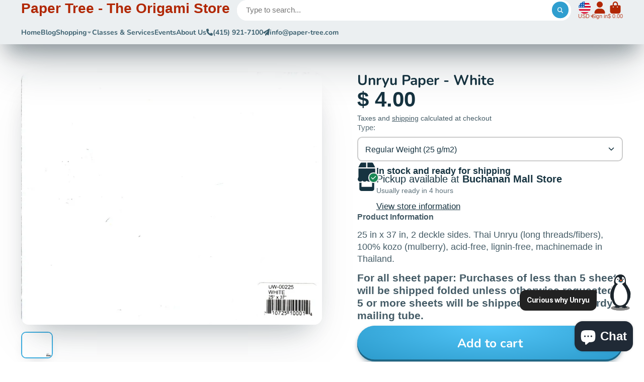

--- FILE ---
content_type: text/html; charset=utf-8
request_url: https://paper-tree.com/products/10-fold-origami?view=quick-view
body_size: 3885
content:
<main id="MainContent" class="content-for-layout focus-none" role="main" tabindex="-1">
        
<section id="shopify-section-s_product" class="shopify-section"><template id="ProductQuickView-6659945537">
        <link rel="stylesheet" href="//paper-tree.com/cdn/shop/t/13/assets/product-quick-view.css?v=25599646173941671301691712678" media="print" onload="loadStyle(this)">
        <noscript>
            <link rel="stylesheet" href="//paper-tree.com/cdn/shop/t/13/assets/product-quick-view.css?v=25599646173941671301691712678" media="screen">
        </noscript>
        <div class="#product-quick-view shadow-4">
            <div class="#product"><link href="//paper-tree.com/cdn/shop/t/13/assets/product.css?v=9516246359722988041691712679" rel="stylesheet" type="text/css" media="all" onload="loadStyle(this)">    
        <div class="#grid @type:template #product-grid" style="--template: 64% minmax(0, 1fr); --template-mobile: none; --gap: 3rem;">
            <div>
                <div class="#product-media">
        <link href="//paper-tree.com/cdn/shop/t/13/assets/product-gallery.css?v=162207054600136541321691712678" rel="stylesheet" type="text/css" media="all" onload="loadStyle(this)">
<link href="//paper-tree.com/cdn/shop/t/13/assets/swiper.css?v=169129077270397132521691712680" rel="stylesheet" type="text/css" media="all" onload="loadStyle(this)">
<link rel="stylesheet" href="//paper-tree.com/cdn/shop/t/13/assets/product-gallery-zoom.css?v=21796144402465602531691712682" media="print" onload="loadStyle(this)">
        <noscript>
            <link rel="stylesheet" href="//paper-tree.com/cdn/shop/t/13/assets/product-gallery-zoom.css?v=21796144402465602531691712682" media="screen">
        </noscript>
<product-gallery 
    class="#product-gallery" 
    section-id="s_product" 
    id="product-galleryslideshows_product" 
    
><div class="#grid @type:template #product-gallery-grid" style="--template: 70px minmax(0, 1fr); --template-mobile: 0 minmax(0, 1fr); --gap: 1.5rem; --gap-mobile: 0;"><link href="//paper-tree.com/cdn/shop/t/13/assets/slideshow-thumbnails.css?v=109434718575399643351691712678" rel="stylesheet" type="text/css" media="all" onload="loadStyle(this)">
<slideshow-thumbnails class="#slideshow-thumbnails mobile-hidden @layout-type:slideshow" ref="#product-galleryslideshows_product">
    
        <div class="#slideshow-thumbnails-inner">
            

        <div class="#slideshow-thumbnails-item" data-item>
            <div class="
        #media 
        @type:ar 
        @type-mobile:ar
        
        
        
        
        
    "
    style="
        --image-fit: cover;
        --ar-padding:128.93145161290323%;; 
        ;
        
    "
>
        <div class="#media-image-wrapper">
            
            <img
                class="#media-image @cover @animate-loading"
                alt="10-Fold Origami"
                width="992"
                height="1279"
                loading="lazy"
                style="--image-position: 50.0% 50.0%;"
                onload="lazyImageOnLoad(this)"
                
                    
                    
                    
                    src="//paper-tree.com/cdn/shop/products/SS-TUT-10694_70x.jpg?v=1497656860"
                    srcset="//paper-tree.com/cdn/shop/products/SS-TUT-10694_70x.jpg?v=1497656860, //paper-tree.com/cdn/shop/products/SS-TUT-10694_140x.jpg?v=1497656860 2x, //paper-tree.com/cdn/shop/products/SS-TUT-10694_210x.jpg?v=1497656860 3x"
                
                
            >
            
<div class="#media-image-loading"></div></div>
    
    
    

</div>
</div>
    

        </div>
    
</slideshow-thumbnails>

<script type="module" src="//paper-tree.com/cdn/shop/t/13/assets/slideshow-thumbnails.js?v=71319297450218405961691712677"></script>

<div class="#product-gallery-stage">
            <div class="#product-gallery-stage-inner shadow-2">
                <div data-swiper class="swiper">
                    <div class="swiper-wrapper">
                                <div class="swiper-slide"><product-gallery-zoom scale="1.5" class="#product-gallery-zoom" data-zoom="//paper-tree.com/cdn/shop/products/SS-TUT-10694.jpg?v=1497656860">
                                                    <div class="
        #media 
        @type:ar 
        @type-mobile:ar
        
        
        
        
        
    "
    style="
        --image-fit: cover;
        --ar-padding:128.93145161290323%;; 
        ;
        
    "
>
        <div class="#media-image-wrapper">
            
            <img
                class="#media-image @cover @animate-loading"
                alt="10-Fold Origami"
                width="992"
                height="1279"
                loading="lazy"
                style="--image-position: 50.0% 50.0%;"
                onload="lazyImageOnLoad(this)"
                    
                    src="//paper-tree.com/cdn/shop/products/SS-TUT-10694.jpg?v=1497656860"
                    srcset="//paper-tree.com/cdn/shop/products/SS-TUT-10694_165x.jpg?v=1497656860 165w,//paper-tree.com/cdn/shop/products/SS-TUT-10694_360x.jpg?v=1497656860 360w,//paper-tree.com/cdn/shop/products/SS-TUT-10694_533x.jpg?v=1497656860 533w,//paper-tree.com/cdn/shop/products/SS-TUT-10694_720x.jpg?v=1497656860 720w,//paper-tree.com/cdn/shop/products/SS-TUT-10694_940x.jpg?v=1497656860 940w,//paper-tree.com/cdn/shop/products/SS-TUT-10694.jpg?v=1497656860 992w"
                    
                        sizes="(min-width: 992px) calc(min(100vw, 1400px) * 0.64 - 70px - 1.5rem),(max-width: 991px) calc(90vw),  100vw"
                    
                
                
            >
            
<div class="#media-image-loading"></div></div>
    
    
    

</div>

                                                    <div class="#product-gallery-zoom-loading" hidden data-loading>
                                                        <div class="#spinner @size:xs">
    <div></div>
    <div></div>
    <div></div>
</div>
                                                        <span class="#product-gallery-zoom-loading-title">Zooming image...</span>
                                                    </div> 
                                                </product-gallery-zoom></div>        
                            
</div>
                </div>
            </div>
        </div>
    </div>
    <div class="#product-gallery-pagination swiper-pagination desktop-hidden" data-pagination></div></product-gallery><script type="module" src="//paper-tree.com/cdn/shop/t/13/assets/product-gallery-zoom.js?v=135498026110579809051691712677"></script><script type="module" src="//paper-tree.com/cdn/shop/t/13/assets/product-gallery.js?v=7081327524775033931691712678"></script>
    </div>            
            </div>
            <div>            
                <div class="#product-meta">
        <link href="//paper-tree.com/cdn/shop/t/13/assets/product-info-loading.css?v=29028890363642383371691712679" rel="stylesheet" type="text/css" media="all" onload="loadStyle(this)">

<product-info-loading class="#product-info-loading" section-id=s_product>
    <div class="#spinner @size:md">
    <div></div>
    <div></div>
    <div></div>
</div>
</product-info-loading>

<script type="module" src="//paper-tree.com/cdn/shop/t/13/assets/product-info-loading.js?v=55396254341500324771691712679"></script>
        

                <div class="#product-meta-block  " data-meta-block >
                    
                    
                    <h1 class="#product-title @line-clamp fs-md heading-font" style="--line-clamp: 3;">
                        10-Fold Origami
                    </h1>

                

                </div>
            
        

                <div class="#product-meta-block  " data-meta-block >
                    
                    
                    <product-variant-listener section-id="s_product" id="b-dd396644-4bb4-4354-abeb-c401cb2bdea6">
                        <div class="#product-price">
                            



<dl class="#price">
  <div class="#price-item @regular  ">
    <dt class="#price-item-heading ">Price
</dt>
    <dd class="#price-item-value">
      <span class="#price-value">$ 19.95</span>
    </dd>
  </div>
      
  
</dl>

                        </div><div class="#product-price-tax-note">Taxes and <a href="/policies/shipping-policy">shipping</a> calculated at checkout
</div><div ><form method="post" action="/cart/add" id="product-form-installment-s_product" accept-charset="UTF-8" class="shopify-product-form" enctype="multipart/form-data"><input type="hidden" name="form_type" value="product" /><input type="hidden" name="utf8" value="✓" /><input type="hidden" name="id" value="21067036353">
                                <shopify-payment-terms variant-id="21067036353" shopify-meta="{&quot;type&quot;:&quot;product&quot;,&quot;currency_code&quot;:&quot;USD&quot;,&quot;country_code&quot;:&quot;US&quot;,&quot;variants&quot;:[{&quot;id&quot;:21067036353,&quot;price_per_term&quot;:&quot;$ 9.97&quot;,&quot;full_price&quot;:&quot;$ 19.95&quot;,&quot;eligible&quot;:false,&quot;available&quot;:true,&quot;number_of_payment_terms&quot;:2}],&quot;min_price&quot;:&quot;$ 35.00&quot;,&quot;max_price&quot;:&quot;$ 30,000.00&quot;,&quot;financing_plans&quot;:[{&quot;min_price&quot;:&quot;$ 35.00&quot;,&quot;max_price&quot;:&quot;$ 49.99&quot;,&quot;terms&quot;:[{&quot;apr&quot;:0,&quot;loan_type&quot;:&quot;split_pay&quot;,&quot;installments_count&quot;:2}]},{&quot;min_price&quot;:&quot;$ 50.00&quot;,&quot;max_price&quot;:&quot;$ 149.99&quot;,&quot;terms&quot;:[{&quot;apr&quot;:0,&quot;loan_type&quot;:&quot;split_pay&quot;,&quot;installments_count&quot;:4}]},{&quot;min_price&quot;:&quot;$ 150.00&quot;,&quot;max_price&quot;:&quot;$ 999.99&quot;,&quot;terms&quot;:[{&quot;apr&quot;:0,&quot;loan_type&quot;:&quot;split_pay&quot;,&quot;installments_count&quot;:4},{&quot;apr&quot;:15,&quot;loan_type&quot;:&quot;interest&quot;,&quot;installments_count&quot;:3},{&quot;apr&quot;:15,&quot;loan_type&quot;:&quot;interest&quot;,&quot;installments_count&quot;:6},{&quot;apr&quot;:15,&quot;loan_type&quot;:&quot;interest&quot;,&quot;installments_count&quot;:12}]},{&quot;min_price&quot;:&quot;$ 1,000.00&quot;,&quot;max_price&quot;:&quot;$ 30,000.00&quot;,&quot;terms&quot;:[{&quot;apr&quot;:15,&quot;loan_type&quot;:&quot;interest&quot;,&quot;installments_count&quot;:3},{&quot;apr&quot;:15,&quot;loan_type&quot;:&quot;interest&quot;,&quot;installments_count&quot;:6},{&quot;apr&quot;:15,&quot;loan_type&quot;:&quot;interest&quot;,&quot;installments_count&quot;:12}]}],&quot;installments_buyer_prequalification_enabled&quot;:false,&quot;seller_id&quot;:422080}" ux-mode="iframe" show-new-buyer-incentive="false"></shopify-payment-terms>
<input type="hidden" name="product-id" value="6659945537" /><input type="hidden" name="section-id" value="s_product" /></form></div>
                    </product-variant-listener>

                

                </div>
            
        

        

                <div class="#product-meta-block  " data-meta-block >
                    
                    
<link href="//paper-tree.com/cdn/shop/t/13/assets/product-stock-alert.css?v=89851626568210792861691712680" rel="stylesheet" type="text/css" media="all" onload="loadStyle(this)">
                    <product-variant-listener section-id="s_product" id="b-ff47d48e-7efa-4fba-8725-3afae9f3537d">





<div class="#product-stock-alert">
    <div class="#product-stock-alert-icon">
        <div class="#product-stock-alert-icon-base">
            


<svg class="#icon" >
            <use href="#svg-icon-box"></use>
        </svg>
        </div>
        <div class="#product-stock-alert-icon-status text-success">
            


<svg class="#icon" >
            <use href="#svg-icon-check"></use>
        </svg>
        </div>
    </div>
    <div class="#product-stock-alert-text">In stock and ready for shipping</div>
</div></product-variant-listener>

                

                </div>
            
        

                <div class="#product-meta-block  " data-meta-block >
                    
                    
<link href="//paper-tree.com/cdn/shop/t/13/assets/product-form.css?v=5882225250880069201691712681" rel="stylesheet" type="text/css" media="all" onload="loadStyle(this)">


   

<form method="post" action="/contact#contactForms_product" id="contactForms_product" accept-charset="UTF-8" class="contact-form"><input type="hidden" name="form_type" value="contact" /><input type="hidden" name="utf8" value="✓" /></form><form method="post" action="/cart/add" id="productForms_product" accept-charset="UTF-8" class="shopify-product-form" enctype="multipart/form-data" novalidate="novalidate"><input type="hidden" name="form_type" value="product" /><input type="hidden" name="utf8" value="✓" /><product-variant-listener section-id="s_product" id="b-acf9de77-95a7-43b0-88ae-af02c9ee2b46" emptyable><product-form
                class="#product-form"
                section-id="s_product"
            >
                
                    <div class="form">
                        <input type="hidden" data-product-form-targeter disabled><input type="hidden" name="id" value="21067036353">
<product-to-cart 
    variant-id="21067036353" 
    section-id="s_product"
    
        form-child
    
>
    <button 
    class="#button @display-style:gradient @size:h2 @block @shadow heading-font"
    style=""
    
    
    
    
    
        type="submit"
    
    
    
    
       data-to-cart 
    >
    <buy-with-counter section-id="s_product">
                                <span data-element="add-one">Add to cart</span>
                                <span data-element="add-many" hidden>Add <span data-i18n-amount>1</span> items to cart</span>
                            </buy-with-counter>
<div class="#spinner @size:md">
    <div></div>
    <div></div>
    <div></div>
</div>
</button> 

</product-to-cart>

<script type="module" src="//paper-tree.com/cdn/shop/t/13/assets/product-to-cart.js?v=164934713743246472241691712681"></script>


                            <product-dynamic-checkout section-id="s_product">
                                <div data-shopify="payment-button" class="shopify-payment-button"> <shopify-accelerated-checkout recommended="{&quot;name&quot;:&quot;shop_pay&quot;,&quot;wallet_params&quot;:{&quot;shopId&quot;:12184290,&quot;merchantName&quot;:&quot;Paper Tree - The Origami Store&quot;,&quot;personalized&quot;:true}}" fallback="{&quot;name&quot;:&quot;buy_it_now&quot;,&quot;wallet_params&quot;:{}}" access-token="7567c511f641197e84c6d1a43a8343e7" buyer-country="US" buyer-locale="en" buyer-currency="USD" variant-params="[{&quot;id&quot;:21067036353,&quot;requiresShipping&quot;:true}]" shop-id="12184290" > <div class="shopify-payment-button__button" role="button" disabled aria-hidden="true" style="background-color: transparent; border: none"> <div class="shopify-payment-button__skeleton">&nbsp;</div> </div> <div class="shopify-payment-button__more-options shopify-payment-button__skeleton" role="button" disabled aria-hidden="true">&nbsp;</div> </shopify-accelerated-checkout> <small id="shopify-buyer-consent" class="hidden" aria-hidden="true" data-consent-type="subscription"> This item is a recurring or deferred purchase. By continuing, I agree to the <span id="shopify-subscription-policy-button">cancellation policy</span> and authorize you to charge my payment method at the prices, frequency and dates listed on this page until my order is fulfilled or I cancel, if permitted. </small> </div>
                            </product-dynamic-checkout>
                        
                    </div>
                
            </product-form></product-variant-listener><input type="hidden" name="product-id" value="6659945537" /><input type="hidden" name="section-id" value="s_product" /></form><script type="module" src="//paper-tree.com/cdn/shop/t/13/assets/product-to-cart.js?v=164934713743246472241691712681"></script>
<script type="module" src="//paper-tree.com/cdn/shop/t/13/assets/buy-with-counter.js?v=771435977217269931691712680"></script>



    <script type="module" src="//paper-tree.com/cdn/shop/t/13/assets/product-dynamic-checkout.js?v=10134012044969934231691712677"></script>




                </div>
            
        
    </div>
            </div>
        </div>
    </div>
    <script type="module" src="//paper-tree.com/cdn/shop/t/13/assets/product-variant-listener.js?v=52409927101504805401691712677"></script>
    <script type="module" src="//paper-tree.com/cdn/shop/t/13/assets/product-form.js?v=15363579854179166671691712677"></script>
        </div>
    </template>
    <script type="module">
        const productUrl = "\/products\/10-fold-origami";
        const historyLimit = 8;
        const history = JSON.parse(localStorage.getItem('browsingHistory'));
        if (history) {
            const updatedHistory = [productUrl, ...history.filter(url => url !== productUrl)];
            if (updatedHistory.length > historyLimit) updatedHistory.length = historyLimit;
            localStorage.setItem('browsingHistory', JSON.stringify(updatedHistory));
        } else{
            localStorage.setItem('browsingHistory', JSON.stringify([productUrl]));
        }
    </script>



<script type="module" src="//paper-tree.com/cdn/shop/t/13/assets/custom-select.js?v=33476737193207103341691712678"></script><script type="application/ld+json">
    {
    "@context": "http://schema.org/",
    "@type": "Product",
    "name": "10-Fold Origami",
    "url": "https:\/\/paper-tree.com\/products\/10-fold-origami",
    "image": [
        "https:\/\/paper-tree.com\/cdn\/shop\/products\/SS-TUT-10694_992x.jpg?v=1497656860"
        ],
    "description": "Create impressive origami projects in just 10 steps with this beautiful and easy origami book.10-Fold Origami features a completely original take on a very classic subject in this papercraft book, which features beautiful full-colored illustrations and easy-to-follow diagrams for 26 wide-ranging origami models. This origami book includes:\n\n96 page, full-color origami book\n26 original origami projects\nEasy-to-follow directions\nHelpful diagrams and photographs\nPaper folding basics and tips\n\nA difficulty rating is assigned to each paper crafts project, so you choose how advanced your next piece will be. For a rewarding craft that calms the spirit and sharpens the mind, look no further than 10-fold Origami.",
    "sku": "ING-TUT-9784805310694",
    "brand": {
        "@type": "Thing",
        "name": "Ingram-Tuttle"
    },
    "offers": [{
            "@type" : "Offer","sku": "ING-TUT-9784805310694","availability" : "http://schema.org/InStock",
            "price" : 19.95,
            "priceCurrency" : "USD",
            "url" : "https:\/\/paper-tree.com\/products\/10-fold-origami?variant=21067036353"
        }
]
    }
</script>

</section>
    </main>

--- FILE ---
content_type: text/html; charset=utf-8
request_url: https://demo.gentooai.com/chatroute/shopify?ptid=68965081d95c67a3ecbd6c3e&ch=false&cuid=LFMf1BtTayiU1JsEaTVWN7ftYK1wOryv&dp=PRODUCT_DETAIL&it=8315039809&utms=null&utmm=null&utmca=null&utmco=null&utmt=null&tp=/collections&lang=en
body_size: 1214
content:
<!doctype html><html lang="ko"><head><script async src="https://www.googletagmanager.com/gtag/js?id=G-K6R9Z9D8EP"></script><script>function gtag(){dataLayer.push(arguments)}window.dataLayer=window.dataLayer||[],gtag("js",new Date),gtag("config","G-K6R9Z9D8EP",{debug_mode:!0})</script><script>!function(e,t,a,n,g){e[n]=e[n]||[],e[n].push({"gtm.start":(new Date).getTime(),event:"gtm.js"});var m=t.getElementsByTagName(a)[0],r=t.createElement(a);r.async=!0,r.src="https://www.googletagmanager.com/gtm.js?id=GTM-5VRNPTQW",m.parentNode.insertBefore(r,m)}(window,document,"script","dataLayer")</script><meta charset="utf-8"/><meta name="viewport" content="width=device-width,initial-scale=1,maximum-scale=1,user-scalable=0"/><meta name="theme-color" content="#ffffff"/><meta name="description" content="혼자 고민하지 말고 물어보세요. 국내 최초 생성형 AI기반 상품 추천 플랫폼 젠투"/><meta http-equiv="Content-Security-Policy" content="upgrade-insecure-requests"><link rel="shortcut icon" type="image/x-icon" href="/img/units/gentoo-symbol.png"><link rel="icon" type="image/x-icon" href="/img/units/gentoo-symbol.png"><link rel="apple-touch-icon" sizes="57x57" href="/img/units/gentoo-symbol.png"><link rel="apple-touch-icon" sizes="60x60" href="/img/units/gentoo-symbol.png"><link rel="apple-touch-icon" sizes="72x72" href="/img/units/gentoo-symbol.png"><link rel="apple-touch-icon" sizes="76x76" href="/img/units/gentoo-symbol.png"><link rel="apple-touch-icon" sizes="114x114" href="/img/units/gentoo-symbol.png"><link rel="apple-touch-icon" sizes="120x120" href="/img/units/gentoo-symbol.png"><link rel="apple-touch-icon" sizes="144x144" href="/img/units/gentoo-symbol.png"><link rel="apple-touch-icon" sizes="152x152" href="/img/units/gentoo-symbol.png"><link rel="apple-touch-icon" sizes="180x180" href="/img/units/gentoo-symbol.png"><link rel="icon" type="image/png" sizes="192x192" href="/img/units/gentoo-symbol.png"><link rel="icon" type="image/png" sizes="32x32" href="/img/units/gentoo-symbol.png"><link rel="icon" type="image/png" sizes="96x96" href="/img/units/gentoo-symbol.png"><link rel="icon" type="image/png" sizes="16x16" href="/img/units/gentoo-symbol.png"><meta name="msapplication-TileColor" content="#ffffff"><meta name="msapplication-TileImage" content="/img/units/gentoo-symbol.png"><link rel="stylesheet" href="https://fonts.googleapis.com/css?family=Roboto:300,400,500,700&display=swap"/><link rel="stylesheet" href="https://cdn.jsdelivr.net/gh/moonspam/NanumSquare@2.0/nanumsquare.css"><meta property="og:title" content="젠투: 나만의 AI 쇼핑 메이트"/><meta property="og:description" content="혼자 고민하지 말고 물어보세요. 국내 최초 생성형 AI기반 상품 추천 플랫폼 젠투"/><meta property="og:image" content="/gentoo-og.png"/><meta property="og:image:width" content="400"><meta property="og:image:height" content="400"><meta property="og:url" content="https://demo.gentooai.com/"><meta name="twitter:card" content="젠투(Gentoo)"><meta name="twitter:title" content="젠투: 나만의 AI 쇼핑 메이트"><meta name="twitter:description" content="혼자 고민하지 말고 물어보세요. 국내 최초 생성형 AI기반 상품 추천 플랫폼 젠투"><meta name="twitter:image" content="/gentoo-og.png"><meta name="twitter:image:width" content="400"><meta name="twitter:image:height" content="400"><meta name="twitter:domain" content="https://demo.gentooai.com/"><meta name="naver-site-verification" content="394c983a28fb52ea071d0f8892dac975775abd9a"/><link rel="manifest" href="/manifest.json"/><title>젠투 Gentoo</title><script defer="defer" src="/static/js/main.3c95cb71.js"></script><link href="/static/css/main.835749da.css" rel="stylesheet"></head><body><noscript><iframe src="https://www.googletagmanager.com/ns.html?id=GTM-5VRNPTQW" height="0" width="0" style="display:none;visibility:hidden"></iframe></noscript><noscript>You need to enable JavaScript to run this app.</noscript><div id="root"></div></body></html>

--- FILE ---
content_type: text/css
request_url: https://sdk.gentooai.com/floating-button-sdk.css
body_size: 1601
content:
@font-face {
    font-family: "pretendard";
    font-style: normal;
    font-weight: 300;
    src: url("https://assets.gentooai.com/fonts/Pretendard-Light.woff2") format("woff2");
    /* light */
}

@font-face {
    font-family: "pretendard";
    font-style: normal;
    font-weight: 400;
    src: url("https://assets.gentooai.com/fonts/Pretendard-Regular.woff2") format("woff2");
    /* regular */
}

@font-face {
    font-family: "pretendard";
    font-style: normal;
    font-weight: 600;
    src: url("https://assets.gentooai.com/fonts/Pretendard-SemiBold.woff2") format("woff2");
    /* semi bold */
}

@font-face {
    font-family: "pretendard";
    font-style: normal;
    font-weight: 700;
    src: url("https://assets.gentooai.com/fonts/Pretendard-Bold.woff2") format("woff2");
    /* regular */
}

@keyframes jumpSequence {
    0%   { transform: translateY(0); }        /* 7초 대기 시작 */
    85%  { transform: translateY(-10px); }    /* 7초 대기 후 FirstJump 시작 */
    88%  { transform: translateY(10px); }     /* FirstLand */
    93%  { transform: translateY(-10px); }    /* SecondJump */
    96% { transform: translateY(0); }        /* 복귀 */
}

.jumper {
    animation: jumpSequence 8.2s ease-in-out infinite;
    animation-fill-mode: forwards;
}

.floating-container {
    width: fit-content;
    height: fit-content;
    position: fixed;
    bottom: 66px;
    right: 0;
    display: flex;
    flex-direction: row-reverse;
    align-items: flex-end;
    z-index: 9999999;
}

.floating-button-common {
    /* position: fixed;
    bottom: 66px;
    right: 0px; */
    background-size: contain;
    color: white;
    border: none;
    cursor: pointer;
    z-index: 9999999;

    /* @media screen and (min-width: 600px) {
        bottom: 66px;
        right: 0px;
    } */
}

.button-image {
    width: 94px;
    height: 94px;
    /* box-shadow: 0 8px 12px 0 rgba(0, 0, 0, 0.16);
    border-radius: 50%; */
    background-image: url('https://assets.gentooai.com/sdk/gentoo-anime-web-default.gif');
    background-repeat: no-repeat;
}

.button-image-md {
    width: 68px;
    height: 68px;
    background-image: url('https://assets.gentooai.com/sdk/gentoo-anime-web-default.gif');
    background-repeat: no-repeat;
}

.button-image-close {
    width: 54px;
    height: 54px;
    box-shadow: 0 8px 12px 0 rgba(0, 0, 0, 0.16);
    border-radius: 50%;
    background-image: url('https://assets.gentooai.com/sdk/sdk-floating-close.png');
}

.button-image-close-mr {
    width: 54px;
    height: 54px;
    box-shadow: 0 8px 12px 0 rgba(0, 0, 0, 0.16);
    border-radius: 50%;
    background-image: url('https://assets.gentooai.com/sdk/sdk-floating-close.png');
    margin-right: 24px;
}

.button-image-shrink {
    width: 40px;
    height: 40px;
    margin: 5px;
    background-image: url('https://assets.gentooai.com/sdk/floating-gentoo-shrink.png');
}

.expanded-button {
    position: fixed;
    bottom: 110px;
    right: 16px;
    width: fit-content;
    max-width: 300px;
    height: 50px;
    background: #fff;
    border: 1px solid #222;
    border-radius: 795px;
    box-shadow: 0 8px 12px 0 rgba(0, 0, 0, 0.16);
    padding: 16px 24px;
    padding-right: 56px;
    z-index: 9999999;
    display: flex;
    align-items: center;
    justify-content: center;
    cursor: pointer;

    transition: all 1s;

    @media screen and (min-width: 600px) {
        bottom: 90px;
        right: 24px;
    }
}

.expanded-area {
    width: fit-content;
    height: fit-content;
    padding: 12px 14px;
    margin-bottom: 6px;
    background-color: #222;
    border-radius: 12px 0 12px 12px;
    z-index: 9999999;
    display: flex;
    justify-content: center;
    align-items: center;

    transition: all 0.5s;
}

.expanded-area-md {
    width: fit-content;
    height: fit-content;
    padding: 8px 10px;
    margin-bottom: 4px;
    background-color: #222;
    border-radius: 8px 0 8px 8px;
    z-index: 9999999;
    display: flex;
    justify-content: center;
    align-items: center;

    transition: all 0.5s;
}

.expanded-area-neutral {
    background-color: #444;
    border-radius: 12px;
    margin-bottom: 18px;
}

.expanded-area-neutral-md {
    background-color: #444;
    border-radius: 8px;
    margin-bottom: 4px;
}

.expanded-area-text {
    font-family: "pretendard";
    font-size: 14px;
    font-weight: 700;
    line-height: 17px;
    letter-spacing: -0.025em;
    margin: 0;
    width: fit-content;
    max-width: 152px;
    color: #fff;
    overflow: hidden;
    display: -webkit-box;
    white-space: pre-wrap;
    -webkit-line-clamp: 3; 
    line-clamp: 3;
    -webkit-box-orient: vertical;
}

.expanded-area-text-md {
    font-family: "pretendard";
    font-size: 12px;
    font-weight: 600;
    line-height: 14px;
    margin: 0;
    width: fit-content;
    max-width: 120px;
    color: #fff;
    overflow: hidden;
    display: -webkit-box;
    white-space: pre-wrap;
    -webkit-line-clamp: 3; 
    line-clamp: 3;
    -webkit-box-orient: vertical;
}

.expanded-text {
    font-family: "pretendard";
    font-size: 14px;
    font-weight: 600;
    max-width: 220px;
    color: #222;
    overflow: hidden;
    display: -webkit-box;
    margin: 0;
    cursor: pointer;
    -webkit-line-clamp: 1;
    line-clamp: 1;
    -webkit-box-orient: vertical;
}

.dimmed-background {
    position: fixed;
    top: 0;
    left: 0;
    background-color: rgba(0, 0, 0, 0.4);
    z-index: 10000000;
    width: 100%;
    height: 100%;
}

.iframe-container {
    position: fixed;
    bottom: 0px;
    right: 0px;
    width: 100%;
    height: 99%;
    background-color: #fff;
    z-index: 2147483647;
    padding: 0px;
    border-radius: 10px;

    transition: all 0.5s ease;

    @media screen and (min-width: 600px) {
        width: 390px;
        height: calc(100% - 100px);
        bottom: 32px;
        right: 24px;
        box-shadow: 0 4px 25px 0 rgba(0, 0, 0, 0.25);
        overflow: hidden;
    }
}

.iframe-container-shrink {
    position: fixed;
    bottom: 0px;
    right: 0px;
    width: 100%;
    height: 449px;
    background-color: #fff;
    z-index: 2147483647;
    padding: 0px;
    border: 1px solid #999;
    border-radius: 10px;

    transition: all 1s ease;
    
    @media screen and (min-width: 600px) {
        width: 390px;
        height: calc(100% - 100px);
        bottom: 32px;
        right: 24px;
        box-shadow: 0 4px 25px 0 rgba(0, 0, 0, 0.25);
        overflow: hidden;
    }
}

.iframe-container-hide {
    transform: translateY(150%);
}

.chat-iframe-md {
    width: 100%;
    height: calc(100% - 44px);
    border: none;

    @media screen and (min-width: 600px) {
        border-radius: 0 0 10px 10px;
    }
}

.chat-iframe {
    width: 100%;
    height: calc(100% - 56px);
    border: none;

    @media screen and (min-width: 600px) {
        border-radius: 0 0 10px 10px;
    }
}

.chat-header {
    width: 100%;
    height: 56px;
    background: #fff;
    border-radius: 10px 10px 0 0;
    display: flex;
    align-items: center;
    justify-content: space-between;
    padding: 0 16px;
    box-sizing: border-box;
}

.chat-header-text {
    width: fit-content;
    text-wrap: nowrap;
    font-family: "pretendard";
    font-size: 12px;
    font-weight: 400;
    line-height: 14px;
    color: #C0C0C0;
}

.chat-handler {
    width: 44px;
    height: 4px;
    background-image: url('https://assets.gentooai.com/sdk/sdk-bs-handler.png');
}

.chat-close-button-container {
    width: fit-content;
    padding: 0 12px;
    height: 36px;
    display: flex;
    align-items: center;
    justify-content: center;
    border: 1px solid #e1e1e1;
    border-radius: 10px;
    cursor: pointer;
}

.chat-close-button-container:hover {
    background: #efefef;
}

.chat-close-button-container-md {
    width: fit-content;
    padding: 0 12px;
    height: fit-content;
    display: flex;
    align-items: center;
    justify-content: center;
    cursor: pointer;
}

.chat-close-button-icon {
    width: 20px;
    height: 20px;
    margin-right: 2px;
    background-size: contain;
    background-image: url('https://assets.gentooai.com/sdk/chat-shrink.png');
}

.chat-close-button-icon-md {
    width: 20px;
    height: 20px;
    background-size: contain;
    background-image: url('https://assets.gentooai.com/sdk/chat-shrink-md.png');
}

.chat-close-button-text {
    font-family: "pretendard";
    font-size: 14px;
    font-weight: 600;
    color: #444;
}

.chat-close-button-text-md {
    font-family: "pretendard";
    font-size: 14px;
    font-weight: 600;
    color: #999;
    margin: 0;
    letter-spacing: -0.025em;
}

.chat-header-md {
    width: 100%;
    height: 44px;
    background: #fff;
    padding: 8px 16px;
    box-sizing: border-box;
    border-radius: 10px 10px 0 0;
    display: flex;
    align-items: flex-start;
    justify-content: space-between;
}

.chat-handler-md {
    width: 44px;
    height: 4px;
    background-image: url('https://assets.gentooai.com/sdk/sdk-bs-handler.png');
}

.chat-header-text-md {
    width: fit-content;
    text-wrap: nowrap;
    font-family: "pretendard";
    font-size: 14px;
    font-weight: 400;
    line-height: 17px;
    margin: 0;
    color: #C0C0C0;
}

.chat-close-action-area-md {
    position: absolute;
    width: 46px;
    height: 40px;
    min-width: 46px;
    min-height: 40px;
    top: 0;
    right: 16px;
}

.chat-footer {
    width: 100%;
    height: 19px;
    background: #fff;
    display: flex;
    flex-direction: row;
    align-items: flex-start;
    justify-content: center;
}

.chat-footer-text {
    width: fit-content;
    text-wrap: nowrap;
    font-family: "pretendard";
    font-size: 11px;
    font-weight: 400;
    line-height: 13px;
    margin: 0;
    color: #C0C0C0;
}

.footer-add-height {
    height: calc(100% - 75px);
}

.footer-add-height-md {
    height: calc(100% - 63px);
}

.hide {
    display: none;
}

.hide-visibility {
    visibility: hidden;
}

.event-disabled {
    pointer-events: none;
}

--- FILE ---
content_type: text/css; charset=utf-8
request_url: https://demo.gentooai.com/static/css/main.835749da.css
body_size: 21853
content:
@import url(https://cdn.jsdelivr.net/gh/moonspam/NanumSquare@2.0/nanumsquare.css);.Components_Spacing__2__UmAQC{height:2px;min-height:2px;min-width:2px;width:2px}.Components_Spacing__4__jfwpd{height:4px;min-height:4px;min-width:4px;width:4px}.Components_Spacing__8__6UPko{height:8px;min-height:8px;min-width:8px;width:8px}.Components_Spacing__12__lRb-Y{height:12px;min-height:12px;min-width:12px;width:12px}.Components_Spacing__16__TlGan{height:16px;min-height:16px;min-width:16px;width:16px}.Components_Spacing__24__HeRE6{height:24px;min-height:24px;min-width:24px;width:24px}.Components_Spacing__32__yWerf{height:32px;min-height:32px;min-width:32px;width:32px}.Components_Spacing__40__vbkY3{height:40px;min-height:40px;min-width:40px;width:40px}.Components_Spacing__48__mTP9U{height:48px;min-height:48px;min-width:48px;width:48px}.Components_Spacing__56__Q5kWs{height:56px;min-height:56px;min-width:56px;width:56px}.Components_Spacing__72__zOlAf{height:72px;min-height:72px;min-width:72px;width:72px}.Components_Spacing__80__F0lIh{height:80px;min-height:80px;min-width:80px;width:80px}.Components_Banner__floating__button__3UMzf,.Components_Banner__floating__minimize__small__button__Ip2fm,.Components_Button__primary__fYW2V{background:#154cca;background:var(--color-prim-800);border:none;border-radius:10px;color:#fff;font-family:pretendardBold;font-size:15px;height:34px;max-width:189px;width:100%}.Components_Banner__floating__button__3UMzf:active,.Components_Banner__floating__minimize__small__button__Ip2fm:active,.Components_Button__primary__fYW2V:active{background:#103b9c}.Components_Banner__floating__button__3UMzf:disabled,.Components_Banner__floating__minimize__small__button__Ip2fm:disabled,.Components_Button__primary__fYW2V:disabled{background:#f6f6f6}.Components_Button__examStatement__8YlHB,.Components_Button__examStatement__md__F5gB1{background:#e0e6f3;background:var(--color-prim-100);border:none;border-radius:10px;color:#154cca;color:var(--color-prim-800);height:-moz-fit-content;height:-webkit-fit-content;height:fit-content;min-height:25px;padding:12px 14px;width:-moz-fit-content;width:-webkit-fit-content;width:fit-content}.Components_Button__examStatement__8YlHB:active,.Components_Button__examStatement__md__F5gB1:active{background:#bbc8e5;background:var(--color-prim-200)}.Components_Button__examStatement__8YlHB *,.Components_Button__examStatement__md__F5gB1 *{text-align:left}.Components_Button__examStatement__md__F5gB1{margin:0 16px}.Components_Button__reset__HLnPm{align-items:center;background:#fff;border:1px solid #999;border-radius:100px;display:flex;height:44px;justify-content:center;min-width:83px;width:83px}.Components_Button__reset__HLnPm:hover{background:#f6f6f6}.Components_Button__reset__HLnPm:active{background:#e1e1e1}.Components_Button__reset__md__hu3N9{align-items:center;background:#0000;border:1px solid #999;border-radius:50%;display:flex;height:36px;justify-content:center;width:36px}.Components_Button__carouselFAB__Q9ufv{background:#fff;border:1px solid #e1e1e1;border-radius:100px;box-shadow:0 4px 12px 0 #00000026;height:38px;width:161px}.Components_Button__carouselFAB__Q9ufv,.Components_Button__carouselSC__apIoI{align-items:center;display:flex;justify-content:center;left:0;position:relative;top:0;z-index:1}.Components_Button__carouselSC__apIoI{background:#fffffff2;border:none;border-bottom:1px solid #e1e1e1;height:91px;padding:16px;width:100%}.Components_Button__subs__5fTgb{background:#154cca;background:var(--color-prim-800);border:none;border-radius:10px;height:39px;margin-right:14px;margin-top:20px;width:145px}.Components_Button__subs__5fTgb p{color:#fff;font-size:16px;font-weight:700;line-height:19px}@media screen and (max-width:960px){.Components_Button__subs__5fTgb{margin:0;width:100%}}.Components_Label__badge__eOuhI,.Components_Label__badge__recommendedFill__zkFZI,.Components_Label__badge__recommended__4dbon,.Components_Label__badge__related__OJ8zs{background:#f6f6f6;border-radius:6px;height:21px;padding:0 8px;width:-moz-fit-content;width:-webkit-fit-content;width:fit-content}.Components_Label__badge__recommended__4dbon{color:#154cca;color:var(--color-prim-800)}.Components_Label__badge__recommendedFill__zkFZI{background:#154cca;background:var(--color-prim-800);color:#fff}.Components_Label__badge__related__OJ8zs{color:#999}.Components_Banner__subsWrap__tLpt9{padding-bottom:16px;padding-left:40px;width:100%}@media screen and (max-width:960px){.Components_Banner__subsWrap__img2__lv6jP{display:none}}.Components_Banner__subsWrap__md__Ub3Px{margin:0;padding-left:56px;padding-right:16px}.Components_Banner__subs__UcERc,.Components_Banner__subs__md__IfG7H{align-items:center;background:#fff;border-radius:10px;display:flex;justify-content:space-between;padding:8px 16px;width:100%}.Components_Banner__subs__md__IfG7H{padding:16px}.Components_Banner__subs__content__V2j9x{font-size:18px;font-weight:700;line-height:32px}.Components_Banner__subs__content__md__RHjj1{font-size:15px;font-weight:600;line-height:21px}@media screen and (max-width:960px){.Components_Banner__subs__UcERc,.Components_Banner__subs__md__IfG7H{flex-direction:column}}.Components_Banner__floating__container__SB1at{border-radius:16px;bottom:102px;box-shadow:0 4px 20px 0 #00000026;overflow:hidden;position:absolute;right:16px;z-index:3}.Components_Banner__floating__wrap__rGIHe{background:#fff;border-radius:16px;height:-moz-fit-content;height:-webkit-fit-content;height:fit-content;position:relative;width:350px;z-index:2}.Components_Banner__floating__title__mm1qD{font-size:16px;font-weight:600;line-height:19px}.Components_Banner__floating__content__-IU3W{color:#666;font-size:14px;font-weight:400;line-height:20px;margin-top:8px}.Components_Banner__floating__button__3UMzf,.Components_Banner__floating__minimize__small__button__Ip2fm{font-weight:700;height:38px;margin-left:16px}.Components_Banner__floating__minimize__small__button__Ip2fm{border-radius:16px;height:-moz-fit-content;height:-webkit-fit-content;height:fit-content;margin:0;padding:16px}.Components_Banner__floating__minimize__small__img__rTl2K{margin-right:4px;vertical-align:middle}.Components_Indicator__line__container__T43WU{align-items:center;border-radius:999px;display:flex;gap:0;justify-content:center;overflow:hidden;width:20%}.Components_Indicator__line__dot__R2zUb{background-color:#e1e1e1;border-radius:999px;height:4px;transition:background-color .1s ease-in-out;width:6px}.Mockup_Mockup__buttonWrap__DVkSR{align-items:center;background:#fff;bottom:0;display:flex;justify-content:center;padding:16px 0;position:absolute;width:100%}.Mockup_Mockup__button__rfRmT{align-items:center;background:#fe5000;border-radius:8px;color:#fff;cursor:pointer;display:flex;height:48px;justify-content:center;width:39%}@media screen and (max-width:600px){.Mockup_Mockup__button__rfRmT{border-radius:10px;height:66px;width:92%}}.Mockup_Guide__img__oSekV{bottom:67px;position:fixed;right:7px;z-index:5}@media screen and (max-width:600px){.Mockup_Guide__img__oSekV{bottom:82px}}@keyframes Message_moveRight__aJspD{0%{margin-left:-120%}to{margin-left:120%}}.Message_Message__ht1YU,.Message_Message__list__M28Xp,.Message_Message__list__highlight__j3-6g,.Message_Message__list__md__dDiYc{align-items:flex-start;display:flex}.Message_Message__list__highlight__j3-6g{border:2.5px solid #154cca;border:2.5px solid var(--color-prim-800)}.Message_Message__list__md__dDiYc{margin:0 16px}.Message_Message__listmy__MQxWi,.Message_Message__listmy__md__NA\+II{display:flex;justify-content:flex-end}.Message_Message__listmy__md__NA\+II{margin:0 16px}.Message_Message__button__q86ay{background-color:#fff;border-radius:32px!important;box-shadow:none!important;font-size:16px!important;height:32px;margin-top:4px!important}.Message_Message__iconCommon__8jfWG,.Message_Message__iconExp__icvPH,.Message_Message__icon__vgWcu,.Message_Message__myIconExp__J6Z0s,.Message_Message__myIcon__V4j8B{align-items:center;border-radius:50%;color:#fff;display:flex;justify-content:center;margin-right:8px;min-height:32px;min-width:32px;object-fit:cover}.Message_Message__iconExp__icvPH{background-color:#bb86fc}.Message_Message__myIcon__V4j8B{background-color:#154ccb59}.Message_Message__myIconExp__J6Z0s{background-color:#e2dfec}.Message_Message__content__my__\+m4aQ,.Message_Message__content__zYhNA{background:#efefef;border-radius:10px;padding:12px 14px;width:100%}.Message_Message__content__my__\+m4aQ{background:#666;width:-moz-fit-content;width:-webkit-fit-content;width:fit-content}.Message_Message__text__3F\+Bv,.Message_Message__text__my__Z\+lho{word-wrap:break-word;color:#222;white-space:pre-wrap;width:100%}.Message_Message__text__my__Z\+lho{color:#fff}.Message_Message__bulletList__xCKIB{margin-bottom:0;margin-left:20px;text-indent:-20px}@media screen and (max-width:600px){.Message_Message__bulletList__xCKIB{margin-bottom:8px}}.Message_Message__text__3F\+Bv a,.Message_Message__text__my__Z\+lho a{color:#154cca;color:var(--color-prim-800);text-decoration:underline;word-break:break-all}.Message_Message__my__text__9PbTf{word-wrap:break-word;background-color:initial;border-radius:8px!important;color:#4d4d4d;padding:8px;text-align:left;white-space:pre-wrap}.Message_Message__btnGroup__szFWd{align-items:center;display:flex;flex-direction:row;justify-content:flex-start;overflow-x:scroll;padding:0 16px 8px 44px;width:100%}.Message_Message__actionBtn__Dlkgb{background:#fff;border:none;border-radius:10px;color:#222;font-size:14px;font-weight:600;height:-moz-fit-content;height:-webkit-fit-content;height:fit-content;margin:0 4px 0 0;min-width:-moz-fit-content;min-width:-webkit-fit-content;min-width:fit-content;padding:6px 12px;text-decoration:none;width:-moz-fit-content;width:-webkit-fit-content;width:fit-content}@media screen and (min-width:600px){.Message_Message__actionBtn__Dlkgb{font-size:15px}}.Message_Message__guideWrapper__m0mi7{background:#154cca;border:1px solid #154cca;border-radius:10px;color:#fff;display:flex;margin-bottom:16px;margin-left:40px;padding:16px;text-align:center}@media screen and (max-width:768px){.Message_Message__guideWrapper__m0mi7{flex-direction:column}}.Message_Message__contentWrapper__UbkCZ{padding-left:16px;text-align:start;width:75%}@media screen and (max-width:768px){.Message_Message__contentWrapper__UbkCZ{padding:0;width:100%}}.Message_Message__linkWrapper__Yds-R{align-items:flex-end;display:flex;font-size:20px;font-weight:700;justify-content:center;margin-bottom:8px;width:25%}@media screen and (max-width:768px){.Message_Message__linkWrapper__Yds-R{font-size:15px;width:100%}}.Message_Message__link__cGR68{background:#66b3f7;border-radius:10px;color:#fff;height:-moz-fit-content;height:-webkit-fit-content;height:fit-content;padding:8px 0;text-decoration:none;width:90%}@media screen and (max-width:768px){.Message_Message__link__cGR68{margin-top:8px;width:100%}}.Message_Message__headline__mktNO{color:#fff;font-size:20px;font-weight:500;margin:8px 0 16px}@media screen and (max-width:768px){.Message_Message__headline__mktNO{font-size:15px;margin-bottom:0;word-break:keep-all}}.Message_Message__footer__e0IoW{color:#ccc;font-size:15px;font-weight:500;margin:8px 0}@media screen and (max-width:768px){.Message_Message__footer__e0IoW{font-size:12px}}.Message_Message__examBtnWrap__c6Vkz{align-items:flex-end;display:flex;flex-direction:column;gap:8px}.Message_Message__examBtn__\+tArc{word-wrap:normal;background:#fff;border:none;border-radius:10px;color:#ff972e;font-size:12px;font-weight:600;height:-moz-fit-content;height:-webkit-fit-content;height:fit-content;margin:0 0 4px;min-width:-moz-fit-content;min-width:-webkit-fit-content;min-width:fit-content;padding:4px 8px;text-decoration:none;width:-moz-fit-content;width:-webkit-fit-content;width:fit-content}.Message_Message__examBtn__\+tArc *{text-align:left}@media screen and (min-width:600px){.Message_Message__examBtn__\+tArc{margin:0 4px 0 0;padding:16px}}.Message_Message__blur__DZP\+1{filter:blur(5px)}.Message_Carousel__container__\+lmfv,.Message_Carousel__container__md__FqiQz{overflow-x:scroll;overflow-y:hidden;padding-left:40px;width:100%}.Message_Carousel__container__\+lmfv::-webkit-scrollbar,.Message_Carousel__container__md__FqiQz::-webkit-scrollbar{height:0}.Message_Carousel__container__md__FqiQz{padding-left:56px;padding-right:8px}.Message_Carousel__flexBox__eINYy{--width:fit-content;--height:100%;--justify-content:center;--align-items:center;--flex-direction:row;align-items:var(--align-items);display:flex;flex-direction:var(--flex-direction);height:var(--height);justify-content:var(--justify-content);margin:0;padding:0;width:var(--width)}.Message_Carousel__wrap__zPWCx{--point-color:$color-prim-700;background:#fff;border:1px solid var(--point-color);border-radius:10px;box-shadow:1px 2px 2px #d8d8d8;height:315px;margin-right:8px;overflow:hidden;padding:8px;width:166px}.Message_Carousel__imgWrap__dPSMx{--width:100%;--height:148px;border-radius:8px;display:flex;height:var(--height);justify-content:center;overflow:hidden;padding:0;width:var(--width)}.Message_Carousel__Img__MtKN0{--background-image:#efefef;--width:100%;--height:148px;background:var(--background-image);background-position:50%;background-size:cover;height:var(--height);width:var(--width)}.Message_Carousel__topWrap__EnNgh{height:150px;width:100%}.Message_Carousel__contentWrap__0TQrq{--height:120px;display:flex;flex-direction:column;height:var(--height);justify-content:space-between;width:100%}.Message_Carousel__label__URBPM{--point-color:#ff5833;border:1px solid var(--point-color);border-radius:10px;color:var(--point-color);font-size:10px;padding:0 4px;text-align:center;width:60px}.Message_Carousel__contents__6sSdD{--font-size:16px;--font-weight:600;--margin:0;--line-clamp:2;word-wrap:break-word;-webkit-line-clamp:var(--line-clamp);-webkit-box-orient:vertical;color:#222;display:-webkit-box;font-size:var(--font-size);font-weight:var(--font-weight);margin:var(--margin);overflow:hidden;text-overflow:ellipsis}.Message_Carousel__bottomWrap__TJTI5{overflow:hidden;width:100%}.Message_Carousel__desc__D8\+Dd{-webkit-line-clamp:2;-webkit-box-orient:vertical;color:#222;display:-webkit-box;font-size:12px;font-weight:600;min-height:36px;overflow:hidden;text-overflow:ellipsis;width:100%;word-break:break-word}.Message_Carousel__sBtn__mo9Tu{--point-color:#ff5833;background:var(--point-color);border:none;border-radius:10px;color:#fff;font-size:12px;font-weight:600;height:-moz-fit-content;height:-webkit-fit-content;height:fit-content;margin:16px 0 8px;min-width:-moz-fit-content;min-width:-webkit-fit-content;min-width:fit-content;padding:4px 12px;text-decoration:none;width:100%}.Message_Carousel__fbBtn__5mJou{align-items:center;background:#f6f6f6;border:1px solid #e1e1e1;border-radius:50%;display:flex;height:30px;justify-content:center;left:114px;position:relative;top:114px;width:30px}.Message_Carousel__secondary__SB28k{align-items:center;background:#fff;border:1px solid #e1e1e1;border-radius:10px;cursor:pointer;display:flex;justify-content:center;min-height:38px;width:100%}.Message_Carousel__sizeIcon__1ZyqP{background:#ddd;border-radius:50%;color:#fff;font-size:12px;font-weight:900;margin-right:4px;max-height:16px;max-width:16px;min-height:16px;min-width:16px;text-align:center}.Message_Carousel__feedbackModal__0w1wK{background:#fff;border-radius:10px;display:flex;flex-direction:column;height:315px;justify-content:space-around;padding:32px 8px;position:absolute;top:0;width:166px;z-index:5}.Message_Carousel__feedbackModal__0w1wK p{color:#154cca;color:var(--color-prim-800);font-weight:800;padding:0 4px;text-align:left}.Message_Carousel__feedbackModal__0w1wK button{background:#e8eef8;border:none;border-radius:10px;box-shadow:1px 1px 1px #ccc;color:#154cca;color:var(--color-prim-800);font-size:14px;padding:4px 16px;text-align:left}.Message_Carousel__Hori__flexBox__BwQUA{--width:fit-content;--height:100%;--justify-content:center;--align-items:center;--flex-direction:row;align-items:var(--align-items);display:flex;flex-direction:var(--flex-direction);gap:8px;height:var(--height);justify-content:var(--justify-content);margin:0;padding:0;width:var(--width)}.Message_Carousel__Hori__wrap__u3HnE{background:#fff;border:1px solid #e1e1e1;border:1px solid var(--point-color);border-radius:10px;height:156px;min-width:274px}.Message_Carousel__Hori__topWrap__iYYka{display:flex;height:156px;padding:8px;width:100%}.Message_Carousel__Hori__imgWrap__lzZZ1{--minWidth:105px;--minHeight:100%;border-radius:8px;display:flex;justify-content:center;min-height:var(--minHeight);min-width:105px;overflow:hidden;padding:0}.Message_Carousel__Hori__Img__nawNG{--background-image:#efefef;--minWidth:100%;--minHeight:100%;background:var(--background-image);background-position:50%;background-size:cover;min-height:var(--minHeight);min-width:var(--minWidth)}.Message_Carousel__Hori__fbBtn__qpCDS{align-items:center;background:#f6f6f6;border:1px solid #e1e1e1;border-radius:50%;display:flex;height:30px;justify-content:center;left:74px;position:relative;top:105px;width:30px}.Message_NavCarousel__Container__vfTY8{height:156px;overflow:hidden;padding-left:32px;width:354px}.Message_NavCarousel__CardWrap__GrfqJ{display:flex;height:100%;position:absolute;transform:translateX(0);transition:transform .7s;width:966px}.Message_NavCarousel__Card__npBsk{background:#fff;border:1px solid #e1e1e1;border-radius:10px;box-shadow:0 -4px 12px 0 #35518714;height:156px;margin:0 24px;min-width:274px}.Message_NavCarousel__VivinoWrap__tHheV{background:#fff;border-radius:10px;display:flex;flex-direction:column;height:-moz-fit-content;height:-webkit-fit-content;height:fit-content;padding:4px;position:relative;top:105px;width:-moz-fit-content;width:-webkit-fit-content;width:fit-content}.Message_Skeleton__Bar__rEWSE,.Message_Skeleton__RkfaH{animation:Message_moveRight__aJspD 2s ease-in-out infinite;background:linear-gradient(90deg,#e1e1e100 0,#e1e1e1 30%,#e1e1e100)}.Message_Skeleton__BarWrap__FUVeJ{--width:150px;--height:16px;background-color:#f6f6f6;border-radius:10px;height:var(--height);overflow:hidden;width:var(--width)}.Message_Skeleton__Bar__rEWSE{--width:747px;--height:150px;height:var(--height);width:var(--width)}.Message_Skeleton__Img__i3ok0{--background-image:linear-gradient(90deg,#e1e1e100 0%,#e1e1e1 30%,#e1e1e100);--width:1400px;--height:148px;animation:Message_moveRight__aJspD 2s ease-in-out infinite;background:var(--background-image);height:var(--height);width:var(--width)}.RecommendSection_RecommendSection__Container__uGhCg{background:#fff;height:-moz-fit-content;height:-webkit-fit-content;height:fit-content;width:100%}.RecommendSection_RecommendSection__TopWrap__gPPGf{align-items:center;display:flex;height:132px;justify-content:space-between;padding:24px 24px 12px;width:100%}@media screen and (max-width:600px){.RecommendSection_RecommendSection__TopWrap__gPPGf{height:60px;padding:12px 16px}}.RecommendSection_RecommendSection__TopWrap__buffer__eUhya{height:18px;width:79px}@media screen and (max-width:600px){.RecommendSection_RecommendSection__TopWrap__buffer__eUhya{display:none}}.RecommendSection_RecommendSection__TopWrap__img__YYYJE{height:36px;width:31px}@media screen and (max-width:600px){.RecommendSection_RecommendSection__TopWrap__img__YYYJE{height:24px;width:21px}}.RecommendSection_RecommendSection__TopWrap__title__BTlhl{color:#222;font-size:30px;font-weight:700;line-height:120%}@media screen and (max-width:600px){.RecommendSection_RecommendSection__TopWrap__title__BTlhl{font-size:20px}}.RecommendSection_RecommendSection__CarouselContainer__WSiC7{overflow-x:hidden;width:100%}.RecommendSection_RecommendSection__CarouselWrap__PPSTj{display:flex;gap:8px;overflow-x:scroll;padding:12px 24px;width:100%}@media screen and (max-width:600px){.RecommendSection_RecommendSection__CarouselWrap__PPSTj{padding:12px 16px}}.RecommendSection_RecommendSection__CarouselWrap__card__lrbyE{background:#fff;border:1px solid #e1e1e1;border-radius:10px;box-shadow:0 4px 12px 0 #35518714;display:flex;height:156px;min-width:274px;padding:8px}#Display_root__k7Rvw{--vh:100%;-webkit-text-size-adjust:none;height:100%;max-width:100%;overflow-x:hidden;width:100%}.Display_label__I-eLR,h1,h2,h3,h4,h5,h6,input,input::placeholder,p,span{font-family:pretendard,sans-serif;margin:0}.Display_label__I-eLR:focus-visible,h1:focus-visible,h2:focus-visible,h3:focus-visible,h4:focus-visible,h5:focus-visible,h6:focus-visible,input::placeholder:focus-visible,input:focus-visible,p:focus-visible,span:focus-visible{box-shadow:none;outline:none}.Display_h1__pPvKU{font-family:pretendard,sans-serif;font-size:16px;font-weight:700;letter-spacing:-.4px;line-height:19px}.Display_h2__e3RW1{font-weight:700}.Display_h2__e3RW1,.Display_h3__K\+r0F{font-family:pretendard,sans-serif;font-size:15px;letter-spacing:-.375px;line-height:19px}.Display_h3__K\+r0F{font-weight:400}.Display_ProductSingle__discountRate__vf-Hv,.Display_ProductSingle__productPrice__uinQc,.Display_h4__L5neZ{font-family:pretendard,sans-serif;font-size:14px;font-weight:700;letter-spacing:-.35px;line-height:17px}.Display_h5__agj-J{font-weight:600}.Display_ProductSingle__productName__ZFGC1,.Display_h5__agj-J,.Display_h6__ZPhky{font-family:pretendard,sans-serif;font-size:14px;letter-spacing:-.35px;line-height:17px}.Display_ProductSingle__productName__ZFGC1,.Display_h6__ZPhky{font-weight:400}.Display_h7__MkoxB{font-family:pretendard,sans-serif;font-size:13px;font-weight:700;letter-spacing:-.325px;line-height:16px}.Display_ProductList__companyName__6\+F4x,.Display_ProductList__discountRate__\+HKS8,.Display_ProductList__price__4vzVo,.Display_ProductSingle__companyName__ugVxd,.Display_ProductSingle__detailButtonText__xcC21,.Display_h8__8KeAU{font-family:pretendard,sans-serif;font-size:12px;font-weight:600;letter-spacing:-.3px;line-height:14px}.Display_ProductList__productName__kETb8,.Display_ProductList__reviewScore__iyYlR,.Display_ProductSingle__reviewScore__Ab5nT,.Display_h9__oFJA-{font-family:pretendard,sans-serif;font-size:12px;font-weight:400;letter-spacing:-.3px;line-height:14px}.Display_h10__wG0sz{font-size:11px;letter-spacing:-.275px}.Display_h10__wG0sz,.Display_h11__JSvsv{font-family:pretendard,sans-serif;font-weight:600;line-height:13px}.Display_h11__JSvsv{font-size:10px;letter-spacing:-.25px}.Display_badge-font__k1mbo{font-family:pretendard,sans-serif;font-size:10px;font-weight:600;line-height:10px}.Display_vivino-font__VtEQa{color:#aa1329;font-family:pretendard,sans-serif;font-size:10px;font-weight:700;line-height:1.2}.Display_sub-title__i0vAd{font-family:pretendard,sans-serif;font-size:18px;font-weight:400;line-height:1.2}.Display_line-clamp-1__b86Wj{-webkit-line-clamp:1;line-clamp:1}.Display_line-clamp-1__b86Wj,.Display_line-clamp-2__h5ikG{-webkit-box-orient:vertical;display:-webkit-box;overflow:hidden;width:100%;word-break:break-all}.Display_line-clamp-2__h5ikG{-webkit-line-clamp:2;line-clamp:2}.Display_style__eeqLs.Display_Chat__inputfield1__74OrA:focus-visible{outline:0}.Display_fc-prim-800__dCfqR{color:#154cca}.Display_fc-prim-900__is4VM{color:#103b9c}.Display_fc-prim-700__JlOn4{color:#0025e4}.Display_fc-prim-300__Eek\+U{color:#aab8ed}.Display_fc-prim-200__0vJRX{color:#bbc8e5}.Display_fc-prim-150__P8BH6{color:#e0e5f8}.Display_fc-prim-100__TyMy2{color:#e0e6f3}.Display_fc-bg-100__7yAB\+{color:#f7f7f7}.Display_fc-gray-900__55O6h{color:#000}.Display_ProductList__price__4vzVo,.Display_ProductList__productName__kETb8,.Display_ProductSingle__productName__ZFGC1,.Display_ProductSingle__productPrice__uinQc,.Display_fc-gray-800__h7dEp{color:#222}.Display_fc-gray-700__wme-o{color:#444}.Display_ProductSingle__detailButtonText__xcC21,.Display_fc-gray-600__RSZAl{color:#666}.Display_ProductList__companyName__6\+F4x,.Display_ProductList__reviewScore__iyYlR,.Display_ProductSingle__companyName__ugVxd,.Display_ProductSingle__reviewScore__Ab5nT,.Display_fc-gray-500__qzuN3{color:#999}.Display_fc-gray-400__KDWTL{color:silver}.Display_fc-gray-300__a9UNT{color:#e1e1e1}.Display_fc-gray-200__F-4Fn{color:#efefef}.Display_fc-gray-100__Yg0wr{color:#f6f6f6}.Display_fc-white__rzJmh{color:#fff}.Display_fc-positive-900__bBoX4{color:#0cbd48}.Display_fc-positive-300__ldq6X{color:#d6eddc}.Display_ProductList__discountRate__\+HKS8,.Display_ProductSingle__discountRate__vf-Hv,.Display_fc-warning__djs6t{color:#f55}.Display_fc-review__E-Qtq{color:#ffc738}.Display_fc-emphasis__xnqdJ{color:#ec3e48}.Display_fc-text__gWdRe{color:#222}.Display_spacing-2__mNwaY{height:2px;min-height:2px;min-width:2px;width:2px}.Display_spacing-4__jVxff{height:4px;min-height:4px;min-width:4px;width:4px}.Display_spacing-6__TASSy{height:6px;min-height:6px;min-width:6px;width:6px}.Display_spacing-8__XE7Ti{height:8px;min-height:8px;min-width:8px;width:8px}.Display_spacing-12__mp6Gx{height:12px;min-height:12px;min-width:12px;width:12px}.Display_spacing-16__R3Pym{height:16px;min-height:16px;min-width:16px;width:16px}.Display_spacing-20__PfGST{height:20px;min-height:20px;min-width:20px;width:20px}.Display_spacing-24__yAcPW{height:24px;min-height:24px;min-width:24px;width:24px}.Display_spacing-32__J5R6v{height:32px;min-height:32px;min-width:32px;width:32px}.Display_spacing-40__yjCwj{height:40px;min-height:40px;min-width:40px;width:40px}.Display_spacing-48__RIf0w{height:48px;min-height:48px;min-width:48px;width:48px}.Display_spacing-56__SHZyW{height:56px;min-height:56px;min-width:56px;width:56px}.Display_spacing-72__3LjLt{height:72px;min-height:72px;min-width:72px;width:72px}.Display_spacing-80__Q33X0{height:80px;min-height:80px;min-width:80px;width:80px}.Display_p-0__HRRr-{padding:0}.Display_hide__7VZUu{display:none}.Display_visually-hidden__UQJvc{clip:rect(0,0,0,0);border:0;height:1px;margin:-1px;overflow:hidden;padding:0;position:absolute;width:1px}.Display_pointer__5xC9l{cursor:pointer}.Display_non-clickable__jYFfc{cursor:not-allowed!important}@keyframes Display_bounce__yvFwb{0%{transform:translateX(-16px)}0.14%{transform:translateX(-16px)}28.55%{transform:translateX(12px)}28.69%{transform:translateX(12px)}57.1%{transform:translateX(-4px)}57.24%{transform:translateX(-4px)}78.55%{transform:translateX(2px)}78.69%{transform:translateX(2px)}to{transform:translateX(0)}}.Display_Display__Container__B38V7{display:flex;flex-direction:column;height:-webkit-fit-content;height:-moz-fit-content;height:fit-content;position:relative;width:100%}.Display_Display__CarouselAlarmBadge__Body__dDaZt{align-items:center;background:#444;border-radius:99px;display:flex;justify-content:center;left:16px;padding:4px 6px;position:absolute;top:-15px;width:-webkit-fit-content;width:-moz-fit-content;width:fit-content;z-index:1000}.Display_Display__CarouselAlarmBadge__Bottom__lZKA6{border-left:11px solid #0000;border-top:5px solid #444;height:0;left:22px;position:absolute;top:5px;width:0;z-index:999}.Display_TopHeader__container__tC4Ou{align-items:flex-start;display:flex;flex-direction:row;height:-webkit-fit-content;height:-moz-fit-content;height:fit-content;justify-content:flex-start;width:100%}.Display_TopHeader__container__loading__Qzm1W{height:18px}.Display_TopHeader__divider__h7FE9{background-color:#efefef;border-bottom:1px solid #e1e1e1;height:1px;width:100%}.Display_ProductListVertical__productList__shrink__ap-GL,.Display_ProductList__productList__5zG5-{display:flex;flex-direction:column;gap:4px;justify-content:flex-start;max-height:142px;padding:4px 0;width:100%}.Display_ProductListVertical__productItem__shrink__pyr8\+,.Display_ProductList__productItem__98Rm7{align-items:center;display:flex;height:-webkit-fit-content;height:-moz-fit-content;height:fit-content;justify-content:flex-start;max-height:50px;min-height:50px;width:100%}.Display_ProductList__productImage__NaETM{border:1px solid #efefef;border-radius:4px;height:34px;min-height:34px;min-width:34px;object-fit:cover;overflow:hidden;width:34px}.Display_ProductList__productInfoContainer__l7SuQ{width:100%}.Display_ProductList__productHeader__QHngh{display:flex;flex-direction:column;width:100%}.Display_ProductList__productDetails__I6Lzh{align-items:center;display:flex;flex-direction:row;justify-content:flex-start}.Display_ProductList__reviewContainer__8TuDa{align-items:center;display:flex}.Display_ProductList__paginationContainer__AK9NY{align-items:center;display:flex;flex-direction:row;height:40px;justify-content:center;padding:10px 16px;width:100%}.Display_ProductListVertical__productList__0h8vY{display:flex;gap:8px;justify-content:flex-start;max-height:142px;padding:8px 0 4px;scroll-snap-align:start;width:100%}.Display_ProductListVertical__productList__shrink__ap-GL{flex-direction:row;max-height:42px}.Display_ProductListVertical__productItem__-UcPv{align-items:flex-start;display:flex;flex-direction:column;height:100%;justify-content:flex-start;min-height:42px;text-align:left;width:33%}.Display_ProductListVertical__productItem__shrink__pyr8\+{padding:8px 56px 0;width:100%}.Display_ProductListVertical__productImageWrapper__de-6a,.Display_ProductListVertical__productImageWrapper__modal__wK3vE{align-items:center;border:1px solid #efefef;border-radius:8px;display:flex;height:91px;justify-content:center;min-height:91px;overflow:hidden;position:relative;width:100%}.Display_ProductListVertical__productImageWrapper__modal__wK3vE{height:70px;min-height:70px}.Display_ProductListVertical__productImageBadge__Pvaky{align-items:center;background-color:#222;border-radius:0 0 8px 0;display:flex;height:25px;justify-content:center;left:0;position:absolute;top:0;width:32px}.Display_ProductListVertical__productImage__2MMBt{height:100%;object-fit:cover;width:100%}.Display_ProductListHorizontal__productList__GhpXA{display:flex;flex-direction:column;width:100%}.Display_ProductListHorizontal__productItem__9GeT5{align-items:center;display:flex;flex-direction:row;height:50px;padding:8px 0;width:100%}.Display_ProductListHorizontal__productImageWrapper__mp3of{border:1px solid #efefef;border-radius:4px;height:34px;min-width:34px;overflow:hidden;width:34px}.Display_ProductListHorizontal__productImage__1caQD{height:100%;object-fit:cover;width:100%}.Display_ProductListHorizontal__cartButton__xTrEV{align-items:center;background:#fff;border:1px solid #e1e1e1;border-radius:50%;box-shadow:0 2px 6px 0 #0000001f;display:flex;height:32px;justify-content:center;width:32px}.Display_ProductListHorizontal__cartButton__xTrEV:active{background:#e1e1e1}.Display_ProductSingle__container__0m9xc{height:100%;overflow:hidden;position:relative;touch-action:none;width:100%}.Display_ProductSingle__wrapper__k-ce1{-webkit-overflow-scrolling:touch;-ms-overflow-style:none;display:flex;height:100%;overflow-x:scroll;position:relative;scroll-behavior:smooth;scroll-snap-type:x mandatory;scrollbar-width:none;touch-action:pan-x;white-space:nowrap;width:-webkit-fit-content;width:-moz-fit-content;width:fit-content}.Display_ProductSingle__wrapper__k-ce1::-webkit-scrollbar{display:none}.Display_ProductSingle__cardWrapper__iNU7i{align-items:flex-start;display:flex;height:100%;justify-content:center;min-width:100vw;padding:14px 16px 6px;scroll-snap-align:start;width:100vw}.Display_ProductSingle__productInfo__dryWr{align-items:flex-start;display:flex;flex-direction:column;height:100%;justify-content:flex-start;width:100%}.Display_ProductSingle__companyName__ugVxd{height:16px;min-height:16px}.Display_ProductSingle__productName__ZFGC1{-webkit-line-clamp:1;line-clamp:1;-webkit-box-orient:vertical;display:-webkit-box;overflow:hidden;width:100%}.Display_ProductSingle__priceWrapper__aBfyt,.Display_ProductSingle__reviewWrapper__JWfH9{align-items:center;display:flex;flex-direction:row;justify-content:flex-start}.Display_ProductSingle__detailButton__7-4xS{align-items:center;border:1px solid #e1e1e1;border-radius:8px;display:flex;height:34px;justify-content:center;padding:0 8px;width:100%}.Display_bounce__yvFwb{animation:Display_bounce__yvFwb 704ms ease-in-out 1}#ProductView_root__8bjrC{--vh:100%;-webkit-text-size-adjust:none;height:100%;max-width:100%;overflow-x:hidden;width:100%}.ProductView_label__8XvBb,h1,h2,h3,h4,h5,h6,input,input::placeholder,p,span{font-family:pretendard,sans-serif;margin:0}.ProductView_label__8XvBb:focus-visible,h1:focus-visible,h2:focus-visible,h3:focus-visible,h4:focus-visible,h5:focus-visible,h6:focus-visible,input::placeholder:focus-visible,input:focus-visible,p:focus-visible,span:focus-visible{box-shadow:none;outline:none}.ProductView_h1__Arxd1{font-family:pretendard,sans-serif;font-size:16px;font-weight:700;letter-spacing:-.4px;line-height:19px}.ProductView_h2__siIU3{font-weight:700}.ProductView_h2__siIU3,.ProductView_h3__MkNwi{font-family:pretendard,sans-serif;font-size:15px;letter-spacing:-.375px;line-height:19px}.ProductView_h3__MkNwi{font-weight:400}.ProductView_ProductCard__discountRate__S1AXR,.ProductView_ProductCard__productPrice__LBpJO,.ProductView_h4__OeI2S{font-family:pretendard,sans-serif;font-size:14px;font-weight:700;letter-spacing:-.35px;line-height:17px}.ProductView_h5__3TlAF{font-family:pretendard,sans-serif;font-size:14px;font-weight:600;letter-spacing:-.35px;line-height:17px}.ProductView_ProductCard__productName__shrink__Bf-yI,.ProductView_ProductCard__productName__trawx,.ProductView_h6__bINey{font-family:pretendard,sans-serif;font-size:14px;font-weight:400;letter-spacing:-.35px;line-height:17px}.ProductView_h7__UKlb9{font-family:pretendard,sans-serif;font-size:13px;font-weight:700;letter-spacing:-.325px;line-height:16px}.ProductView_ProductCard__companyName__2ptzf,.ProductView_ProductCard__detailButtonText__Qim9R,.ProductView_h8__C7oeh{font-family:pretendard,sans-serif;font-size:12px;font-weight:600;letter-spacing:-.3px;line-height:14px}.ProductView_ProductCard__productName__shrink__Bf-yI,.ProductView_ProductCard__reviewScore__sMJ5F,.ProductView_h9__tb0QN{font-family:pretendard,sans-serif;font-size:12px;font-weight:400;letter-spacing:-.3px;line-height:14px}.ProductView_h10__z12R2{font-size:11px;letter-spacing:-.275px}.ProductView_h10__z12R2,.ProductView_h11__xp4wl{font-family:pretendard,sans-serif;font-weight:600;line-height:13px}.ProductView_h11__xp4wl{font-size:10px;letter-spacing:-.25px}.ProductView_badge-font__4z2N2{font-family:pretendard,sans-serif;font-size:10px;font-weight:600;line-height:10px}.ProductView_vivino-font__dg\+nD{color:#aa1329;font-family:pretendard,sans-serif;font-size:10px;font-weight:700;line-height:1.2}.ProductView_sub-title__JddSs{font-family:pretendard,sans-serif;font-size:18px;font-weight:400;line-height:1.2}.ProductView_line-clamp-1__iLKs6{-webkit-line-clamp:1;line-clamp:1}.ProductView_line-clamp-1__iLKs6,.ProductView_line-clamp-2__Cs2xa{-webkit-box-orient:vertical;display:-webkit-box;overflow:hidden;width:100%;word-break:break-all}.ProductView_line-clamp-2__Cs2xa{-webkit-line-clamp:2;line-clamp:2}.ProductView_style__NJzPh.ProductView_Chat__inputfield1__pUI9i:focus-visible{outline:0}.ProductView_fc-prim-800__q6Q4L{color:#154cca}.ProductView_fc-prim-900__VaIIm{color:#103b9c}.ProductView_fc-prim-700__v5dkI{color:#0025e4}.ProductView_fc-prim-300__11Y2O{color:#aab8ed}.ProductView_fc-prim-200__hEjFR{color:#bbc8e5}.ProductView_fc-prim-150__otIQn{color:#e0e5f8}.ProductView_fc-prim-100__N9iD-{color:#e0e6f3}.ProductView_fc-bg-100__nV3tD{color:#f7f7f7}.ProductView_fc-gray-900__hQ5I5{color:#000}.ProductView_ProductCard__productName__shrink__Bf-yI,.ProductView_ProductCard__productName__trawx,.ProductView_ProductCard__productPrice__LBpJO,.ProductView_fc-gray-800__AOH-p{color:#222}.ProductView_ProductCard__detailButtonText__Qim9R,.ProductView_fc-gray-700__Csj\+k{color:#444}.ProductView_fc-gray-600__kjCIv{color:#666}.ProductView_ProductCard__companyName__2ptzf,.ProductView_ProductCard__reviewScore__sMJ5F,.ProductView_fc-gray-500__BtWG9{color:#999}.ProductView_fc-gray-400__VvvAM{color:silver}.ProductView_fc-gray-300__k0JDG{color:#e1e1e1}.ProductView_fc-gray-200__gfaZn{color:#efefef}.ProductView_fc-gray-100__5CuQX{color:#f6f6f6}.ProductView_fc-white__5300l{color:#fff}.ProductView_fc-positive-900__8VniJ{color:#0cbd48}.ProductView_fc-positive-300__rghCR{color:#d6eddc}.ProductView_ProductCard__discountRate__S1AXR,.ProductView_fc-warning__gjcAS{color:#f55}.ProductView_fc-review__ZMCjz{color:#ffc738}.ProductView_fc-emphasis__y6fJp{color:#ec3e48}.ProductView_fc-text__33txQ{color:#222}.ProductView_spacing-2__z2uoq{height:2px;min-height:2px;min-width:2px;width:2px}.ProductView_spacing-4__cy7BY{height:4px;min-height:4px;min-width:4px;width:4px}.ProductView_spacing-6__EvuHL{height:6px;min-height:6px;min-width:6px;width:6px}.ProductView_spacing-8__KxJaq{height:8px;min-height:8px;min-width:8px;width:8px}.ProductView_spacing-12__HgBi1{height:12px;min-height:12px;min-width:12px;width:12px}.ProductView_spacing-16__9ylsK{height:16px;min-height:16px;min-width:16px;width:16px}.ProductView_spacing-20__3cZAz{height:20px;min-height:20px;min-width:20px;width:20px}.ProductView_spacing-24__Gzgb0{height:24px;min-height:24px;min-width:24px;width:24px}.ProductView_spacing-32__MD\+5n{height:32px;min-height:32px;min-width:32px;width:32px}.ProductView_spacing-40__kAApA{height:40px;min-height:40px;min-width:40px;width:40px}.ProductView_spacing-48__\+2JVO{height:48px;min-height:48px;min-width:48px;width:48px}.ProductView_spacing-56__yGptD{height:56px;min-height:56px;min-width:56px;width:56px}.ProductView_spacing-72__BWKhA{height:72px;min-height:72px;min-width:72px;width:72px}.ProductView_spacing-80__gYuTa{height:80px;min-height:80px;min-width:80px;width:80px}.ProductView_p-0__UAGJ9{padding:0}.ProductView_hide__waN50{display:none}.ProductView_visually-hidden__1\+PsS{clip:rect(0,0,0,0);border:0;height:1px;margin:-1px;overflow:hidden;padding:0;position:absolute;width:1px}.ProductView_pointer__rtUe0{cursor:pointer}.ProductView_non-clickable__2XUrH{cursor:not-allowed!important}:root{--carousel-card-width:100%;--carousel-wrap-width:fit-content;--carousel-wrap-width-shrink:fit-content;--carousel-wrap-height:150px;--carousel-wrap-height-modal:114px;--carousel-wrap-height-shrink:50px;--carousel-wrap-transform:translateX(0)}.ProductView_CarouselContainer__container__azZ36{height:-webkit-fit-content;height:-moz-fit-content;height:fit-content;overflow:hidden;position:relative;width:100%}.ProductView_CarouselContainer__scrollBox__PzMan,.ProductView_CarouselContainer__scrollBox__modal__J3zf-,.ProductView_CarouselContainer__scrollBox__shrink__cd-Nu{height:150px;height:var(--carousel-wrap-height);overflow-x:scroll;transition:transform .3s ease-out;width:100%;width:var(--carousel-card-width)}.ProductView_CarouselContainer__scrollBox__shrink__cd-Nu{height:50px;height:var(--carousel-wrap-height-shrink)}.ProductView_CarouselContainer__scrollBox__modal__J3zf-{height:114px;height:var(--carousel-wrap-height-modal)}.ProductView_CarouselContainer__wrap__Mjubq,.ProductView_CarouselContainer__wrap__shrink__BU0ud{display:flex;height:100%;overflow:hidden;transform:translateX(0);transform:var(--carousel-wrap-transform);width:-webkit-fit-content;width:-moz-fit-content;width:fit-content;width:var(--carousel-wrap-width)}.ProductView_CarouselContainer__wrap__shrink__BU0ud{height:50px;height:var(--carousel-wrap-height-shrink);width:-webkit-fit-content;width:-moz-fit-content;width:fit-content;width:var(--carousel-wrap-width-shrink)}.ProductView_CarouselContainer__wrap__Mjubq ::-webkit-scrollbar,.ProductView_CarouselContainer__wrap__shrink__BU0ud ::-webkit-scrollbar{display:none}.ProductView_carousel__xWLSF{-webkit-overflow-scrolling:touch;display:grid;grid-auto-columns:100%;grid-auto-flow:column;overflow-x:scroll;transition:transform .3s ease-out}.ProductView_carousel__xWLSF:active{cursor:grabbing}.ProductView_ProductCard__shrink__gYAHa,.ProductView_ProductCard__uqg2t{display:flex;height:100%;padding:8px 16px 4px;transition:transform .3s ease-out;width:100%}.ProductView_ProductCard__shrink__gYAHa{height:42px;padding:8px 56px 16px}.ProductView_ProductCard__productImage__eVN5Y,.ProductView_ProductCard__productImage__shrink__oL7aI{border:1px solid #efefef;border-radius:8px;height:132px;min-height:132px;min-width:132px;object-fit:cover;width:132px}.ProductView_ProductCard__productImage__shrink__oL7aI{height:34px;width:34px}.ProductView_ProductCard__productInfo__8ShrH,.ProductView_ProductCard__productInfo__shrink__GbVAL{align-items:flex-start;display:flex;flex-direction:column;height:100%;justify-content:center;width:100%}.ProductView_ProductCard__productInfo__shrink__GbVAL{flex-direction:row}.ProductView_ProductCard__companyName__2ptzf{height:16px;min-height:16px}.ProductView_ProductCard__productName__shrink__Bf-yI,.ProductView_ProductCard__productName__trawx{-webkit-line-clamp:2;line-clamp:2;-webkit-box-orient:vertical;display:-webkit-box;height:32px;overflow:hidden;width:100%}.ProductView_ProductCard__priceWrapper__Ak5GV,.ProductView_ProductCard__reviewWrapper__M8rOQ{align-items:center;display:flex;flex-direction:row;justify-content:flex-start}.ProductView_ProductCard__detailButton__EnOsz{align-items:center;background:#fff;border:1px solid #e1e1e1;border-radius:10px;cursor:pointer;display:flex;height:34px;justify-content:center;padding:0 10px;width:100%}.ProductView_ProductCard__detailButton__EnOsz:active{background:#e1e1e1}.ProductView_ProductCard__detailButtonText__Qim9R{cursor:pointer}.ProductView_ProductCard__paginationContainer__DTJGc{align-items:center;display:flex;flex-direction:row;height:22px;justify-content:center;padding:6px 0 12px;width:100%}.ProductView_ProductShrinkView__carouselCardWrap__VM6GA{display:flex;gap:8px;justify-content:flex-start;max-height:50px;padding:8px 56px 0;width:100%}.ProductView_ProductShrinkView__productCardWrap__AB-1d{align-items:flex-start;display:flex;height:100%;justify-content:flex-start;padding:8px 0;text-align:left;width:100%}.ProductView_ProductShrinkView__productCardInnerWrap__vE2WL{align-items:center;display:flex;justify-content:space-between;width:100%}.ProductView_ProductShrinkView__productCardInfo__bfpSK{align-items:center;display:flex;width:-webkit-fit-content;width:-moz-fit-content;width:fit-content}.ProductView_ProductShrinkView__image__JZJCk{border:1px solid #efefef;border-radius:8px;height:34px;min-height:34px;min-width:34px;object-fit:cover;width:34px}.ProductView_CartButton__sizeM__SUrJT{align-items:center;background:#fff;border:1px solid #e1e1e1;border-radius:50%;box-shadow:0 2px 6px 0 #0000001f;display:flex;height:32px;justify-content:center;width:32px}.ProductView_CartButton__sizeM__SUrJT:active{background:#e1e1e1}.ProductView_ExtraPadding__horizontal__oD6Dr{padding-left:56px;padding-right:56px}#Display_root__E4rWS{--vh:100%;-webkit-text-size-adjust:none;height:100%;max-width:100%;overflow-x:hidden;width:100%}.Display_label__mDjsn,h1,h2,h3,h4,h5,h6,input,input::placeholder,p,span{font-family:pretendard,sans-serif;margin:0}.Display_label__mDjsn:focus-visible,h1:focus-visible,h2:focus-visible,h3:focus-visible,h4:focus-visible,h5:focus-visible,h6:focus-visible,input::placeholder:focus-visible,input:focus-visible,p:focus-visible,span:focus-visible{box-shadow:none;outline:none}.Display_h1__N2w6E{font-family:pretendard,sans-serif;font-size:16px;font-weight:700;letter-spacing:-.4px;line-height:19px}.Display_h2__kjOfy{font-weight:700}.Display_h2__kjOfy,.Display_h3__uruI2{font-family:pretendard,sans-serif;font-size:15px;letter-spacing:-.375px;line-height:19px}.Display_h3__uruI2{font-weight:400}.Display_ProductSingle__discountRate__mLdFz,.Display_ProductSingle__productPrice__LeVsu,.Display_h4__QlZ-S{font-family:pretendard,sans-serif;font-size:14px;font-weight:700;letter-spacing:-.35px;line-height:17px}.Display_h5__hjGPV{font-weight:600}.Display_ProductSingle__productName__6Rwtq,.Display_h5__hjGPV,.Display_h6__mziSC{font-family:pretendard,sans-serif;font-size:14px;letter-spacing:-.35px;line-height:17px}.Display_ProductSingle__productName__6Rwtq,.Display_h6__mziSC{font-weight:400}.Display_h7__8xuql{font-family:pretendard,sans-serif;font-size:13px;font-weight:700;letter-spacing:-.325px;line-height:16px}.Display_ProductList__companyName__jYVyp,.Display_ProductList__discountRate__LIcTf,.Display_ProductList__price__eLv1l,.Display_ProductSingle__companyName__zWDnX,.Display_ProductSingle__detailButtonText__9XysO,.Display_h8__n8zz6{font-family:pretendard,sans-serif;font-size:12px;font-weight:600;letter-spacing:-.3px;line-height:14px}.Display_ProductList__productName__181Uz,.Display_ProductList__reviewScore__LHxHr,.Display_ProductSingle__reviewScore__xHPkr,.Display_h9__\+Cpq5{font-family:pretendard,sans-serif;font-size:12px;font-weight:400;letter-spacing:-.3px;line-height:14px}.Display_h10__Ilfm2{font-size:11px;letter-spacing:-.275px}.Display_h10__Ilfm2,.Display_h11__RaQ0N{font-family:pretendard,sans-serif;font-weight:600;line-height:13px}.Display_h11__RaQ0N{font-size:10px;letter-spacing:-.25px}.Display_badge-font__3h0fK{font-family:pretendard,sans-serif;font-size:10px;font-weight:600;line-height:10px}.Display_vivino-font__8vQni{color:#aa1329;font-family:pretendard,sans-serif;font-size:10px;font-weight:700;line-height:1.2}.Display_sub-title__8MyJO{font-family:pretendard,sans-serif;font-size:18px;font-weight:400;line-height:1.2}.Display_line-clamp-1__CtYD1{-webkit-line-clamp:1;line-clamp:1}.Display_line-clamp-1__CtYD1,.Display_line-clamp-2__R6sXf{-webkit-box-orient:vertical;display:-webkit-box;overflow:hidden;width:100%;word-break:break-all}.Display_line-clamp-2__R6sXf{-webkit-line-clamp:2;line-clamp:2}.Display_style__V9xwD.Display_Chat__inputfield1__0JlQj:focus-visible{outline:0}.Display_fc-prim-800__8sP0U{color:#154cca}.Display_fc-prim-900__as5Wv{color:#103b9c}.Display_fc-prim-700__EtaM1{color:#0025e4}.Display_fc-prim-300__cboRS{color:#aab8ed}.Display_fc-prim-200__q3Hu8{color:#bbc8e5}.Display_fc-prim-150__r6X1u{color:#e0e5f8}.Display_fc-prim-100__8jh\+g{color:#e0e6f3}.Display_fc-bg-100__R4Nwy{color:#f7f7f7}.Display_fc-gray-900__jr4wr{color:#000}.Display_ProductList__price__eLv1l,.Display_ProductList__productName__181Uz,.Display_ProductSingle__productName__6Rwtq,.Display_ProductSingle__productPrice__LeVsu,.Display_fc-gray-800__6bnX9{color:#222}.Display_fc-gray-700__cNZvs{color:#444}.Display_ProductSingle__detailButtonText__9XysO,.Display_fc-gray-600__aE0Om{color:#666}.Display_ProductList__companyName__jYVyp,.Display_ProductList__reviewScore__LHxHr,.Display_ProductSingle__companyName__zWDnX,.Display_ProductSingle__reviewScore__xHPkr,.Display_fc-gray-500__VadMI{color:#999}.Display_fc-gray-400__fItxB{color:silver}.Display_fc-gray-300__SViER{color:#e1e1e1}.Display_fc-gray-200__FhuZN{color:#efefef}.Display_fc-gray-100__ZLXFg{color:#f6f6f6}.Display_fc-white__sY8IG{color:#fff}.Display_fc-positive-900__Ii7z1{color:#0cbd48}.Display_fc-positive-300__jT2TM{color:#d6eddc}.Display_ProductList__discountRate__LIcTf,.Display_ProductSingle__discountRate__mLdFz,.Display_fc-warning__\+kWUz{color:#f55}.Display_fc-review__QO5jz{color:#ffc738}.Display_fc-emphasis__St0xR{color:#ec3e48}.Display_fc-text__XtyNJ{color:#222}.Display_spacing-2__lKczN{height:2px;min-height:2px;min-width:2px;width:2px}.Display_spacing-4__AGVje{height:4px;min-height:4px;min-width:4px;width:4px}.Display_spacing-6__7J3ZY{height:6px;min-height:6px;min-width:6px;width:6px}.Display_spacing-8__aZdZM{height:8px;min-height:8px;min-width:8px;width:8px}.Display_spacing-12__-vN5B{height:12px;min-height:12px;min-width:12px;width:12px}.Display_spacing-16__nfKZU{height:16px;min-height:16px;min-width:16px;width:16px}.Display_spacing-20__omNc4{height:20px;min-height:20px;min-width:20px;width:20px}.Display_spacing-24__aMhDs{height:24px;min-height:24px;min-width:24px;width:24px}.Display_spacing-32__w4\+YT{height:32px;min-height:32px;min-width:32px;width:32px}.Display_spacing-40__Wtxoy{height:40px;min-height:40px;min-width:40px;width:40px}.Display_spacing-48__Qpgxp{height:48px;min-height:48px;min-width:48px;width:48px}.Display_spacing-56__yru8N{height:56px;min-height:56px;min-width:56px;width:56px}.Display_spacing-72__RTXqg{height:72px;min-height:72px;min-width:72px;width:72px}.Display_spacing-80__0fInN{height:80px;min-height:80px;min-width:80px;width:80px}.Display_p-0__mItpT{padding:0}.Display_hide__Mmed8{display:none}.Display_visually-hidden__YjjNH{clip:rect(0,0,0,0);border:0;height:1px;margin:-1px;overflow:hidden;padding:0;position:absolute;width:1px}.Display_pointer__2hmzs{cursor:pointer}.Display_non-clickable__e1osn{cursor:not-allowed!important}@keyframes Display_bounce__0nrGX{0%{transform:translateX(-16px)}0.14%{transform:translateX(-16px)}28.55%{transform:translateX(12px)}28.69%{transform:translateX(12px)}57.1%{transform:translateX(-4px)}57.24%{transform:translateX(-4px)}78.55%{transform:translateX(2px)}78.69%{transform:translateX(2px)}to{transform:translateX(0)}}.Display_Display__Container__UA9H7{display:flex;flex-direction:column;height:-webkit-fit-content;height:-moz-fit-content;height:fit-content;position:relative;width:100%}.Display_Display__CarouselAlarmBadge__Body__-1UqT{align-items:center;background:#444;border-radius:99px;display:flex;justify-content:center;left:16px;padding:4px 6px;position:absolute;top:-15px;width:-webkit-fit-content;width:-moz-fit-content;width:fit-content;z-index:1000}.Display_Display__CarouselAlarmBadge__Bottom__323SC{border-left:11px solid #0000;border-top:5px solid #444;height:0;left:22px;position:absolute;top:5px;width:0;z-index:999}.Display_TopHeader__container__VPZq4{align-items:flex-start;display:flex;flex-direction:row;height:-webkit-fit-content;height:-moz-fit-content;height:fit-content;justify-content:flex-start;width:100%}.Display_TopHeader__container__loading__shGBv{height:18px}.Display_TopHeader__divider__5FZtj{background-color:#efefef;border-bottom:1px solid #e1e1e1;height:1px;width:100%}.Display_ProductListVertical__productList__shrink__7Qz2x,.Display_ProductList__productList__S2QVZ{display:flex;flex-direction:column;gap:4px;justify-content:flex-start;max-height:142px;padding:4px 0;width:100%}.Display_ProductListVertical__productItem__shrink__YzZs\+,.Display_ProductList__productItem__Cxi80{align-items:center;display:flex;height:-webkit-fit-content;height:-moz-fit-content;height:fit-content;justify-content:flex-start;max-height:50px;min-height:50px;width:100%}.Display_ProductList__productImage__MqgLc{border:1px solid #efefef;border-radius:4px;height:34px;min-height:34px;min-width:34px;object-fit:cover;overflow:hidden;width:34px}.Display_ProductList__productInfoContainer__4e-iO{width:100%}.Display_ProductList__productHeader__VRro5{display:flex;flex-direction:column;width:100%}.Display_ProductList__productDetails__89qw6{align-items:center;display:flex;flex-direction:row;justify-content:flex-start}.Display_ProductList__reviewContainer__rsEnq{align-items:center;display:flex}.Display_ProductList__paginationContainer__8OdRY{align-items:center;display:flex;flex-direction:row;height:40px;justify-content:center;padding:10px 16px;width:100%}.Display_ProductListVertical__productList__9oxjT{display:flex;gap:8px;justify-content:flex-start;max-height:142px;padding:8px 0 4px;scroll-snap-align:start;width:100%}.Display_ProductListVertical__productList__shrink__7Qz2x{flex-direction:row;max-height:42px}.Display_ProductListVertical__productItem__B96jB{align-items:flex-start;display:flex;flex-direction:column;height:100%;justify-content:flex-start;min-height:42px;text-align:left;width:33%}.Display_ProductListVertical__productItem__shrink__YzZs\+{padding:8px 56px 0;width:100%}.Display_ProductListVertical__productImageWrapper__modal__sWe\+u,.Display_ProductListVertical__productImageWrapper__rRHQB{align-items:center;border:1px solid #efefef;border-radius:8px;display:flex;height:91px;justify-content:center;min-height:91px;overflow:hidden;position:relative;width:100%}.Display_ProductListVertical__productImageWrapper__modal__sWe\+u{height:70px;min-height:70px}.Display_ProductListVertical__productImageBadge__slPu1{align-items:center;background-color:#222;border-radius:0 0 8px 0;display:flex;height:25px;justify-content:center;left:0;position:absolute;top:0;width:32px}.Display_ProductListVertical__productImage__-i2vI{height:100%;object-fit:cover;width:100%}.Display_ProductListHorizontal__productList__Oc48E{display:flex;flex-direction:column;width:100%}.Display_ProductListHorizontal__productItem__Pfwe\+{align-items:center;display:flex;flex-direction:row;height:50px;padding:8px 0;width:100%}.Display_ProductListHorizontal__productImageWrapper__YOq6t{border:1px solid #efefef;border-radius:4px;height:34px;min-width:34px;overflow:hidden;width:34px}.Display_ProductListHorizontal__productImage__kIhzN{height:100%;object-fit:cover;width:100%}.Display_ProductListHorizontal__cartButton__Lp\+3h{align-items:center;background:#fff;border:1px solid #e1e1e1;border-radius:50%;box-shadow:0 2px 6px 0 #0000001f;display:flex;height:32px;justify-content:center;width:32px}.Display_ProductListHorizontal__cartButton__Lp\+3h:active{background:#e1e1e1}.Display_ProductSingle__container__tE-8H{height:100%;overflow:hidden;position:relative;touch-action:none;width:100%}.Display_ProductSingle__wrapper__ekbc1{-webkit-overflow-scrolling:touch;-ms-overflow-style:none;display:flex;height:100%;overflow-x:scroll;position:relative;scroll-behavior:smooth;scroll-snap-type:x mandatory;scrollbar-width:none;touch-action:pan-x;white-space:nowrap;width:-webkit-fit-content;width:-moz-fit-content;width:fit-content}.Display_ProductSingle__wrapper__ekbc1::-webkit-scrollbar{display:none}.Display_ProductSingle__cardWrapper__XCauc{align-items:flex-start;display:flex;height:100%;justify-content:center;min-width:100vw;padding:14px 16px 6px;scroll-snap-align:start;width:100vw}.Display_ProductSingle__productInfo__icu2h{align-items:flex-start;display:flex;flex-direction:column;height:100%;justify-content:flex-start;width:100%}.Display_ProductSingle__companyName__zWDnX{height:16px;min-height:16px}.Display_ProductSingle__productName__6Rwtq{-webkit-line-clamp:1;line-clamp:1;-webkit-box-orient:vertical;display:-webkit-box;overflow:hidden;width:100%}.Display_ProductSingle__priceWrapper__lfUlv,.Display_ProductSingle__reviewWrapper__e\+yjV{align-items:center;display:flex;flex-direction:row;justify-content:flex-start}.Display_ProductSingle__detailButton__BYcOV{align-items:center;border:1px solid #e1e1e1;border-radius:8px;display:flex;height:34px;justify-content:center;padding:0 8px;width:100%}.Display_bounce__0nrGX{animation:Display_bounce__0nrGX 704ms ease-in-out 1}#ChatBubble_root__sLvZG{--vh:100%;-webkit-text-size-adjust:none;height:100%;max-width:100%;overflow-x:hidden;width:100%}.ChatBubble_label__DQrF1,h1,h2,h3,h4,h5,h6,input,input::placeholder,p,span{font-family:pretendard,sans-serif;margin:0}.ChatBubble_label__DQrF1:focus-visible,h1:focus-visible,h2:focus-visible,h3:focus-visible,h4:focus-visible,h5:focus-visible,h6:focus-visible,input::placeholder:focus-visible,input:focus-visible,p:focus-visible,span:focus-visible{box-shadow:none;outline:none}.ChatBubble_h1__CWv\+w{font-family:pretendard,sans-serif;font-size:16px;font-weight:700;letter-spacing:-.4px;line-height:19px}.ChatBubble_h2__VvKfk{font-family:pretendard,sans-serif;font-size:15px;font-weight:700;letter-spacing:-.375px;line-height:19px}.ChatBubble_Bubble__chatbotMessage__edXi4,.ChatBubble_Bubble__myMessage__Arf4f,.ChatBubble_h3__BWkQA{font-family:pretendard,sans-serif;font-size:15px;font-weight:400;letter-spacing:-.375px;line-height:19px}.ChatBubble_h4__vTrHF{font-weight:700}.ChatBubble_h4__vTrHF,.ChatBubble_h5__z3HYI{font-family:pretendard,sans-serif;font-size:14px;letter-spacing:-.35px;line-height:17px}.ChatBubble_h5__z3HYI{font-weight:600}.ChatBubble_h6__WjS06{font-family:pretendard,sans-serif;font-size:14px;font-weight:400;letter-spacing:-.35px;line-height:17px}.ChatBubble_h7__S2GCO{font-family:pretendard,sans-serif;font-size:13px;font-weight:700;letter-spacing:-.325px;line-height:16px}.ChatBubble_h8__BIskV{font-weight:600}.ChatBubble_Bubble__name__7Ktjm,.ChatBubble_h8__BIskV,.ChatBubble_h9__8j0nJ{font-family:pretendard,sans-serif;font-size:12px;letter-spacing:-.3px;line-height:14px}.ChatBubble_Bubble__name__7Ktjm,.ChatBubble_h9__8j0nJ{font-weight:400}.ChatBubble_h10__s6zDX{font-size:11px;letter-spacing:-.275px}.ChatBubble_h10__s6zDX,.ChatBubble_h11__\+FVcM{font-family:pretendard,sans-serif;font-weight:600;line-height:13px}.ChatBubble_h11__\+FVcM{font-size:10px;letter-spacing:-.25px}.ChatBubble_badge-font__P5f2b{font-family:pretendard,sans-serif;font-size:10px;font-weight:600;line-height:10px}.ChatBubble_vivino-font__s5mP9{color:#aa1329;font-family:pretendard,sans-serif;font-size:10px;font-weight:700;line-height:1.2}.ChatBubble_sub-title__vcGSy{font-family:pretendard,sans-serif;font-size:18px;font-weight:400;line-height:1.2}.ChatBubble_line-clamp-1__uEu5h{-webkit-line-clamp:1;line-clamp:1}.ChatBubble_line-clamp-1__uEu5h,.ChatBubble_line-clamp-2__uQjCO{-webkit-box-orient:vertical;display:-webkit-box;overflow:hidden;width:100%;word-break:break-all}.ChatBubble_line-clamp-2__uQjCO{-webkit-line-clamp:2;line-clamp:2}.ChatBubble_style__7w1w7.ChatBubble_Chat__inputfield1__0MaJt:focus-visible{outline:0}.ChatBubble_fc-prim-800__hVTIE{color:#154cca}.ChatBubble_fc-prim-900__Kh6Ie{color:#103b9c}.ChatBubble_fc-prim-700__xEMvk{color:#0025e4}.ChatBubble_fc-prim-300__ktS1T{color:#aab8ed}.ChatBubble_fc-prim-200__UFfdF{color:#bbc8e5}.ChatBubble_fc-prim-150__DggK5{color:#e0e5f8}.ChatBubble_fc-prim-100__Np1KT{color:#e0e6f3}.ChatBubble_fc-bg-100__JiAoy{color:#f7f7f7}.ChatBubble_fc-gray-900__JGjjj{color:#000}.ChatBubble_fc-gray-800__3Leue{color:#222}.ChatBubble_fc-gray-700__zP7Zj{color:#444}.ChatBubble_fc-gray-600__YNOJY{color:#666}.ChatBubble_fc-gray-500__uNA83{color:#999}.ChatBubble_fc-gray-400__LQQj9{color:silver}.ChatBubble_fc-gray-300__hJbP6{color:#e1e1e1}.ChatBubble_fc-gray-200__d17C3{color:#efefef}.ChatBubble_fc-gray-100__jXqxN{color:#f6f6f6}.ChatBubble_fc-white__RFf6f{color:#fff}.ChatBubble_fc-positive-900__Sz6ar{color:#0cbd48}.ChatBubble_fc-positive-300__O\+gzc{color:#d6eddc}.ChatBubble_fc-warning__J7HpP{color:#f55}.ChatBubble_fc-review__z5csV{color:#ffc738}.ChatBubble_fc-emphasis__XP6jy{color:#ec3e48}.ChatBubble_fc-text__t6nFg{color:#222}.ChatBubble_spacing-2__IpAUt{height:2px;min-height:2px;min-width:2px;width:2px}.ChatBubble_spacing-4__TCmYk{height:4px;min-height:4px;min-width:4px;width:4px}.ChatBubble_spacing-6__wa\+WD{height:6px;min-height:6px;min-width:6px;width:6px}.ChatBubble_spacing-8__BoigZ{height:8px;min-height:8px;min-width:8px;width:8px}.ChatBubble_spacing-12__BT-WH{height:12px;min-height:12px;min-width:12px;width:12px}.ChatBubble_spacing-16__zmtF4{height:16px;min-height:16px;min-width:16px;width:16px}.ChatBubble_spacing-20__LXdlY{height:20px;min-height:20px;min-width:20px;width:20px}.ChatBubble_spacing-24__dUemY{height:24px;min-height:24px;min-width:24px;width:24px}.ChatBubble_spacing-32__FD76f{height:32px;min-height:32px;min-width:32px;width:32px}.ChatBubble_spacing-40__3rBc1{height:40px;min-height:40px;min-width:40px;width:40px}.ChatBubble_spacing-48__9s9Fb{height:48px;min-height:48px;min-width:48px;width:48px}.ChatBubble_spacing-56__2w93M{height:56px;min-height:56px;min-width:56px;width:56px}.ChatBubble_spacing-72__-68bK{height:72px;min-height:72px;min-width:72px;width:72px}.ChatBubble_spacing-80__QtpzA{height:80px;min-height:80px;min-width:80px;width:80px}.ChatBubble_p-0__rhAqx{padding:0}.ChatBubble_hide__WJKdl{display:none}.ChatBubble_visually-hidden__ggFSn{clip:rect(0,0,0,0);border:0;height:1px;margin:-1px;overflow:hidden;padding:0;position:absolute;width:1px}.ChatBubble_pointer__0XK99{cursor:pointer}.ChatBubble_non-clickable__IybUe{cursor:not-allowed!important}@keyframes ChatBubble_typingAnimation__\+6CRU{0%,20%,70%,to{opacity:.4;transform:translateY(0)}10%{opacity:1;transform:translateY(-6px)}}@keyframes ChatBubble_glowGreen__bB582{0%{box-shadow:0 0 2px 1px #90ee9066}to{box-shadow:0 0 4px 2px #90ee9099}}@keyframes ChatBubble_glowOrange__CrACu{0%{box-shadow:0 0 2px 1px #ffa50066}to{box-shadow:0 0 4px 2px #ffa50099}}@keyframes ChatBubble_fadeInBlock__gSRiu{0%{-webkit-mask-image:linear-gradient(90deg,#222 0,#0000);mask-image:linear-gradient(90deg,#222 0,#0000)}to{-webkit-mask-image:linear-gradient(90deg,#222 100%,#0000 0);mask-image:linear-gradient(90deg,#222 100%,#0000 0)}}.ChatBubble_typingIndicator__jGenp{display:flex;gap:5px;padding:6px 2px}.ChatBubble_typingIndicator__jGenp span{animation:ChatBubble_typingAnimation__\+6CRU 1.6s infinite;background-color:#5c666f;border-radius:50%;display:inline-block;height:8px;width:8px}.ChatBubble_typingIndicator__jGenp span:nth-child(2){animation-delay:.2s}.ChatBubble_typingIndicator__jGenp span:nth-child(3){animation-delay:.4s}.ChatBubble_Bubble__myWrapper__YKG7z,.ChatBubble_Bubble__wrapper__30hld{display:flex;height:-moz-fit-content;height:-webkit-fit-content;height:fit-content;padding:8px 16px;width:100%}.ChatBubble_Bubble__myWrapper__YKG7z{justify-content:flex-end}.ChatBubble_Bubble__name__7Ktjm{color:#999}.ChatBubble_Bubble__chatbotMessage__edXi4{color:#222}.ChatBubble_Bubble__myMessage__Arf4f{color:#fff}.ChatBubble_Bubble__chatbotLoadingMessageWrapper__WCE2R{background-color:#efefef;border-radius:10px;height:-moz-fit-content;height:-webkit-fit-content;height:fit-content;padding:12px 14px;width:100%}.ChatBubble_Bubble__chatbotMessageWrapper__GcSr3{background-color:#efefef}.ChatBubble_Bubble__chatbotMessageWrapper__GcSr3,.ChatBubble_Bubble__myMessageWrapper__Ay8fx{border-radius:10px;height:-moz-fit-content;height:-webkit-fit-content;height:fit-content;padding:12px 14px;width:-moz-fit-content;width:-webkit-fit-content;width:fit-content}.ChatBubble_Bubble__myMessageWrapper__Ay8fx{background-color:#154cca;background-color:var(--color-prim-800)}.ChatBubble_Bubble__nameWrapper__UfgDP{align-items:center;display:flex;flex-direction:row;gap:4px;width:"fit-content"}.ChatBubble_Bubble__chatbotMessage__edXi4,.ChatBubble_Bubble__streamingBlock__asBK3{animation:ChatBubble_fadeInBlock__gSRiu .6s ease-out forwards;-webkit-mask-position:100% 0;mask-position:100% 0;-webkit-mask-repeat:no-repeat;mask-repeat:no-repeat;-webkit-mask-size:100% 100%;mask-size:100% 100%}.ChatBubble_LightCircle__green__ahwAV,.ChatBubble_LightCircle__orange__RAFI-{animation:ChatBubble_glowGreen__bB582 2s ease-in-out infinite alternate;background:#34e269b3;border-radius:50%;box-shadow:0 0 1px 1px #90ee9066;height:6px;position:relative;width:6px}.ChatBubble_LightCircle__green__ahwAV:before,.ChatBubble_LightCircle__orange__RAFI-:before{background:#90ee9080;border-radius:50%;content:"";filter:blur(2px);height:80%;left:50%;position:absolute;top:50%;transform:translate(-50%,-50%);width:80%}.ChatBubble_LightCircle__orange__RAFI-{animation:ChatBubble_glowOrange__CrACu 2s ease-in-out infinite alternate;background:#ffa500b3;box-shadow:0 0 1px 1px #ffa50066}.ChatBubble_LightCircle__orange__RAFI-:before{background:#ffa50080;content:"";filter:blur(2px);height:80%;left:50%;position:absolute;top:50%;transform:translate(-50%,-50%);width:80%}#Buttons_root__rze-T{--vh:100%;-webkit-text-size-adjust:none;height:100%;max-width:100%;overflow-x:hidden;width:100%}.Buttons_label__7UWE3,h1,h2,h3,h4,h5,h6,input,input::placeholder,p,span{font-family:pretendard,sans-serif;margin:0}.Buttons_label__7UWE3:focus-visible,h1:focus-visible,h2:focus-visible,h3:focus-visible,h4:focus-visible,h5:focus-visible,h6:focus-visible,input::placeholder:focus-visible,input:focus-visible,p:focus-visible,span:focus-visible{box-shadow:none;outline:none}.Buttons_h1__3nYXm{font-family:pretendard,sans-serif;font-size:16px;font-weight:700;letter-spacing:-.4px;line-height:19px}.Buttons_h2__phBaN{font-weight:700}.Buttons_h2__phBaN,.Buttons_h3__04ZnM{font-family:pretendard,sans-serif;font-size:15px;letter-spacing:-.375px;line-height:19px}.Buttons_h3__04ZnM{font-weight:400}.Buttons_h4__FS\+CL{font-weight:700}.Buttons_h4__FS\+CL,.Buttons_h5__bd9a9{font-family:pretendard,sans-serif;font-size:14px;letter-spacing:-.35px;line-height:17px}.Buttons_h5__bd9a9{font-weight:600}.Buttons_h6__y8CVn{font-family:pretendard,sans-serif;font-size:14px;font-weight:400;letter-spacing:-.35px;line-height:17px}.Buttons_h7__6GLK9{font-family:pretendard,sans-serif;font-size:13px;font-weight:700;letter-spacing:-.325px;line-height:16px}.Buttons_h8__dtQ\+i{font-weight:600}.Buttons_h8__dtQ\+i,.Buttons_h9__nTTL8{font-family:pretendard,sans-serif;font-size:12px;letter-spacing:-.3px;line-height:14px}.Buttons_h9__nTTL8{font-weight:400}.Buttons_h10__PJLHi{font-size:11px;letter-spacing:-.275px}.Buttons_h10__PJLHi,.Buttons_h11__Gjaj2{font-family:pretendard,sans-serif;font-weight:600;line-height:13px}.Buttons_h11__Gjaj2{font-size:10px;letter-spacing:-.25px}.Buttons_badge-font__1GEN4{font-family:pretendard,sans-serif;font-size:10px;font-weight:600;line-height:10px}.Buttons_vivino-font__MH3dd{color:#aa1329;font-family:pretendard,sans-serif;font-size:10px;font-weight:700;line-height:1.2}.Buttons_sub-title__2QGl7{font-family:pretendard,sans-serif;font-size:18px;font-weight:400;line-height:1.2}.Buttons_line-clamp-1__kN4Jp{-webkit-line-clamp:1;line-clamp:1}.Buttons_line-clamp-1__kN4Jp,.Buttons_line-clamp-2__365hj{-webkit-box-orient:vertical;display:-webkit-box;overflow:hidden;width:100%;word-break:break-all}.Buttons_line-clamp-2__365hj{-webkit-line-clamp:2;line-clamp:2}.Buttons_style__BERCD.Buttons_Chat__inputfield1__fRrXJ:focus-visible{outline:0}.Buttons_fc-prim-800__rXQkK{color:#154cca}.Buttons_fc-prim-900__3TRlx{color:#103b9c}.Buttons_fc-prim-700__MYrPj{color:#0025e4}.Buttons_fc-prim-300__UlKsc{color:#aab8ed}.Buttons_fc-prim-200__UA7tx{color:#bbc8e5}.Buttons_fc-prim-150__Za\+O1{color:#e0e5f8}.Buttons_fc-prim-100__u1Ddn{color:#e0e6f3}.Buttons_fc-bg-100__paJkt{color:#f7f7f7}.Buttons_fc-gray-900__PCA6w{color:#000}.Buttons_fc-gray-800__rh5Am{color:#222}.Buttons_fc-gray-700__YArzN{color:#444}.Buttons_fc-gray-600__wLXcq{color:#666}.Buttons_fc-gray-500__XRHF6{color:#999}.Buttons_fc-gray-400__Bytb7{color:silver}.Buttons_fc-gray-300__tnMuO{color:#e1e1e1}.Buttons_fc-gray-200__EC8w1{color:#efefef}.Buttons_fc-gray-100__aKc09{color:#f6f6f6}.Buttons_fc-white__p8ukT{color:#fff}.Buttons_fc-positive-900__eF0yW{color:#0cbd48}.Buttons_fc-positive-300__NZ0sx{color:#d6eddc}.Buttons_fc-warning__pgITY{color:#f55}.Buttons_fc-review__VoFuB{color:#ffc738}.Buttons_fc-emphasis__MPafS{color:#ec3e48}.Buttons_fc-text__m3t1E{color:#222}.Buttons_spacing-2__4VmUo{height:2px;min-height:2px;min-width:2px;width:2px}.Buttons_spacing-4__UWBg6{height:4px;min-height:4px;min-width:4px;width:4px}.Buttons_spacing-6__ixtFL{height:6px;min-height:6px;min-width:6px;width:6px}.Buttons_spacing-8__VbT-R{height:8px;min-height:8px;min-width:8px;width:8px}.Buttons_spacing-12__yQPM\+{height:12px;min-height:12px;min-width:12px;width:12px}.Buttons_spacing-16__C6JmK{height:16px;min-height:16px;min-width:16px;width:16px}.Buttons_spacing-20__p0xAX{height:20px;min-height:20px;min-width:20px;width:20px}.Buttons_spacing-24__2voWW{height:24px;min-height:24px;min-width:24px;width:24px}.Buttons_spacing-32__cIiRl{height:32px;min-height:32px;min-width:32px;width:32px}.Buttons_spacing-40__MldBz{height:40px;min-height:40px;min-width:40px;width:40px}.Buttons_spacing-48__IZ01y{height:48px;min-height:48px;min-width:48px;width:48px}.Buttons_spacing-56__i7BQB{height:56px;min-height:56px;min-width:56px;width:56px}.Buttons_spacing-72__Z-dbC{height:72px;min-height:72px;min-width:72px;width:72px}.Buttons_spacing-80__6u0un{height:80px;min-height:80px;min-width:80px;width:80px}.Buttons_p-0__xfBGL{padding:0}.Buttons_hide__VqObY{display:none}.Buttons_visually-hidden__PjUfn{clip:rect(0,0,0,0);border:0;height:1px;margin:-1px;overflow:hidden;padding:0;position:absolute;width:1px}.Buttons_pointer__hUBX3{cursor:pointer}.Buttons_non-clickable__zLvIg{cursor:not-allowed!important}.Buttons_GuideButtonGroup__wrapper__r77fg{align-items:flex-end;display:flex;flex-direction:column;gap:8px;padding:0 16px;width:100%}.Buttons_GuideButtonGroup__button__qUfBh{background-color:#e0e6f3;background-color:var(--color-prim-100);border-radius:10px;cursor:pointer;padding:12px 14px;width:-moz-fit-content;width:-webkit-fit-content;width:fit-content}.Buttons_GuideButtonGroup__button__qUfBh:hover{background-color:#bbc8e5;background-color:var(--color-prim-200)}.Buttons_GuideButtonGroup__button__qUfBh p{color:#154cca;color:var(--color-prim-800)}.Buttons_TailBubble__wrapper__mpnVq{display:flex;padding:0 16px;width:100%}.Buttons_TailBubble__buttonWrapper__EAg\+M{display:flex;padding:8px 16px;width:100%}.Buttons_TailBubble__button__vM1Zy{background-color:#154cca;background-color:var(--color-prim-800);border:none;border-radius:10px;cursor:pointer;height:-moz-fit-content;height:-webkit-fit-content;height:fit-content;padding:16px;width:-moz-fit-content;width:-webkit-fit-content;width:fit-content}.Buttons_TailBubble__button__vM1Zy p{color:#fff}@keyframes lightCircle_glowGreen__NCRYi{0%{box-shadow:0 0 2px 1px #90ee9066}to{box-shadow:0 0 4px 2px #90ee9099}}@keyframes lightCircle_glowOrange__FBkSq{0%{box-shadow:0 0 2px 1px #ffa50066}to{box-shadow:0 0 4px 2px #ffa50099}}.lightCircle_lightCircle__green__3A\+-U{animation:lightCircle_glowGreen__NCRYi 2s ease-in-out infinite alternate;background:#34e269b3;border-radius:50%;box-shadow:0 0 1px 1px #90ee9066;height:6px;position:relative;width:6px}.lightCircle_lightCircle__green__3A\+-U:before{background:#90ee9080;border-radius:50%;content:"";filter:blur(2px);height:80%;left:50%;position:absolute;top:50%;transform:translate(-50%,-50%);width:80%}.lightCircle_lightCircle__orange__prMaL{animation:lightCircle_glowOrange__FBkSq 2s ease-in-out infinite alternate;background:#ffa500b3;border-radius:50%;box-shadow:0 0 1px 1px #ffa50066;height:6px;position:relative;width:6px}.lightCircle_lightCircle__orange__prMaL:before{background:#ffa50080;content:"";filter:blur(2px);height:80%;left:50%;position:absolute;top:50%;transform:translate(-50%,-50%);width:80%}#Form_root__JmFtZ{--vh:100%;-webkit-text-size-adjust:none;height:100%;max-width:100%;overflow-x:hidden;width:100%}.Form_label__aqpry,h1,h2,h3,h4,h5,h6,input,input::placeholder,p,span{font-family:pretendard,sans-serif;margin:0}.Form_label__aqpry:focus-visible,h1:focus-visible,h2:focus-visible,h3:focus-visible,h4:focus-visible,h5:focus-visible,h6:focus-visible,input::placeholder:focus-visible,input:focus-visible,p:focus-visible,span:focus-visible{box-shadow:none;outline:none}.Form_h1__Qkgoh{font-family:pretendard,sans-serif;font-size:16px;font-weight:700;letter-spacing:-.4px;line-height:19px}.Form_h2__1uhLX{font-weight:700}.Form_h2__1uhLX,.Form_h3__mkAV8{font-family:pretendard,sans-serif;font-size:15px;letter-spacing:-.375px;line-height:19px}.Form_h3__mkAV8{font-weight:400}.Form_h4__eY7hg{font-weight:700}.Form_h4__eY7hg,.Form_h5__m90em{font-family:pretendard,sans-serif;font-size:14px;letter-spacing:-.35px;line-height:17px}.Form_h5__m90em{font-weight:600}.Form_h6__miLGP{font-size:14px;font-weight:400;letter-spacing:-.35px;line-height:17px}.Form_h6__miLGP,.Form_h7__bA2-N{font-family:pretendard,sans-serif}.Form_h7__bA2-N{font-size:13px;font-weight:700;letter-spacing:-.325px;line-height:16px}.Form_h8__qN5vW{font-weight:600}.Form_h8__qN5vW,.Form_h9__HU7vk{font-family:pretendard,sans-serif;font-size:12px;letter-spacing:-.3px;line-height:14px}.Form_h9__HU7vk{font-weight:400}.Form_h10__hLZGM{font-size:11px;letter-spacing:-.275px}.Form_h10__hLZGM,.Form_h11__5dMKj{font-family:pretendard,sans-serif;font-weight:600;line-height:13px}.Form_h11__5dMKj{font-size:10px;letter-spacing:-.25px}.Form_badge-font__7Znxu{font-family:pretendard,sans-serif;font-size:10px;font-weight:600;line-height:10px}.Form_vivino-font__DOQ8d{color:#aa1329;font-size:10px;font-weight:700}.Form_sub-title__0uAyH,.Form_vivino-font__DOQ8d{font-family:pretendard,sans-serif;line-height:1.2}.Form_sub-title__0uAyH{font-size:18px;font-weight:400}.Form_line-clamp-1__F71dp{-webkit-line-clamp:1;line-clamp:1}.Form_line-clamp-1__F71dp,.Form_line-clamp-2__L6loU{-webkit-box-orient:vertical;display:-webkit-box;overflow:hidden;width:100%;word-break:break-all}.Form_line-clamp-2__L6loU{-webkit-line-clamp:2;line-clamp:2}.Form_style__g\+lsV.Form_Chat__inputfield1__CL-jE:focus-visible{outline:0}.Form_fc-prim-800__vCSM-{color:#154cca}.Form_fc-prim-900__gu\+De{color:#103b9c}.Form_fc-prim-700__TfXId{color:#0025e4}.Form_fc-prim-300__5EBcC{color:#aab8ed}.Form_fc-prim-200__rILvR{color:#bbc8e5}.Form_fc-prim-150__L3r\+j{color:#e0e5f8}.Form_fc-prim-100__I4Ns3{color:#e0e6f3}.Form_fc-bg-100__mLxM2{color:#f7f7f7}.Form_fc-gray-900__9pq98{color:#000}.Form_fc-gray-800__6oSHC{color:#222}.Form_fc-gray-700__Pxfd0{color:#444}.Form_fc-gray-600__CNTF-{color:#666}.Form_fc-gray-500__VxVPB{color:#999}.Form_fc-gray-400__GzN\+s{color:silver}.Form_fc-gray-300__1I4gC{color:#e1e1e1}.Form_fc-gray-200__Yls1J{color:#efefef}.Form_fc-gray-100__O16fg{color:#f6f6f6}.Form_fc-white__deOKf{color:#fff}.Form_fc-positive-900__MwXE0{color:#0cbd48}.Form_fc-positive-300__eNcwA{color:#d6eddc}.Form_fc-warning__f-6Oe{color:#f55}.Form_fc-review__HVdB5{color:#ffc738}.Form_fc-emphasis__Z5CZF{color:#ec3e48}.Form_fc-text__CJA5L{color:#222}.Form_spacing-2__3YNZW{height:2px;min-height:2px;min-width:2px;width:2px}.Form_spacing-4__VDD4W{height:4px;min-height:4px;min-width:4px;width:4px}.Form_spacing-6__kdzZC{height:6px;min-height:6px;min-width:6px;width:6px}.Form_spacing-8__LhQKG{height:8px;min-height:8px;min-width:8px;width:8px}.Form_spacing-12__TzepJ{height:12px;min-height:12px;min-width:12px;width:12px}.Form_spacing-16__r1D6c{height:16px;min-height:16px;min-width:16px;width:16px}.Form_spacing-20__BppT2{height:20px;min-height:20px;min-width:20px;width:20px}.Form_spacing-24__nLlhN{height:24px;min-height:24px;min-width:24px;width:24px}.Form_spacing-32__5JKH9{height:32px;min-height:32px;min-width:32px;width:32px}.Form_spacing-40__7heIY{height:40px;min-height:40px;min-width:40px;width:40px}.Form_spacing-48__w71KQ{height:48px;min-height:48px;min-width:48px;width:48px}.Form_spacing-56__NfhBm{height:56px;min-height:56px;min-width:56px;width:56px}.Form_spacing-72__5HRWL{height:72px;min-height:72px;min-width:72px;width:72px}.Form_spacing-80__HB24V{height:80px;min-height:80px;min-width:80px;width:80px}.Form_p-0__jf8A4{padding:0}.Form_hide__4XyIh{display:none}.Form_visually-hidden__zlqP4{clip:rect(0,0,0,0);border:0;height:1px;margin:-1px;overflow:hidden;padding:0;position:absolute;width:1px}.Form_pointer__I92Ot{cursor:pointer}.Form_non-clickable__Uq6\+T{cursor:not-allowed!important}.Form_CollectionForm__container__AyaNV{align-items:flex-start;display:flex;flex-direction:column;padding:8px 16px 8px 56px;width:100%}.Form_CollectionForm__wrapper__B4lED,.Form_CollectionForm__wrapper__started__XyQ52{border:1px solid #e1e1e1;border-radius:10px;height:-webkit-fit-content;height:-moz-fit-content;height:fit-content;min-width:300px;padding:16px;width:-webkit-fit-content;width:-moz-fit-content;width:fit-content}.Form_CollectionForm__wrapper__started__XyQ52{border:none;height:-webkit-fit-content;height:-moz-fit-content;height:fit-content;min-width:-webkit-fit-content;min-width:-moz-fit-content;min-width:fit-content;padding:0}.Form_CollectionForm__group__CuDDQ{margin-bottom:20px}.Form_CollectionForm__group__CuDDQ input:disabled{border:1px solid #e1e1e1;color:#666}.Form_CollectionForm__label__5YeWd{display:block;font-size:14px;margin-bottom:5px}.Form_CollectionForm__required__Y77hS:after{color:#f55;content:" *"}.Form_CollectionForm__input__EvVGV,.Form_CollectionForm__input__warning__InWC8{background-color:#f6f6f6;border:2px solid #154cca;border:2px solid var(--color-prim-800);border-radius:8px;font-size:14px;padding:12px;width:100%}.Form_CollectionForm__input__EvVGV:focus-visible,.Form_CollectionForm__input__warning__InWC8:focus-visible{box-shadow:none;outline:none}.Form_CollectionForm__input__warning__InWC8{border:2px solid #f55}.Form_CollectionForm__warning__Wpkxd{align-items:center;display:flex;gap:4px}.Form_CollectionForm__checkboxGroup__JTmOY{margin-bottom:20px}.Form_CollectionForm__checkboxLabel__2HQ4l{align-items:flex-start;color:#444;cursor:pointer;display:flex;font-size:14px;margin-bottom:12px}.Form_CollectionForm__checkboxLabel__2HQ4l input[type=checkbox]{margin-right:8px;margin-top:2px}.Form_CollectionForm__checkboxLabel__2HQ4l span{line-height:1.4}.Form_CollectionForm__button__WyOIt,.Form_CollectionForm__button__disabled__5Ezi4,.Form_CollectionForm__button__small__ahxcy,.Form_CollectionForm__button__small__disabled__EjEqa,.Form_CollectionForm__button__started__9XwJ4{background-color:#154cca;background-color:var(--color-prim-800);border:none;border-radius:16px;color:#fff;cursor:pointer;font-size:14px;padding:12px 14px;transition:background-color .2s ease;width:100%}.Form_CollectionForm__button__disabled__5Ezi4{background-color:#fff;border:1px solid #e1e1e1;color:#999;cursor:not-allowed}.Form_CollectionForm__button__small__ahxcy,.Form_CollectionForm__button__small__disabled__EjEqa{align-self:flex-end;padding:15px 45px;width:-webkit-fit-content;width:-moz-fit-content;width:fit-content}.Form_CollectionForm__button__small__disabled__EjEqa{background-color:#fff;border:1px solid #e1e1e1;color:#999;cursor:not-allowed}.Form_CollectionForm__button__started__9XwJ4{background-color:#e0e6f3;color:#103b9c;width:-webkit-fit-content;width:-moz-fit-content;width:fit-content}.Form_CollectionForm__link__aza9O{color:#444;font-weight:600;text-decoration:underline}#root{--vh:100%;-webkit-text-size-adjust:none;height:100%;max-width:100%;overflow-x:hidden;width:100%}.label,h1,h2,h3,h4,h5,h6,input,input::placeholder,p,span{font-family:pretendard,sans-serif;margin:0}.label:focus-visible,h1:focus-visible,h2:focus-visible,h3:focus-visible,h4:focus-visible,h5:focus-visible,h6:focus-visible,input::placeholder:focus-visible,input:focus-visible,p:focus-visible,span:focus-visible{box-shadow:none;outline:none}.h1{font-family:pretendard,sans-serif;font-size:16px;font-weight:700;letter-spacing:-.4px;line-height:19px}.h2{font-weight:700}.h2,.h3{font-family:pretendard,sans-serif;font-size:15px;letter-spacing:-.375px;line-height:19px}.h3{font-weight:400}.h4{font-weight:700}.h4,.h5{font-family:pretendard,sans-serif;font-size:14px;letter-spacing:-.35px;line-height:17px}.h5{font-weight:600}.h6{font-size:14px;font-weight:400;letter-spacing:-.35px;line-height:17px}.h6,.h7{font-family:pretendard,sans-serif}.h7{font-size:13px;font-weight:700;letter-spacing:-.325px;line-height:16px}.h8{font-weight:600}.h8,.h9{font-family:pretendard,sans-serif;font-size:12px;letter-spacing:-.3px;line-height:14px}.h9{font-weight:400}.h10{font-size:11px;letter-spacing:-.275px}.h10,.h11{font-family:pretendard,sans-serif;font-weight:600;line-height:13px}.h11{font-size:10px;letter-spacing:-.25px}.badge-font{font-weight:600;line-height:10px}.badge-font,.vivino-font{font-family:pretendard,sans-serif;font-size:10px}.vivino-font{color:#aa1329;font-weight:700;line-height:1.2}.sub-title{font-family:pretendard,sans-serif;font-size:18px;font-weight:400;line-height:1.2}.line-clamp-1{-webkit-line-clamp:1;line-clamp:1}.line-clamp-1,.line-clamp-2{-webkit-box-orient:vertical;display:-webkit-box;overflow:hidden;width:100%;word-break:break-all}.line-clamp-2{-webkit-line-clamp:2;line-clamp:2}.style.Chat__inputfield1:focus-visible{outline:0}.fc-prim-800{color:#154cca}.fc-prim-900{color:#103b9c}.fc-prim-700{color:#0025e4}.fc-prim-300{color:#aab8ed}.fc-prim-200{color:#bbc8e5}.fc-prim-150{color:#e0e5f8}.fc-prim-100{color:#e0e6f3}.fc-bg-100{color:#f7f7f7}.fc-gray-900{color:#000}.fc-gray-800{color:#222}.fc-gray-700{color:#444}.fc-gray-600{color:#666}.fc-gray-500{color:#999}.fc-gray-400{color:silver}.fc-gray-300{color:#e1e1e1}.fc-gray-200{color:#efefef}.fc-gray-100{color:#f6f6f6}.fc-white{color:#fff}.fc-positive-900{color:#0cbd48}.fc-positive-300{color:#d6eddc}.fc-warning{color:#f55}.fc-review{color:#ffc738}.fc-emphasis{color:#ec3e48}.fc-text{color:#222}.spacing-2{height:2px;min-height:2px;min-width:2px;width:2px}.spacing-4{height:4px;min-height:4px;min-width:4px;width:4px}.spacing-6{height:6px;min-height:6px;min-width:6px;width:6px}.spacing-8{height:8px;min-height:8px;min-width:8px;width:8px}.spacing-12{height:12px;min-height:12px;min-width:12px;width:12px}.spacing-16{height:16px;min-height:16px;min-width:16px;width:16px}.spacing-20{height:20px;min-height:20px;min-width:20px;width:20px}.spacing-24{height:24px;min-height:24px;min-width:24px;width:24px}.spacing-32{height:32px;min-height:32px;min-width:32px;width:32px}.spacing-40{height:40px;min-height:40px;min-width:40px;width:40px}.spacing-48{height:48px;min-height:48px;min-width:48px;width:48px}.spacing-56{height:56px;min-height:56px;min-width:56px;width:56px}.spacing-72{height:72px;min-height:72px;min-width:72px;width:72px}.spacing-80{height:80px;min-height:80px;min-width:80px;width:80px}.p-0{padding:0}.hide{display:none}.visually-hidden{clip:rect(0,0,0,0);border:0;height:1px;margin:-1px;overflow:hidden;padding:0;position:absolute;width:1px}.pointer{cursor:pointer}.non-clickable{cursor:not-allowed!important}#PreQuestion_root__XrsTa{--vh:100%;-webkit-text-size-adjust:none;height:100%;max-width:100%;overflow-x:hidden;width:100%}.PreQuestion_label__AqdNq,h1,h2,h3,h4,h5,h6,input,input::placeholder,p,span{font-family:pretendard,sans-serif;margin:0}.PreQuestion_label__AqdNq:focus-visible,h1:focus-visible,h2:focus-visible,h3:focus-visible,h4:focus-visible,h5:focus-visible,h6:focus-visible,input::placeholder:focus-visible,input:focus-visible,p:focus-visible,span:focus-visible{box-shadow:none;outline:none}.PreQuestion_h1__Yn5EQ{font-family:pretendard,sans-serif;font-size:16px;font-weight:700;letter-spacing:-.4px;line-height:19px}.PreQuestion_h2__FGSpH{font-weight:700}.PreQuestion_h2__FGSpH,.PreQuestion_h3__BQBfT{font-family:pretendard,sans-serif;font-size:15px;letter-spacing:-.375px;line-height:19px}.PreQuestion_h3__BQBfT{font-weight:400}.PreQuestion_h4__OZdrL{font-weight:700}.PreQuestion_h4__OZdrL,.PreQuestion_h5__KVFMM{font-family:pretendard,sans-serif;font-size:14px;letter-spacing:-.35px;line-height:17px}.PreQuestion_h5__KVFMM{font-weight:600}.PreQuestion_h6__\+zGhk{font-family:pretendard,sans-serif;font-size:14px;font-weight:400;letter-spacing:-.35px;line-height:17px}.PreQuestion_h7__DycLw{font-family:pretendard,sans-serif;font-size:13px;font-weight:700;letter-spacing:-.325px;line-height:16px}.PreQuestion_h8__\+3icC{font-weight:600}.PreQuestion_h8__\+3icC,.PreQuestion_h9__AWs6-{font-family:pretendard,sans-serif;font-size:12px;letter-spacing:-.3px;line-height:14px}.PreQuestion_h9__AWs6-{font-weight:400}.PreQuestion_h10__b6UKE{font-size:11px;letter-spacing:-.275px}.PreQuestion_h10__b6UKE,.PreQuestion_h11__fvuFX{font-family:pretendard,sans-serif;font-weight:600;line-height:13px}.PreQuestion_h11__fvuFX{font-size:10px;letter-spacing:-.25px}.PreQuestion_badge-font__88Ntl{font-family:pretendard,sans-serif;font-size:10px;font-weight:600;line-height:10px}.PreQuestion_vivino-font__jafii{color:#aa1329;font-family:pretendard,sans-serif;font-size:10px;font-weight:700;line-height:1.2}.PreQuestion_sub-title__9EdSz{font-family:pretendard,sans-serif;font-size:18px;font-weight:400;line-height:1.2}.PreQuestion_line-clamp-1__rqT\+V{-webkit-line-clamp:1;line-clamp:1}.PreQuestion_line-clamp-1__rqT\+V,.PreQuestion_line-clamp-2__eciW2{-webkit-box-orient:vertical;display:-webkit-box;overflow:hidden;width:100%;word-break:break-all}.PreQuestion_line-clamp-2__eciW2{-webkit-line-clamp:2;line-clamp:2}.PreQuestion_style__tt3Mf.PreQuestion_Chat__inputfield1__wIPQa:focus-visible{outline:0}.PreQuestion_fc-prim-800__jzMJY{color:#154cca}.PreQuestion_fc-prim-900__\+GOV1{color:#103b9c}.PreQuestion_fc-prim-700__nLv\+E{color:#0025e4}.PreQuestion_fc-prim-300__wqyyD{color:#aab8ed}.PreQuestion_fc-prim-200__9OVwZ{color:#bbc8e5}.PreQuestion_fc-prim-150__4nAge{color:#e0e5f8}.PreQuestion_fc-prim-100__uU0bb{color:#e0e6f3}.PreQuestion_fc-bg-100__nJ\+Wu{color:#f7f7f7}.PreQuestion_fc-gray-900__JItv\+{color:#000}.PreQuestion_fc-gray-800__qCWqv{color:#222}.PreQuestion_fc-gray-700__NiDcr{color:#444}.PreQuestion_fc-gray-600__Jovpq{color:#666}.PreQuestion_fc-gray-500__VOgaC{color:#999}.PreQuestion_fc-gray-400__RkD-9{color:silver}.PreQuestion_fc-gray-300__E\+quv{color:#e1e1e1}.PreQuestion_fc-gray-200__18LIk{color:#efefef}.PreQuestion_fc-gray-100__sIyIX{color:#f6f6f6}.PreQuestion_fc-white__abo1e{color:#fff}.PreQuestion_fc-positive-900__8W7j-{color:#0cbd48}.PreQuestion_fc-positive-300__OAdlO{color:#d6eddc}.PreQuestion_fc-warning__z\+nPE{color:#f55}.PreQuestion_fc-review__kIKSh{color:#ffc738}.PreQuestion_fc-emphasis__B4tBH{color:#ec3e48}.PreQuestion_fc-text__BbzRr{color:#222}.PreQuestion_spacing-2__U2WwI{height:2px;min-height:2px;min-width:2px;width:2px}.PreQuestion_spacing-4__kAMEO{height:4px;min-height:4px;min-width:4px;width:4px}.PreQuestion_spacing-6__T1hH9{height:6px;min-height:6px;min-width:6px;width:6px}.PreQuestion_spacing-8__3N9H0{height:8px;min-height:8px;min-width:8px;width:8px}.PreQuestion_spacing-12__yaXD-{height:12px;min-height:12px;min-width:12px;width:12px}.PreQuestion_spacing-16__xLNm4{height:16px;min-height:16px;min-width:16px;width:16px}.PreQuestion_spacing-20__vFXJK{height:20px;min-height:20px;min-width:20px;width:20px}.PreQuestion_spacing-24__wW-xb{height:24px;min-height:24px;min-width:24px;width:24px}.PreQuestion_spacing-32__8iAff{height:32px;min-height:32px;min-width:32px;width:32px}.PreQuestion_spacing-40__MRSi-{height:40px;min-height:40px;min-width:40px;width:40px}.PreQuestion_spacing-48__lKmWe{height:48px;min-height:48px;min-width:48px;width:48px}.PreQuestion_spacing-56__uorWh{height:56px;min-height:56px;min-width:56px;width:56px}.PreQuestion_spacing-72__ldjgr{height:72px;min-height:72px;min-width:72px;width:72px}.PreQuestion_spacing-80__1PkJD{height:80px;min-height:80px;min-width:80px;width:80px}.PreQuestion_p-0__gne09{padding:0}.PreQuestion_hide__jBa9-{display:none}.PreQuestion_visually-hidden__mL4qj{clip:rect(0,0,0,0);border:0;height:1px;margin:-1px;overflow:hidden;padding:0;position:absolute;width:1px}.PreQuestion_pointer__ROtRv{cursor:pointer}.PreQuestion_non-clickable__Xrgcz{cursor:not-allowed!important}.PreQuestion_PreQuestion__input__4cbPm,.PreQuestion_PreQuestion__input__warning__AgzuD{background-color:#f6f6f6;border:2px solid #154cca;border:2px solid var(--color-prim-800);border-radius:8px;font-size:14px;padding:12px;width:100%}.PreQuestion_PreQuestion__input__4cbPm:focus-visible,.PreQuestion_PreQuestion__input__warning__AgzuD:focus-visible{box-shadow:none;outline:none}.PreQuestion_PreQuestion__input__warning__AgzuD{border:2px solid #f55}.PreQuestion_PreQuestion__warning__eJAjM{align-items:center;display:flex;gap:4px}.PreQuestion_PreQuestion__submitButton__c8FyA,.PreQuestion_PreQuestion__submitButton__disabled__yD4CP{background-color:#000;border:1px solid #e1e1e1;border-radius:10px;bottom:16px;height:-moz-fit-content;height:-webkit-fit-content;height:fit-content;left:16px;padding:16px;position:fixed;width:calc(100% - 32px)}.PreQuestion_PreQuestion__submitButton__disabled__yD4CP{background-color:#e1e1e1;cursor:not-allowed}.PreQuestion_MultiSelect__option__checked__Ix6Vp,.PreQuestion_MultiSelect__option__j0iTL{border:1px solid #e1e1e1;border-radius:999px;cursor:pointer;padding:14px 16px}.PreQuestion_MultiSelect__option__checked__Ix6Vp{border:1px solid #154cca;border:1px solid var(--color-prim-800)}#ChatInput_root__arTR0{--vh:100%;-webkit-text-size-adjust:none;height:100%;max-width:100%;overflow-x:hidden;width:100%}.ChatInput_label__ORwDP,h1,h2,h3,h4,h5,h6,input,input::placeholder,p,span{font-family:pretendard,sans-serif;margin:0}.ChatInput_label__ORwDP:focus-visible,h1:focus-visible,h2:focus-visible,h3:focus-visible,h4:focus-visible,h5:focus-visible,h6:focus-visible,input::placeholder:focus-visible,input:focus-visible,p:focus-visible,span:focus-visible{box-shadow:none;outline:none}.ChatInput_h1__a2TIj{font-family:pretendard,sans-serif;font-size:16px;font-weight:700;letter-spacing:-.4px;line-height:19px}.ChatInput_h2__9wrc7{font-family:pretendard,sans-serif;font-size:15px;font-weight:700;letter-spacing:-.375px;line-height:19px}.ChatInput_ChatInput__inputWrapper__input__1IFGE,.ChatInput_h3__x1K2E{font-family:pretendard,sans-serif;font-size:15px;font-weight:400;letter-spacing:-.375px;line-height:19px}.ChatInput_h4__-IZTz{font-weight:700}.ChatInput_h4__-IZTz,.ChatInput_h5__GOdQu{font-family:pretendard,sans-serif;font-size:14px;letter-spacing:-.35px;line-height:17px}.ChatInput_h5__GOdQu{font-weight:600}.ChatInput_h6__AyLjc{font-family:pretendard,sans-serif;font-size:14px;font-weight:400;letter-spacing:-.35px;line-height:17px}.ChatInput_h7__YpTfS{font-family:pretendard,sans-serif;font-size:13px;font-weight:700;letter-spacing:-.325px;line-height:16px}.ChatInput_h8__nr9L-{font-weight:600}.ChatInput_h8__nr9L-,.ChatInput_h9__3Ayjs{font-family:pretendard,sans-serif;font-size:12px;letter-spacing:-.3px;line-height:14px}.ChatInput_h9__3Ayjs{font-weight:400}.ChatInput_h10__q\+fSH{font-size:11px;letter-spacing:-.275px}.ChatInput_h10__q\+fSH,.ChatInput_h11__yuasv{font-family:pretendard,sans-serif;font-weight:600;line-height:13px}.ChatInput_h11__yuasv{font-size:10px;letter-spacing:-.25px}.ChatInput_badge-font__I-W8H{font-family:pretendard,sans-serif;font-size:10px;font-weight:600;line-height:10px}.ChatInput_vivino-font__sWUfp{color:#aa1329;font-family:pretendard,sans-serif;font-size:10px;font-weight:700;line-height:1.2}.ChatInput_sub-title__KQoNu{font-family:pretendard,sans-serif;font-size:18px;font-weight:400;line-height:1.2}.ChatInput_line-clamp-1__VS4Vm{-webkit-line-clamp:1;line-clamp:1}.ChatInput_line-clamp-1__VS4Vm,.ChatInput_line-clamp-2__qPXnS{-webkit-box-orient:vertical;display:-webkit-box;overflow:hidden;width:100%;word-break:break-all}.ChatInput_line-clamp-2__qPXnS{-webkit-line-clamp:2;line-clamp:2}.ChatInput_style__wuJVp.ChatInput_Chat__inputfield1__cHvSx:focus-visible{outline:0}.ChatInput_fc-prim-800__jxC7K{color:#154cca}.ChatInput_fc-prim-900__bcoQO{color:#103b9c}.ChatInput_fc-prim-700__24NCO{color:#0025e4}.ChatInput_fc-prim-300__oM\+vG{color:#aab8ed}.ChatInput_fc-prim-200__haude{color:#bbc8e5}.ChatInput_fc-prim-150__dXR-g{color:#e0e5f8}.ChatInput_fc-prim-100__VPwdM{color:#e0e6f3}.ChatInput_fc-bg-100__4kTiY{color:#f7f7f7}.ChatInput_fc-gray-900__mX\+4l{color:#000}.ChatInput_fc-gray-800__icgjN{color:#222}.ChatInput_fc-gray-700__ichbh{color:#444}.ChatInput_fc-gray-600__f9FYj{color:#666}.ChatInput_fc-gray-500__F3Zr3{color:#999}.ChatInput_fc-gray-400__WHAZh{color:silver}.ChatInput_fc-gray-300__AJp7z{color:#e1e1e1}.ChatInput_fc-gray-200__zidQI{color:#efefef}.ChatInput_fc-gray-100__uRKGf{color:#f6f6f6}.ChatInput_fc-white__OgNBR{color:#fff}.ChatInput_fc-positive-900__iDA5j{color:#0cbd48}.ChatInput_fc-positive-300__z9KQY{color:#d6eddc}.ChatInput_fc-warning__XZBMG{color:#f55}.ChatInput_fc-review__5D6pi{color:#ffc738}.ChatInput_fc-emphasis__MMrL8{color:#ec3e48}.ChatInput_fc-text__Xwhbu{color:#222}.ChatInput_spacing-2__kMh4P{height:2px;min-height:2px;min-width:2px;width:2px}.ChatInput_spacing-4__V9b9W{height:4px;min-height:4px;min-width:4px;width:4px}.ChatInput_spacing-6__9cUE2{height:6px;min-height:6px;min-width:6px;width:6px}.ChatInput_spacing-8__3kmz1{height:8px;min-height:8px;min-width:8px;width:8px}.ChatInput_spacing-12__pJ5hv{height:12px;min-height:12px;min-width:12px;width:12px}.ChatInput_spacing-16__l4L0e{height:16px;min-height:16px;min-width:16px;width:16px}.ChatInput_spacing-20__1fu9F{height:20px;min-height:20px;min-width:20px;width:20px}.ChatInput_spacing-24__iHn7a{height:24px;min-height:24px;min-width:24px;width:24px}.ChatInput_spacing-32__gNocV{height:32px;min-height:32px;min-width:32px;width:32px}.ChatInput_spacing-40__dgdaH{height:40px;min-height:40px;min-width:40px;width:40px}.ChatInput_spacing-48__6LQLB{height:48px;min-height:48px;min-width:48px;width:48px}.ChatInput_spacing-56__ro-KF{height:56px;min-height:56px;min-width:56px;width:56px}.ChatInput_spacing-72__ZtepG{height:72px;min-height:72px;min-width:72px;width:72px}.ChatInput_spacing-80__vz8J5{height:80px;min-height:80px;min-width:80px;width:80px}.ChatInput_p-0__W6N9O{padding:0}.ChatInput_hide__Eekki{display:none}.ChatInput_visually-hidden__3u2d9{clip:rect(0,0,0,0);border:0;height:1px;margin:-1px;overflow:hidden;padding:0;position:absolute;width:1px}.ChatInput_pointer__v0mSS{cursor:pointer}.ChatInput_non-clickable__IR3jy{cursor:not-allowed!important}.ChatInput_ChatInput__A7Lrh{background-color:#fff;height:-webkit-fit-content;height:-moz-fit-content;height:fit-content;min-height:86px;position:relative;width:100%}.ChatInput_ChatInput__suggestions__WFrbq,.ChatInput_ChatInput__suggestions__desktop__-iVH3,.ChatInput_ChatInput__suggestions__mobile__EtTO4,.ChatInput_ChatInput__suggestions__mobile__small__eV93T{height:45px;overflow-x:scroll;overflow-y:hidden;padding:0 16px;position:relative;width:100%}.ChatInput_ChatInput__suggestions__scrollContent__p9rpX{align-items:center;display:flex;gap:8px;height:100%;justify-content:flex-start;white-space:nowrap;width:-webkit-fit-content;width:-moz-fit-content;width:fit-content}.ChatInput_ChatInput__suggestions__mobile__EtTO4,.ChatInput_ChatInput__suggestions__mobile__small__eV93T{-ms-overflow-style:none;scrollbar-width:none}.ChatInput_ChatInput__suggestions__mobile__EtTO4::-webkit-scrollbar,.ChatInput_ChatInput__suggestions__mobile__small__eV93T::-webkit-scrollbar{display:none}.ChatInput_ChatInput__suggestions__mobile__small__eV93T{height:32px}.ChatInput_ChatInput__suggestions__desktop__-iVH3::-webkit-scrollbar{display:block;height:15px}.ChatInput_ChatInput__suggestions__desktop__-iVH3::-webkit-scrollbar-track{background:#fff;padding:0 8px}.ChatInput_ChatInput__suggestions__desktop__-iVH3::-webkit-scrollbar-thumb{background-color:silver;border:3px solid #fff;border-radius:99px}.ChatInput_ChatInput__suggestions__item__PqsCg,.ChatInput_ChatInput__suggestions__item__small__Vt5q\+{background-color:#fff;background:#e0e6f3;background:var(--color-prim-100);border-radius:999px;cursor:pointer;height:-webkit-fit-content;height:-moz-fit-content;height:fit-content;padding:6px 14px;width:-webkit-fit-content;width:-moz-fit-content;width:fit-content}.ChatInput_ChatInput__suggestions__item__PqsCg p,.ChatInput_ChatInput__suggestions__item__small__Vt5q\+ p{color:#154cca;color:var(--color-prim-800)}.ChatInput_ChatInput__suggestions__item__PqsCg:hover,.ChatInput_ChatInput__suggestions__item__small__Vt5q\+:hover{background:#bbc8e5;background:var(--color-prim-200)}.ChatInput_ChatInput__suggestions__item__PqsCg:active,.ChatInput_ChatInput__suggestions__item__small__Vt5q\+:active{background:#154cca;background:var(--color-prim-800)}.ChatInput_ChatInput__suggestions__item__PqsCg:active p,.ChatInput_ChatInput__suggestions__item__small__Vt5q\+:active p{color:#fff}.ChatInput_ChatInput__suggestions__item__small__Vt5q\+{padding:4px 12px}.ChatInput_ChatInput__inputContainer__xPgxM{height:-webkit-fit-content;height:-moz-fit-content;height:fit-content;width:100%}.ChatInput_ChatInput__inputContainer__wrapper__OBXXT{align-items:center;display:flex;height:-webkit-fit-content;height:-moz-fit-content;height:fit-content;padding:8px 16px;width:100%}.ChatInput_ChatInput__inputWrapper__Xp\+2r,.ChatInput_ChatInput__inputWrapper__disabled__s0Tgv{align-items:center;background-color:#f6f6f6;border-radius:10px;display:flex;flex:1 1;height:-webkit-fit-content;height:-moz-fit-content;height:fit-content;justify-content:space-between;min-height:44px;padding:8px 16px}.ChatInput_ChatInput__inputWrapper__Xp\+2r:focus-within,.ChatInput_ChatInput__inputWrapper__disabled__s0Tgv:focus-within{outline:2px solid #154cca;outline:2px solid var(--color-prim-800)}.ChatInput_ChatInput__inputWrapper__disabled__s0Tgv{background-color:#e1e1e1}.ChatInput_ChatInput__inputWrapper__input__1IFGE{background-color:initial;border:none;color:#222;display:block;height:auto;margin:0;max-height:95px;min-height:19px;outline:none;overflow-y:auto;padding:0;resize:none;width:100%}.ChatInput_ChatInput__inputWrapper__input__1IFGE::placeholder{color:#999}.ChatInput_ChatInput__inputWrapper__input__1IFGE:focus-visible{box-shadow:none;outline:none}.ChatInput_ChatInput__resetIcon__wRWC5{cursor:pointer;height:32px;width:32px}.ChatInput_ChatInput__sendIcon__72STD{cursor:pointer;height:28px;width:28px}.ChatInput_ChatInput__poweredBy__XUVdt{align-items:flex-start;display:flex;height:22px;justify-content:center;width:100%}.ChatInput_ChatInput__poweredBy__XUVdt p{color:#999}#ChatInput_root__Qzi36{--vh:100%;-webkit-text-size-adjust:none;height:100%;max-width:100%;overflow-x:hidden;width:100%}.ChatInput_label__bGlkf,h1,h2,h3,h4,h5,h6,input,input::placeholder,p,span{font-family:pretendard,sans-serif;margin:0}.ChatInput_label__bGlkf:focus-visible,h1:focus-visible,h2:focus-visible,h3:focus-visible,h4:focus-visible,h5:focus-visible,h6:focus-visible,input::placeholder:focus-visible,input:focus-visible,p:focus-visible,span:focus-visible{box-shadow:none;outline:none}.ChatInput_h1__IDOe\+{font-family:pretendard,sans-serif;font-size:16px;font-weight:700;letter-spacing:-.4px;line-height:19px}.ChatInput_h2__X\+yDE{font-family:pretendard,sans-serif;font-size:15px;font-weight:700;letter-spacing:-.375px;line-height:19px}.ChatInput_ChatInput__inputWrapper__input__vA50O,.ChatInput_h3__kkFoA{font-family:pretendard,sans-serif;font-size:15px;font-weight:400;letter-spacing:-.375px;line-height:19px}.ChatInput_h4__NkNcU{font-weight:700}.ChatInput_h4__NkNcU,.ChatInput_h5__gy9cz{font-family:pretendard,sans-serif;font-size:14px;letter-spacing:-.35px;line-height:17px}.ChatInput_h5__gy9cz{font-weight:600}.ChatInput_h6__v7w5C{font-family:pretendard,sans-serif;font-size:14px;font-weight:400;letter-spacing:-.35px;line-height:17px}.ChatInput_h7__ZxUKa{font-family:pretendard,sans-serif;font-size:13px;font-weight:700;letter-spacing:-.325px;line-height:16px}.ChatInput_h8__dP1WV{font-weight:600}.ChatInput_h8__dP1WV,.ChatInput_h9__0Hz7E{font-family:pretendard,sans-serif;font-size:12px;letter-spacing:-.3px;line-height:14px}.ChatInput_h9__0Hz7E{font-weight:400}.ChatInput_h10__R7p53{font-size:11px;letter-spacing:-.275px}.ChatInput_h10__R7p53,.ChatInput_h11__6dCOn{font-family:pretendard,sans-serif;font-weight:600;line-height:13px}.ChatInput_h11__6dCOn{font-size:10px;letter-spacing:-.25px}.ChatInput_badge-font__OPxz-{font-family:pretendard,sans-serif;font-size:10px;font-weight:600;line-height:10px}.ChatInput_vivino-font__NhpkG{color:#aa1329;font-family:pretendard,sans-serif;font-size:10px;font-weight:700;line-height:1.2}.ChatInput_sub-title__3poDt{font-family:pretendard,sans-serif;font-size:18px;font-weight:400;line-height:1.2}.ChatInput_line-clamp-1__vaegq{-webkit-line-clamp:1;line-clamp:1}.ChatInput_line-clamp-1__vaegq,.ChatInput_line-clamp-2__pvFE7{-webkit-box-orient:vertical;display:-webkit-box;overflow:hidden;width:100%;word-break:break-all}.ChatInput_line-clamp-2__pvFE7{-webkit-line-clamp:2;line-clamp:2}.ChatInput_style__\+OVKj.ChatInput_Chat__inputfield1__POgoN:focus-visible{outline:0}.ChatInput_fc-prim-800__Q8ebW{color:#154cca}.ChatInput_fc-prim-900__IWmdT{color:#103b9c}.ChatInput_fc-prim-700__gQM0Q{color:#0025e4}.ChatInput_fc-prim-300__KCbWP{color:#aab8ed}.ChatInput_fc-prim-200__KZQoW{color:#bbc8e5}.ChatInput_fc-prim-150__DMRW9{color:#e0e5f8}.ChatInput_fc-prim-100__KQrPZ{color:#e0e6f3}.ChatInput_fc-bg-100__\+mYfC{color:#f7f7f7}.ChatInput_fc-gray-900__z3V0\+{color:#000}.ChatInput_fc-gray-800__1phAf{color:#222}.ChatInput_fc-gray-700__Xitfi{color:#444}.ChatInput_fc-gray-600__pnUr2{color:#666}.ChatInput_fc-gray-500__KSOaC{color:#999}.ChatInput_fc-gray-400__9liuc{color:silver}.ChatInput_fc-gray-300__DcW31{color:#e1e1e1}.ChatInput_fc-gray-200__ZiCgS{color:#efefef}.ChatInput_fc-gray-100__306hM{color:#f6f6f6}.ChatInput_fc-white__\+40sZ{color:#fff}.ChatInput_fc-positive-900__4Rw3-{color:#0cbd48}.ChatInput_fc-positive-300__w9Rjm{color:#d6eddc}.ChatInput_fc-warning__C-8XU{color:#f55}.ChatInput_fc-review__Et-GN{color:#ffc738}.ChatInput_fc-emphasis__no6zl{color:#ec3e48}.ChatInput_fc-text__iLv7B{color:#222}.ChatInput_spacing-2__BwN7Z{height:2px;min-height:2px;min-width:2px;width:2px}.ChatInput_spacing-4__udNYC{height:4px;min-height:4px;min-width:4px;width:4px}.ChatInput_spacing-6__A8TzN{height:6px;min-height:6px;min-width:6px;width:6px}.ChatInput_spacing-8__GZ-7A{height:8px;min-height:8px;min-width:8px;width:8px}.ChatInput_spacing-12__DtVGo{height:12px;min-height:12px;min-width:12px;width:12px}.ChatInput_spacing-16__MHy2b{height:16px;min-height:16px;min-width:16px;width:16px}.ChatInput_spacing-20__fDqsU{height:20px;min-height:20px;min-width:20px;width:20px}.ChatInput_spacing-24__0vpG8{height:24px;min-height:24px;min-width:24px;width:24px}.ChatInput_spacing-32__tAqSd{height:32px;min-height:32px;min-width:32px;width:32px}.ChatInput_spacing-40__jZB36{height:40px;min-height:40px;min-width:40px;width:40px}.ChatInput_spacing-48__jMXb5{height:48px;min-height:48px;min-width:48px;width:48px}.ChatInput_spacing-56__lYUMh{height:56px;min-height:56px;min-width:56px;width:56px}.ChatInput_spacing-72__-hIJ-{height:72px;min-height:72px;min-width:72px;width:72px}.ChatInput_spacing-80__kCIws{height:80px;min-height:80px;min-width:80px;width:80px}.ChatInput_p-0__buyKs{padding:0}.ChatInput_hide__o3e2O{display:none}.ChatInput_visually-hidden__PuQMS{clip:rect(0,0,0,0);border:0;height:1px;margin:-1px;overflow:hidden;padding:0;position:absolute;width:1px}.ChatInput_pointer__cn1Qj{cursor:pointer}.ChatInput_non-clickable__3fSfk{cursor:not-allowed!important}.ChatInput_ChatInput__ZaoSS{background-color:#fff;height:-webkit-fit-content;height:-moz-fit-content;height:fit-content;min-height:86px;position:relative;width:100%}.ChatInput_ChatInput__suggestions__desktop__kcv2d,.ChatInput_ChatInput__suggestions__mobile__JChxv,.ChatInput_ChatInput__suggestions__mobile__small__ACf-U,.ChatInput_ChatInput__suggestions__vVliY{height:45px;overflow-x:scroll;overflow-y:hidden;padding:0 16px;position:relative;width:100%}.ChatInput_ChatInput__suggestions__scrollContent__yNV\+2{align-items:center;display:flex;gap:8px;height:100%;justify-content:flex-start;white-space:nowrap;width:-webkit-fit-content;width:-moz-fit-content;width:fit-content}.ChatInput_ChatInput__suggestions__mobile__JChxv,.ChatInput_ChatInput__suggestions__mobile__small__ACf-U{-ms-overflow-style:none;scrollbar-width:none}.ChatInput_ChatInput__suggestions__mobile__JChxv::-webkit-scrollbar,.ChatInput_ChatInput__suggestions__mobile__small__ACf-U::-webkit-scrollbar{display:none}.ChatInput_ChatInput__suggestions__mobile__small__ACf-U{height:32px}.ChatInput_ChatInput__suggestions__desktop__kcv2d::-webkit-scrollbar{display:block;height:15px}.ChatInput_ChatInput__suggestions__desktop__kcv2d::-webkit-scrollbar-track{background:#fff;padding:0 8px}.ChatInput_ChatInput__suggestions__desktop__kcv2d::-webkit-scrollbar-thumb{background-color:silver;border:3px solid #fff;border-radius:99px}.ChatInput_ChatInput__suggestions__item__Az-yC,.ChatInput_ChatInput__suggestions__item__small__YtlPl{background-color:#fff;background:#e0e6f3;background:var(--color-prim-100);border-radius:999px;cursor:pointer;height:-webkit-fit-content;height:-moz-fit-content;height:fit-content;padding:6px 14px;width:-webkit-fit-content;width:-moz-fit-content;width:fit-content}.ChatInput_ChatInput__suggestions__item__Az-yC p,.ChatInput_ChatInput__suggestions__item__small__YtlPl p{color:#154cca;color:var(--color-prim-800)}.ChatInput_ChatInput__suggestions__item__Az-yC:hover,.ChatInput_ChatInput__suggestions__item__small__YtlPl:hover{background:#bbc8e5;background:var(--color-prim-200)}.ChatInput_ChatInput__suggestions__item__Az-yC:active,.ChatInput_ChatInput__suggestions__item__small__YtlPl:active{background:#154cca;background:var(--color-prim-800)}.ChatInput_ChatInput__suggestions__item__Az-yC:active p,.ChatInput_ChatInput__suggestions__item__small__YtlPl:active p{color:#fff}.ChatInput_ChatInput__suggestions__item__small__YtlPl{padding:4px 12px}.ChatInput_ChatInput__inputContainer__0i4s2{height:-webkit-fit-content;height:-moz-fit-content;height:fit-content;width:100%}.ChatInput_ChatInput__inputContainer__wrapper__Fxy3B{align-items:center;display:flex;height:-webkit-fit-content;height:-moz-fit-content;height:fit-content;padding:8px 16px;width:100%}.ChatInput_ChatInput__inputWrapper__8V-fv,.ChatInput_ChatInput__inputWrapper__disabled__jUxlp{align-items:center;background-color:#f6f6f6;border-radius:10px;display:flex;flex:1 1;height:-webkit-fit-content;height:-moz-fit-content;height:fit-content;justify-content:space-between;min-height:44px;padding:8px 16px}.ChatInput_ChatInput__inputWrapper__8V-fv:focus-within,.ChatInput_ChatInput__inputWrapper__disabled__jUxlp:focus-within{outline:2px solid #154cca;outline:2px solid var(--color-prim-800)}.ChatInput_ChatInput__inputWrapper__disabled__jUxlp{background-color:#e1e1e1}.ChatInput_ChatInput__inputWrapper__input__vA50O{background-color:#0000;border:none;color:#222;display:block;height:auto;margin:0;max-height:95px;min-height:19px;outline:none;overflow-y:auto;padding:0;resize:none;width:100%}.ChatInput_ChatInput__inputWrapper__input__vA50O::placeholder{color:#999}.ChatInput_ChatInput__inputWrapper__input__vA50O:focus-visible{box-shadow:none;outline:none}.ChatInput_ChatInput__resetIcon__j-gec{cursor:pointer;height:32px;width:32px}.ChatInput_ChatInput__sendIcon__wsr68{cursor:pointer;height:28px;width:28px}.ChatInput_ChatInput__poweredBy__R8WhL{align-items:flex-start;display:flex;height:22px;justify-content:center;width:100%}.ChatInput_ChatInput__poweredBy__R8WhL p{color:#999}#ErrorPage_root__b\+Dmt{--vh:100%;-webkit-text-size-adjust:none;height:100%;max-width:100%;overflow-x:hidden;width:100%}.ErrorPage_label__Twmul,h1,h2,h3,h4,h5,h6,input,input::placeholder,p,span{font-family:pretendard,sans-serif;margin:0}.ErrorPage_label__Twmul:focus-visible,h1:focus-visible,h2:focus-visible,h3:focus-visible,h4:focus-visible,h5:focus-visible,h6:focus-visible,input::placeholder:focus-visible,input:focus-visible,p:focus-visible,span:focus-visible{box-shadow:none;outline:none}.ErrorPage_h1__D1uuR{font-family:pretendard,sans-serif;font-size:16px;font-weight:700;letter-spacing:-.4px;line-height:19px}.ErrorPage_h2__3sIZp{font-weight:700}.ErrorPage_h2__3sIZp,.ErrorPage_h3__m-JMB{font-family:pretendard,sans-serif;font-size:15px;letter-spacing:-.375px;line-height:19px}.ErrorPage_h3__m-JMB{font-weight:400}.ErrorPage_h4__odm7X{font-weight:700}.ErrorPage_h4__odm7X,.ErrorPage_h5__yfJDj{font-family:pretendard,sans-serif;font-size:14px;letter-spacing:-.35px;line-height:17px}.ErrorPage_h5__yfJDj{font-weight:600}.ErrorPage_h6__fOaKu{font-family:pretendard,sans-serif;font-size:14px;font-weight:400;letter-spacing:-.35px;line-height:17px}.ErrorPage_h7__DSQ0F{font-family:pretendard,sans-serif;font-size:13px;font-weight:700;letter-spacing:-.325px;line-height:16px}.ErrorPage_h8__eh0S4{font-weight:600}.ErrorPage_h8__eh0S4,.ErrorPage_h9__NC5lu{font-family:pretendard,sans-serif;font-size:12px;letter-spacing:-.3px;line-height:14px}.ErrorPage_h9__NC5lu{font-weight:400}.ErrorPage_h10__dFAzl{font-size:11px;letter-spacing:-.275px}.ErrorPage_h10__dFAzl,.ErrorPage_h11__yMxY7{font-family:pretendard,sans-serif;font-weight:600;line-height:13px}.ErrorPage_h11__yMxY7{font-size:10px;letter-spacing:-.25px}.ErrorPage_badge-font__OG2LS{font-family:pretendard,sans-serif;font-size:10px;font-weight:600;line-height:10px}.ErrorPage_vivino-font__l10ts{color:#aa1329;font-family:pretendard,sans-serif;font-size:10px;font-weight:700;line-height:1.2}.ErrorPage_sub-title__mTZ41{font-family:pretendard,sans-serif;font-size:18px;font-weight:400;line-height:1.2}.ErrorPage_line-clamp-1__4XH2o{-webkit-line-clamp:1;line-clamp:1}.ErrorPage_line-clamp-1__4XH2o,.ErrorPage_line-clamp-2__M0kRN{-webkit-box-orient:vertical;display:-webkit-box;overflow:hidden;width:100%;word-break:break-all}.ErrorPage_line-clamp-2__M0kRN{-webkit-line-clamp:2;line-clamp:2}.ErrorPage_style__inuL7.ErrorPage_Chat__inputfield1__WoKuS:focus-visible{outline:0}.ErrorPage_fc-prim-800__Szdmv{color:#154cca}.ErrorPage_fc-prim-900__54adK{color:#103b9c}.ErrorPage_fc-prim-700__69bxe{color:#0025e4}.ErrorPage_fc-prim-300__XeFhP{color:#aab8ed}.ErrorPage_fc-prim-200__rigL-{color:#bbc8e5}.ErrorPage_fc-prim-150__bl\+FS{color:#e0e5f8}.ErrorPage_fc-prim-100__VJp1a{color:#e0e6f3}.ErrorPage_fc-bg-100__JNMxD{color:#f7f7f7}.ErrorPage_fc-gray-900__YPUV\+{color:#000}.ErrorPage_fc-gray-800__-S5mN{color:#222}.ErrorPage_fc-gray-700__JsjXF{color:#444}.ErrorPage_fc-gray-600__GPilS{color:#666}.ErrorPage_fc-gray-500__IxFbj{color:#999}.ErrorPage_fc-gray-400__itigX{color:silver}.ErrorPage_fc-gray-300__jKjvq{color:#e1e1e1}.ErrorPage_fc-gray-200__24dRc{color:#efefef}.ErrorPage_fc-gray-100__5-Vee{color:#f6f6f6}.ErrorPage_fc-white__Jvsop{color:#fff}.ErrorPage_fc-positive-900__eVz8a{color:#0cbd48}.ErrorPage_fc-positive-300__Z2mVI{color:#d6eddc}.ErrorPage_fc-warning__2YhlE{color:#f55}.ErrorPage_fc-review__qBjF0{color:#ffc738}.ErrorPage_fc-emphasis__2mLTC{color:#ec3e48}.ErrorPage_fc-text__gSdM3{color:#222}.ErrorPage_spacing-2__A7p7B{height:2px;min-height:2px;min-width:2px;width:2px}.ErrorPage_spacing-4__dOb0O{height:4px;min-height:4px;min-width:4px;width:4px}.ErrorPage_spacing-6__p4RvF{height:6px;min-height:6px;min-width:6px;width:6px}.ErrorPage_spacing-8__Bq4IN{height:8px;min-height:8px;min-width:8px;width:8px}.ErrorPage_spacing-12__YWNKf{height:12px;min-height:12px;min-width:12px;width:12px}.ErrorPage_spacing-16__bS2BB{height:16px;min-height:16px;min-width:16px;width:16px}.ErrorPage_spacing-20__IZcqH{height:20px;min-height:20px;min-width:20px;width:20px}.ErrorPage_spacing-24__co0bL{height:24px;min-height:24px;min-width:24px;width:24px}.ErrorPage_spacing-32__AuZ64{height:32px;min-height:32px;min-width:32px;width:32px}.ErrorPage_spacing-40__JW-J3{height:40px;min-height:40px;min-width:40px;width:40px}.ErrorPage_spacing-48__oyLxb{height:48px;min-height:48px;min-width:48px;width:48px}.ErrorPage_spacing-56__zvOOE{height:56px;min-height:56px;min-width:56px;width:56px}.ErrorPage_spacing-72__EWV2-{height:72px;min-height:72px;min-width:72px;width:72px}.ErrorPage_spacing-80__\+XaXS{height:80px;min-height:80px;min-width:80px;width:80px}.ErrorPage_p-0__QkN2g{padding:0}.ErrorPage_hide__Hy6oT{display:none}.ErrorPage_visually-hidden__jy4ig{clip:rect(0,0,0,0);border:0;height:1px;margin:-1px;overflow:hidden;padding:0;position:absolute;width:1px}.ErrorPage_pointer__68W0m{cursor:pointer}.ErrorPage_non-clickable__UNjhB{cursor:not-allowed!important}.ErrorPage_ErrorPage__container__r4ZAx{align-items:center;display:flex;flex-direction:column;height:100vh;justify-content:center;padding:32px 16px;width:100%}.ErrorPage_ErrorPage__refreshBtn__nqj1w{align-items:center;background-color:#f6f6f6;border-radius:16px;cursor:pointer;display:flex;flex-direction:column;justify-content:center;padding:8px 16px;width:-moz-fit-content;width:-webkit-fit-content;width:fit-content}@font-face{font-family:pretendard;font-style:normal;font-weight:300;src:url(https://assets.gentooai.com/fonts/Pretendard-Light.woff2) format("woff2")}@font-face{font-family:pretendard;font-style:normal;font-weight:400;src:url(https://assets.gentooai.com/fonts/Pretendard-Regular.woff2) format("woff2")}@font-face{font-family:pretendard;font-style:normal;font-weight:600;src:url(https://assets.gentooai.com/fonts/Pretendard-SemiBold.woff2) format("woff2")}@font-face{font-family:pretendard;font-style:normal;font-weight:700;src:url(https://assets.gentooai.com/fonts/Pretendard-Bold.woff2) format("woff2")}html{-webkit-text-size-adjust:none}#ProductOption_root__sPaDK{--vh:100%;-webkit-text-size-adjust:none;height:100%}#ProductOption_root__sPaDK,body,html{max-width:100%;overflow-x:hidden;width:100%}body,html{color:#222;font-family:pretendard;height:var(--vh);margin:0;overflow-y:hidden}body *,html *{box-sizing:border-box}body,html{-webkit-text-size-adjust:none;-webkit-font-smoothing:antialiased;-moz-osx-font-smoothing:grayscale}body:focus-visible,html:focus-visible{border:1px solid var(color-prim-800);border-radius:10px;outline:none;transform:translateZ(0)}code{font-family:source-code-pro,Menlo,Monaco,Consolas,Courier New,monospace}.ProductOption_label__6qR6Z,h1,h2,h3,h4,h5,h6,input,input::placeholder,p,span{font-family:pretendard,sans-serif;margin:0}.ProductOption_label__6qR6Z:focus-visible,h1:focus-visible,h2:focus-visible,h3:focus-visible,h4:focus-visible,h5:focus-visible,h6:focus-visible,input::placeholder:focus-visible,input:focus-visible,p:focus-visible,span:focus-visible{box-shadow:none;outline:none}.ProductOption_h1__G3THo{font-family:pretendard,sans-serif;font-size:16px;font-weight:700;letter-spacing:-.4px;line-height:19px}.ProductOption_h2__2aLvS{font-weight:700}.ProductOption_h2__2aLvS,.ProductOption_h3__vFOVj{font-family:pretendard,sans-serif;font-size:15px;letter-spacing:-.375px;line-height:19px}.ProductOption_h3__vFOVj{font-weight:400}.ProductOption_h4__O6U9v{font-weight:700}.ProductOption_h4__O6U9v,.ProductOption_h5__D3\+aN{font-family:pretendard,sans-serif;font-size:14px;letter-spacing:-.35px;line-height:17px}.ProductOption_h5__D3\+aN{font-weight:600}.ProductOption_h6__76J8O{font-family:pretendard,sans-serif;font-size:14px;font-weight:400;letter-spacing:-.35px;line-height:17px}.ProductOption_h7__I4yUo{font-family:pretendard,sans-serif;font-size:13px;font-weight:700;letter-spacing:-.325px;line-height:16px}.ProductOption_h8__HRvsq{font-weight:600}.ProductOption_h8__HRvsq,.ProductOption_h9__94keP{font-family:pretendard,sans-serif;font-size:12px;letter-spacing:-.3px;line-height:14px}.ProductOption_h9__94keP{font-weight:400}.ProductOption_h10__At45Z{font-size:11px;letter-spacing:-.275px}.ProductOption_h10__At45Z,.ProductOption_h11__7wkn6{font-family:pretendard,sans-serif;font-weight:600;line-height:13px}.ProductOption_h11__7wkn6{font-size:10px;letter-spacing:-.25px}.ProductOption_badge-font__w7FZG{font-family:pretendard,sans-serif;font-size:10px;font-weight:600;line-height:10px}.ProductOption_vivino-font__JOFxg{color:#aa1329;font-family:pretendard,sans-serif;font-size:10px;font-weight:700;line-height:1.2}.ProductOption_sub-title__\+F7hP{font-family:pretendard,sans-serif;font-size:18px;font-weight:400;line-height:1.2}.ProductOption_line-clamp-1__oy4eK{-webkit-line-clamp:1;line-clamp:1}.ProductOption_line-clamp-1__oy4eK,.ProductOption_line-clamp-2__kX\+w3{-webkit-box-orient:vertical;display:-webkit-box;overflow:hidden;width:100%;word-break:break-all}.ProductOption_line-clamp-2__kX\+w3{-webkit-line-clamp:2;line-clamp:2}a,button{-webkit-text-fill-color:inherit;color:inherit;cursor:pointer}a{text-decoration:none}a:-webkit-any-link{color:inherit}ol,ul{list-style-type:none;margin:0;padding:0}.ProductOption_style__tDllh.ProductOption_Chat__inputfield1__HS3jS:focus-visible{outline:0}:focus-visible{box-shadow:inset 0 0 0 2px #154cca;box-shadow:0 0 0 2px inset var(--color-prim-800);outline:none}li::marker{text-align:start;text-align-last:start;text-indent:0}::-webkit-scrollbar{height:0;width:0}::-webkit-scrollbar-thumb{background-color:#0000;border-radius:5px}::-webkit-scrollbar-thumb:hover,::-webkit-scrollbar-track{background-color:#0000}::-webkit-scrollbar-thumb:active{background-color:#0000}.ProductOption_fc-prim-800__2PRnl{color:#154cca}.ProductOption_fc-prim-900__e1ci3{color:#103b9c}.ProductOption_fc-prim-700__Vm-hn{color:#0025e4}.ProductOption_fc-prim-300__4TtIq{color:#aab8ed}.ProductOption_fc-prim-200__CtzA6{color:#bbc8e5}.ProductOption_fc-prim-150__jNVQG{color:#e0e5f8}.ProductOption_fc-prim-100__bXUwQ{color:#e0e6f3}.ProductOption_fc-bg-100__vkJCs{color:#f7f7f7}.ProductOption_fc-gray-900__Yd1gK{color:#000}.ProductOption_fc-gray-800__UtSnj{color:#222}.ProductOption_fc-gray-700__IsFgK{color:#444}.ProductOption_fc-gray-600__lel-W{color:#666}.ProductOption_fc-gray-500__53z9G{color:#999}.ProductOption_fc-gray-400__EVLOd{color:silver}.ProductOption_fc-gray-300__Kqpq8{color:#e1e1e1}.ProductOption_fc-gray-200__NPyTa{color:#efefef}.ProductOption_fc-gray-100__ztUAW{color:#f6f6f6}.ProductOption_fc-white__26T3Z{color:#fff}.ProductOption_fc-positive-900__7aPB-{color:#0cbd48}.ProductOption_fc-positive-300__mOBGM{color:#d6eddc}.ProductOption_fc-warning__EX4pv{color:#f55}.ProductOption_fc-review__RPV7s{color:#ffc738}.ProductOption_fc-emphasis__lVMXM{color:#ec3e48}.ProductOption_fc-text__4TaMF{color:#222}.ProductOption_spacing-2__IthnK{height:2px;min-height:2px;min-width:2px;width:2px}.ProductOption_spacing-4__L06kv{height:4px;min-height:4px;min-width:4px;width:4px}.ProductOption_spacing-6__l-606{height:6px;min-height:6px;min-width:6px;width:6px}.ProductOption_spacing-8__bf6VX{height:8px;min-height:8px;min-width:8px;width:8px}.ProductOption_spacing-12__aIu6J{height:12px;min-height:12px;min-width:12px;width:12px}.ProductOption_spacing-16__UTXVM{height:16px;min-height:16px;min-width:16px;width:16px}.ProductOption_spacing-20__kPWd-{height:20px;min-height:20px;min-width:20px;width:20px}.ProductOption_spacing-24__83Gcb{height:24px;min-height:24px;min-width:24px;width:24px}.ProductOption_spacing-32__kmQOo{height:32px;min-height:32px;min-width:32px;width:32px}.ProductOption_spacing-40__PiqyF{height:40px;min-height:40px;min-width:40px;width:40px}.ProductOption_spacing-48__0eGDx{height:48px;min-height:48px;min-width:48px;width:48px}.ProductOption_spacing-56__dauc-{height:56px;min-height:56px;min-width:56px;width:56px}.ProductOption_spacing-72__qhTj5{height:72px;min-height:72px;min-width:72px;width:72px}.ProductOption_spacing-80__RE6In{height:80px;min-height:80px;min-width:80px;width:80px}.ProductOption_p-0__NhH8x{padding:0}.ProductOption_hide__akZFR{display:none}.ProductOption_visually-hidden__aVlG3{clip:rect(0,0,0,0);border:0;height:1px;margin:-1px;overflow:hidden;padding:0;position:absolute;width:1px}.ProductOption_pointer__9JhXS{cursor:pointer}.ProductOption_non-clickable__u7wCE{cursor:not-allowed!important}:root{--color-prim-800:#154cca;--color-prim-200:#bbc8e5;--color-prim-100:#e0e6f3}.ProductOption_ProductOption__Container__gLWqf{display:flex;flex-direction:column;height:100%;left:0;position:absolute;top:0;width:100%}.ProductOption_ProductOption__Wrapper__\+FdET{display:flex;flex-direction:column;height:100%;position:relative;width:100%}.ProductOption_ProductOption__ContentWrapper__4qLSU{display:flex;flex-direction:column;height:100%;margin-bottom:65px;overflow-y:scroll;width:100%}.ProductOption_ProductOption__ContentWrapper__4qLSU::-webkit-scrollbar{width:8px}.ProductOption_ProductOption__ContentWrapper__4qLSU::-webkit-scrollbar-track{background:#fff}.ProductOption_ProductOption__ContentWrapper__4qLSU::-webkit-scrollbar-thumb{background:silver;border:2px solid #fff;border-radius:4px}.ProductOption_ProductOption__Content__bbDU3{display:flex;flex-direction:column;justify-content:space-between;min-height:100%;width:100%}.ProductOption_ProductOption__Content__OptionAndProduct__6B8fA{display:flex;flex:1 1;flex-direction:column;padding:8px 16px 16px;width:100%}.ProductOption_ProductOption__Content__OptionList__76npU{display:flex;flex-direction:column;gap:12px;width:100%}.ProductOption_ProductOption__Content__OptionItem__SqwMT{align-items:center;display:flex;gap:8px;width:100%}.ProductOption_ProductOption__Content__OptionName__Faph2{height:-webkit-fit-content;height:-moz-fit-content;height:fit-content;min-width:70px;overflow-wrap:break-word;width:70px;word-break:keep-all}.ProductOption_ProductOption__Content__OptionTextInput__EjAhf{align-items:center;background:#fff!important;border:1px solid #e1e1e1;border-radius:4px;color:#222;display:flex;flex:1 1;font-size:14px;font-weight:400;height:-webkit-fit-content;height:-moz-fit-content;height:fit-content;line-height:17px;min-height:38px;min-width:180px;outline:none;padding:2px 8px 2px 16px}.ProductOption_ProductOption__Content__OptionTextInput__EjAhf:focus{border:1px solid #222;box-shadow:none}.ProductOption_ProductOption__Content__TotalPrice__1KP9P{align-items:center;background:#f6f6f6;display:flex;height:45px;justify-content:space-between;padding:14px 16px;width:100%}.ProductOption_ProductOption__FloatingArea__66CDw{bottom:0;display:flex;gap:6px;height:65px;left:0;padding:10px 16px;position:absolute;width:100%;z-index:100}.ProductOption_ProductOption__FloatingArea__BackButton__SPSmn{background:#fff;border:1px solid #e1e1e1;border-radius:4px;flex:3 1;padding:14px 12px}.ProductOption_ProductOption__FloatingArea__AddToCartButton__PSO\+S{background:#222;border-radius:4px;flex:7 1;padding:14px 12px}.ProductOption_OptionDropdown__Container__sucYL{flex:1 1;height:-webkit-fit-content;height:-moz-fit-content;height:fit-content;min-width:208px;position:relative}.ProductOption_OptionDropdown__Input__HoAub,.ProductOption_OptionDropdown__Input__default__v8uy-,.ProductOption_OptionDropdown__Input__large__gJuHs{align-items:center;background:#fff;border:1px solid #e1e1e1;border-radius:4px;cursor:pointer;display:flex;gap:8px;justify-content:space-between;min-height:38px;padding:0 8px 0 16px;width:100%}.ProductOption_OptionDropdown__Input__large__gJuHs{min-height:45px}.ProductOption_OptionDropdown__Input__large__contentWrapper__xkAzm{align-items:center;display:flex;gap:10px}.ProductOption_OptionDropdown__ItemList__gBPZE{background:#fff;border:1px solid silver;border-radius:4px;display:flex;flex-direction:column;max-height:138px;min-width:208px;overflow-y:auto;position:absolute;top:42px;width:100%;z-index:99}.ProductOption_OptionDropdown__ItemList__gBPZE::-webkit-scrollbar{width:8px}.ProductOption_OptionDropdown__ItemList__gBPZE::-webkit-scrollbar-track{background:#fff}.ProductOption_OptionDropdown__ItemList__gBPZE::-webkit-scrollbar-thumb{background:silver;border:2px solid #fff;border-radius:4px}.ProductOption_OptionDropdown__ItemList__large__kCqZ\+{max-height:160px;top:49px}.ProductOption_OptionDropdown__ItemList__Content__wy2a6{display:flex;flex-direction:column;height:-webkit-fit-content;height:-moz-fit-content;height:fit-content;width:100%}.ProductOption_OptionDropdown__Item__0JeY9,.ProductOption_OptionDropdown__Item__default__TQ3qF,.ProductOption_OptionDropdown__Item__selected__0ccAs,.ProductOption_OptionDropdown__Item__soldout__okDVl{align-items:center;border-radius:4px;cursor:pointer;display:flex;gap:10px;height:-webkit-fit-content;height:-moz-fit-content;height:fit-content;min-height:38px;padding:0 16px}.ProductOption_OptionDropdown__Item__default__TQ3qF{background:#fff}.ProductOption_OptionDropdown__Item__default__TQ3qF:hover{background:#efefef}.ProductOption_OptionDropdown__Item__selected__0ccAs{background:#999}.ProductOption_OptionDropdown__Item__soldout__okDVl{background:#efefef;cursor:not-allowed}.ProductOption_OptionDropdown__Item__large__sjyPk{min-height:45px}.ProductOption_OptionSelectedProduct__Container__zFzHJ{display:flex;flex-direction:column;padding:0 16px 16px;width:100%}.ProductOption_OptionSelectedProduct__Wrapper__1eiOo{border-top:1px solid #e1e1e1;width:100%}.ProductOption_OptionSelectedProduct__Head__PEYWh{align-items:flex-start;display:flex;gap:8px;justify-content:space-between;padding-right:4px;width:100%}.ProductOption_OptionSelectedProduct__Head__Text__pZJ7t{align-items:flex-start;display:flex;flex-direction:column}.ProductOption_OptionSelectedProduct__Bottom__F6j4y{align-items:center;display:flex;justify-content:space-between;padding-right:8px;width:100%}.ProductOption_OptionSelectedProduct__Bottom__QuantityControl__kQt6-{align-items:center;display:flex;gap:10px}
/*# sourceMappingURL=main.835749da.css.map*/

--- FILE ---
content_type: application/javascript
request_url: https://sdk.gentooai.com/dist/logger-shopify/gentoo-logger-shopify.js
body_size: 1700
content:
!function(t,e){"object"==typeof exports&&"object"==typeof module?module.exports=e():"function"==typeof define&&define.amd?define([],e):"object"==typeof exports?exports["gentoo-logger-shopify"]=e():t["gentoo-logger-shopify"]=e()}(self,(()=>(()=>{"use strict";async function t(t,e={},o={}){const i={event:t,timestamp:Date.now(),...e,...o};navigator.sendBeacon("https://tracking.gentooai.com/api/v1/beacon/track-shopify",JSON.stringify(i))}class e{constructor(e){null===window.__GentooLoggerInited||void 0===window.__GentooLoggerInited?(this.partnerType=e.partnerType||"shopify",this.partnerId=e.partnerId,this.authCode=e.authCode,this.udid=e.udid||"",this.displayLocation=e.displayLocation||"HOME",this.itemId=e.itemId||null,this.gentooSessionData=JSON.parse(sessionStorage.getItem("gentoo"))||{},this.chatUserId=this.gentooSessionData?.cuid||null,this.isMobileDevice=/iPhone|iPad|iPod|Android/i.test(navigator.userAgent),this.isInitialized=!1,this.categoryName=this.parseInfoFromUrl()?.categoryName,this.pageNumber=this.parseInfoFromUrl()?.pageNumber,this.searchKeyword=this.getSearchKeyword(),this.sessionId=this.gentooSessionData?.sessionId||`sess-${Date.now()}-${Math.random().toString(36).substring(2,10)}`,this.gentooSessionData?.sessionId||(this.gentooSessionData.sessionId=this.sessionId,sessionStorage.setItem("gentoo",JSON.stringify(this.gentooSessionData))),this.bootPromise=async()=>{try{try{if(!await async function(t){try{const e=await fetch(`https://api.gentooai.com/app/api/shop/data/check/progress/${t}`),o=await e.json();return o.success&&o.data?"success"===o.data.status:(console.log("Training progress is not 'success'. Initialization will not proceed."),!1)}catch(t){return console.log("Training progress check failed, proceeding with initialization."),!1}}(this.partnerId))throw console.warn("GentooIO: Training not completed, skipping initialization"),window.__GentooInited="training_incomplete",new Error("Training not completed - business rule violation")}catch(t){throw console.error(`Error while calling checkTrainingProgress API: ${t}`),t}try{const t=await async function(t,e="",o,i){const n=t&&"null"!==t?String(t):Math.random().toString(36).substring(2,15)+Math.random().toString(36).substring(2,15),s={externalKey:String(o),userToken:n,udid:String(e),chatUserId:i?String(i):null};try{const t="https://api.gentooai.com/chat/api/v1/user",e=await fetch(t,{method:"POST",headers:{"Content-Type":"application/json"},body:JSON.stringify(s)});return(await e.json()).chatUserId}catch(t){console.error(`Error while calling postChatUserId API: ${t}`)}}(this.authCode,this.udid,this.partnerId,this.chatUserId);if(!t)throw new Error("Failed to fetch chat user ID");this.chatUserId=t,this.gentooSessionData.cuid=t,sessionStorage.setItem("gentoo",JSON.stringify(this.gentooSessionData))}catch(t){this.chatUserId="test"}this.basicPayload={sessionId:this.sessionId,externalKey:this.partnerId,chatUserId:this.chatUserId,userToken:this.authCode,displayLocation:this.displayLocation,pageLocation:window.location.href,itemId:this.itemId,categoryName:this.categoryName,pageNumber:this.pageNumber};const e=document.referrer;return e&&!e.includes(window.location.host)?t("PageTransition",this.basicPayload,{referrerOrigin:e}):this.searchKeyword?t("PageTransition",this.basicPayload,{searchKeyword:this.searchKeyword}):t("PageTransition",this.basicPayload),window.GentooLogListener={log:e=>{"floatingEvent"===e.type&&t(e.event,this.basicPayload,{floatingMessage:e.floatingMessage}),"healthCheck"===e.type&&t(e.event,this.basicPayload,{connectionId:e.connectionId})}},Promise.resolve()}catch(t){throw console.error(`Error during initialization: ${t}`),t}},window.__GentooLoggerInited="created"):console.warn("GentooLogger already exists in the document, skipping initialization.")}async init(){if("init"===window.__GentooLoggerInited||this.isInitialized)console.warn("GentooLogger init called twice, skipping second call.");else{try{if(await this.bootPromise(),!this.chatUserId)throw new Error("Required data not yet loaded");this.isInitialized=!0}catch(t){throw console.error("Failed to initialize:",t),t}window.__GentooLoggerInited="init"}}parseInfoFromUrl(t=window.location.href){const e=new URL(t),o=e.pathname;try{const t=/\/collections\/([^\/\?]+)/,i=e.searchParams.get("page")||null,n=o.match(t);return{categoryName:n?n[1]:null,pageNumber:i}}catch(t){return console.error("Invalid URL:",t),null}}getSearchKeyword(){const t=new URL(window.location.href).searchParams;return t.get("q")||t.get("query")||null}}var o,i,n,s,r;return o=window,document,r=(n=o).GentooLogger,n.GentooLogger=((s=function(){s.q.push(Array.from(arguments)),function(){for(;n.GentooLogger.q&&n.GentooLogger.q.length;){var t=n.GentooLogger.q.shift();n.GentooLogger.process(t)}}()}).q=s.q||[],s.process=function(t){var o=t[0],n=t[1]||{};if("boot"!==o)i?"init"===o?"function"==typeof i.init&&Promise.resolve(i.init(n)).catch((t=>{console.error("Failed to initialize GentooLogger:",t)})):console.error("GentooLogger: Unknown method",o):console.error("GentooLogger: Must call boot() before using this method");else try{i=new e(n)}catch(t){console.error("Failed to create GentooLogger instance:",t)}},s),r&&r.q&&r.q.forEach((function(t){n.GentooLogger.process(t)})),{}})()));

--- FILE ---
content_type: image/svg+xml
request_url: https://hatscripts.github.io/circle-flags/flags/sa.svg
body_size: 729
content:
<svg xmlns="http://www.w3.org/2000/svg" width="512" height="512" viewBox="0 0 512 512"><mask id="a"><circle cx="256" cy="256" r="256" fill="#fff"/></mask><g mask="url(#a)"><path fill="#496e2d" d="M0 0h512v512H0Z"/><path fill="#eee" d="M98.6 247v29.5H87.3v-19H74.5q-4.5 0-7.6 1.6-3.2 1.5-4.8 4.6-1.7 3-1.7 7.4t1.7 7.4q1.6 3 4.8 4.4 3 1.4 7.6 1.4h53.7V247h-9.1v29.5h-11.3V247zm37.7 0v37.3h9.2V247zm51.2 0v37.2q0 1.5-.6 2.7-.6 1.4-2 2a9 9 0 0 1-4.3.9q-2.4 0-4.3-.8-1.6-.8-2.5-2-.9-1.4-.9-3.3l.2-2.9 1.6-11.2-9-1.1-1.4 8.7-.5 6.6q0 4 2 7 2.4 3.2 6.1 5 3.9 1.7 8.7 1.7t8.3-1.7q3.7-1.5 5.7-4.7 2-3 2-7V247zm177.2 10.3a38 38 0 0 0-10.4 1.5 41 41 0 0 0-1.4 7.6 59 59 0 0 0 0 10v.1h-11.3v-2.2q0-5.7-1.9-9.5a12 12 0 0 0-5.6-5.5 21 21 0 0 0-9.1-1.8h-4.3v7.8h4.3q3 0 4.5.8t2.3 2.7q.6 2 .7 5.5v2.2h-13.2v7.8h132.3v-13.2q0-5.1-1.7-8.1a10 10 0 0 0-5-4.3 22 22 0 0 0-8.2-1.4 38 38 0 0 0-10.4 1.5 41 41 0 0 0-1.4 7.6 59 59 0 0 0 0 10v.1h-11.3v-5q0-4.4-2.1-7.5a14 14 0 0 0-5.7-4.8 19 19 0 0 0-8.2-1.7q-2.2 0-4.4.4l-4.5.8.8 7.2a50 50 0 0 1 7-.6q4.2 0 6 1.6 2 1.6 2 4.6v5h-24.9v-5.4q0-5.1-1.7-8.1a10 10 0 0 0-5-4.3 22 22 0 0 0-8.2-1.4m-148.3.2q-4.5 0-7.7 1.6-3 1.5-4.8 4.6-1.5 3-1.6 7.4 0 4.4 1.6 7.4t4.8 4.4 7.7 1.4h3.6v1.7q0 2.4-1.5 3.6t-5 1.2l-3-.2q-1.8 0-4.4-.4l-1.4 7.3a61 61 0 0 0 8.9 1q4.7 0 8.1-1.5a12 12 0 0 0 5.5-4.4q2-2.7 2-6.6v-1.7h23.7a15 15 0 0 0 8.2-2l2.3 1.1q2.5 1 4.9 1h14.4v-14.6l-.3-3.4-1.4-9-9 1.4a122 122 0 0 1 1.5 11v6.7h-5.2l-2-.3-.9-.6q.8-2.7.8-6.4v-8.9H257v8.9q0 3.2-.4 4.8-.3 1.5-1.2 2t-2.5.5h-3.2V263h-9.1v13.5H229v-19zm76.6 0V285a7 7 0 0 1-1 4.2q-1.1 1.5-3 1.5h-2.9l-.2 7.5 3.3.3q4 0 6.8-1.8 3-1.6 4.5-4.8 1.7-3 1.7-7v-27.5zm71.7 7.6q2.3 0 3.5.5t1.7 1.8q.6 1.2.5 3.6v5.5h-8.3a73 73 0 0 1-.1-8.8q0-1.3.3-2.5zm72 0q2.3 0 3.5.5t1.7 1.8q.6 1.2.5 3.6v5.5h-8.3a73 73 0 0 1-.1-8.8q0-1.3.3-2.5zm-362.2.2h3.6v11.2h-3.6q-1.6 0-2.8-.3-1-.3-1.6-1.4-.5-1.2-.5-3.7 0-2.6.6-3.8a3 3 0 0 1 1.7-1.7q1.2-.3 2.6-.3m141.9 0h3.6v11.2h-3.6q-1.6 0-2.8-.3t-1.6-1.4q-.6-1.2-.6-3.7 0-2.6.6-3.8a3 3 0 0 1 1.8-1.7q1-.3 2.6-.3M113.5 176v39.8H98.2v-25.7H81q-6 0-10.3 2.2-4.3 2-6.5 6.1a21 21 0 0 0-2.2 10.1q0 6 2.2 10t6.5 5.9 10.3 2h72.5v-50.5h-12.3v39.9h-15.3v-39.9zm51 0v50.3h12.3V176zm68.9 0v39.8h-10.5v-29.9h-12.4v29.9h-9v10.5h44.3V176zm23.5 0v50.3h12.3V176zm88.5 0v39.8h-15.2v-25.7H313q-6 0-10.4 2.2-4.2 2-6.5 6.1a21 21 0 0 0-2.2 10.1q0 6 2.2 10t6.5 5.9 10.4 2h44.8v-50.5zm23.4 0v50.3H381V176zm68.9 0v39.8H427v-29.9h-12.3v29.9h-9v10.5H450V176ZM81 200.5h5v15.2h-5q-2.3 0-3.8-.4t-2.1-2q-.8-1.6-.8-4.9t.8-5.2a4 4 0 0 1 2.4-2.2q1.5-.5 3.5-.5m232 0h4.8v15.2H313q-2.4 0-3.9-.4-1.4-.5-2.1-2-.7-1.6-.7-4.9t.7-5.2a4 4 0 0 1 2.4-2.2q1.5-.5 3.6-.5M336 356v16H128l24 24h184v16h16v-16h32v-24h-32v-16z"/></g></svg>

--- FILE ---
content_type: application/javascript; charset=utf-8
request_url: https://demo.gentooai.com/static/js/main.3c95cb71.js
body_size: 206786
content:
/*! For license information please see main.3c95cb71.js.LICENSE.txt */
(()=>{var e={132:e=>{"use strict";var t=Object.prototype.hasOwnProperty,n=Object.prototype.toString,r=Object.defineProperty,u=Object.getOwnPropertyDescriptor,i=function(e){return"function"===typeof Array.isArray?Array.isArray(e):"[object Array]"===n.call(e)},o=function(e){if(!e||"[object Object]"!==n.call(e))return!1;var r,u=t.call(e,"constructor"),i=e.constructor&&e.constructor.prototype&&t.call(e.constructor.prototype,"isPrototypeOf");if(e.constructor&&!u&&!i)return!1;for(r in e);return"undefined"===typeof r||t.call(e,r)},a=function(e,t){r&&"__proto__"===t.name?r(e,t.name,{enumerable:!0,configurable:!0,value:t.newValue,writable:!0}):e[t.name]=t.newValue},s=function(e,n){if("__proto__"===n){if(!t.call(e,n))return;if(u)return u(e,n).value}return e[n]};e.exports=function e(){var t,n,r,u,l,c,d=arguments[0],f=1,p=arguments.length,h=!1;for("boolean"===typeof d&&(h=d,d=arguments[1]||{},f=2),(null==d||"object"!==typeof d&&"function"!==typeof d)&&(d={});f<p;++f)if(null!=(t=arguments[f]))for(n in t)r=s(d,n),d!==(u=s(t,n))&&(h&&u&&(o(u)||(l=i(u)))?(l?(l=!1,c=r&&i(r)?r:[]):c=r&&o(r)?r:{},a(d,{name:n,newValue:e(h,c,u)})):"undefined"!==typeof u&&a(d,{name:n,newValue:u}));return d}},65:e=>{var t=/\/\*[^*]*\*+([^/*][^*]*\*+)*\//g,n=/\n/g,r=/^\s*/,u=/^(\*?[-#/*\\\w]+(\[[0-9a-z_-]+\])?)\s*/,i=/^:\s*/,o=/^((?:'(?:\\'|.)*?'|"(?:\\"|.)*?"|\([^)]*?\)|[^};])+)/,a=/^[;\s]*/,s=/^\s+|\s+$/g,l="";function c(e){return e?e.replace(s,l):l}e.exports=function(e,s){if("string"!==typeof e)throw new TypeError("First argument must be a string");if(!e)return[];s=s||{};var d=1,f=1;function p(e){var t=e.match(n);t&&(d+=t.length);var r=e.lastIndexOf("\n");f=~r?e.length-r:f+e.length}function h(){var e={line:d,column:f};return function(t){return t.position=new D(e),y(),t}}function D(e){this.start=e,this.end={line:d,column:f},this.source=s.source}D.prototype.content=e;var m=[];function g(t){var n=new Error(s.source+":"+d+":"+f+": "+t);if(n.reason=t,n.filename=s.source,n.line=d,n.column=f,n.source=e,!s.silent)throw n;m.push(n)}function v(t){var n=t.exec(e);if(n){var r=n[0];return p(r),e=e.slice(r.length),n}}function y(){v(r)}function C(e){var t;for(e=e||[];t=F();)!1!==t&&e.push(t);return e}function F(){var t=h();if("/"==e.charAt(0)&&"*"==e.charAt(1)){for(var n=2;l!=e.charAt(n)&&("*"!=e.charAt(n)||"/"!=e.charAt(n+1));)++n;if(n+=2,l===e.charAt(n-1))return g("End of comment missing");var r=e.slice(2,n-2);return f+=2,p(r),e=e.slice(n),f+=2,t({type:"comment",comment:r})}}function b(){var e=h(),n=v(u);if(n){if(F(),!v(i))return g("property missing ':'");var r=v(o),s=e({type:"declaration",property:c(n[0].replace(t,l)),value:r?c(r[0].replace(t,l)):l});return v(a),s}}return y(),function(){var e,t=[];for(C(t);e=b();)!1!==e&&(t.push(e),C(t));return t}()}},763:function(e,t,n){var r;e=n.nmd(e),function(){var u,i="Expected a function",o="__lodash_hash_undefined__",a="__lodash_placeholder__",s=16,l=32,c=64,d=128,f=256,p=1/0,h=9007199254740991,D=NaN,m=4294967295,g=[["ary",d],["bind",1],["bindKey",2],["curry",8],["curryRight",s],["flip",512],["partial",l],["partialRight",c],["rearg",f]],v="[object Arguments]",y="[object Array]",C="[object Boolean]",F="[object Date]",b="[object Error]",_="[object Function]",E="[object GeneratorFunction]",x="[object Map]",w="[object Number]",A="[object Object]",k="[object Promise]",S="[object RegExp]",B="[object Set]",P="[object String]",I="[object Symbol]",O="[object WeakMap]",j="[object ArrayBuffer]",T="[object DataView]",N="[object Float32Array]",L="[object Float64Array]",R="[object Int8Array]",M="[object Int16Array]",z="[object Int32Array]",U="[object Uint8Array]",V="[object Uint8ClampedArray]",q="[object Uint16Array]",W="[object Uint32Array]",H=/\b__p \+= '';/g,Q=/\b(__p \+=) '' \+/g,$=/(__e\(.*?\)|\b__t\)) \+\n'';/g,K=/&(?:amp|lt|gt|quot|#39);/g,G=/[&<>"']/g,J=RegExp(K.source),Y=RegExp(G.source),X=/<%-([\s\S]+?)%>/g,Z=/<%([\s\S]+?)%>/g,ee=/<%=([\s\S]+?)%>/g,te=/\.|\[(?:[^[\]]*|(["'])(?:(?!\1)[^\\]|\\.)*?\1)\]/,ne=/^\w*$/,re=/[^.[\]]+|\[(?:(-?\d+(?:\.\d+)?)|(["'])((?:(?!\2)[^\\]|\\.)*?)\2)\]|(?=(?:\.|\[\])(?:\.|\[\]|$))/g,ue=/[\\^$.*+?()[\]{}|]/g,ie=RegExp(ue.source),oe=/^\s+/,ae=/\s/,se=/\{(?:\n\/\* \[wrapped with .+\] \*\/)?\n?/,le=/\{\n\/\* \[wrapped with (.+)\] \*/,ce=/,? & /,de=/[^\x00-\x2f\x3a-\x40\x5b-\x60\x7b-\x7f]+/g,fe=/[()=,{}\[\]\/\s]/,pe=/\\(\\)?/g,he=/\$\{([^\\}]*(?:\\.[^\\}]*)*)\}/g,De=/\w*$/,me=/^[-+]0x[0-9a-f]+$/i,ge=/^0b[01]+$/i,ve=/^\[object .+?Constructor\]$/,ye=/^0o[0-7]+$/i,Ce=/^(?:0|[1-9]\d*)$/,Fe=/[\xc0-\xd6\xd8-\xf6\xf8-\xff\u0100-\u017f]/g,be=/($^)/,_e=/['\n\r\u2028\u2029\\]/g,Ee="\\ud800-\\udfff",xe="\\u0300-\\u036f\\ufe20-\\ufe2f\\u20d0-\\u20ff",we="\\u2700-\\u27bf",Ae="a-z\\xdf-\\xf6\\xf8-\\xff",ke="A-Z\\xc0-\\xd6\\xd8-\\xde",Se="\\ufe0e\\ufe0f",Be="\\xac\\xb1\\xd7\\xf7\\x00-\\x2f\\x3a-\\x40\\x5b-\\x60\\x7b-\\xbf\\u2000-\\u206f \\t\\x0b\\f\\xa0\\ufeff\\n\\r\\u2028\\u2029\\u1680\\u180e\\u2000\\u2001\\u2002\\u2003\\u2004\\u2005\\u2006\\u2007\\u2008\\u2009\\u200a\\u202f\\u205f\\u3000",Pe="['\u2019]",Ie="["+Ee+"]",Oe="["+Be+"]",je="["+xe+"]",Te="\\d+",Ne="["+we+"]",Le="["+Ae+"]",Re="[^"+Ee+Be+Te+we+Ae+ke+"]",Me="\\ud83c[\\udffb-\\udfff]",ze="[^"+Ee+"]",Ue="(?:\\ud83c[\\udde6-\\uddff]){2}",Ve="[\\ud800-\\udbff][\\udc00-\\udfff]",qe="["+ke+"]",We="\\u200d",He="(?:"+Le+"|"+Re+")",Qe="(?:"+qe+"|"+Re+")",$e="(?:['\u2019](?:d|ll|m|re|s|t|ve))?",Ke="(?:['\u2019](?:D|LL|M|RE|S|T|VE))?",Ge="(?:"+je+"|"+Me+")"+"?",Je="["+Se+"]?",Ye=Je+Ge+("(?:"+We+"(?:"+[ze,Ue,Ve].join("|")+")"+Je+Ge+")*"),Xe="(?:"+[Ne,Ue,Ve].join("|")+")"+Ye,Ze="(?:"+[ze+je+"?",je,Ue,Ve,Ie].join("|")+")",et=RegExp(Pe,"g"),tt=RegExp(je,"g"),nt=RegExp(Me+"(?="+Me+")|"+Ze+Ye,"g"),rt=RegExp([qe+"?"+Le+"+"+$e+"(?="+[Oe,qe,"$"].join("|")+")",Qe+"+"+Ke+"(?="+[Oe,qe+He,"$"].join("|")+")",qe+"?"+He+"+"+$e,qe+"+"+Ke,"\\d*(?:1ST|2ND|3RD|(?![123])\\dTH)(?=\\b|[a-z_])","\\d*(?:1st|2nd|3rd|(?![123])\\dth)(?=\\b|[A-Z_])",Te,Xe].join("|"),"g"),ut=RegExp("["+We+Ee+xe+Se+"]"),it=/[a-z][A-Z]|[A-Z]{2}[a-z]|[0-9][a-zA-Z]|[a-zA-Z][0-9]|[^a-zA-Z0-9 ]/,ot=["Array","Buffer","DataView","Date","Error","Float32Array","Float64Array","Function","Int8Array","Int16Array","Int32Array","Map","Math","Object","Promise","RegExp","Set","String","Symbol","TypeError","Uint8Array","Uint8ClampedArray","Uint16Array","Uint32Array","WeakMap","_","clearTimeout","isFinite","parseInt","setTimeout"],at=-1,st={};st[N]=st[L]=st[R]=st[M]=st[z]=st[U]=st[V]=st[q]=st[W]=!0,st[v]=st[y]=st[j]=st[C]=st[T]=st[F]=st[b]=st[_]=st[x]=st[w]=st[A]=st[S]=st[B]=st[P]=st[O]=!1;var lt={};lt[v]=lt[y]=lt[j]=lt[T]=lt[C]=lt[F]=lt[N]=lt[L]=lt[R]=lt[M]=lt[z]=lt[x]=lt[w]=lt[A]=lt[S]=lt[B]=lt[P]=lt[I]=lt[U]=lt[V]=lt[q]=lt[W]=!0,lt[b]=lt[_]=lt[O]=!1;var ct={"\\":"\\","'":"'","\n":"n","\r":"r","\u2028":"u2028","\u2029":"u2029"},dt=parseFloat,ft=parseInt,pt="object"==typeof n.g&&n.g&&n.g.Object===Object&&n.g,ht="object"==typeof self&&self&&self.Object===Object&&self,Dt=pt||ht||Function("return this")(),mt=t&&!t.nodeType&&t,gt=mt&&e&&!e.nodeType&&e,vt=gt&&gt.exports===mt,yt=vt&&pt.process,Ct=function(){try{var e=gt&&gt.require&&gt.require("util").types;return e||yt&&yt.binding&&yt.binding("util")}catch(t){}}(),Ft=Ct&&Ct.isArrayBuffer,bt=Ct&&Ct.isDate,_t=Ct&&Ct.isMap,Et=Ct&&Ct.isRegExp,xt=Ct&&Ct.isSet,wt=Ct&&Ct.isTypedArray;function At(e,t,n){switch(n.length){case 0:return e.call(t);case 1:return e.call(t,n[0]);case 2:return e.call(t,n[0],n[1]);case 3:return e.call(t,n[0],n[1],n[2])}return e.apply(t,n)}function kt(e,t,n,r){for(var u=-1,i=null==e?0:e.length;++u<i;){var o=e[u];t(r,o,n(o),e)}return r}function St(e,t){for(var n=-1,r=null==e?0:e.length;++n<r&&!1!==t(e[n],n,e););return e}function Bt(e,t){for(var n=null==e?0:e.length;n--&&!1!==t(e[n],n,e););return e}function Pt(e,t){for(var n=-1,r=null==e?0:e.length;++n<r;)if(!t(e[n],n,e))return!1;return!0}function It(e,t){for(var n=-1,r=null==e?0:e.length,u=0,i=[];++n<r;){var o=e[n];t(o,n,e)&&(i[u++]=o)}return i}function Ot(e,t){return!!(null==e?0:e.length)&&qt(e,t,0)>-1}function jt(e,t,n){for(var r=-1,u=null==e?0:e.length;++r<u;)if(n(t,e[r]))return!0;return!1}function Tt(e,t){for(var n=-1,r=null==e?0:e.length,u=Array(r);++n<r;)u[n]=t(e[n],n,e);return u}function Nt(e,t){for(var n=-1,r=t.length,u=e.length;++n<r;)e[u+n]=t[n];return e}function Lt(e,t,n,r){var u=-1,i=null==e?0:e.length;for(r&&i&&(n=e[++u]);++u<i;)n=t(n,e[u],u,e);return n}function Rt(e,t,n,r){var u=null==e?0:e.length;for(r&&u&&(n=e[--u]);u--;)n=t(n,e[u],u,e);return n}function Mt(e,t){for(var n=-1,r=null==e?0:e.length;++n<r;)if(t(e[n],n,e))return!0;return!1}var zt=$t("length");function Ut(e,t,n){var r;return n(e,(function(e,n,u){if(t(e,n,u))return r=n,!1})),r}function Vt(e,t,n,r){for(var u=e.length,i=n+(r?1:-1);r?i--:++i<u;)if(t(e[i],i,e))return i;return-1}function qt(e,t,n){return t===t?function(e,t,n){var r=n-1,u=e.length;for(;++r<u;)if(e[r]===t)return r;return-1}(e,t,n):Vt(e,Ht,n)}function Wt(e,t,n,r){for(var u=n-1,i=e.length;++u<i;)if(r(e[u],t))return u;return-1}function Ht(e){return e!==e}function Qt(e,t){var n=null==e?0:e.length;return n?Jt(e,t)/n:D}function $t(e){return function(t){return null==t?u:t[e]}}function Kt(e){return function(t){return null==e?u:e[t]}}function Gt(e,t,n,r,u){return u(e,(function(e,u,i){n=r?(r=!1,e):t(n,e,u,i)})),n}function Jt(e,t){for(var n,r=-1,i=e.length;++r<i;){var o=t(e[r]);o!==u&&(n=n===u?o:n+o)}return n}function Yt(e,t){for(var n=-1,r=Array(e);++n<e;)r[n]=t(n);return r}function Xt(e){return e?e.slice(0,mn(e)+1).replace(oe,""):e}function Zt(e){return function(t){return e(t)}}function en(e,t){return Tt(t,(function(t){return e[t]}))}function tn(e,t){return e.has(t)}function nn(e,t){for(var n=-1,r=e.length;++n<r&&qt(t,e[n],0)>-1;);return n}function rn(e,t){for(var n=e.length;n--&&qt(t,e[n],0)>-1;);return n}var un=Kt({"\xc0":"A","\xc1":"A","\xc2":"A","\xc3":"A","\xc4":"A","\xc5":"A","\xe0":"a","\xe1":"a","\xe2":"a","\xe3":"a","\xe4":"a","\xe5":"a","\xc7":"C","\xe7":"c","\xd0":"D","\xf0":"d","\xc8":"E","\xc9":"E","\xca":"E","\xcb":"E","\xe8":"e","\xe9":"e","\xea":"e","\xeb":"e","\xcc":"I","\xcd":"I","\xce":"I","\xcf":"I","\xec":"i","\xed":"i","\xee":"i","\xef":"i","\xd1":"N","\xf1":"n","\xd2":"O","\xd3":"O","\xd4":"O","\xd5":"O","\xd6":"O","\xd8":"O","\xf2":"o","\xf3":"o","\xf4":"o","\xf5":"o","\xf6":"o","\xf8":"o","\xd9":"U","\xda":"U","\xdb":"U","\xdc":"U","\xf9":"u","\xfa":"u","\xfb":"u","\xfc":"u","\xdd":"Y","\xfd":"y","\xff":"y","\xc6":"Ae","\xe6":"ae","\xde":"Th","\xfe":"th","\xdf":"ss","\u0100":"A","\u0102":"A","\u0104":"A","\u0101":"a","\u0103":"a","\u0105":"a","\u0106":"C","\u0108":"C","\u010a":"C","\u010c":"C","\u0107":"c","\u0109":"c","\u010b":"c","\u010d":"c","\u010e":"D","\u0110":"D","\u010f":"d","\u0111":"d","\u0112":"E","\u0114":"E","\u0116":"E","\u0118":"E","\u011a":"E","\u0113":"e","\u0115":"e","\u0117":"e","\u0119":"e","\u011b":"e","\u011c":"G","\u011e":"G","\u0120":"G","\u0122":"G","\u011d":"g","\u011f":"g","\u0121":"g","\u0123":"g","\u0124":"H","\u0126":"H","\u0125":"h","\u0127":"h","\u0128":"I","\u012a":"I","\u012c":"I","\u012e":"I","\u0130":"I","\u0129":"i","\u012b":"i","\u012d":"i","\u012f":"i","\u0131":"i","\u0134":"J","\u0135":"j","\u0136":"K","\u0137":"k","\u0138":"k","\u0139":"L","\u013b":"L","\u013d":"L","\u013f":"L","\u0141":"L","\u013a":"l","\u013c":"l","\u013e":"l","\u0140":"l","\u0142":"l","\u0143":"N","\u0145":"N","\u0147":"N","\u014a":"N","\u0144":"n","\u0146":"n","\u0148":"n","\u014b":"n","\u014c":"O","\u014e":"O","\u0150":"O","\u014d":"o","\u014f":"o","\u0151":"o","\u0154":"R","\u0156":"R","\u0158":"R","\u0155":"r","\u0157":"r","\u0159":"r","\u015a":"S","\u015c":"S","\u015e":"S","\u0160":"S","\u015b":"s","\u015d":"s","\u015f":"s","\u0161":"s","\u0162":"T","\u0164":"T","\u0166":"T","\u0163":"t","\u0165":"t","\u0167":"t","\u0168":"U","\u016a":"U","\u016c":"U","\u016e":"U","\u0170":"U","\u0172":"U","\u0169":"u","\u016b":"u","\u016d":"u","\u016f":"u","\u0171":"u","\u0173":"u","\u0174":"W","\u0175":"w","\u0176":"Y","\u0177":"y","\u0178":"Y","\u0179":"Z","\u017b":"Z","\u017d":"Z","\u017a":"z","\u017c":"z","\u017e":"z","\u0132":"IJ","\u0133":"ij","\u0152":"Oe","\u0153":"oe","\u0149":"'n","\u017f":"s"}),on=Kt({"&":"&amp;","<":"&lt;",">":"&gt;",'"':"&quot;","'":"&#39;"});function an(e){return"\\"+ct[e]}function sn(e){return ut.test(e)}function ln(e){var t=-1,n=Array(e.size);return e.forEach((function(e,r){n[++t]=[r,e]})),n}function cn(e,t){return function(n){return e(t(n))}}function dn(e,t){for(var n=-1,r=e.length,u=0,i=[];++n<r;){var o=e[n];o!==t&&o!==a||(e[n]=a,i[u++]=n)}return i}function fn(e){var t=-1,n=Array(e.size);return e.forEach((function(e){n[++t]=e})),n}function pn(e){var t=-1,n=Array(e.size);return e.forEach((function(e){n[++t]=[e,e]})),n}function hn(e){return sn(e)?function(e){var t=nt.lastIndex=0;for(;nt.test(e);)++t;return t}(e):zt(e)}function Dn(e){return sn(e)?function(e){return e.match(nt)||[]}(e):function(e){return e.split("")}(e)}function mn(e){for(var t=e.length;t--&&ae.test(e.charAt(t)););return t}var gn=Kt({"&amp;":"&","&lt;":"<","&gt;":">","&quot;":'"',"&#39;":"'"});var vn=function e(t){var n=(t=null==t?Dt:vn.defaults(Dt.Object(),t,vn.pick(Dt,ot))).Array,r=t.Date,ae=t.Error,Ee=t.Function,xe=t.Math,we=t.Object,Ae=t.RegExp,ke=t.String,Se=t.TypeError,Be=n.prototype,Pe=Ee.prototype,Ie=we.prototype,Oe=t["__core-js_shared__"],je=Pe.toString,Te=Ie.hasOwnProperty,Ne=0,Le=function(){var e=/[^.]+$/.exec(Oe&&Oe.keys&&Oe.keys.IE_PROTO||"");return e?"Symbol(src)_1."+e:""}(),Re=Ie.toString,Me=je.call(we),ze=Dt._,Ue=Ae("^"+je.call(Te).replace(ue,"\\$&").replace(/hasOwnProperty|(function).*?(?=\\\()| for .+?(?=\\\])/g,"$1.*?")+"$"),Ve=vt?t.Buffer:u,qe=t.Symbol,We=t.Uint8Array,He=Ve?Ve.allocUnsafe:u,Qe=cn(we.getPrototypeOf,we),$e=we.create,Ke=Ie.propertyIsEnumerable,Ge=Be.splice,Je=qe?qe.isConcatSpreadable:u,Ye=qe?qe.iterator:u,Xe=qe?qe.toStringTag:u,Ze=function(){try{var e=di(we,"defineProperty");return e({},"",{}),e}catch(t){}}(),nt=t.clearTimeout!==Dt.clearTimeout&&t.clearTimeout,ut=r&&r.now!==Dt.Date.now&&r.now,ct=t.setTimeout!==Dt.setTimeout&&t.setTimeout,pt=xe.ceil,ht=xe.floor,mt=we.getOwnPropertySymbols,gt=Ve?Ve.isBuffer:u,yt=t.isFinite,Ct=Be.join,zt=cn(we.keys,we),Kt=xe.max,yn=xe.min,Cn=r.now,Fn=t.parseInt,bn=xe.random,_n=Be.reverse,En=di(t,"DataView"),xn=di(t,"Map"),wn=di(t,"Promise"),An=di(t,"Set"),kn=di(t,"WeakMap"),Sn=di(we,"create"),Bn=kn&&new kn,Pn={},In=Li(En),On=Li(xn),jn=Li(wn),Tn=Li(An),Nn=Li(kn),Ln=qe?qe.prototype:u,Rn=Ln?Ln.valueOf:u,Mn=Ln?Ln.toString:u;function zn(e){if(ta(e)&&!Wo(e)&&!(e instanceof Wn)){if(e instanceof qn)return e;if(Te.call(e,"__wrapped__"))return Ri(e)}return new qn(e)}var Un=function(){function e(){}return function(t){if(!ea(t))return{};if($e)return $e(t);e.prototype=t;var n=new e;return e.prototype=u,n}}();function Vn(){}function qn(e,t){this.__wrapped__=e,this.__actions__=[],this.__chain__=!!t,this.__index__=0,this.__values__=u}function Wn(e){this.__wrapped__=e,this.__actions__=[],this.__dir__=1,this.__filtered__=!1,this.__iteratees__=[],this.__takeCount__=m,this.__views__=[]}function Hn(e){var t=-1,n=null==e?0:e.length;for(this.clear();++t<n;){var r=e[t];this.set(r[0],r[1])}}function Qn(e){var t=-1,n=null==e?0:e.length;for(this.clear();++t<n;){var r=e[t];this.set(r[0],r[1])}}function $n(e){var t=-1,n=null==e?0:e.length;for(this.clear();++t<n;){var r=e[t];this.set(r[0],r[1])}}function Kn(e){var t=-1,n=null==e?0:e.length;for(this.__data__=new $n;++t<n;)this.add(e[t])}function Gn(e){var t=this.__data__=new Qn(e);this.size=t.size}function Jn(e,t){var n=Wo(e),r=!n&&qo(e),u=!n&&!r&&Ko(e),i=!n&&!r&&!u&&la(e),o=n||r||u||i,a=o?Yt(e.length,ke):[],s=a.length;for(var l in e)!t&&!Te.call(e,l)||o&&("length"==l||u&&("offset"==l||"parent"==l)||i&&("buffer"==l||"byteLength"==l||"byteOffset"==l)||vi(l,s))||a.push(l);return a}function Yn(e){var t=e.length;return t?e[Kr(0,t-1)]:u}function Xn(e,t){return ji(Su(e),ar(t,0,e.length))}function Zn(e){return ji(Su(e))}function er(e,t,n){(n!==u&&!zo(e[t],n)||n===u&&!(t in e))&&ir(e,t,n)}function tr(e,t,n){var r=e[t];Te.call(e,t)&&zo(r,n)&&(n!==u||t in e)||ir(e,t,n)}function nr(e,t){for(var n=e.length;n--;)if(zo(e[n][0],t))return n;return-1}function rr(e,t,n,r){return fr(e,(function(e,u,i){t(r,e,n(e),i)})),r}function ur(e,t){return e&&Bu(t,Pa(t),e)}function ir(e,t,n){"__proto__"==t&&Ze?Ze(e,t,{configurable:!0,enumerable:!0,value:n,writable:!0}):e[t]=n}function or(e,t){for(var r=-1,i=t.length,o=n(i),a=null==e;++r<i;)o[r]=a?u:wa(e,t[r]);return o}function ar(e,t,n){return e===e&&(n!==u&&(e=e<=n?e:n),t!==u&&(e=e>=t?e:t)),e}function sr(e,t,n,r,i,o){var a,s=1&t,l=2&t,c=4&t;if(n&&(a=i?n(e,r,i,o):n(e)),a!==u)return a;if(!ea(e))return e;var d=Wo(e);if(d){if(a=function(e){var t=e.length,n=new e.constructor(t);t&&"string"==typeof e[0]&&Te.call(e,"index")&&(n.index=e.index,n.input=e.input);return n}(e),!s)return Su(e,a)}else{var f=hi(e),p=f==_||f==E;if(Ko(e))return _u(e,s);if(f==A||f==v||p&&!i){if(a=l||p?{}:mi(e),!s)return l?function(e,t){return Bu(e,pi(e),t)}(e,function(e,t){return e&&Bu(t,Ia(t),e)}(a,e)):function(e,t){return Bu(e,fi(e),t)}(e,ur(a,e))}else{if(!lt[f])return i?e:{};a=function(e,t,n){var r=e.constructor;switch(t){case j:return Eu(e);case C:case F:return new r(+e);case T:return function(e,t){var n=t?Eu(e.buffer):e.buffer;return new e.constructor(n,e.byteOffset,e.byteLength)}(e,n);case N:case L:case R:case M:case z:case U:case V:case q:case W:return xu(e,n);case x:return new r;case w:case P:return new r(e);case S:return function(e){var t=new e.constructor(e.source,De.exec(e));return t.lastIndex=e.lastIndex,t}(e);case B:return new r;case I:return u=e,Rn?we(Rn.call(u)):{}}var u}(e,f,s)}}o||(o=new Gn);var h=o.get(e);if(h)return h;o.set(e,a),oa(e)?e.forEach((function(r){a.add(sr(r,t,n,r,e,o))})):na(e)&&e.forEach((function(r,u){a.set(u,sr(r,t,n,u,e,o))}));var D=d?u:(c?l?ui:ri:l?Ia:Pa)(e);return St(D||e,(function(r,u){D&&(r=e[u=r]),tr(a,u,sr(r,t,n,u,e,o))})),a}function lr(e,t,n){var r=n.length;if(null==e)return!r;for(e=we(e);r--;){var i=n[r],o=t[i],a=e[i];if(a===u&&!(i in e)||!o(a))return!1}return!0}function cr(e,t,n){if("function"!=typeof e)throw new Se(i);return Bi((function(){e.apply(u,n)}),t)}function dr(e,t,n,r){var u=-1,i=Ot,o=!0,a=e.length,s=[],l=t.length;if(!a)return s;n&&(t=Tt(t,Zt(n))),r?(i=jt,o=!1):t.length>=200&&(i=tn,o=!1,t=new Kn(t));e:for(;++u<a;){var c=e[u],d=null==n?c:n(c);if(c=r||0!==c?c:0,o&&d===d){for(var f=l;f--;)if(t[f]===d)continue e;s.push(c)}else i(t,d,r)||s.push(c)}return s}zn.templateSettings={escape:X,evaluate:Z,interpolate:ee,variable:"",imports:{_:zn}},zn.prototype=Vn.prototype,zn.prototype.constructor=zn,qn.prototype=Un(Vn.prototype),qn.prototype.constructor=qn,Wn.prototype=Un(Vn.prototype),Wn.prototype.constructor=Wn,Hn.prototype.clear=function(){this.__data__=Sn?Sn(null):{},this.size=0},Hn.prototype.delete=function(e){var t=this.has(e)&&delete this.__data__[e];return this.size-=t?1:0,t},Hn.prototype.get=function(e){var t=this.__data__;if(Sn){var n=t[e];return n===o?u:n}return Te.call(t,e)?t[e]:u},Hn.prototype.has=function(e){var t=this.__data__;return Sn?t[e]!==u:Te.call(t,e)},Hn.prototype.set=function(e,t){var n=this.__data__;return this.size+=this.has(e)?0:1,n[e]=Sn&&t===u?o:t,this},Qn.prototype.clear=function(){this.__data__=[],this.size=0},Qn.prototype.delete=function(e){var t=this.__data__,n=nr(t,e);return!(n<0)&&(n==t.length-1?t.pop():Ge.call(t,n,1),--this.size,!0)},Qn.prototype.get=function(e){var t=this.__data__,n=nr(t,e);return n<0?u:t[n][1]},Qn.prototype.has=function(e){return nr(this.__data__,e)>-1},Qn.prototype.set=function(e,t){var n=this.__data__,r=nr(n,e);return r<0?(++this.size,n.push([e,t])):n[r][1]=t,this},$n.prototype.clear=function(){this.size=0,this.__data__={hash:new Hn,map:new(xn||Qn),string:new Hn}},$n.prototype.delete=function(e){var t=li(this,e).delete(e);return this.size-=t?1:0,t},$n.prototype.get=function(e){return li(this,e).get(e)},$n.prototype.has=function(e){return li(this,e).has(e)},$n.prototype.set=function(e,t){var n=li(this,e),r=n.size;return n.set(e,t),this.size+=n.size==r?0:1,this},Kn.prototype.add=Kn.prototype.push=function(e){return this.__data__.set(e,o),this},Kn.prototype.has=function(e){return this.__data__.has(e)},Gn.prototype.clear=function(){this.__data__=new Qn,this.size=0},Gn.prototype.delete=function(e){var t=this.__data__,n=t.delete(e);return this.size=t.size,n},Gn.prototype.get=function(e){return this.__data__.get(e)},Gn.prototype.has=function(e){return this.__data__.has(e)},Gn.prototype.set=function(e,t){var n=this.__data__;if(n instanceof Qn){var r=n.__data__;if(!xn||r.length<199)return r.push([e,t]),this.size=++n.size,this;n=this.__data__=new $n(r)}return n.set(e,t),this.size=n.size,this};var fr=Ou(Cr),pr=Ou(Fr,!0);function hr(e,t){var n=!0;return fr(e,(function(e,r,u){return n=!!t(e,r,u)})),n}function Dr(e,t,n){for(var r=-1,i=e.length;++r<i;){var o=e[r],a=t(o);if(null!=a&&(s===u?a===a&&!sa(a):n(a,s)))var s=a,l=o}return l}function mr(e,t){var n=[];return fr(e,(function(e,r,u){t(e,r,u)&&n.push(e)})),n}function gr(e,t,n,r,u){var i=-1,o=e.length;for(n||(n=gi),u||(u=[]);++i<o;){var a=e[i];t>0&&n(a)?t>1?gr(a,t-1,n,r,u):Nt(u,a):r||(u[u.length]=a)}return u}var vr=ju(),yr=ju(!0);function Cr(e,t){return e&&vr(e,t,Pa)}function Fr(e,t){return e&&yr(e,t,Pa)}function br(e,t){return It(t,(function(t){return Yo(e[t])}))}function _r(e,t){for(var n=0,r=(t=yu(t,e)).length;null!=e&&n<r;)e=e[Ni(t[n++])];return n&&n==r?e:u}function Er(e,t,n){var r=t(e);return Wo(e)?r:Nt(r,n(e))}function xr(e){return null==e?e===u?"[object Undefined]":"[object Null]":Xe&&Xe in we(e)?function(e){var t=Te.call(e,Xe),n=e[Xe];try{e[Xe]=u;var r=!0}catch(o){}var i=Re.call(e);r&&(t?e[Xe]=n:delete e[Xe]);return i}(e):function(e){return Re.call(e)}(e)}function wr(e,t){return e>t}function Ar(e,t){return null!=e&&Te.call(e,t)}function kr(e,t){return null!=e&&t in we(e)}function Sr(e,t,r){for(var i=r?jt:Ot,o=e[0].length,a=e.length,s=a,l=n(a),c=1/0,d=[];s--;){var f=e[s];s&&t&&(f=Tt(f,Zt(t))),c=yn(f.length,c),l[s]=!r&&(t||o>=120&&f.length>=120)?new Kn(s&&f):u}f=e[0];var p=-1,h=l[0];e:for(;++p<o&&d.length<c;){var D=f[p],m=t?t(D):D;if(D=r||0!==D?D:0,!(h?tn(h,m):i(d,m,r))){for(s=a;--s;){var g=l[s];if(!(g?tn(g,m):i(e[s],m,r)))continue e}h&&h.push(m),d.push(D)}}return d}function Br(e,t,n){var r=null==(e=Ai(e,t=yu(t,e)))?e:e[Ni(Gi(t))];return null==r?u:At(r,e,n)}function Pr(e){return ta(e)&&xr(e)==v}function Ir(e,t,n,r,i){return e===t||(null==e||null==t||!ta(e)&&!ta(t)?e!==e&&t!==t:function(e,t,n,r,i,o){var a=Wo(e),s=Wo(t),l=a?y:hi(e),c=s?y:hi(t),d=(l=l==v?A:l)==A,f=(c=c==v?A:c)==A,p=l==c;if(p&&Ko(e)){if(!Ko(t))return!1;a=!0,d=!1}if(p&&!d)return o||(o=new Gn),a||la(e)?ti(e,t,n,r,i,o):function(e,t,n,r,u,i,o){switch(n){case T:if(e.byteLength!=t.byteLength||e.byteOffset!=t.byteOffset)return!1;e=e.buffer,t=t.buffer;case j:return!(e.byteLength!=t.byteLength||!i(new We(e),new We(t)));case C:case F:case w:return zo(+e,+t);case b:return e.name==t.name&&e.message==t.message;case S:case P:return e==t+"";case x:var a=ln;case B:var s=1&r;if(a||(a=fn),e.size!=t.size&&!s)return!1;var l=o.get(e);if(l)return l==t;r|=2,o.set(e,t);var c=ti(a(e),a(t),r,u,i,o);return o.delete(e),c;case I:if(Rn)return Rn.call(e)==Rn.call(t)}return!1}(e,t,l,n,r,i,o);if(!(1&n)){var h=d&&Te.call(e,"__wrapped__"),D=f&&Te.call(t,"__wrapped__");if(h||D){var m=h?e.value():e,g=D?t.value():t;return o||(o=new Gn),i(m,g,n,r,o)}}if(!p)return!1;return o||(o=new Gn),function(e,t,n,r,i,o){var a=1&n,s=ri(e),l=s.length,c=ri(t),d=c.length;if(l!=d&&!a)return!1;var f=l;for(;f--;){var p=s[f];if(!(a?p in t:Te.call(t,p)))return!1}var h=o.get(e),D=o.get(t);if(h&&D)return h==t&&D==e;var m=!0;o.set(e,t),o.set(t,e);var g=a;for(;++f<l;){var v=e[p=s[f]],y=t[p];if(r)var C=a?r(y,v,p,t,e,o):r(v,y,p,e,t,o);if(!(C===u?v===y||i(v,y,n,r,o):C)){m=!1;break}g||(g="constructor"==p)}if(m&&!g){var F=e.constructor,b=t.constructor;F==b||!("constructor"in e)||!("constructor"in t)||"function"==typeof F&&F instanceof F&&"function"==typeof b&&b instanceof b||(m=!1)}return o.delete(e),o.delete(t),m}(e,t,n,r,i,o)}(e,t,n,r,Ir,i))}function Or(e,t,n,r){var i=n.length,o=i,a=!r;if(null==e)return!o;for(e=we(e);i--;){var s=n[i];if(a&&s[2]?s[1]!==e[s[0]]:!(s[0]in e))return!1}for(;++i<o;){var l=(s=n[i])[0],c=e[l],d=s[1];if(a&&s[2]){if(c===u&&!(l in e))return!1}else{var f=new Gn;if(r)var p=r(c,d,l,e,t,f);if(!(p===u?Ir(d,c,3,r,f):p))return!1}}return!0}function jr(e){return!(!ea(e)||(t=e,Le&&Le in t))&&(Yo(e)?Ue:ve).test(Li(e));var t}function Tr(e){return"function"==typeof e?e:null==e?rs:"object"==typeof e?Wo(e)?Ur(e[0],e[1]):zr(e):fs(e)}function Nr(e){if(!_i(e))return zt(e);var t=[];for(var n in we(e))Te.call(e,n)&&"constructor"!=n&&t.push(n);return t}function Lr(e){if(!ea(e))return function(e){var t=[];if(null!=e)for(var n in we(e))t.push(n);return t}(e);var t=_i(e),n=[];for(var r in e)("constructor"!=r||!t&&Te.call(e,r))&&n.push(r);return n}function Rr(e,t){return e<t}function Mr(e,t){var r=-1,u=Qo(e)?n(e.length):[];return fr(e,(function(e,n,i){u[++r]=t(e,n,i)})),u}function zr(e){var t=ci(e);return 1==t.length&&t[0][2]?xi(t[0][0],t[0][1]):function(n){return n===e||Or(n,e,t)}}function Ur(e,t){return Ci(e)&&Ei(t)?xi(Ni(e),t):function(n){var r=wa(n,e);return r===u&&r===t?Aa(n,e):Ir(t,r,3)}}function Vr(e,t,n,r,i){e!==t&&vr(t,(function(o,a){if(i||(i=new Gn),ea(o))!function(e,t,n,r,i,o,a){var s=ki(e,n),l=ki(t,n),c=a.get(l);if(c)return void er(e,n,c);var d=o?o(s,l,n+"",e,t,a):u,f=d===u;if(f){var p=Wo(l),h=!p&&Ko(l),D=!p&&!h&&la(l);d=l,p||h||D?Wo(s)?d=s:$o(s)?d=Su(s):h?(f=!1,d=_u(l,!0)):D?(f=!1,d=xu(l,!0)):d=[]:ua(l)||qo(l)?(d=s,qo(s)?d=ga(s):ea(s)&&!Yo(s)||(d=mi(l))):f=!1}f&&(a.set(l,d),i(d,l,r,o,a),a.delete(l));er(e,n,d)}(e,t,a,n,Vr,r,i);else{var s=r?r(ki(e,a),o,a+"",e,t,i):u;s===u&&(s=o),er(e,a,s)}}),Ia)}function qr(e,t){var n=e.length;if(n)return vi(t+=t<0?n:0,n)?e[t]:u}function Wr(e,t,n){t=t.length?Tt(t,(function(e){return Wo(e)?function(t){return _r(t,1===e.length?e[0]:e)}:e})):[rs];var r=-1;t=Tt(t,Zt(si()));var u=Mr(e,(function(e,n,u){var i=Tt(t,(function(t){return t(e)}));return{criteria:i,index:++r,value:e}}));return function(e,t){var n=e.length;for(e.sort(t);n--;)e[n]=e[n].value;return e}(u,(function(e,t){return function(e,t,n){var r=-1,u=e.criteria,i=t.criteria,o=u.length,a=n.length;for(;++r<o;){var s=wu(u[r],i[r]);if(s)return r>=a?s:s*("desc"==n[r]?-1:1)}return e.index-t.index}(e,t,n)}))}function Hr(e,t,n){for(var r=-1,u=t.length,i={};++r<u;){var o=t[r],a=_r(e,o);n(a,o)&&Zr(i,yu(o,e),a)}return i}function Qr(e,t,n,r){var u=r?Wt:qt,i=-1,o=t.length,a=e;for(e===t&&(t=Su(t)),n&&(a=Tt(e,Zt(n)));++i<o;)for(var s=0,l=t[i],c=n?n(l):l;(s=u(a,c,s,r))>-1;)a!==e&&Ge.call(a,s,1),Ge.call(e,s,1);return e}function $r(e,t){for(var n=e?t.length:0,r=n-1;n--;){var u=t[n];if(n==r||u!==i){var i=u;vi(u)?Ge.call(e,u,1):du(e,u)}}return e}function Kr(e,t){return e+ht(bn()*(t-e+1))}function Gr(e,t){var n="";if(!e||t<1||t>h)return n;do{t%2&&(n+=e),(t=ht(t/2))&&(e+=e)}while(t);return n}function Jr(e,t){return Pi(wi(e,t,rs),e+"")}function Yr(e){return Yn(za(e))}function Xr(e,t){var n=za(e);return ji(n,ar(t,0,n.length))}function Zr(e,t,n,r){if(!ea(e))return e;for(var i=-1,o=(t=yu(t,e)).length,a=o-1,s=e;null!=s&&++i<o;){var l=Ni(t[i]),c=n;if("__proto__"===l||"constructor"===l||"prototype"===l)return e;if(i!=a){var d=s[l];(c=r?r(d,l,s):u)===u&&(c=ea(d)?d:vi(t[i+1])?[]:{})}tr(s,l,c),s=s[l]}return e}var eu=Bn?function(e,t){return Bn.set(e,t),e}:rs,tu=Ze?function(e,t){return Ze(e,"toString",{configurable:!0,enumerable:!1,value:es(t),writable:!0})}:rs;function nu(e){return ji(za(e))}function ru(e,t,r){var u=-1,i=e.length;t<0&&(t=-t>i?0:i+t),(r=r>i?i:r)<0&&(r+=i),i=t>r?0:r-t>>>0,t>>>=0;for(var o=n(i);++u<i;)o[u]=e[u+t];return o}function uu(e,t){var n;return fr(e,(function(e,r,u){return!(n=t(e,r,u))})),!!n}function iu(e,t,n){var r=0,u=null==e?r:e.length;if("number"==typeof t&&t===t&&u<=2147483647){for(;r<u;){var i=r+u>>>1,o=e[i];null!==o&&!sa(o)&&(n?o<=t:o<t)?r=i+1:u=i}return u}return ou(e,t,rs,n)}function ou(e,t,n,r){var i=0,o=null==e?0:e.length;if(0===o)return 0;for(var a=(t=n(t))!==t,s=null===t,l=sa(t),c=t===u;i<o;){var d=ht((i+o)/2),f=n(e[d]),p=f!==u,h=null===f,D=f===f,m=sa(f);if(a)var g=r||D;else g=c?D&&(r||p):s?D&&p&&(r||!h):l?D&&p&&!h&&(r||!m):!h&&!m&&(r?f<=t:f<t);g?i=d+1:o=d}return yn(o,4294967294)}function au(e,t){for(var n=-1,r=e.length,u=0,i=[];++n<r;){var o=e[n],a=t?t(o):o;if(!n||!zo(a,s)){var s=a;i[u++]=0===o?0:o}}return i}function su(e){return"number"==typeof e?e:sa(e)?D:+e}function lu(e){if("string"==typeof e)return e;if(Wo(e))return Tt(e,lu)+"";if(sa(e))return Mn?Mn.call(e):"";var t=e+"";return"0"==t&&1/e==-1/0?"-0":t}function cu(e,t,n){var r=-1,u=Ot,i=e.length,o=!0,a=[],s=a;if(n)o=!1,u=jt;else if(i>=200){var l=t?null:Gu(e);if(l)return fn(l);o=!1,u=tn,s=new Kn}else s=t?[]:a;e:for(;++r<i;){var c=e[r],d=t?t(c):c;if(c=n||0!==c?c:0,o&&d===d){for(var f=s.length;f--;)if(s[f]===d)continue e;t&&s.push(d),a.push(c)}else u(s,d,n)||(s!==a&&s.push(d),a.push(c))}return a}function du(e,t){return null==(e=Ai(e,t=yu(t,e)))||delete e[Ni(Gi(t))]}function fu(e,t,n,r){return Zr(e,t,n(_r(e,t)),r)}function pu(e,t,n,r){for(var u=e.length,i=r?u:-1;(r?i--:++i<u)&&t(e[i],i,e););return n?ru(e,r?0:i,r?i+1:u):ru(e,r?i+1:0,r?u:i)}function hu(e,t){var n=e;return n instanceof Wn&&(n=n.value()),Lt(t,(function(e,t){return t.func.apply(t.thisArg,Nt([e],t.args))}),n)}function Du(e,t,r){var u=e.length;if(u<2)return u?cu(e[0]):[];for(var i=-1,o=n(u);++i<u;)for(var a=e[i],s=-1;++s<u;)s!=i&&(o[i]=dr(o[i]||a,e[s],t,r));return cu(gr(o,1),t,r)}function mu(e,t,n){for(var r=-1,i=e.length,o=t.length,a={};++r<i;){var s=r<o?t[r]:u;n(a,e[r],s)}return a}function gu(e){return $o(e)?e:[]}function vu(e){return"function"==typeof e?e:rs}function yu(e,t){return Wo(e)?e:Ci(e,t)?[e]:Ti(va(e))}var Cu=Jr;function Fu(e,t,n){var r=e.length;return n=n===u?r:n,!t&&n>=r?e:ru(e,t,n)}var bu=nt||function(e){return Dt.clearTimeout(e)};function _u(e,t){if(t)return e.slice();var n=e.length,r=He?He(n):new e.constructor(n);return e.copy(r),r}function Eu(e){var t=new e.constructor(e.byteLength);return new We(t).set(new We(e)),t}function xu(e,t){var n=t?Eu(e.buffer):e.buffer;return new e.constructor(n,e.byteOffset,e.length)}function wu(e,t){if(e!==t){var n=e!==u,r=null===e,i=e===e,o=sa(e),a=t!==u,s=null===t,l=t===t,c=sa(t);if(!s&&!c&&!o&&e>t||o&&a&&l&&!s&&!c||r&&a&&l||!n&&l||!i)return 1;if(!r&&!o&&!c&&e<t||c&&n&&i&&!r&&!o||s&&n&&i||!a&&i||!l)return-1}return 0}function Au(e,t,r,u){for(var i=-1,o=e.length,a=r.length,s=-1,l=t.length,c=Kt(o-a,0),d=n(l+c),f=!u;++s<l;)d[s]=t[s];for(;++i<a;)(f||i<o)&&(d[r[i]]=e[i]);for(;c--;)d[s++]=e[i++];return d}function ku(e,t,r,u){for(var i=-1,o=e.length,a=-1,s=r.length,l=-1,c=t.length,d=Kt(o-s,0),f=n(d+c),p=!u;++i<d;)f[i]=e[i];for(var h=i;++l<c;)f[h+l]=t[l];for(;++a<s;)(p||i<o)&&(f[h+r[a]]=e[i++]);return f}function Su(e,t){var r=-1,u=e.length;for(t||(t=n(u));++r<u;)t[r]=e[r];return t}function Bu(e,t,n,r){var i=!n;n||(n={});for(var o=-1,a=t.length;++o<a;){var s=t[o],l=r?r(n[s],e[s],s,n,e):u;l===u&&(l=e[s]),i?ir(n,s,l):tr(n,s,l)}return n}function Pu(e,t){return function(n,r){var u=Wo(n)?kt:rr,i=t?t():{};return u(n,e,si(r,2),i)}}function Iu(e){return Jr((function(t,n){var r=-1,i=n.length,o=i>1?n[i-1]:u,a=i>2?n[2]:u;for(o=e.length>3&&"function"==typeof o?(i--,o):u,a&&yi(n[0],n[1],a)&&(o=i<3?u:o,i=1),t=we(t);++r<i;){var s=n[r];s&&e(t,s,r,o)}return t}))}function Ou(e,t){return function(n,r){if(null==n)return n;if(!Qo(n))return e(n,r);for(var u=n.length,i=t?u:-1,o=we(n);(t?i--:++i<u)&&!1!==r(o[i],i,o););return n}}function ju(e){return function(t,n,r){for(var u=-1,i=we(t),o=r(t),a=o.length;a--;){var s=o[e?a:++u];if(!1===n(i[s],s,i))break}return t}}function Tu(e){return function(t){var n=sn(t=va(t))?Dn(t):u,r=n?n[0]:t.charAt(0),i=n?Fu(n,1).join(""):t.slice(1);return r[e]()+i}}function Nu(e){return function(t){return Lt(Ya(qa(t).replace(et,"")),e,"")}}function Lu(e){return function(){var t=arguments;switch(t.length){case 0:return new e;case 1:return new e(t[0]);case 2:return new e(t[0],t[1]);case 3:return new e(t[0],t[1],t[2]);case 4:return new e(t[0],t[1],t[2],t[3]);case 5:return new e(t[0],t[1],t[2],t[3],t[4]);case 6:return new e(t[0],t[1],t[2],t[3],t[4],t[5]);case 7:return new e(t[0],t[1],t[2],t[3],t[4],t[5],t[6])}var n=Un(e.prototype),r=e.apply(n,t);return ea(r)?r:n}}function Ru(e){return function(t,n,r){var i=we(t);if(!Qo(t)){var o=si(n,3);t=Pa(t),n=function(e){return o(i[e],e,i)}}var a=e(t,n,r);return a>-1?i[o?t[a]:a]:u}}function Mu(e){return ni((function(t){var n=t.length,r=n,o=qn.prototype.thru;for(e&&t.reverse();r--;){var a=t[r];if("function"!=typeof a)throw new Se(i);if(o&&!s&&"wrapper"==oi(a))var s=new qn([],!0)}for(r=s?r:n;++r<n;){var l=oi(a=t[r]),c="wrapper"==l?ii(a):u;s=c&&Fi(c[0])&&424==c[1]&&!c[4].length&&1==c[9]?s[oi(c[0])].apply(s,c[3]):1==a.length&&Fi(a)?s[l]():s.thru(a)}return function(){var e=arguments,r=e[0];if(s&&1==e.length&&Wo(r))return s.plant(r).value();for(var u=0,i=n?t[u].apply(this,e):r;++u<n;)i=t[u].call(this,i);return i}}))}function zu(e,t,r,i,o,a,s,l,c,f){var p=t&d,h=1&t,D=2&t,m=24&t,g=512&t,v=D?u:Lu(e);return function d(){for(var y=arguments.length,C=n(y),F=y;F--;)C[F]=arguments[F];if(m)var b=ai(d),_=function(e,t){for(var n=e.length,r=0;n--;)e[n]===t&&++r;return r}(C,b);if(i&&(C=Au(C,i,o,m)),a&&(C=ku(C,a,s,m)),y-=_,m&&y<f){var E=dn(C,b);return $u(e,t,zu,d.placeholder,r,C,E,l,c,f-y)}var x=h?r:this,w=D?x[e]:e;return y=C.length,l?C=function(e,t){var n=e.length,r=yn(t.length,n),i=Su(e);for(;r--;){var o=t[r];e[r]=vi(o,n)?i[o]:u}return e}(C,l):g&&y>1&&C.reverse(),p&&c<y&&(C.length=c),this&&this!==Dt&&this instanceof d&&(w=v||Lu(w)),w.apply(x,C)}}function Uu(e,t){return function(n,r){return function(e,t,n,r){return Cr(e,(function(e,u,i){t(r,n(e),u,i)})),r}(n,e,t(r),{})}}function Vu(e,t){return function(n,r){var i;if(n===u&&r===u)return t;if(n!==u&&(i=n),r!==u){if(i===u)return r;"string"==typeof n||"string"==typeof r?(n=lu(n),r=lu(r)):(n=su(n),r=su(r)),i=e(n,r)}return i}}function qu(e){return ni((function(t){return t=Tt(t,Zt(si())),Jr((function(n){var r=this;return e(t,(function(e){return At(e,r,n)}))}))}))}function Wu(e,t){var n=(t=t===u?" ":lu(t)).length;if(n<2)return n?Gr(t,e):t;var r=Gr(t,pt(e/hn(t)));return sn(t)?Fu(Dn(r),0,e).join(""):r.slice(0,e)}function Hu(e){return function(t,r,i){return i&&"number"!=typeof i&&yi(t,r,i)&&(r=i=u),t=pa(t),r===u?(r=t,t=0):r=pa(r),function(e,t,r,u){for(var i=-1,o=Kt(pt((t-e)/(r||1)),0),a=n(o);o--;)a[u?o:++i]=e,e+=r;return a}(t,r,i=i===u?t<r?1:-1:pa(i),e)}}function Qu(e){return function(t,n){return"string"==typeof t&&"string"==typeof n||(t=ma(t),n=ma(n)),e(t,n)}}function $u(e,t,n,r,i,o,a,s,d,f){var p=8&t;t|=p?l:c,4&(t&=~(p?c:l))||(t&=-4);var h=[e,t,i,p?o:u,p?a:u,p?u:o,p?u:a,s,d,f],D=n.apply(u,h);return Fi(e)&&Si(D,h),D.placeholder=r,Ii(D,e,t)}function Ku(e){var t=xe[e];return function(e,n){if(e=ma(e),(n=null==n?0:yn(ha(n),292))&&yt(e)){var r=(va(e)+"e").split("e");return+((r=(va(t(r[0]+"e"+(+r[1]+n)))+"e").split("e"))[0]+"e"+(+r[1]-n))}return t(e)}}var Gu=An&&1/fn(new An([,-0]))[1]==p?function(e){return new An(e)}:ss;function Ju(e){return function(t){var n=hi(t);return n==x?ln(t):n==B?pn(t):function(e,t){return Tt(t,(function(t){return[t,e[t]]}))}(t,e(t))}}function Yu(e,t,r,o,p,h,D,m){var g=2&t;if(!g&&"function"!=typeof e)throw new Se(i);var v=o?o.length:0;if(v||(t&=-97,o=p=u),D=D===u?D:Kt(ha(D),0),m=m===u?m:ha(m),v-=p?p.length:0,t&c){var y=o,C=p;o=p=u}var F=g?u:ii(e),b=[e,t,r,o,p,y,C,h,D,m];if(F&&function(e,t){var n=e[1],r=t[1],u=n|r,i=u<131,o=r==d&&8==n||r==d&&n==f&&e[7].length<=t[8]||384==r&&t[7].length<=t[8]&&8==n;if(!i&&!o)return e;1&r&&(e[2]=t[2],u|=1&n?0:4);var s=t[3];if(s){var l=e[3];e[3]=l?Au(l,s,t[4]):s,e[4]=l?dn(e[3],a):t[4]}(s=t[5])&&(l=e[5],e[5]=l?ku(l,s,t[6]):s,e[6]=l?dn(e[5],a):t[6]);(s=t[7])&&(e[7]=s);r&d&&(e[8]=null==e[8]?t[8]:yn(e[8],t[8]));null==e[9]&&(e[9]=t[9]);e[0]=t[0],e[1]=u}(b,F),e=b[0],t=b[1],r=b[2],o=b[3],p=b[4],!(m=b[9]=b[9]===u?g?0:e.length:Kt(b[9]-v,0))&&24&t&&(t&=-25),t&&1!=t)_=8==t||t==s?function(e,t,r){var i=Lu(e);return function o(){for(var a=arguments.length,s=n(a),l=a,c=ai(o);l--;)s[l]=arguments[l];var d=a<3&&s[0]!==c&&s[a-1]!==c?[]:dn(s,c);return(a-=d.length)<r?$u(e,t,zu,o.placeholder,u,s,d,u,u,r-a):At(this&&this!==Dt&&this instanceof o?i:e,this,s)}}(e,t,m):t!=l&&33!=t||p.length?zu.apply(u,b):function(e,t,r,u){var i=1&t,o=Lu(e);return function t(){for(var a=-1,s=arguments.length,l=-1,c=u.length,d=n(c+s),f=this&&this!==Dt&&this instanceof t?o:e;++l<c;)d[l]=u[l];for(;s--;)d[l++]=arguments[++a];return At(f,i?r:this,d)}}(e,t,r,o);else var _=function(e,t,n){var r=1&t,u=Lu(e);return function t(){return(this&&this!==Dt&&this instanceof t?u:e).apply(r?n:this,arguments)}}(e,t,r);return Ii((F?eu:Si)(_,b),e,t)}function Xu(e,t,n,r){return e===u||zo(e,Ie[n])&&!Te.call(r,n)?t:e}function Zu(e,t,n,r,i,o){return ea(e)&&ea(t)&&(o.set(t,e),Vr(e,t,u,Zu,o),o.delete(t)),e}function ei(e){return ua(e)?u:e}function ti(e,t,n,r,i,o){var a=1&n,s=e.length,l=t.length;if(s!=l&&!(a&&l>s))return!1;var c=o.get(e),d=o.get(t);if(c&&d)return c==t&&d==e;var f=-1,p=!0,h=2&n?new Kn:u;for(o.set(e,t),o.set(t,e);++f<s;){var D=e[f],m=t[f];if(r)var g=a?r(m,D,f,t,e,o):r(D,m,f,e,t,o);if(g!==u){if(g)continue;p=!1;break}if(h){if(!Mt(t,(function(e,t){if(!tn(h,t)&&(D===e||i(D,e,n,r,o)))return h.push(t)}))){p=!1;break}}else if(D!==m&&!i(D,m,n,r,o)){p=!1;break}}return o.delete(e),o.delete(t),p}function ni(e){return Pi(wi(e,u,Wi),e+"")}function ri(e){return Er(e,Pa,fi)}function ui(e){return Er(e,Ia,pi)}var ii=Bn?function(e){return Bn.get(e)}:ss;function oi(e){for(var t=e.name+"",n=Pn[t],r=Te.call(Pn,t)?n.length:0;r--;){var u=n[r],i=u.func;if(null==i||i==e)return u.name}return t}function ai(e){return(Te.call(zn,"placeholder")?zn:e).placeholder}function si(){var e=zn.iteratee||us;return e=e===us?Tr:e,arguments.length?e(arguments[0],arguments[1]):e}function li(e,t){var n=e.__data__;return function(e){var t=typeof e;return"string"==t||"number"==t||"symbol"==t||"boolean"==t?"__proto__"!==e:null===e}(t)?n["string"==typeof t?"string":"hash"]:n.map}function ci(e){for(var t=Pa(e),n=t.length;n--;){var r=t[n],u=e[r];t[n]=[r,u,Ei(u)]}return t}function di(e,t){var n=function(e,t){return null==e?u:e[t]}(e,t);return jr(n)?n:u}var fi=mt?function(e){return null==e?[]:(e=we(e),It(mt(e),(function(t){return Ke.call(e,t)})))}:Ds,pi=mt?function(e){for(var t=[];e;)Nt(t,fi(e)),e=Qe(e);return t}:Ds,hi=xr;function Di(e,t,n){for(var r=-1,u=(t=yu(t,e)).length,i=!1;++r<u;){var o=Ni(t[r]);if(!(i=null!=e&&n(e,o)))break;e=e[o]}return i||++r!=u?i:!!(u=null==e?0:e.length)&&Zo(u)&&vi(o,u)&&(Wo(e)||qo(e))}function mi(e){return"function"!=typeof e.constructor||_i(e)?{}:Un(Qe(e))}function gi(e){return Wo(e)||qo(e)||!!(Je&&e&&e[Je])}function vi(e,t){var n=typeof e;return!!(t=null==t?h:t)&&("number"==n||"symbol"!=n&&Ce.test(e))&&e>-1&&e%1==0&&e<t}function yi(e,t,n){if(!ea(n))return!1;var r=typeof t;return!!("number"==r?Qo(n)&&vi(t,n.length):"string"==r&&t in n)&&zo(n[t],e)}function Ci(e,t){if(Wo(e))return!1;var n=typeof e;return!("number"!=n&&"symbol"!=n&&"boolean"!=n&&null!=e&&!sa(e))||(ne.test(e)||!te.test(e)||null!=t&&e in we(t))}function Fi(e){var t=oi(e),n=zn[t];if("function"!=typeof n||!(t in Wn.prototype))return!1;if(e===n)return!0;var r=ii(n);return!!r&&e===r[0]}(En&&hi(new En(new ArrayBuffer(1)))!=T||xn&&hi(new xn)!=x||wn&&hi(wn.resolve())!=k||An&&hi(new An)!=B||kn&&hi(new kn)!=O)&&(hi=function(e){var t=xr(e),n=t==A?e.constructor:u,r=n?Li(n):"";if(r)switch(r){case In:return T;case On:return x;case jn:return k;case Tn:return B;case Nn:return O}return t});var bi=Oe?Yo:ms;function _i(e){var t=e&&e.constructor;return e===("function"==typeof t&&t.prototype||Ie)}function Ei(e){return e===e&&!ea(e)}function xi(e,t){return function(n){return null!=n&&(n[e]===t&&(t!==u||e in we(n)))}}function wi(e,t,r){return t=Kt(t===u?e.length-1:t,0),function(){for(var u=arguments,i=-1,o=Kt(u.length-t,0),a=n(o);++i<o;)a[i]=u[t+i];i=-1;for(var s=n(t+1);++i<t;)s[i]=u[i];return s[t]=r(a),At(e,this,s)}}function Ai(e,t){return t.length<2?e:_r(e,ru(t,0,-1))}function ki(e,t){if(("constructor"!==t||"function"!==typeof e[t])&&"__proto__"!=t)return e[t]}var Si=Oi(eu),Bi=ct||function(e,t){return Dt.setTimeout(e,t)},Pi=Oi(tu);function Ii(e,t,n){var r=t+"";return Pi(e,function(e,t){var n=t.length;if(!n)return e;var r=n-1;return t[r]=(n>1?"& ":"")+t[r],t=t.join(n>2?", ":" "),e.replace(se,"{\n/* [wrapped with "+t+"] */\n")}(r,function(e,t){return St(g,(function(n){var r="_."+n[0];t&n[1]&&!Ot(e,r)&&e.push(r)})),e.sort()}(function(e){var t=e.match(le);return t?t[1].split(ce):[]}(r),n)))}function Oi(e){var t=0,n=0;return function(){var r=Cn(),i=16-(r-n);if(n=r,i>0){if(++t>=800)return arguments[0]}else t=0;return e.apply(u,arguments)}}function ji(e,t){var n=-1,r=e.length,i=r-1;for(t=t===u?r:t;++n<t;){var o=Kr(n,i),a=e[o];e[o]=e[n],e[n]=a}return e.length=t,e}var Ti=function(e){var t=jo(e,(function(e){return 500===n.size&&n.clear(),e})),n=t.cache;return t}((function(e){var t=[];return 46===e.charCodeAt(0)&&t.push(""),e.replace(re,(function(e,n,r,u){t.push(r?u.replace(pe,"$1"):n||e)})),t}));function Ni(e){if("string"==typeof e||sa(e))return e;var t=e+"";return"0"==t&&1/e==-1/0?"-0":t}function Li(e){if(null!=e){try{return je.call(e)}catch(t){}try{return e+""}catch(t){}}return""}function Ri(e){if(e instanceof Wn)return e.clone();var t=new qn(e.__wrapped__,e.__chain__);return t.__actions__=Su(e.__actions__),t.__index__=e.__index__,t.__values__=e.__values__,t}var Mi=Jr((function(e,t){return $o(e)?dr(e,gr(t,1,$o,!0)):[]})),zi=Jr((function(e,t){var n=Gi(t);return $o(n)&&(n=u),$o(e)?dr(e,gr(t,1,$o,!0),si(n,2)):[]})),Ui=Jr((function(e,t){var n=Gi(t);return $o(n)&&(n=u),$o(e)?dr(e,gr(t,1,$o,!0),u,n):[]}));function Vi(e,t,n){var r=null==e?0:e.length;if(!r)return-1;var u=null==n?0:ha(n);return u<0&&(u=Kt(r+u,0)),Vt(e,si(t,3),u)}function qi(e,t,n){var r=null==e?0:e.length;if(!r)return-1;var i=r-1;return n!==u&&(i=ha(n),i=n<0?Kt(r+i,0):yn(i,r-1)),Vt(e,si(t,3),i,!0)}function Wi(e){return(null==e?0:e.length)?gr(e,1):[]}function Hi(e){return e&&e.length?e[0]:u}var Qi=Jr((function(e){var t=Tt(e,gu);return t.length&&t[0]===e[0]?Sr(t):[]})),$i=Jr((function(e){var t=Gi(e),n=Tt(e,gu);return t===Gi(n)?t=u:n.pop(),n.length&&n[0]===e[0]?Sr(n,si(t,2)):[]})),Ki=Jr((function(e){var t=Gi(e),n=Tt(e,gu);return(t="function"==typeof t?t:u)&&n.pop(),n.length&&n[0]===e[0]?Sr(n,u,t):[]}));function Gi(e){var t=null==e?0:e.length;return t?e[t-1]:u}var Ji=Jr(Yi);function Yi(e,t){return e&&e.length&&t&&t.length?Qr(e,t):e}var Xi=ni((function(e,t){var n=null==e?0:e.length,r=or(e,t);return $r(e,Tt(t,(function(e){return vi(e,n)?+e:e})).sort(wu)),r}));function Zi(e){return null==e?e:_n.call(e)}var eo=Jr((function(e){return cu(gr(e,1,$o,!0))})),to=Jr((function(e){var t=Gi(e);return $o(t)&&(t=u),cu(gr(e,1,$o,!0),si(t,2))})),no=Jr((function(e){var t=Gi(e);return t="function"==typeof t?t:u,cu(gr(e,1,$o,!0),u,t)}));function ro(e){if(!e||!e.length)return[];var t=0;return e=It(e,(function(e){if($o(e))return t=Kt(e.length,t),!0})),Yt(t,(function(t){return Tt(e,$t(t))}))}function uo(e,t){if(!e||!e.length)return[];var n=ro(e);return null==t?n:Tt(n,(function(e){return At(t,u,e)}))}var io=Jr((function(e,t){return $o(e)?dr(e,t):[]})),oo=Jr((function(e){return Du(It(e,$o))})),ao=Jr((function(e){var t=Gi(e);return $o(t)&&(t=u),Du(It(e,$o),si(t,2))})),so=Jr((function(e){var t=Gi(e);return t="function"==typeof t?t:u,Du(It(e,$o),u,t)})),lo=Jr(ro);var co=Jr((function(e){var t=e.length,n=t>1?e[t-1]:u;return n="function"==typeof n?(e.pop(),n):u,uo(e,n)}));function fo(e){var t=zn(e);return t.__chain__=!0,t}function po(e,t){return t(e)}var ho=ni((function(e){var t=e.length,n=t?e[0]:0,r=this.__wrapped__,i=function(t){return or(t,e)};return!(t>1||this.__actions__.length)&&r instanceof Wn&&vi(n)?((r=r.slice(n,+n+(t?1:0))).__actions__.push({func:po,args:[i],thisArg:u}),new qn(r,this.__chain__).thru((function(e){return t&&!e.length&&e.push(u),e}))):this.thru(i)}));var Do=Pu((function(e,t,n){Te.call(e,n)?++e[n]:ir(e,n,1)}));var mo=Ru(Vi),go=Ru(qi);function vo(e,t){return(Wo(e)?St:fr)(e,si(t,3))}function yo(e,t){return(Wo(e)?Bt:pr)(e,si(t,3))}var Co=Pu((function(e,t,n){Te.call(e,n)?e[n].push(t):ir(e,n,[t])}));var Fo=Jr((function(e,t,r){var u=-1,i="function"==typeof t,o=Qo(e)?n(e.length):[];return fr(e,(function(e){o[++u]=i?At(t,e,r):Br(e,t,r)})),o})),bo=Pu((function(e,t,n){ir(e,n,t)}));function _o(e,t){return(Wo(e)?Tt:Mr)(e,si(t,3))}var Eo=Pu((function(e,t,n){e[n?0:1].push(t)}),(function(){return[[],[]]}));var xo=Jr((function(e,t){if(null==e)return[];var n=t.length;return n>1&&yi(e,t[0],t[1])?t=[]:n>2&&yi(t[0],t[1],t[2])&&(t=[t[0]]),Wr(e,gr(t,1),[])})),wo=ut||function(){return Dt.Date.now()};function Ao(e,t,n){return t=n?u:t,t=e&&null==t?e.length:t,Yu(e,d,u,u,u,u,t)}function ko(e,t){var n;if("function"!=typeof t)throw new Se(i);return e=ha(e),function(){return--e>0&&(n=t.apply(this,arguments)),e<=1&&(t=u),n}}var So=Jr((function(e,t,n){var r=1;if(n.length){var u=dn(n,ai(So));r|=l}return Yu(e,r,t,n,u)})),Bo=Jr((function(e,t,n){var r=3;if(n.length){var u=dn(n,ai(Bo));r|=l}return Yu(t,r,e,n,u)}));function Po(e,t,n){var r,o,a,s,l,c,d=0,f=!1,p=!1,h=!0;if("function"!=typeof e)throw new Se(i);function D(t){var n=r,i=o;return r=o=u,d=t,s=e.apply(i,n)}function m(e){var n=e-c;return c===u||n>=t||n<0||p&&e-d>=a}function g(){var e=wo();if(m(e))return v(e);l=Bi(g,function(e){var n=t-(e-c);return p?yn(n,a-(e-d)):n}(e))}function v(e){return l=u,h&&r?D(e):(r=o=u,s)}function y(){var e=wo(),n=m(e);if(r=arguments,o=this,c=e,n){if(l===u)return function(e){return d=e,l=Bi(g,t),f?D(e):s}(c);if(p)return bu(l),l=Bi(g,t),D(c)}return l===u&&(l=Bi(g,t)),s}return t=ma(t)||0,ea(n)&&(f=!!n.leading,a=(p="maxWait"in n)?Kt(ma(n.maxWait)||0,t):a,h="trailing"in n?!!n.trailing:h),y.cancel=function(){l!==u&&bu(l),d=0,r=c=o=l=u},y.flush=function(){return l===u?s:v(wo())},y}var Io=Jr((function(e,t){return cr(e,1,t)})),Oo=Jr((function(e,t,n){return cr(e,ma(t)||0,n)}));function jo(e,t){if("function"!=typeof e||null!=t&&"function"!=typeof t)throw new Se(i);var n=function(){var r=arguments,u=t?t.apply(this,r):r[0],i=n.cache;if(i.has(u))return i.get(u);var o=e.apply(this,r);return n.cache=i.set(u,o)||i,o};return n.cache=new(jo.Cache||$n),n}function To(e){if("function"!=typeof e)throw new Se(i);return function(){var t=arguments;switch(t.length){case 0:return!e.call(this);case 1:return!e.call(this,t[0]);case 2:return!e.call(this,t[0],t[1]);case 3:return!e.call(this,t[0],t[1],t[2])}return!e.apply(this,t)}}jo.Cache=$n;var No=Cu((function(e,t){var n=(t=1==t.length&&Wo(t[0])?Tt(t[0],Zt(si())):Tt(gr(t,1),Zt(si()))).length;return Jr((function(r){for(var u=-1,i=yn(r.length,n);++u<i;)r[u]=t[u].call(this,r[u]);return At(e,this,r)}))})),Lo=Jr((function(e,t){var n=dn(t,ai(Lo));return Yu(e,l,u,t,n)})),Ro=Jr((function(e,t){var n=dn(t,ai(Ro));return Yu(e,c,u,t,n)})),Mo=ni((function(e,t){return Yu(e,f,u,u,u,t)}));function zo(e,t){return e===t||e!==e&&t!==t}var Uo=Qu(wr),Vo=Qu((function(e,t){return e>=t})),qo=Pr(function(){return arguments}())?Pr:function(e){return ta(e)&&Te.call(e,"callee")&&!Ke.call(e,"callee")},Wo=n.isArray,Ho=Ft?Zt(Ft):function(e){return ta(e)&&xr(e)==j};function Qo(e){return null!=e&&Zo(e.length)&&!Yo(e)}function $o(e){return ta(e)&&Qo(e)}var Ko=gt||ms,Go=bt?Zt(bt):function(e){return ta(e)&&xr(e)==F};function Jo(e){if(!ta(e))return!1;var t=xr(e);return t==b||"[object DOMException]"==t||"string"==typeof e.message&&"string"==typeof e.name&&!ua(e)}function Yo(e){if(!ea(e))return!1;var t=xr(e);return t==_||t==E||"[object AsyncFunction]"==t||"[object Proxy]"==t}function Xo(e){return"number"==typeof e&&e==ha(e)}function Zo(e){return"number"==typeof e&&e>-1&&e%1==0&&e<=h}function ea(e){var t=typeof e;return null!=e&&("object"==t||"function"==t)}function ta(e){return null!=e&&"object"==typeof e}var na=_t?Zt(_t):function(e){return ta(e)&&hi(e)==x};function ra(e){return"number"==typeof e||ta(e)&&xr(e)==w}function ua(e){if(!ta(e)||xr(e)!=A)return!1;var t=Qe(e);if(null===t)return!0;var n=Te.call(t,"constructor")&&t.constructor;return"function"==typeof n&&n instanceof n&&je.call(n)==Me}var ia=Et?Zt(Et):function(e){return ta(e)&&xr(e)==S};var oa=xt?Zt(xt):function(e){return ta(e)&&hi(e)==B};function aa(e){return"string"==typeof e||!Wo(e)&&ta(e)&&xr(e)==P}function sa(e){return"symbol"==typeof e||ta(e)&&xr(e)==I}var la=wt?Zt(wt):function(e){return ta(e)&&Zo(e.length)&&!!st[xr(e)]};var ca=Qu(Rr),da=Qu((function(e,t){return e<=t}));function fa(e){if(!e)return[];if(Qo(e))return aa(e)?Dn(e):Su(e);if(Ye&&e[Ye])return function(e){for(var t,n=[];!(t=e.next()).done;)n.push(t.value);return n}(e[Ye]());var t=hi(e);return(t==x?ln:t==B?fn:za)(e)}function pa(e){return e?(e=ma(e))===p||e===-1/0?17976931348623157e292*(e<0?-1:1):e===e?e:0:0===e?e:0}function ha(e){var t=pa(e),n=t%1;return t===t?n?t-n:t:0}function Da(e){return e?ar(ha(e),0,m):0}function ma(e){if("number"==typeof e)return e;if(sa(e))return D;if(ea(e)){var t="function"==typeof e.valueOf?e.valueOf():e;e=ea(t)?t+"":t}if("string"!=typeof e)return 0===e?e:+e;e=Xt(e);var n=ge.test(e);return n||ye.test(e)?ft(e.slice(2),n?2:8):me.test(e)?D:+e}function ga(e){return Bu(e,Ia(e))}function va(e){return null==e?"":lu(e)}var ya=Iu((function(e,t){if(_i(t)||Qo(t))Bu(t,Pa(t),e);else for(var n in t)Te.call(t,n)&&tr(e,n,t[n])})),Ca=Iu((function(e,t){Bu(t,Ia(t),e)})),Fa=Iu((function(e,t,n,r){Bu(t,Ia(t),e,r)})),ba=Iu((function(e,t,n,r){Bu(t,Pa(t),e,r)})),_a=ni(or);var Ea=Jr((function(e,t){e=we(e);var n=-1,r=t.length,i=r>2?t[2]:u;for(i&&yi(t[0],t[1],i)&&(r=1);++n<r;)for(var o=t[n],a=Ia(o),s=-1,l=a.length;++s<l;){var c=a[s],d=e[c];(d===u||zo(d,Ie[c])&&!Te.call(e,c))&&(e[c]=o[c])}return e})),xa=Jr((function(e){return e.push(u,Zu),At(ja,u,e)}));function wa(e,t,n){var r=null==e?u:_r(e,t);return r===u?n:r}function Aa(e,t){return null!=e&&Di(e,t,kr)}var ka=Uu((function(e,t,n){null!=t&&"function"!=typeof t.toString&&(t=Re.call(t)),e[t]=n}),es(rs)),Sa=Uu((function(e,t,n){null!=t&&"function"!=typeof t.toString&&(t=Re.call(t)),Te.call(e,t)?e[t].push(n):e[t]=[n]}),si),Ba=Jr(Br);function Pa(e){return Qo(e)?Jn(e):Nr(e)}function Ia(e){return Qo(e)?Jn(e,!0):Lr(e)}var Oa=Iu((function(e,t,n){Vr(e,t,n)})),ja=Iu((function(e,t,n,r){Vr(e,t,n,r)})),Ta=ni((function(e,t){var n={};if(null==e)return n;var r=!1;t=Tt(t,(function(t){return t=yu(t,e),r||(r=t.length>1),t})),Bu(e,ui(e),n),r&&(n=sr(n,7,ei));for(var u=t.length;u--;)du(n,t[u]);return n}));var Na=ni((function(e,t){return null==e?{}:function(e,t){return Hr(e,t,(function(t,n){return Aa(e,n)}))}(e,t)}));function La(e,t){if(null==e)return{};var n=Tt(ui(e),(function(e){return[e]}));return t=si(t),Hr(e,n,(function(e,n){return t(e,n[0])}))}var Ra=Ju(Pa),Ma=Ju(Ia);function za(e){return null==e?[]:en(e,Pa(e))}var Ua=Nu((function(e,t,n){return t=t.toLowerCase(),e+(n?Va(t):t)}));function Va(e){return Ja(va(e).toLowerCase())}function qa(e){return(e=va(e))&&e.replace(Fe,un).replace(tt,"")}var Wa=Nu((function(e,t,n){return e+(n?"-":"")+t.toLowerCase()})),Ha=Nu((function(e,t,n){return e+(n?" ":"")+t.toLowerCase()})),Qa=Tu("toLowerCase");var $a=Nu((function(e,t,n){return e+(n?"_":"")+t.toLowerCase()}));var Ka=Nu((function(e,t,n){return e+(n?" ":"")+Ja(t)}));var Ga=Nu((function(e,t,n){return e+(n?" ":"")+t.toUpperCase()})),Ja=Tu("toUpperCase");function Ya(e,t,n){return e=va(e),(t=n?u:t)===u?function(e){return it.test(e)}(e)?function(e){return e.match(rt)||[]}(e):function(e){return e.match(de)||[]}(e):e.match(t)||[]}var Xa=Jr((function(e,t){try{return At(e,u,t)}catch(n){return Jo(n)?n:new ae(n)}})),Za=ni((function(e,t){return St(t,(function(t){t=Ni(t),ir(e,t,So(e[t],e))})),e}));function es(e){return function(){return e}}var ts=Mu(),ns=Mu(!0);function rs(e){return e}function us(e){return Tr("function"==typeof e?e:sr(e,1))}var is=Jr((function(e,t){return function(n){return Br(n,e,t)}})),os=Jr((function(e,t){return function(n){return Br(e,n,t)}}));function as(e,t,n){var r=Pa(t),u=br(t,r);null!=n||ea(t)&&(u.length||!r.length)||(n=t,t=e,e=this,u=br(t,Pa(t)));var i=!(ea(n)&&"chain"in n)||!!n.chain,o=Yo(e);return St(u,(function(n){var r=t[n];e[n]=r,o&&(e.prototype[n]=function(){var t=this.__chain__;if(i||t){var n=e(this.__wrapped__);return(n.__actions__=Su(this.__actions__)).push({func:r,args:arguments,thisArg:e}),n.__chain__=t,n}return r.apply(e,Nt([this.value()],arguments))})})),e}function ss(){}var ls=qu(Tt),cs=qu(Pt),ds=qu(Mt);function fs(e){return Ci(e)?$t(Ni(e)):function(e){return function(t){return _r(t,e)}}(e)}var ps=Hu(),hs=Hu(!0);function Ds(){return[]}function ms(){return!1}var gs=Vu((function(e,t){return e+t}),0),vs=Ku("ceil"),ys=Vu((function(e,t){return e/t}),1),Cs=Ku("floor");var Fs=Vu((function(e,t){return e*t}),1),bs=Ku("round"),_s=Vu((function(e,t){return e-t}),0);return zn.after=function(e,t){if("function"!=typeof t)throw new Se(i);return e=ha(e),function(){if(--e<1)return t.apply(this,arguments)}},zn.ary=Ao,zn.assign=ya,zn.assignIn=Ca,zn.assignInWith=Fa,zn.assignWith=ba,zn.at=_a,zn.before=ko,zn.bind=So,zn.bindAll=Za,zn.bindKey=Bo,zn.castArray=function(){if(!arguments.length)return[];var e=arguments[0];return Wo(e)?e:[e]},zn.chain=fo,zn.chunk=function(e,t,r){t=(r?yi(e,t,r):t===u)?1:Kt(ha(t),0);var i=null==e?0:e.length;if(!i||t<1)return[];for(var o=0,a=0,s=n(pt(i/t));o<i;)s[a++]=ru(e,o,o+=t);return s},zn.compact=function(e){for(var t=-1,n=null==e?0:e.length,r=0,u=[];++t<n;){var i=e[t];i&&(u[r++]=i)}return u},zn.concat=function(){var e=arguments.length;if(!e)return[];for(var t=n(e-1),r=arguments[0],u=e;u--;)t[u-1]=arguments[u];return Nt(Wo(r)?Su(r):[r],gr(t,1))},zn.cond=function(e){var t=null==e?0:e.length,n=si();return e=t?Tt(e,(function(e){if("function"!=typeof e[1])throw new Se(i);return[n(e[0]),e[1]]})):[],Jr((function(n){for(var r=-1;++r<t;){var u=e[r];if(At(u[0],this,n))return At(u[1],this,n)}}))},zn.conforms=function(e){return function(e){var t=Pa(e);return function(n){return lr(n,e,t)}}(sr(e,1))},zn.constant=es,zn.countBy=Do,zn.create=function(e,t){var n=Un(e);return null==t?n:ur(n,t)},zn.curry=function e(t,n,r){var i=Yu(t,8,u,u,u,u,u,n=r?u:n);return i.placeholder=e.placeholder,i},zn.curryRight=function e(t,n,r){var i=Yu(t,s,u,u,u,u,u,n=r?u:n);return i.placeholder=e.placeholder,i},zn.debounce=Po,zn.defaults=Ea,zn.defaultsDeep=xa,zn.defer=Io,zn.delay=Oo,zn.difference=Mi,zn.differenceBy=zi,zn.differenceWith=Ui,zn.drop=function(e,t,n){var r=null==e?0:e.length;return r?ru(e,(t=n||t===u?1:ha(t))<0?0:t,r):[]},zn.dropRight=function(e,t,n){var r=null==e?0:e.length;return r?ru(e,0,(t=r-(t=n||t===u?1:ha(t)))<0?0:t):[]},zn.dropRightWhile=function(e,t){return e&&e.length?pu(e,si(t,3),!0,!0):[]},zn.dropWhile=function(e,t){return e&&e.length?pu(e,si(t,3),!0):[]},zn.fill=function(e,t,n,r){var i=null==e?0:e.length;return i?(n&&"number"!=typeof n&&yi(e,t,n)&&(n=0,r=i),function(e,t,n,r){var i=e.length;for((n=ha(n))<0&&(n=-n>i?0:i+n),(r=r===u||r>i?i:ha(r))<0&&(r+=i),r=n>r?0:Da(r);n<r;)e[n++]=t;return e}(e,t,n,r)):[]},zn.filter=function(e,t){return(Wo(e)?It:mr)(e,si(t,3))},zn.flatMap=function(e,t){return gr(_o(e,t),1)},zn.flatMapDeep=function(e,t){return gr(_o(e,t),p)},zn.flatMapDepth=function(e,t,n){return n=n===u?1:ha(n),gr(_o(e,t),n)},zn.flatten=Wi,zn.flattenDeep=function(e){return(null==e?0:e.length)?gr(e,p):[]},zn.flattenDepth=function(e,t){return(null==e?0:e.length)?gr(e,t=t===u?1:ha(t)):[]},zn.flip=function(e){return Yu(e,512)},zn.flow=ts,zn.flowRight=ns,zn.fromPairs=function(e){for(var t=-1,n=null==e?0:e.length,r={};++t<n;){var u=e[t];r[u[0]]=u[1]}return r},zn.functions=function(e){return null==e?[]:br(e,Pa(e))},zn.functionsIn=function(e){return null==e?[]:br(e,Ia(e))},zn.groupBy=Co,zn.initial=function(e){return(null==e?0:e.length)?ru(e,0,-1):[]},zn.intersection=Qi,zn.intersectionBy=$i,zn.intersectionWith=Ki,zn.invert=ka,zn.invertBy=Sa,zn.invokeMap=Fo,zn.iteratee=us,zn.keyBy=bo,zn.keys=Pa,zn.keysIn=Ia,zn.map=_o,zn.mapKeys=function(e,t){var n={};return t=si(t,3),Cr(e,(function(e,r,u){ir(n,t(e,r,u),e)})),n},zn.mapValues=function(e,t){var n={};return t=si(t,3),Cr(e,(function(e,r,u){ir(n,r,t(e,r,u))})),n},zn.matches=function(e){return zr(sr(e,1))},zn.matchesProperty=function(e,t){return Ur(e,sr(t,1))},zn.memoize=jo,zn.merge=Oa,zn.mergeWith=ja,zn.method=is,zn.methodOf=os,zn.mixin=as,zn.negate=To,zn.nthArg=function(e){return e=ha(e),Jr((function(t){return qr(t,e)}))},zn.omit=Ta,zn.omitBy=function(e,t){return La(e,To(si(t)))},zn.once=function(e){return ko(2,e)},zn.orderBy=function(e,t,n,r){return null==e?[]:(Wo(t)||(t=null==t?[]:[t]),Wo(n=r?u:n)||(n=null==n?[]:[n]),Wr(e,t,n))},zn.over=ls,zn.overArgs=No,zn.overEvery=cs,zn.overSome=ds,zn.partial=Lo,zn.partialRight=Ro,zn.partition=Eo,zn.pick=Na,zn.pickBy=La,zn.property=fs,zn.propertyOf=function(e){return function(t){return null==e?u:_r(e,t)}},zn.pull=Ji,zn.pullAll=Yi,zn.pullAllBy=function(e,t,n){return e&&e.length&&t&&t.length?Qr(e,t,si(n,2)):e},zn.pullAllWith=function(e,t,n){return e&&e.length&&t&&t.length?Qr(e,t,u,n):e},zn.pullAt=Xi,zn.range=ps,zn.rangeRight=hs,zn.rearg=Mo,zn.reject=function(e,t){return(Wo(e)?It:mr)(e,To(si(t,3)))},zn.remove=function(e,t){var n=[];if(!e||!e.length)return n;var r=-1,u=[],i=e.length;for(t=si(t,3);++r<i;){var o=e[r];t(o,r,e)&&(n.push(o),u.push(r))}return $r(e,u),n},zn.rest=function(e,t){if("function"!=typeof e)throw new Se(i);return Jr(e,t=t===u?t:ha(t))},zn.reverse=Zi,zn.sampleSize=function(e,t,n){return t=(n?yi(e,t,n):t===u)?1:ha(t),(Wo(e)?Xn:Xr)(e,t)},zn.set=function(e,t,n){return null==e?e:Zr(e,t,n)},zn.setWith=function(e,t,n,r){return r="function"==typeof r?r:u,null==e?e:Zr(e,t,n,r)},zn.shuffle=function(e){return(Wo(e)?Zn:nu)(e)},zn.slice=function(e,t,n){var r=null==e?0:e.length;return r?(n&&"number"!=typeof n&&yi(e,t,n)?(t=0,n=r):(t=null==t?0:ha(t),n=n===u?r:ha(n)),ru(e,t,n)):[]},zn.sortBy=xo,zn.sortedUniq=function(e){return e&&e.length?au(e):[]},zn.sortedUniqBy=function(e,t){return e&&e.length?au(e,si(t,2)):[]},zn.split=function(e,t,n){return n&&"number"!=typeof n&&yi(e,t,n)&&(t=n=u),(n=n===u?m:n>>>0)?(e=va(e))&&("string"==typeof t||null!=t&&!ia(t))&&!(t=lu(t))&&sn(e)?Fu(Dn(e),0,n):e.split(t,n):[]},zn.spread=function(e,t){if("function"!=typeof e)throw new Se(i);return t=null==t?0:Kt(ha(t),0),Jr((function(n){var r=n[t],u=Fu(n,0,t);return r&&Nt(u,r),At(e,this,u)}))},zn.tail=function(e){var t=null==e?0:e.length;return t?ru(e,1,t):[]},zn.take=function(e,t,n){return e&&e.length?ru(e,0,(t=n||t===u?1:ha(t))<0?0:t):[]},zn.takeRight=function(e,t,n){var r=null==e?0:e.length;return r?ru(e,(t=r-(t=n||t===u?1:ha(t)))<0?0:t,r):[]},zn.takeRightWhile=function(e,t){return e&&e.length?pu(e,si(t,3),!1,!0):[]},zn.takeWhile=function(e,t){return e&&e.length?pu(e,si(t,3)):[]},zn.tap=function(e,t){return t(e),e},zn.throttle=function(e,t,n){var r=!0,u=!0;if("function"!=typeof e)throw new Se(i);return ea(n)&&(r="leading"in n?!!n.leading:r,u="trailing"in n?!!n.trailing:u),Po(e,t,{leading:r,maxWait:t,trailing:u})},zn.thru=po,zn.toArray=fa,zn.toPairs=Ra,zn.toPairsIn=Ma,zn.toPath=function(e){return Wo(e)?Tt(e,Ni):sa(e)?[e]:Su(Ti(va(e)))},zn.toPlainObject=ga,zn.transform=function(e,t,n){var r=Wo(e),u=r||Ko(e)||la(e);if(t=si(t,4),null==n){var i=e&&e.constructor;n=u?r?new i:[]:ea(e)&&Yo(i)?Un(Qe(e)):{}}return(u?St:Cr)(e,(function(e,r,u){return t(n,e,r,u)})),n},zn.unary=function(e){return Ao(e,1)},zn.union=eo,zn.unionBy=to,zn.unionWith=no,zn.uniq=function(e){return e&&e.length?cu(e):[]},zn.uniqBy=function(e,t){return e&&e.length?cu(e,si(t,2)):[]},zn.uniqWith=function(e,t){return t="function"==typeof t?t:u,e&&e.length?cu(e,u,t):[]},zn.unset=function(e,t){return null==e||du(e,t)},zn.unzip=ro,zn.unzipWith=uo,zn.update=function(e,t,n){return null==e?e:fu(e,t,vu(n))},zn.updateWith=function(e,t,n,r){return r="function"==typeof r?r:u,null==e?e:fu(e,t,vu(n),r)},zn.values=za,zn.valuesIn=function(e){return null==e?[]:en(e,Ia(e))},zn.without=io,zn.words=Ya,zn.wrap=function(e,t){return Lo(vu(t),e)},zn.xor=oo,zn.xorBy=ao,zn.xorWith=so,zn.zip=lo,zn.zipObject=function(e,t){return mu(e||[],t||[],tr)},zn.zipObjectDeep=function(e,t){return mu(e||[],t||[],Zr)},zn.zipWith=co,zn.entries=Ra,zn.entriesIn=Ma,zn.extend=Ca,zn.extendWith=Fa,as(zn,zn),zn.add=gs,zn.attempt=Xa,zn.camelCase=Ua,zn.capitalize=Va,zn.ceil=vs,zn.clamp=function(e,t,n){return n===u&&(n=t,t=u),n!==u&&(n=(n=ma(n))===n?n:0),t!==u&&(t=(t=ma(t))===t?t:0),ar(ma(e),t,n)},zn.clone=function(e){return sr(e,4)},zn.cloneDeep=function(e){return sr(e,5)},zn.cloneDeepWith=function(e,t){return sr(e,5,t="function"==typeof t?t:u)},zn.cloneWith=function(e,t){return sr(e,4,t="function"==typeof t?t:u)},zn.conformsTo=function(e,t){return null==t||lr(e,t,Pa(t))},zn.deburr=qa,zn.defaultTo=function(e,t){return null==e||e!==e?t:e},zn.divide=ys,zn.endsWith=function(e,t,n){e=va(e),t=lu(t);var r=e.length,i=n=n===u?r:ar(ha(n),0,r);return(n-=t.length)>=0&&e.slice(n,i)==t},zn.eq=zo,zn.escape=function(e){return(e=va(e))&&Y.test(e)?e.replace(G,on):e},zn.escapeRegExp=function(e){return(e=va(e))&&ie.test(e)?e.replace(ue,"\\$&"):e},zn.every=function(e,t,n){var r=Wo(e)?Pt:hr;return n&&yi(e,t,n)&&(t=u),r(e,si(t,3))},zn.find=mo,zn.findIndex=Vi,zn.findKey=function(e,t){return Ut(e,si(t,3),Cr)},zn.findLast=go,zn.findLastIndex=qi,zn.findLastKey=function(e,t){return Ut(e,si(t,3),Fr)},zn.floor=Cs,zn.forEach=vo,zn.forEachRight=yo,zn.forIn=function(e,t){return null==e?e:vr(e,si(t,3),Ia)},zn.forInRight=function(e,t){return null==e?e:yr(e,si(t,3),Ia)},zn.forOwn=function(e,t){return e&&Cr(e,si(t,3))},zn.forOwnRight=function(e,t){return e&&Fr(e,si(t,3))},zn.get=wa,zn.gt=Uo,zn.gte=Vo,zn.has=function(e,t){return null!=e&&Di(e,t,Ar)},zn.hasIn=Aa,zn.head=Hi,zn.identity=rs,zn.includes=function(e,t,n,r){e=Qo(e)?e:za(e),n=n&&!r?ha(n):0;var u=e.length;return n<0&&(n=Kt(u+n,0)),aa(e)?n<=u&&e.indexOf(t,n)>-1:!!u&&qt(e,t,n)>-1},zn.indexOf=function(e,t,n){var r=null==e?0:e.length;if(!r)return-1;var u=null==n?0:ha(n);return u<0&&(u=Kt(r+u,0)),qt(e,t,u)},zn.inRange=function(e,t,n){return t=pa(t),n===u?(n=t,t=0):n=pa(n),function(e,t,n){return e>=yn(t,n)&&e<Kt(t,n)}(e=ma(e),t,n)},zn.invoke=Ba,zn.isArguments=qo,zn.isArray=Wo,zn.isArrayBuffer=Ho,zn.isArrayLike=Qo,zn.isArrayLikeObject=$o,zn.isBoolean=function(e){return!0===e||!1===e||ta(e)&&xr(e)==C},zn.isBuffer=Ko,zn.isDate=Go,zn.isElement=function(e){return ta(e)&&1===e.nodeType&&!ua(e)},zn.isEmpty=function(e){if(null==e)return!0;if(Qo(e)&&(Wo(e)||"string"==typeof e||"function"==typeof e.splice||Ko(e)||la(e)||qo(e)))return!e.length;var t=hi(e);if(t==x||t==B)return!e.size;if(_i(e))return!Nr(e).length;for(var n in e)if(Te.call(e,n))return!1;return!0},zn.isEqual=function(e,t){return Ir(e,t)},zn.isEqualWith=function(e,t,n){var r=(n="function"==typeof n?n:u)?n(e,t):u;return r===u?Ir(e,t,u,n):!!r},zn.isError=Jo,zn.isFinite=function(e){return"number"==typeof e&&yt(e)},zn.isFunction=Yo,zn.isInteger=Xo,zn.isLength=Zo,zn.isMap=na,zn.isMatch=function(e,t){return e===t||Or(e,t,ci(t))},zn.isMatchWith=function(e,t,n){return n="function"==typeof n?n:u,Or(e,t,ci(t),n)},zn.isNaN=function(e){return ra(e)&&e!=+e},zn.isNative=function(e){if(bi(e))throw new ae("Unsupported core-js use. Try https://npms.io/search?q=ponyfill.");return jr(e)},zn.isNil=function(e){return null==e},zn.isNull=function(e){return null===e},zn.isNumber=ra,zn.isObject=ea,zn.isObjectLike=ta,zn.isPlainObject=ua,zn.isRegExp=ia,zn.isSafeInteger=function(e){return Xo(e)&&e>=-9007199254740991&&e<=h},zn.isSet=oa,zn.isString=aa,zn.isSymbol=sa,zn.isTypedArray=la,zn.isUndefined=function(e){return e===u},zn.isWeakMap=function(e){return ta(e)&&hi(e)==O},zn.isWeakSet=function(e){return ta(e)&&"[object WeakSet]"==xr(e)},zn.join=function(e,t){return null==e?"":Ct.call(e,t)},zn.kebabCase=Wa,zn.last=Gi,zn.lastIndexOf=function(e,t,n){var r=null==e?0:e.length;if(!r)return-1;var i=r;return n!==u&&(i=(i=ha(n))<0?Kt(r+i,0):yn(i,r-1)),t===t?function(e,t,n){for(var r=n+1;r--;)if(e[r]===t)return r;return r}(e,t,i):Vt(e,Ht,i,!0)},zn.lowerCase=Ha,zn.lowerFirst=Qa,zn.lt=ca,zn.lte=da,zn.max=function(e){return e&&e.length?Dr(e,rs,wr):u},zn.maxBy=function(e,t){return e&&e.length?Dr(e,si(t,2),wr):u},zn.mean=function(e){return Qt(e,rs)},zn.meanBy=function(e,t){return Qt(e,si(t,2))},zn.min=function(e){return e&&e.length?Dr(e,rs,Rr):u},zn.minBy=function(e,t){return e&&e.length?Dr(e,si(t,2),Rr):u},zn.stubArray=Ds,zn.stubFalse=ms,zn.stubObject=function(){return{}},zn.stubString=function(){return""},zn.stubTrue=function(){return!0},zn.multiply=Fs,zn.nth=function(e,t){return e&&e.length?qr(e,ha(t)):u},zn.noConflict=function(){return Dt._===this&&(Dt._=ze),this},zn.noop=ss,zn.now=wo,zn.pad=function(e,t,n){e=va(e);var r=(t=ha(t))?hn(e):0;if(!t||r>=t)return e;var u=(t-r)/2;return Wu(ht(u),n)+e+Wu(pt(u),n)},zn.padEnd=function(e,t,n){e=va(e);var r=(t=ha(t))?hn(e):0;return t&&r<t?e+Wu(t-r,n):e},zn.padStart=function(e,t,n){e=va(e);var r=(t=ha(t))?hn(e):0;return t&&r<t?Wu(t-r,n)+e:e},zn.parseInt=function(e,t,n){return n||null==t?t=0:t&&(t=+t),Fn(va(e).replace(oe,""),t||0)},zn.random=function(e,t,n){if(n&&"boolean"!=typeof n&&yi(e,t,n)&&(t=n=u),n===u&&("boolean"==typeof t?(n=t,t=u):"boolean"==typeof e&&(n=e,e=u)),e===u&&t===u?(e=0,t=1):(e=pa(e),t===u?(t=e,e=0):t=pa(t)),e>t){var r=e;e=t,t=r}if(n||e%1||t%1){var i=bn();return yn(e+i*(t-e+dt("1e-"+((i+"").length-1))),t)}return Kr(e,t)},zn.reduce=function(e,t,n){var r=Wo(e)?Lt:Gt,u=arguments.length<3;return r(e,si(t,4),n,u,fr)},zn.reduceRight=function(e,t,n){var r=Wo(e)?Rt:Gt,u=arguments.length<3;return r(e,si(t,4),n,u,pr)},zn.repeat=function(e,t,n){return t=(n?yi(e,t,n):t===u)?1:ha(t),Gr(va(e),t)},zn.replace=function(){var e=arguments,t=va(e[0]);return e.length<3?t:t.replace(e[1],e[2])},zn.result=function(e,t,n){var r=-1,i=(t=yu(t,e)).length;for(i||(i=1,e=u);++r<i;){var o=null==e?u:e[Ni(t[r])];o===u&&(r=i,o=n),e=Yo(o)?o.call(e):o}return e},zn.round=bs,zn.runInContext=e,zn.sample=function(e){return(Wo(e)?Yn:Yr)(e)},zn.size=function(e){if(null==e)return 0;if(Qo(e))return aa(e)?hn(e):e.length;var t=hi(e);return t==x||t==B?e.size:Nr(e).length},zn.snakeCase=$a,zn.some=function(e,t,n){var r=Wo(e)?Mt:uu;return n&&yi(e,t,n)&&(t=u),r(e,si(t,3))},zn.sortedIndex=function(e,t){return iu(e,t)},zn.sortedIndexBy=function(e,t,n){return ou(e,t,si(n,2))},zn.sortedIndexOf=function(e,t){var n=null==e?0:e.length;if(n){var r=iu(e,t);if(r<n&&zo(e[r],t))return r}return-1},zn.sortedLastIndex=function(e,t){return iu(e,t,!0)},zn.sortedLastIndexBy=function(e,t,n){return ou(e,t,si(n,2),!0)},zn.sortedLastIndexOf=function(e,t){if(null==e?0:e.length){var n=iu(e,t,!0)-1;if(zo(e[n],t))return n}return-1},zn.startCase=Ka,zn.startsWith=function(e,t,n){return e=va(e),n=null==n?0:ar(ha(n),0,e.length),t=lu(t),e.slice(n,n+t.length)==t},zn.subtract=_s,zn.sum=function(e){return e&&e.length?Jt(e,rs):0},zn.sumBy=function(e,t){return e&&e.length?Jt(e,si(t,2)):0},zn.template=function(e,t,n){var r=zn.templateSettings;n&&yi(e,t,n)&&(t=u),e=va(e),t=Fa({},t,r,Xu);var i,o,a=Fa({},t.imports,r.imports,Xu),s=Pa(a),l=en(a,s),c=0,d=t.interpolate||be,f="__p += '",p=Ae((t.escape||be).source+"|"+d.source+"|"+(d===ee?he:be).source+"|"+(t.evaluate||be).source+"|$","g"),h="//# sourceURL="+(Te.call(t,"sourceURL")?(t.sourceURL+"").replace(/\s/g," "):"lodash.templateSources["+ ++at+"]")+"\n";e.replace(p,(function(t,n,r,u,a,s){return r||(r=u),f+=e.slice(c,s).replace(_e,an),n&&(i=!0,f+="' +\n__e("+n+") +\n'"),a&&(o=!0,f+="';\n"+a+";\n__p += '"),r&&(f+="' +\n((__t = ("+r+")) == null ? '' : __t) +\n'"),c=s+t.length,t})),f+="';\n";var D=Te.call(t,"variable")&&t.variable;if(D){if(fe.test(D))throw new ae("Invalid `variable` option passed into `_.template`")}else f="with (obj) {\n"+f+"\n}\n";f=(o?f.replace(H,""):f).replace(Q,"$1").replace($,"$1;"),f="function("+(D||"obj")+") {\n"+(D?"":"obj || (obj = {});\n")+"var __t, __p = ''"+(i?", __e = _.escape":"")+(o?", __j = Array.prototype.join;\nfunction print() { __p += __j.call(arguments, '') }\n":";\n")+f+"return __p\n}";var m=Xa((function(){return Ee(s,h+"return "+f).apply(u,l)}));if(m.source=f,Jo(m))throw m;return m},zn.times=function(e,t){if((e=ha(e))<1||e>h)return[];var n=m,r=yn(e,m);t=si(t),e-=m;for(var u=Yt(r,t);++n<e;)t(n);return u},zn.toFinite=pa,zn.toInteger=ha,zn.toLength=Da,zn.toLower=function(e){return va(e).toLowerCase()},zn.toNumber=ma,zn.toSafeInteger=function(e){return e?ar(ha(e),-9007199254740991,h):0===e?e:0},zn.toString=va,zn.toUpper=function(e){return va(e).toUpperCase()},zn.trim=function(e,t,n){if((e=va(e))&&(n||t===u))return Xt(e);if(!e||!(t=lu(t)))return e;var r=Dn(e),i=Dn(t);return Fu(r,nn(r,i),rn(r,i)+1).join("")},zn.trimEnd=function(e,t,n){if((e=va(e))&&(n||t===u))return e.slice(0,mn(e)+1);if(!e||!(t=lu(t)))return e;var r=Dn(e);return Fu(r,0,rn(r,Dn(t))+1).join("")},zn.trimStart=function(e,t,n){if((e=va(e))&&(n||t===u))return e.replace(oe,"");if(!e||!(t=lu(t)))return e;var r=Dn(e);return Fu(r,nn(r,Dn(t))).join("")},zn.truncate=function(e,t){var n=30,r="...";if(ea(t)){var i="separator"in t?t.separator:i;n="length"in t?ha(t.length):n,r="omission"in t?lu(t.omission):r}var o=(e=va(e)).length;if(sn(e)){var a=Dn(e);o=a.length}if(n>=o)return e;var s=n-hn(r);if(s<1)return r;var l=a?Fu(a,0,s).join(""):e.slice(0,s);if(i===u)return l+r;if(a&&(s+=l.length-s),ia(i)){if(e.slice(s).search(i)){var c,d=l;for(i.global||(i=Ae(i.source,va(De.exec(i))+"g")),i.lastIndex=0;c=i.exec(d);)var f=c.index;l=l.slice(0,f===u?s:f)}}else if(e.indexOf(lu(i),s)!=s){var p=l.lastIndexOf(i);p>-1&&(l=l.slice(0,p))}return l+r},zn.unescape=function(e){return(e=va(e))&&J.test(e)?e.replace(K,gn):e},zn.uniqueId=function(e){var t=++Ne;return va(e)+t},zn.upperCase=Ga,zn.upperFirst=Ja,zn.each=vo,zn.eachRight=yo,zn.first=Hi,as(zn,function(){var e={};return Cr(zn,(function(t,n){Te.call(zn.prototype,n)||(e[n]=t)})),e}(),{chain:!1}),zn.VERSION="4.17.21",St(["bind","bindKey","curry","curryRight","partial","partialRight"],(function(e){zn[e].placeholder=zn})),St(["drop","take"],(function(e,t){Wn.prototype[e]=function(n){n=n===u?1:Kt(ha(n),0);var r=this.__filtered__&&!t?new Wn(this):this.clone();return r.__filtered__?r.__takeCount__=yn(n,r.__takeCount__):r.__views__.push({size:yn(n,m),type:e+(r.__dir__<0?"Right":"")}),r},Wn.prototype[e+"Right"]=function(t){return this.reverse()[e](t).reverse()}})),St(["filter","map","takeWhile"],(function(e,t){var n=t+1,r=1==n||3==n;Wn.prototype[e]=function(e){var t=this.clone();return t.__iteratees__.push({iteratee:si(e,3),type:n}),t.__filtered__=t.__filtered__||r,t}})),St(["head","last"],(function(e,t){var n="take"+(t?"Right":"");Wn.prototype[e]=function(){return this[n](1).value()[0]}})),St(["initial","tail"],(function(e,t){var n="drop"+(t?"":"Right");Wn.prototype[e]=function(){return this.__filtered__?new Wn(this):this[n](1)}})),Wn.prototype.compact=function(){return this.filter(rs)},Wn.prototype.find=function(e){return this.filter(e).head()},Wn.prototype.findLast=function(e){return this.reverse().find(e)},Wn.prototype.invokeMap=Jr((function(e,t){return"function"==typeof e?new Wn(this):this.map((function(n){return Br(n,e,t)}))})),Wn.prototype.reject=function(e){return this.filter(To(si(e)))},Wn.prototype.slice=function(e,t){e=ha(e);var n=this;return n.__filtered__&&(e>0||t<0)?new Wn(n):(e<0?n=n.takeRight(-e):e&&(n=n.drop(e)),t!==u&&(n=(t=ha(t))<0?n.dropRight(-t):n.take(t-e)),n)},Wn.prototype.takeRightWhile=function(e){return this.reverse().takeWhile(e).reverse()},Wn.prototype.toArray=function(){return this.take(m)},Cr(Wn.prototype,(function(e,t){var n=/^(?:filter|find|map|reject)|While$/.test(t),r=/^(?:head|last)$/.test(t),i=zn[r?"take"+("last"==t?"Right":""):t],o=r||/^find/.test(t);i&&(zn.prototype[t]=function(){var t=this.__wrapped__,a=r?[1]:arguments,s=t instanceof Wn,l=a[0],c=s||Wo(t),d=function(e){var t=i.apply(zn,Nt([e],a));return r&&f?t[0]:t};c&&n&&"function"==typeof l&&1!=l.length&&(s=c=!1);var f=this.__chain__,p=!!this.__actions__.length,h=o&&!f,D=s&&!p;if(!o&&c){t=D?t:new Wn(this);var m=e.apply(t,a);return m.__actions__.push({func:po,args:[d],thisArg:u}),new qn(m,f)}return h&&D?e.apply(this,a):(m=this.thru(d),h?r?m.value()[0]:m.value():m)})})),St(["pop","push","shift","sort","splice","unshift"],(function(e){var t=Be[e],n=/^(?:push|sort|unshift)$/.test(e)?"tap":"thru",r=/^(?:pop|shift)$/.test(e);zn.prototype[e]=function(){var e=arguments;if(r&&!this.__chain__){var u=this.value();return t.apply(Wo(u)?u:[],e)}return this[n]((function(n){return t.apply(Wo(n)?n:[],e)}))}})),Cr(Wn.prototype,(function(e,t){var n=zn[t];if(n){var r=n.name+"";Te.call(Pn,r)||(Pn[r]=[]),Pn[r].push({name:t,func:n})}})),Pn[zu(u,2).name]=[{name:"wrapper",func:u}],Wn.prototype.clone=function(){var e=new Wn(this.__wrapped__);return e.__actions__=Su(this.__actions__),e.__dir__=this.__dir__,e.__filtered__=this.__filtered__,e.__iteratees__=Su(this.__iteratees__),e.__takeCount__=this.__takeCount__,e.__views__=Su(this.__views__),e},Wn.prototype.reverse=function(){if(this.__filtered__){var e=new Wn(this);e.__dir__=-1,e.__filtered__=!0}else(e=this.clone()).__dir__*=-1;return e},Wn.prototype.value=function(){var e=this.__wrapped__.value(),t=this.__dir__,n=Wo(e),r=t<0,u=n?e.length:0,i=function(e,t,n){var r=-1,u=n.length;for(;++r<u;){var i=n[r],o=i.size;switch(i.type){case"drop":e+=o;break;case"dropRight":t-=o;break;case"take":t=yn(t,e+o);break;case"takeRight":e=Kt(e,t-o)}}return{start:e,end:t}}(0,u,this.__views__),o=i.start,a=i.end,s=a-o,l=r?a:o-1,c=this.__iteratees__,d=c.length,f=0,p=yn(s,this.__takeCount__);if(!n||!r&&u==s&&p==s)return hu(e,this.__actions__);var h=[];e:for(;s--&&f<p;){for(var D=-1,m=e[l+=t];++D<d;){var g=c[D],v=g.iteratee,y=g.type,C=v(m);if(2==y)m=C;else if(!C){if(1==y)continue e;break e}}h[f++]=m}return h},zn.prototype.at=ho,zn.prototype.chain=function(){return fo(this)},zn.prototype.commit=function(){return new qn(this.value(),this.__chain__)},zn.prototype.next=function(){this.__values__===u&&(this.__values__=fa(this.value()));var e=this.__index__>=this.__values__.length;return{done:e,value:e?u:this.__values__[this.__index__++]}},zn.prototype.plant=function(e){for(var t,n=this;n instanceof Vn;){var r=Ri(n);r.__index__=0,r.__values__=u,t?i.__wrapped__=r:t=r;var i=r;n=n.__wrapped__}return i.__wrapped__=e,t},zn.prototype.reverse=function(){var e=this.__wrapped__;if(e instanceof Wn){var t=e;return this.__actions__.length&&(t=new Wn(this)),(t=t.reverse()).__actions__.push({func:po,args:[Zi],thisArg:u}),new qn(t,this.__chain__)}return this.thru(Zi)},zn.prototype.toJSON=zn.prototype.valueOf=zn.prototype.value=function(){return hu(this.__wrapped__,this.__actions__)},zn.prototype.first=zn.prototype.head,Ye&&(zn.prototype[Ye]=function(){return this}),zn}();Dt._=vn,(r=function(){return vn}.call(t,n,t,e))===u||(e.exports=r)}.call(this)},463:(e,t,n)=>{"use strict";var r=n(791),u=n(296);function i(e){for(var t="https://reactjs.org/docs/error-decoder.html?invariant="+e,n=1;n<arguments.length;n++)t+="&args[]="+encodeURIComponent(arguments[n]);return"Minified React error #"+e+"; visit "+t+" for the full message or use the non-minified dev environment for full errors and additional helpful warnings."}var o=new Set,a={};function s(e,t){l(e,t),l(e+"Capture",t)}function l(e,t){for(a[e]=t,e=0;e<t.length;e++)o.add(t[e])}var c=!("undefined"===typeof window||"undefined"===typeof window.document||"undefined"===typeof window.document.createElement),d=Object.prototype.hasOwnProperty,f=/^[:A-Z_a-z\u00C0-\u00D6\u00D8-\u00F6\u00F8-\u02FF\u0370-\u037D\u037F-\u1FFF\u200C-\u200D\u2070-\u218F\u2C00-\u2FEF\u3001-\uD7FF\uF900-\uFDCF\uFDF0-\uFFFD][:A-Z_a-z\u00C0-\u00D6\u00D8-\u00F6\u00F8-\u02FF\u0370-\u037D\u037F-\u1FFF\u200C-\u200D\u2070-\u218F\u2C00-\u2FEF\u3001-\uD7FF\uF900-\uFDCF\uFDF0-\uFFFD\-.0-9\u00B7\u0300-\u036F\u203F-\u2040]*$/,p={},h={};function D(e,t,n,r,u,i,o){this.acceptsBooleans=2===t||3===t||4===t,this.attributeName=r,this.attributeNamespace=u,this.mustUseProperty=n,this.propertyName=e,this.type=t,this.sanitizeURL=i,this.removeEmptyString=o}var m={};"children dangerouslySetInnerHTML defaultValue defaultChecked innerHTML suppressContentEditableWarning suppressHydrationWarning style".split(" ").forEach((function(e){m[e]=new D(e,0,!1,e,null,!1,!1)})),[["acceptCharset","accept-charset"],["className","class"],["htmlFor","for"],["httpEquiv","http-equiv"]].forEach((function(e){var t=e[0];m[t]=new D(t,1,!1,e[1],null,!1,!1)})),["contentEditable","draggable","spellCheck","value"].forEach((function(e){m[e]=new D(e,2,!1,e.toLowerCase(),null,!1,!1)})),["autoReverse","externalResourcesRequired","focusable","preserveAlpha"].forEach((function(e){m[e]=new D(e,2,!1,e,null,!1,!1)})),"allowFullScreen async autoFocus autoPlay controls default defer disabled disablePictureInPicture disableRemotePlayback formNoValidate hidden loop noModule noValidate open playsInline readOnly required reversed scoped seamless itemScope".split(" ").forEach((function(e){m[e]=new D(e,3,!1,e.toLowerCase(),null,!1,!1)})),["checked","multiple","muted","selected"].forEach((function(e){m[e]=new D(e,3,!0,e,null,!1,!1)})),["capture","download"].forEach((function(e){m[e]=new D(e,4,!1,e,null,!1,!1)})),["cols","rows","size","span"].forEach((function(e){m[e]=new D(e,6,!1,e,null,!1,!1)})),["rowSpan","start"].forEach((function(e){m[e]=new D(e,5,!1,e.toLowerCase(),null,!1,!1)}));var g=/[\-:]([a-z])/g;function v(e){return e[1].toUpperCase()}function y(e,t,n,r){var u=m.hasOwnProperty(t)?m[t]:null;(null!==u?0!==u.type:r||!(2<t.length)||"o"!==t[0]&&"O"!==t[0]||"n"!==t[1]&&"N"!==t[1])&&(function(e,t,n,r){if(null===t||"undefined"===typeof t||function(e,t,n,r){if(null!==n&&0===n.type)return!1;switch(typeof t){case"function":case"symbol":return!0;case"boolean":return!r&&(null!==n?!n.acceptsBooleans:"data-"!==(e=e.toLowerCase().slice(0,5))&&"aria-"!==e);default:return!1}}(e,t,n,r))return!0;if(r)return!1;if(null!==n)switch(n.type){case 3:return!t;case 4:return!1===t;case 5:return isNaN(t);case 6:return isNaN(t)||1>t}return!1}(t,n,u,r)&&(n=null),r||null===u?function(e){return!!d.call(h,e)||!d.call(p,e)&&(f.test(e)?h[e]=!0:(p[e]=!0,!1))}(t)&&(null===n?e.removeAttribute(t):e.setAttribute(t,""+n)):u.mustUseProperty?e[u.propertyName]=null===n?3!==u.type&&"":n:(t=u.attributeName,r=u.attributeNamespace,null===n?e.removeAttribute(t):(n=3===(u=u.type)||4===u&&!0===n?"":""+n,r?e.setAttributeNS(r,t,n):e.setAttribute(t,n))))}"accent-height alignment-baseline arabic-form baseline-shift cap-height clip-path clip-rule color-interpolation color-interpolation-filters color-profile color-rendering dominant-baseline enable-background fill-opacity fill-rule flood-color flood-opacity font-family font-size font-size-adjust font-stretch font-style font-variant font-weight glyph-name glyph-orientation-horizontal glyph-orientation-vertical horiz-adv-x horiz-origin-x image-rendering letter-spacing lighting-color marker-end marker-mid marker-start overline-position overline-thickness paint-order panose-1 pointer-events rendering-intent shape-rendering stop-color stop-opacity strikethrough-position strikethrough-thickness stroke-dasharray stroke-dashoffset stroke-linecap stroke-linejoin stroke-miterlimit stroke-opacity stroke-width text-anchor text-decoration text-rendering underline-position underline-thickness unicode-bidi unicode-range units-per-em v-alphabetic v-hanging v-ideographic v-mathematical vector-effect vert-adv-y vert-origin-x vert-origin-y word-spacing writing-mode xmlns:xlink x-height".split(" ").forEach((function(e){var t=e.replace(g,v);m[t]=new D(t,1,!1,e,null,!1,!1)})),"xlink:actuate xlink:arcrole xlink:role xlink:show xlink:title xlink:type".split(" ").forEach((function(e){var t=e.replace(g,v);m[t]=new D(t,1,!1,e,"http://www.w3.org/1999/xlink",!1,!1)})),["xml:base","xml:lang","xml:space"].forEach((function(e){var t=e.replace(g,v);m[t]=new D(t,1,!1,e,"http://www.w3.org/XML/1998/namespace",!1,!1)})),["tabIndex","crossOrigin"].forEach((function(e){m[e]=new D(e,1,!1,e.toLowerCase(),null,!1,!1)})),m.xlinkHref=new D("xlinkHref",1,!1,"xlink:href","http://www.w3.org/1999/xlink",!0,!1),["src","href","action","formAction"].forEach((function(e){m[e]=new D(e,1,!1,e.toLowerCase(),null,!0,!0)}));var C=r.__SECRET_INTERNALS_DO_NOT_USE_OR_YOU_WILL_BE_FIRED,F=Symbol.for("react.element"),b=Symbol.for("react.portal"),_=Symbol.for("react.fragment"),E=Symbol.for("react.strict_mode"),x=Symbol.for("react.profiler"),w=Symbol.for("react.provider"),A=Symbol.for("react.context"),k=Symbol.for("react.forward_ref"),S=Symbol.for("react.suspense"),B=Symbol.for("react.suspense_list"),P=Symbol.for("react.memo"),I=Symbol.for("react.lazy");Symbol.for("react.scope"),Symbol.for("react.debug_trace_mode");var O=Symbol.for("react.offscreen");Symbol.for("react.legacy_hidden"),Symbol.for("react.cache"),Symbol.for("react.tracing_marker");var j=Symbol.iterator;function T(e){return null===e||"object"!==typeof e?null:"function"===typeof(e=j&&e[j]||e["@@iterator"])?e:null}var N,L=Object.assign;function R(e){if(void 0===N)try{throw Error()}catch(n){var t=n.stack.trim().match(/\n( *(at )?)/);N=t&&t[1]||""}return"\n"+N+e}var M=!1;function z(e,t){if(!e||M)return"";M=!0;var n=Error.prepareStackTrace;Error.prepareStackTrace=void 0;try{if(t)if(t=function(){throw Error()},Object.defineProperty(t.prototype,"props",{set:function(){throw Error()}}),"object"===typeof Reflect&&Reflect.construct){try{Reflect.construct(t,[])}catch(l){var r=l}Reflect.construct(e,[],t)}else{try{t.call()}catch(l){r=l}e.call(t.prototype)}else{try{throw Error()}catch(l){r=l}e()}}catch(l){if(l&&r&&"string"===typeof l.stack){for(var u=l.stack.split("\n"),i=r.stack.split("\n"),o=u.length-1,a=i.length-1;1<=o&&0<=a&&u[o]!==i[a];)a--;for(;1<=o&&0<=a;o--,a--)if(u[o]!==i[a]){if(1!==o||1!==a)do{if(o--,0>--a||u[o]!==i[a]){var s="\n"+u[o].replace(" at new "," at ");return e.displayName&&s.includes("<anonymous>")&&(s=s.replace("<anonymous>",e.displayName)),s}}while(1<=o&&0<=a);break}}}finally{M=!1,Error.prepareStackTrace=n}return(e=e?e.displayName||e.name:"")?R(e):""}function U(e){switch(e.tag){case 5:return R(e.type);case 16:return R("Lazy");case 13:return R("Suspense");case 19:return R("SuspenseList");case 0:case 2:case 15:return e=z(e.type,!1);case 11:return e=z(e.type.render,!1);case 1:return e=z(e.type,!0);default:return""}}function V(e){if(null==e)return null;if("function"===typeof e)return e.displayName||e.name||null;if("string"===typeof e)return e;switch(e){case _:return"Fragment";case b:return"Portal";case x:return"Profiler";case E:return"StrictMode";case S:return"Suspense";case B:return"SuspenseList"}if("object"===typeof e)switch(e.$$typeof){case A:return(e.displayName||"Context")+".Consumer";case w:return(e._context.displayName||"Context")+".Provider";case k:var t=e.render;return(e=e.displayName)||(e=""!==(e=t.displayName||t.name||"")?"ForwardRef("+e+")":"ForwardRef"),e;case P:return null!==(t=e.displayName||null)?t:V(e.type)||"Memo";case I:t=e._payload,e=e._init;try{return V(e(t))}catch(n){}}return null}function q(e){var t=e.type;switch(e.tag){case 24:return"Cache";case 9:return(t.displayName||"Context")+".Consumer";case 10:return(t._context.displayName||"Context")+".Provider";case 18:return"DehydratedFragment";case 11:return e=(e=t.render).displayName||e.name||"",t.displayName||(""!==e?"ForwardRef("+e+")":"ForwardRef");case 7:return"Fragment";case 5:return t;case 4:return"Portal";case 3:return"Root";case 6:return"Text";case 16:return V(t);case 8:return t===E?"StrictMode":"Mode";case 22:return"Offscreen";case 12:return"Profiler";case 21:return"Scope";case 13:return"Suspense";case 19:return"SuspenseList";case 25:return"TracingMarker";case 1:case 0:case 17:case 2:case 14:case 15:if("function"===typeof t)return t.displayName||t.name||null;if("string"===typeof t)return t}return null}function W(e){switch(typeof e){case"boolean":case"number":case"string":case"undefined":case"object":return e;default:return""}}function H(e){var t=e.type;return(e=e.nodeName)&&"input"===e.toLowerCase()&&("checkbox"===t||"radio"===t)}function Q(e){e._valueTracker||(e._valueTracker=function(e){var t=H(e)?"checked":"value",n=Object.getOwnPropertyDescriptor(e.constructor.prototype,t),r=""+e[t];if(!e.hasOwnProperty(t)&&"undefined"!==typeof n&&"function"===typeof n.get&&"function"===typeof n.set){var u=n.get,i=n.set;return Object.defineProperty(e,t,{configurable:!0,get:function(){return u.call(this)},set:function(e){r=""+e,i.call(this,e)}}),Object.defineProperty(e,t,{enumerable:n.enumerable}),{getValue:function(){return r},setValue:function(e){r=""+e},stopTracking:function(){e._valueTracker=null,delete e[t]}}}}(e))}function $(e){if(!e)return!1;var t=e._valueTracker;if(!t)return!0;var n=t.getValue(),r="";return e&&(r=H(e)?e.checked?"true":"false":e.value),(e=r)!==n&&(t.setValue(e),!0)}function K(e){if("undefined"===typeof(e=e||("undefined"!==typeof document?document:void 0)))return null;try{return e.activeElement||e.body}catch(t){return e.body}}function G(e,t){var n=t.checked;return L({},t,{defaultChecked:void 0,defaultValue:void 0,value:void 0,checked:null!=n?n:e._wrapperState.initialChecked})}function J(e,t){var n=null==t.defaultValue?"":t.defaultValue,r=null!=t.checked?t.checked:t.defaultChecked;n=W(null!=t.value?t.value:n),e._wrapperState={initialChecked:r,initialValue:n,controlled:"checkbox"===t.type||"radio"===t.type?null!=t.checked:null!=t.value}}function Y(e,t){null!=(t=t.checked)&&y(e,"checked",t,!1)}function X(e,t){Y(e,t);var n=W(t.value),r=t.type;if(null!=n)"number"===r?(0===n&&""===e.value||e.value!=n)&&(e.value=""+n):e.value!==""+n&&(e.value=""+n);else if("submit"===r||"reset"===r)return void e.removeAttribute("value");t.hasOwnProperty("value")?ee(e,t.type,n):t.hasOwnProperty("defaultValue")&&ee(e,t.type,W(t.defaultValue)),null==t.checked&&null!=t.defaultChecked&&(e.defaultChecked=!!t.defaultChecked)}function Z(e,t,n){if(t.hasOwnProperty("value")||t.hasOwnProperty("defaultValue")){var r=t.type;if(!("submit"!==r&&"reset"!==r||void 0!==t.value&&null!==t.value))return;t=""+e._wrapperState.initialValue,n||t===e.value||(e.value=t),e.defaultValue=t}""!==(n=e.name)&&(e.name=""),e.defaultChecked=!!e._wrapperState.initialChecked,""!==n&&(e.name=n)}function ee(e,t,n){"number"===t&&K(e.ownerDocument)===e||(null==n?e.defaultValue=""+e._wrapperState.initialValue:e.defaultValue!==""+n&&(e.defaultValue=""+n))}var te=Array.isArray;function ne(e,t,n,r){if(e=e.options,t){t={};for(var u=0;u<n.length;u++)t["$"+n[u]]=!0;for(n=0;n<e.length;n++)u=t.hasOwnProperty("$"+e[n].value),e[n].selected!==u&&(e[n].selected=u),u&&r&&(e[n].defaultSelected=!0)}else{for(n=""+W(n),t=null,u=0;u<e.length;u++){if(e[u].value===n)return e[u].selected=!0,void(r&&(e[u].defaultSelected=!0));null!==t||e[u].disabled||(t=e[u])}null!==t&&(t.selected=!0)}}function re(e,t){if(null!=t.dangerouslySetInnerHTML)throw Error(i(91));return L({},t,{value:void 0,defaultValue:void 0,children:""+e._wrapperState.initialValue})}function ue(e,t){var n=t.value;if(null==n){if(n=t.children,t=t.defaultValue,null!=n){if(null!=t)throw Error(i(92));if(te(n)){if(1<n.length)throw Error(i(93));n=n[0]}t=n}null==t&&(t=""),n=t}e._wrapperState={initialValue:W(n)}}function ie(e,t){var n=W(t.value),r=W(t.defaultValue);null!=n&&((n=""+n)!==e.value&&(e.value=n),null==t.defaultValue&&e.defaultValue!==n&&(e.defaultValue=n)),null!=r&&(e.defaultValue=""+r)}function oe(e){var t=e.textContent;t===e._wrapperState.initialValue&&""!==t&&null!==t&&(e.value=t)}function ae(e){switch(e){case"svg":return"http://www.w3.org/2000/svg";case"math":return"http://www.w3.org/1998/Math/MathML";default:return"http://www.w3.org/1999/xhtml"}}function se(e,t){return null==e||"http://www.w3.org/1999/xhtml"===e?ae(t):"http://www.w3.org/2000/svg"===e&&"foreignObject"===t?"http://www.w3.org/1999/xhtml":e}var le,ce,de=(ce=function(e,t){if("http://www.w3.org/2000/svg"!==e.namespaceURI||"innerHTML"in e)e.innerHTML=t;else{for((le=le||document.createElement("div")).innerHTML="<svg>"+t.valueOf().toString()+"</svg>",t=le.firstChild;e.firstChild;)e.removeChild(e.firstChild);for(;t.firstChild;)e.appendChild(t.firstChild)}},"undefined"!==typeof MSApp&&MSApp.execUnsafeLocalFunction?function(e,t,n,r){MSApp.execUnsafeLocalFunction((function(){return ce(e,t)}))}:ce);function fe(e,t){if(t){var n=e.firstChild;if(n&&n===e.lastChild&&3===n.nodeType)return void(n.nodeValue=t)}e.textContent=t}var pe={animationIterationCount:!0,aspectRatio:!0,borderImageOutset:!0,borderImageSlice:!0,borderImageWidth:!0,boxFlex:!0,boxFlexGroup:!0,boxOrdinalGroup:!0,columnCount:!0,columns:!0,flex:!0,flexGrow:!0,flexPositive:!0,flexShrink:!0,flexNegative:!0,flexOrder:!0,gridArea:!0,gridRow:!0,gridRowEnd:!0,gridRowSpan:!0,gridRowStart:!0,gridColumn:!0,gridColumnEnd:!0,gridColumnSpan:!0,gridColumnStart:!0,fontWeight:!0,lineClamp:!0,lineHeight:!0,opacity:!0,order:!0,orphans:!0,tabSize:!0,widows:!0,zIndex:!0,zoom:!0,fillOpacity:!0,floodOpacity:!0,stopOpacity:!0,strokeDasharray:!0,strokeDashoffset:!0,strokeMiterlimit:!0,strokeOpacity:!0,strokeWidth:!0},he=["Webkit","ms","Moz","O"];function De(e,t,n){return null==t||"boolean"===typeof t||""===t?"":n||"number"!==typeof t||0===t||pe.hasOwnProperty(e)&&pe[e]?(""+t).trim():t+"px"}function me(e,t){for(var n in e=e.style,t)if(t.hasOwnProperty(n)){var r=0===n.indexOf("--"),u=De(n,t[n],r);"float"===n&&(n="cssFloat"),r?e.setProperty(n,u):e[n]=u}}Object.keys(pe).forEach((function(e){he.forEach((function(t){t=t+e.charAt(0).toUpperCase()+e.substring(1),pe[t]=pe[e]}))}));var ge=L({menuitem:!0},{area:!0,base:!0,br:!0,col:!0,embed:!0,hr:!0,img:!0,input:!0,keygen:!0,link:!0,meta:!0,param:!0,source:!0,track:!0,wbr:!0});function ve(e,t){if(t){if(ge[e]&&(null!=t.children||null!=t.dangerouslySetInnerHTML))throw Error(i(137,e));if(null!=t.dangerouslySetInnerHTML){if(null!=t.children)throw Error(i(60));if("object"!==typeof t.dangerouslySetInnerHTML||!("__html"in t.dangerouslySetInnerHTML))throw Error(i(61))}if(null!=t.style&&"object"!==typeof t.style)throw Error(i(62))}}function ye(e,t){if(-1===e.indexOf("-"))return"string"===typeof t.is;switch(e){case"annotation-xml":case"color-profile":case"font-face":case"font-face-src":case"font-face-uri":case"font-face-format":case"font-face-name":case"missing-glyph":return!1;default:return!0}}var Ce=null;function Fe(e){return(e=e.target||e.srcElement||window).correspondingUseElement&&(e=e.correspondingUseElement),3===e.nodeType?e.parentNode:e}var be=null,_e=null,Ee=null;function xe(e){if(e=yu(e)){if("function"!==typeof be)throw Error(i(280));var t=e.stateNode;t&&(t=Fu(t),be(e.stateNode,e.type,t))}}function we(e){_e?Ee?Ee.push(e):Ee=[e]:_e=e}function Ae(){if(_e){var e=_e,t=Ee;if(Ee=_e=null,xe(e),t)for(e=0;e<t.length;e++)xe(t[e])}}function ke(e,t){return e(t)}function Se(){}var Be=!1;function Pe(e,t,n){if(Be)return e(t,n);Be=!0;try{return ke(e,t,n)}finally{Be=!1,(null!==_e||null!==Ee)&&(Se(),Ae())}}function Ie(e,t){var n=e.stateNode;if(null===n)return null;var r=Fu(n);if(null===r)return null;n=r[t];e:switch(t){case"onClick":case"onClickCapture":case"onDoubleClick":case"onDoubleClickCapture":case"onMouseDown":case"onMouseDownCapture":case"onMouseMove":case"onMouseMoveCapture":case"onMouseUp":case"onMouseUpCapture":case"onMouseEnter":(r=!r.disabled)||(r=!("button"===(e=e.type)||"input"===e||"select"===e||"textarea"===e)),e=!r;break e;default:e=!1}if(e)return null;if(n&&"function"!==typeof n)throw Error(i(231,t,typeof n));return n}var Oe=!1;if(c)try{var je={};Object.defineProperty(je,"passive",{get:function(){Oe=!0}}),window.addEventListener("test",je,je),window.removeEventListener("test",je,je)}catch(ce){Oe=!1}function Te(e,t,n,r,u,i,o,a,s){var l=Array.prototype.slice.call(arguments,3);try{t.apply(n,l)}catch(c){this.onError(c)}}var Ne=!1,Le=null,Re=!1,Me=null,ze={onError:function(e){Ne=!0,Le=e}};function Ue(e,t,n,r,u,i,o,a,s){Ne=!1,Le=null,Te.apply(ze,arguments)}function Ve(e){var t=e,n=e;if(e.alternate)for(;t.return;)t=t.return;else{e=t;do{0!==(4098&(t=e).flags)&&(n=t.return),e=t.return}while(e)}return 3===t.tag?n:null}function qe(e){if(13===e.tag){var t=e.memoizedState;if(null===t&&(null!==(e=e.alternate)&&(t=e.memoizedState)),null!==t)return t.dehydrated}return null}function We(e){if(Ve(e)!==e)throw Error(i(188))}function He(e){return null!==(e=function(e){var t=e.alternate;if(!t){if(null===(t=Ve(e)))throw Error(i(188));return t!==e?null:e}for(var n=e,r=t;;){var u=n.return;if(null===u)break;var o=u.alternate;if(null===o){if(null!==(r=u.return)){n=r;continue}break}if(u.child===o.child){for(o=u.child;o;){if(o===n)return We(u),e;if(o===r)return We(u),t;o=o.sibling}throw Error(i(188))}if(n.return!==r.return)n=u,r=o;else{for(var a=!1,s=u.child;s;){if(s===n){a=!0,n=u,r=o;break}if(s===r){a=!0,r=u,n=o;break}s=s.sibling}if(!a){for(s=o.child;s;){if(s===n){a=!0,n=o,r=u;break}if(s===r){a=!0,r=o,n=u;break}s=s.sibling}if(!a)throw Error(i(189))}}if(n.alternate!==r)throw Error(i(190))}if(3!==n.tag)throw Error(i(188));return n.stateNode.current===n?e:t}(e))?Qe(e):null}function Qe(e){if(5===e.tag||6===e.tag)return e;for(e=e.child;null!==e;){var t=Qe(e);if(null!==t)return t;e=e.sibling}return null}var $e=u.unstable_scheduleCallback,Ke=u.unstable_cancelCallback,Ge=u.unstable_shouldYield,Je=u.unstable_requestPaint,Ye=u.unstable_now,Xe=u.unstable_getCurrentPriorityLevel,Ze=u.unstable_ImmediatePriority,et=u.unstable_UserBlockingPriority,tt=u.unstable_NormalPriority,nt=u.unstable_LowPriority,rt=u.unstable_IdlePriority,ut=null,it=null;var ot=Math.clz32?Math.clz32:function(e){return e>>>=0,0===e?32:31-(at(e)/st|0)|0},at=Math.log,st=Math.LN2;var lt=64,ct=4194304;function dt(e){switch(e&-e){case 1:return 1;case 2:return 2;case 4:return 4;case 8:return 8;case 16:return 16;case 32:return 32;case 64:case 128:case 256:case 512:case 1024:case 2048:case 4096:case 8192:case 16384:case 32768:case 65536:case 131072:case 262144:case 524288:case 1048576:case 2097152:return 4194240&e;case 4194304:case 8388608:case 16777216:case 33554432:case 67108864:return 130023424&e;case 134217728:return 134217728;case 268435456:return 268435456;case 536870912:return 536870912;case 1073741824:return 1073741824;default:return e}}function ft(e,t){var n=e.pendingLanes;if(0===n)return 0;var r=0,u=e.suspendedLanes,i=e.pingedLanes,o=268435455&n;if(0!==o){var a=o&~u;0!==a?r=dt(a):0!==(i&=o)&&(r=dt(i))}else 0!==(o=n&~u)?r=dt(o):0!==i&&(r=dt(i));if(0===r)return 0;if(0!==t&&t!==r&&0===(t&u)&&((u=r&-r)>=(i=t&-t)||16===u&&0!==(4194240&i)))return t;if(0!==(4&r)&&(r|=16&n),0!==(t=e.entangledLanes))for(e=e.entanglements,t&=r;0<t;)u=1<<(n=31-ot(t)),r|=e[n],t&=~u;return r}function pt(e,t){switch(e){case 1:case 2:case 4:return t+250;case 8:case 16:case 32:case 64:case 128:case 256:case 512:case 1024:case 2048:case 4096:case 8192:case 16384:case 32768:case 65536:case 131072:case 262144:case 524288:case 1048576:case 2097152:return t+5e3;default:return-1}}function ht(e){return 0!==(e=-1073741825&e.pendingLanes)?e:1073741824&e?1073741824:0}function Dt(){var e=lt;return 0===(4194240&(lt<<=1))&&(lt=64),e}function mt(e){for(var t=[],n=0;31>n;n++)t.push(e);return t}function gt(e,t,n){e.pendingLanes|=t,536870912!==t&&(e.suspendedLanes=0,e.pingedLanes=0),(e=e.eventTimes)[t=31-ot(t)]=n}function vt(e,t){var n=e.entangledLanes|=t;for(e=e.entanglements;n;){var r=31-ot(n),u=1<<r;u&t|e[r]&t&&(e[r]|=t),n&=~u}}var yt=0;function Ct(e){return 1<(e&=-e)?4<e?0!==(268435455&e)?16:536870912:4:1}var Ft,bt,_t,Et,xt,wt=!1,At=[],kt=null,St=null,Bt=null,Pt=new Map,It=new Map,Ot=[],jt="mousedown mouseup touchcancel touchend touchstart auxclick dblclick pointercancel pointerdown pointerup dragend dragstart drop compositionend compositionstart keydown keypress keyup input textInput copy cut paste click change contextmenu reset submit".split(" ");function Tt(e,t){switch(e){case"focusin":case"focusout":kt=null;break;case"dragenter":case"dragleave":St=null;break;case"mouseover":case"mouseout":Bt=null;break;case"pointerover":case"pointerout":Pt.delete(t.pointerId);break;case"gotpointercapture":case"lostpointercapture":It.delete(t.pointerId)}}function Nt(e,t,n,r,u,i){return null===e||e.nativeEvent!==i?(e={blockedOn:t,domEventName:n,eventSystemFlags:r,nativeEvent:i,targetContainers:[u]},null!==t&&(null!==(t=yu(t))&&bt(t)),e):(e.eventSystemFlags|=r,t=e.targetContainers,null!==u&&-1===t.indexOf(u)&&t.push(u),e)}function Lt(e){var t=vu(e.target);if(null!==t){var n=Ve(t);if(null!==n)if(13===(t=n.tag)){if(null!==(t=qe(n)))return e.blockedOn=t,void xt(e.priority,(function(){_t(n)}))}else if(3===t&&n.stateNode.current.memoizedState.isDehydrated)return void(e.blockedOn=3===n.tag?n.stateNode.containerInfo:null)}e.blockedOn=null}function Rt(e){if(null!==e.blockedOn)return!1;for(var t=e.targetContainers;0<t.length;){var n=Gt(e.domEventName,e.eventSystemFlags,t[0],e.nativeEvent);if(null!==n)return null!==(t=yu(n))&&bt(t),e.blockedOn=n,!1;var r=new(n=e.nativeEvent).constructor(n.type,n);Ce=r,n.target.dispatchEvent(r),Ce=null,t.shift()}return!0}function Mt(e,t,n){Rt(e)&&n.delete(t)}function zt(){wt=!1,null!==kt&&Rt(kt)&&(kt=null),null!==St&&Rt(St)&&(St=null),null!==Bt&&Rt(Bt)&&(Bt=null),Pt.forEach(Mt),It.forEach(Mt)}function Ut(e,t){e.blockedOn===t&&(e.blockedOn=null,wt||(wt=!0,u.unstable_scheduleCallback(u.unstable_NormalPriority,zt)))}function Vt(e){function t(t){return Ut(t,e)}if(0<At.length){Ut(At[0],e);for(var n=1;n<At.length;n++){var r=At[n];r.blockedOn===e&&(r.blockedOn=null)}}for(null!==kt&&Ut(kt,e),null!==St&&Ut(St,e),null!==Bt&&Ut(Bt,e),Pt.forEach(t),It.forEach(t),n=0;n<Ot.length;n++)(r=Ot[n]).blockedOn===e&&(r.blockedOn=null);for(;0<Ot.length&&null===(n=Ot[0]).blockedOn;)Lt(n),null===n.blockedOn&&Ot.shift()}var qt=C.ReactCurrentBatchConfig,Wt=!0;function Ht(e,t,n,r){var u=yt,i=qt.transition;qt.transition=null;try{yt=1,$t(e,t,n,r)}finally{yt=u,qt.transition=i}}function Qt(e,t,n,r){var u=yt,i=qt.transition;qt.transition=null;try{yt=4,$t(e,t,n,r)}finally{yt=u,qt.transition=i}}function $t(e,t,n,r){if(Wt){var u=Gt(e,t,n,r);if(null===u)Wr(e,t,r,Kt,n),Tt(e,r);else if(function(e,t,n,r,u){switch(t){case"focusin":return kt=Nt(kt,e,t,n,r,u),!0;case"dragenter":return St=Nt(St,e,t,n,r,u),!0;case"mouseover":return Bt=Nt(Bt,e,t,n,r,u),!0;case"pointerover":var i=u.pointerId;return Pt.set(i,Nt(Pt.get(i)||null,e,t,n,r,u)),!0;case"gotpointercapture":return i=u.pointerId,It.set(i,Nt(It.get(i)||null,e,t,n,r,u)),!0}return!1}(u,e,t,n,r))r.stopPropagation();else if(Tt(e,r),4&t&&-1<jt.indexOf(e)){for(;null!==u;){var i=yu(u);if(null!==i&&Ft(i),null===(i=Gt(e,t,n,r))&&Wr(e,t,r,Kt,n),i===u)break;u=i}null!==u&&r.stopPropagation()}else Wr(e,t,r,null,n)}}var Kt=null;function Gt(e,t,n,r){if(Kt=null,null!==(e=vu(e=Fe(r))))if(null===(t=Ve(e)))e=null;else if(13===(n=t.tag)){if(null!==(e=qe(t)))return e;e=null}else if(3===n){if(t.stateNode.current.memoizedState.isDehydrated)return 3===t.tag?t.stateNode.containerInfo:null;e=null}else t!==e&&(e=null);return Kt=e,null}function Jt(e){switch(e){case"cancel":case"click":case"close":case"contextmenu":case"copy":case"cut":case"auxclick":case"dblclick":case"dragend":case"dragstart":case"drop":case"focusin":case"focusout":case"input":case"invalid":case"keydown":case"keypress":case"keyup":case"mousedown":case"mouseup":case"paste":case"pause":case"play":case"pointercancel":case"pointerdown":case"pointerup":case"ratechange":case"reset":case"resize":case"seeked":case"submit":case"touchcancel":case"touchend":case"touchstart":case"volumechange":case"change":case"selectionchange":case"textInput":case"compositionstart":case"compositionend":case"compositionupdate":case"beforeblur":case"afterblur":case"beforeinput":case"blur":case"fullscreenchange":case"focus":case"hashchange":case"popstate":case"select":case"selectstart":return 1;case"drag":case"dragenter":case"dragexit":case"dragleave":case"dragover":case"mousemove":case"mouseout":case"mouseover":case"pointermove":case"pointerout":case"pointerover":case"scroll":case"toggle":case"touchmove":case"wheel":case"mouseenter":case"mouseleave":case"pointerenter":case"pointerleave":return 4;case"message":switch(Xe()){case Ze:return 1;case et:return 4;case tt:case nt:return 16;case rt:return 536870912;default:return 16}default:return 16}}var Yt=null,Xt=null,Zt=null;function en(){if(Zt)return Zt;var e,t,n=Xt,r=n.length,u="value"in Yt?Yt.value:Yt.textContent,i=u.length;for(e=0;e<r&&n[e]===u[e];e++);var o=r-e;for(t=1;t<=o&&n[r-t]===u[i-t];t++);return Zt=u.slice(e,1<t?1-t:void 0)}function tn(e){var t=e.keyCode;return"charCode"in e?0===(e=e.charCode)&&13===t&&(e=13):e=t,10===e&&(e=13),32<=e||13===e?e:0}function nn(){return!0}function rn(){return!1}function un(e){function t(t,n,r,u,i){for(var o in this._reactName=t,this._targetInst=r,this.type=n,this.nativeEvent=u,this.target=i,this.currentTarget=null,e)e.hasOwnProperty(o)&&(t=e[o],this[o]=t?t(u):u[o]);return this.isDefaultPrevented=(null!=u.defaultPrevented?u.defaultPrevented:!1===u.returnValue)?nn:rn,this.isPropagationStopped=rn,this}return L(t.prototype,{preventDefault:function(){this.defaultPrevented=!0;var e=this.nativeEvent;e&&(e.preventDefault?e.preventDefault():"unknown"!==typeof e.returnValue&&(e.returnValue=!1),this.isDefaultPrevented=nn)},stopPropagation:function(){var e=this.nativeEvent;e&&(e.stopPropagation?e.stopPropagation():"unknown"!==typeof e.cancelBubble&&(e.cancelBubble=!0),this.isPropagationStopped=nn)},persist:function(){},isPersistent:nn}),t}var on,an,sn,ln={eventPhase:0,bubbles:0,cancelable:0,timeStamp:function(e){return e.timeStamp||Date.now()},defaultPrevented:0,isTrusted:0},cn=un(ln),dn=L({},ln,{view:0,detail:0}),fn=un(dn),pn=L({},dn,{screenX:0,screenY:0,clientX:0,clientY:0,pageX:0,pageY:0,ctrlKey:0,shiftKey:0,altKey:0,metaKey:0,getModifierState:xn,button:0,buttons:0,relatedTarget:function(e){return void 0===e.relatedTarget?e.fromElement===e.srcElement?e.toElement:e.fromElement:e.relatedTarget},movementX:function(e){return"movementX"in e?e.movementX:(e!==sn&&(sn&&"mousemove"===e.type?(on=e.screenX-sn.screenX,an=e.screenY-sn.screenY):an=on=0,sn=e),on)},movementY:function(e){return"movementY"in e?e.movementY:an}}),hn=un(pn),Dn=un(L({},pn,{dataTransfer:0})),mn=un(L({},dn,{relatedTarget:0})),gn=un(L({},ln,{animationName:0,elapsedTime:0,pseudoElement:0})),vn=L({},ln,{clipboardData:function(e){return"clipboardData"in e?e.clipboardData:window.clipboardData}}),yn=un(vn),Cn=un(L({},ln,{data:0})),Fn={Esc:"Escape",Spacebar:" ",Left:"ArrowLeft",Up:"ArrowUp",Right:"ArrowRight",Down:"ArrowDown",Del:"Delete",Win:"OS",Menu:"ContextMenu",Apps:"ContextMenu",Scroll:"ScrollLock",MozPrintableKey:"Unidentified"},bn={8:"Backspace",9:"Tab",12:"Clear",13:"Enter",16:"Shift",17:"Control",18:"Alt",19:"Pause",20:"CapsLock",27:"Escape",32:" ",33:"PageUp",34:"PageDown",35:"End",36:"Home",37:"ArrowLeft",38:"ArrowUp",39:"ArrowRight",40:"ArrowDown",45:"Insert",46:"Delete",112:"F1",113:"F2",114:"F3",115:"F4",116:"F5",117:"F6",118:"F7",119:"F8",120:"F9",121:"F10",122:"F11",123:"F12",144:"NumLock",145:"ScrollLock",224:"Meta"},_n={Alt:"altKey",Control:"ctrlKey",Meta:"metaKey",Shift:"shiftKey"};function En(e){var t=this.nativeEvent;return t.getModifierState?t.getModifierState(e):!!(e=_n[e])&&!!t[e]}function xn(){return En}var wn=L({},dn,{key:function(e){if(e.key){var t=Fn[e.key]||e.key;if("Unidentified"!==t)return t}return"keypress"===e.type?13===(e=tn(e))?"Enter":String.fromCharCode(e):"keydown"===e.type||"keyup"===e.type?bn[e.keyCode]||"Unidentified":""},code:0,location:0,ctrlKey:0,shiftKey:0,altKey:0,metaKey:0,repeat:0,locale:0,getModifierState:xn,charCode:function(e){return"keypress"===e.type?tn(e):0},keyCode:function(e){return"keydown"===e.type||"keyup"===e.type?e.keyCode:0},which:function(e){return"keypress"===e.type?tn(e):"keydown"===e.type||"keyup"===e.type?e.keyCode:0}}),An=un(wn),kn=un(L({},pn,{pointerId:0,width:0,height:0,pressure:0,tangentialPressure:0,tiltX:0,tiltY:0,twist:0,pointerType:0,isPrimary:0})),Sn=un(L({},dn,{touches:0,targetTouches:0,changedTouches:0,altKey:0,metaKey:0,ctrlKey:0,shiftKey:0,getModifierState:xn})),Bn=un(L({},ln,{propertyName:0,elapsedTime:0,pseudoElement:0})),Pn=L({},pn,{deltaX:function(e){return"deltaX"in e?e.deltaX:"wheelDeltaX"in e?-e.wheelDeltaX:0},deltaY:function(e){return"deltaY"in e?e.deltaY:"wheelDeltaY"in e?-e.wheelDeltaY:"wheelDelta"in e?-e.wheelDelta:0},deltaZ:0,deltaMode:0}),In=un(Pn),On=[9,13,27,32],jn=c&&"CompositionEvent"in window,Tn=null;c&&"documentMode"in document&&(Tn=document.documentMode);var Nn=c&&"TextEvent"in window&&!Tn,Ln=c&&(!jn||Tn&&8<Tn&&11>=Tn),Rn=String.fromCharCode(32),Mn=!1;function zn(e,t){switch(e){case"keyup":return-1!==On.indexOf(t.keyCode);case"keydown":return 229!==t.keyCode;case"keypress":case"mousedown":case"focusout":return!0;default:return!1}}function Un(e){return"object"===typeof(e=e.detail)&&"data"in e?e.data:null}var Vn=!1;var qn={color:!0,date:!0,datetime:!0,"datetime-local":!0,email:!0,month:!0,number:!0,password:!0,range:!0,search:!0,tel:!0,text:!0,time:!0,url:!0,week:!0};function Wn(e){var t=e&&e.nodeName&&e.nodeName.toLowerCase();return"input"===t?!!qn[e.type]:"textarea"===t}function Hn(e,t,n,r){we(r),0<(t=Qr(t,"onChange")).length&&(n=new cn("onChange","change",null,n,r),e.push({event:n,listeners:t}))}var Qn=null,$n=null;function Kn(e){Rr(e,0)}function Gn(e){if($(Cu(e)))return e}function Jn(e,t){if("change"===e)return t}var Yn=!1;if(c){var Xn;if(c){var Zn="oninput"in document;if(!Zn){var er=document.createElement("div");er.setAttribute("oninput","return;"),Zn="function"===typeof er.oninput}Xn=Zn}else Xn=!1;Yn=Xn&&(!document.documentMode||9<document.documentMode)}function tr(){Qn&&(Qn.detachEvent("onpropertychange",nr),$n=Qn=null)}function nr(e){if("value"===e.propertyName&&Gn($n)){var t=[];Hn(t,$n,e,Fe(e)),Pe(Kn,t)}}function rr(e,t,n){"focusin"===e?(tr(),$n=n,(Qn=t).attachEvent("onpropertychange",nr)):"focusout"===e&&tr()}function ur(e){if("selectionchange"===e||"keyup"===e||"keydown"===e)return Gn($n)}function ir(e,t){if("click"===e)return Gn(t)}function or(e,t){if("input"===e||"change"===e)return Gn(t)}var ar="function"===typeof Object.is?Object.is:function(e,t){return e===t&&(0!==e||1/e===1/t)||e!==e&&t!==t};function sr(e,t){if(ar(e,t))return!0;if("object"!==typeof e||null===e||"object"!==typeof t||null===t)return!1;var n=Object.keys(e),r=Object.keys(t);if(n.length!==r.length)return!1;for(r=0;r<n.length;r++){var u=n[r];if(!d.call(t,u)||!ar(e[u],t[u]))return!1}return!0}function lr(e){for(;e&&e.firstChild;)e=e.firstChild;return e}function cr(e,t){var n,r=lr(e);for(e=0;r;){if(3===r.nodeType){if(n=e+r.textContent.length,e<=t&&n>=t)return{node:r,offset:t-e};e=n}e:{for(;r;){if(r.nextSibling){r=r.nextSibling;break e}r=r.parentNode}r=void 0}r=lr(r)}}function dr(e,t){return!(!e||!t)&&(e===t||(!e||3!==e.nodeType)&&(t&&3===t.nodeType?dr(e,t.parentNode):"contains"in e?e.contains(t):!!e.compareDocumentPosition&&!!(16&e.compareDocumentPosition(t))))}function fr(){for(var e=window,t=K();t instanceof e.HTMLIFrameElement;){try{var n="string"===typeof t.contentWindow.location.href}catch(r){n=!1}if(!n)break;t=K((e=t.contentWindow).document)}return t}function pr(e){var t=e&&e.nodeName&&e.nodeName.toLowerCase();return t&&("input"===t&&("text"===e.type||"search"===e.type||"tel"===e.type||"url"===e.type||"password"===e.type)||"textarea"===t||"true"===e.contentEditable)}function hr(e){var t=fr(),n=e.focusedElem,r=e.selectionRange;if(t!==n&&n&&n.ownerDocument&&dr(n.ownerDocument.documentElement,n)){if(null!==r&&pr(n))if(t=r.start,void 0===(e=r.end)&&(e=t),"selectionStart"in n)n.selectionStart=t,n.selectionEnd=Math.min(e,n.value.length);else if((e=(t=n.ownerDocument||document)&&t.defaultView||window).getSelection){e=e.getSelection();var u=n.textContent.length,i=Math.min(r.start,u);r=void 0===r.end?i:Math.min(r.end,u),!e.extend&&i>r&&(u=r,r=i,i=u),u=cr(n,i);var o=cr(n,r);u&&o&&(1!==e.rangeCount||e.anchorNode!==u.node||e.anchorOffset!==u.offset||e.focusNode!==o.node||e.focusOffset!==o.offset)&&((t=t.createRange()).setStart(u.node,u.offset),e.removeAllRanges(),i>r?(e.addRange(t),e.extend(o.node,o.offset)):(t.setEnd(o.node,o.offset),e.addRange(t)))}for(t=[],e=n;e=e.parentNode;)1===e.nodeType&&t.push({element:e,left:e.scrollLeft,top:e.scrollTop});for("function"===typeof n.focus&&n.focus(),n=0;n<t.length;n++)(e=t[n]).element.scrollLeft=e.left,e.element.scrollTop=e.top}}var Dr=c&&"documentMode"in document&&11>=document.documentMode,mr=null,gr=null,vr=null,yr=!1;function Cr(e,t,n){var r=n.window===n?n.document:9===n.nodeType?n:n.ownerDocument;yr||null==mr||mr!==K(r)||("selectionStart"in(r=mr)&&pr(r)?r={start:r.selectionStart,end:r.selectionEnd}:r={anchorNode:(r=(r.ownerDocument&&r.ownerDocument.defaultView||window).getSelection()).anchorNode,anchorOffset:r.anchorOffset,focusNode:r.focusNode,focusOffset:r.focusOffset},vr&&sr(vr,r)||(vr=r,0<(r=Qr(gr,"onSelect")).length&&(t=new cn("onSelect","select",null,t,n),e.push({event:t,listeners:r}),t.target=mr)))}function Fr(e,t){var n={};return n[e.toLowerCase()]=t.toLowerCase(),n["Webkit"+e]="webkit"+t,n["Moz"+e]="moz"+t,n}var br={animationend:Fr("Animation","AnimationEnd"),animationiteration:Fr("Animation","AnimationIteration"),animationstart:Fr("Animation","AnimationStart"),transitionend:Fr("Transition","TransitionEnd")},_r={},Er={};function xr(e){if(_r[e])return _r[e];if(!br[e])return e;var t,n=br[e];for(t in n)if(n.hasOwnProperty(t)&&t in Er)return _r[e]=n[t];return e}c&&(Er=document.createElement("div").style,"AnimationEvent"in window||(delete br.animationend.animation,delete br.animationiteration.animation,delete br.animationstart.animation),"TransitionEvent"in window||delete br.transitionend.transition);var wr=xr("animationend"),Ar=xr("animationiteration"),kr=xr("animationstart"),Sr=xr("transitionend"),Br=new Map,Pr="abort auxClick cancel canPlay canPlayThrough click close contextMenu copy cut drag dragEnd dragEnter dragExit dragLeave dragOver dragStart drop durationChange emptied encrypted ended error gotPointerCapture input invalid keyDown keyPress keyUp load loadedData loadedMetadata loadStart lostPointerCapture mouseDown mouseMove mouseOut mouseOver mouseUp paste pause play playing pointerCancel pointerDown pointerMove pointerOut pointerOver pointerUp progress rateChange reset resize seeked seeking stalled submit suspend timeUpdate touchCancel touchEnd touchStart volumeChange scroll toggle touchMove waiting wheel".split(" ");function Ir(e,t){Br.set(e,t),s(t,[e])}for(var Or=0;Or<Pr.length;Or++){var jr=Pr[Or];Ir(jr.toLowerCase(),"on"+(jr[0].toUpperCase()+jr.slice(1)))}Ir(wr,"onAnimationEnd"),Ir(Ar,"onAnimationIteration"),Ir(kr,"onAnimationStart"),Ir("dblclick","onDoubleClick"),Ir("focusin","onFocus"),Ir("focusout","onBlur"),Ir(Sr,"onTransitionEnd"),l("onMouseEnter",["mouseout","mouseover"]),l("onMouseLeave",["mouseout","mouseover"]),l("onPointerEnter",["pointerout","pointerover"]),l("onPointerLeave",["pointerout","pointerover"]),s("onChange","change click focusin focusout input keydown keyup selectionchange".split(" ")),s("onSelect","focusout contextmenu dragend focusin keydown keyup mousedown mouseup selectionchange".split(" ")),s("onBeforeInput",["compositionend","keypress","textInput","paste"]),s("onCompositionEnd","compositionend focusout keydown keypress keyup mousedown".split(" ")),s("onCompositionStart","compositionstart focusout keydown keypress keyup mousedown".split(" ")),s("onCompositionUpdate","compositionupdate focusout keydown keypress keyup mousedown".split(" "));var Tr="abort canplay canplaythrough durationchange emptied encrypted ended error loadeddata loadedmetadata loadstart pause play playing progress ratechange resize seeked seeking stalled suspend timeupdate volumechange waiting".split(" "),Nr=new Set("cancel close invalid load scroll toggle".split(" ").concat(Tr));function Lr(e,t,n){var r=e.type||"unknown-event";e.currentTarget=n,function(e,t,n,r,u,o,a,s,l){if(Ue.apply(this,arguments),Ne){if(!Ne)throw Error(i(198));var c=Le;Ne=!1,Le=null,Re||(Re=!0,Me=c)}}(r,t,void 0,e),e.currentTarget=null}function Rr(e,t){t=0!==(4&t);for(var n=0;n<e.length;n++){var r=e[n],u=r.event;r=r.listeners;e:{var i=void 0;if(t)for(var o=r.length-1;0<=o;o--){var a=r[o],s=a.instance,l=a.currentTarget;if(a=a.listener,s!==i&&u.isPropagationStopped())break e;Lr(u,a,l),i=s}else for(o=0;o<r.length;o++){if(s=(a=r[o]).instance,l=a.currentTarget,a=a.listener,s!==i&&u.isPropagationStopped())break e;Lr(u,a,l),i=s}}}if(Re)throw e=Me,Re=!1,Me=null,e}function Mr(e,t){var n=t[Du];void 0===n&&(n=t[Du]=new Set);var r=e+"__bubble";n.has(r)||(qr(t,e,2,!1),n.add(r))}function zr(e,t,n){var r=0;t&&(r|=4),qr(n,e,r,t)}var Ur="_reactListening"+Math.random().toString(36).slice(2);function Vr(e){if(!e[Ur]){e[Ur]=!0,o.forEach((function(t){"selectionchange"!==t&&(Nr.has(t)||zr(t,!1,e),zr(t,!0,e))}));var t=9===e.nodeType?e:e.ownerDocument;null===t||t[Ur]||(t[Ur]=!0,zr("selectionchange",!1,t))}}function qr(e,t,n,r){switch(Jt(t)){case 1:var u=Ht;break;case 4:u=Qt;break;default:u=$t}n=u.bind(null,t,n,e),u=void 0,!Oe||"touchstart"!==t&&"touchmove"!==t&&"wheel"!==t||(u=!0),r?void 0!==u?e.addEventListener(t,n,{capture:!0,passive:u}):e.addEventListener(t,n,!0):void 0!==u?e.addEventListener(t,n,{passive:u}):e.addEventListener(t,n,!1)}function Wr(e,t,n,r,u){var i=r;if(0===(1&t)&&0===(2&t)&&null!==r)e:for(;;){if(null===r)return;var o=r.tag;if(3===o||4===o){var a=r.stateNode.containerInfo;if(a===u||8===a.nodeType&&a.parentNode===u)break;if(4===o)for(o=r.return;null!==o;){var s=o.tag;if((3===s||4===s)&&((s=o.stateNode.containerInfo)===u||8===s.nodeType&&s.parentNode===u))return;o=o.return}for(;null!==a;){if(null===(o=vu(a)))return;if(5===(s=o.tag)||6===s){r=i=o;continue e}a=a.parentNode}}r=r.return}Pe((function(){var r=i,u=Fe(n),o=[];e:{var a=Br.get(e);if(void 0!==a){var s=cn,l=e;switch(e){case"keypress":if(0===tn(n))break e;case"keydown":case"keyup":s=An;break;case"focusin":l="focus",s=mn;break;case"focusout":l="blur",s=mn;break;case"beforeblur":case"afterblur":s=mn;break;case"click":if(2===n.button)break e;case"auxclick":case"dblclick":case"mousedown":case"mousemove":case"mouseup":case"mouseout":case"mouseover":case"contextmenu":s=hn;break;case"drag":case"dragend":case"dragenter":case"dragexit":case"dragleave":case"dragover":case"dragstart":case"drop":s=Dn;break;case"touchcancel":case"touchend":case"touchmove":case"touchstart":s=Sn;break;case wr:case Ar:case kr:s=gn;break;case Sr:s=Bn;break;case"scroll":s=fn;break;case"wheel":s=In;break;case"copy":case"cut":case"paste":s=yn;break;case"gotpointercapture":case"lostpointercapture":case"pointercancel":case"pointerdown":case"pointermove":case"pointerout":case"pointerover":case"pointerup":s=kn}var c=0!==(4&t),d=!c&&"scroll"===e,f=c?null!==a?a+"Capture":null:a;c=[];for(var p,h=r;null!==h;){var D=(p=h).stateNode;if(5===p.tag&&null!==D&&(p=D,null!==f&&(null!=(D=Ie(h,f))&&c.push(Hr(h,D,p)))),d)break;h=h.return}0<c.length&&(a=new s(a,l,null,n,u),o.push({event:a,listeners:c}))}}if(0===(7&t)){if(s="mouseout"===e||"pointerout"===e,(!(a="mouseover"===e||"pointerover"===e)||n===Ce||!(l=n.relatedTarget||n.fromElement)||!vu(l)&&!l[hu])&&(s||a)&&(a=u.window===u?u:(a=u.ownerDocument)?a.defaultView||a.parentWindow:window,s?(s=r,null!==(l=(l=n.relatedTarget||n.toElement)?vu(l):null)&&(l!==(d=Ve(l))||5!==l.tag&&6!==l.tag)&&(l=null)):(s=null,l=r),s!==l)){if(c=hn,D="onMouseLeave",f="onMouseEnter",h="mouse","pointerout"!==e&&"pointerover"!==e||(c=kn,D="onPointerLeave",f="onPointerEnter",h="pointer"),d=null==s?a:Cu(s),p=null==l?a:Cu(l),(a=new c(D,h+"leave",s,n,u)).target=d,a.relatedTarget=p,D=null,vu(u)===r&&((c=new c(f,h+"enter",l,n,u)).target=p,c.relatedTarget=d,D=c),d=D,s&&l)e:{for(f=l,h=0,p=c=s;p;p=$r(p))h++;for(p=0,D=f;D;D=$r(D))p++;for(;0<h-p;)c=$r(c),h--;for(;0<p-h;)f=$r(f),p--;for(;h--;){if(c===f||null!==f&&c===f.alternate)break e;c=$r(c),f=$r(f)}c=null}else c=null;null!==s&&Kr(o,a,s,c,!1),null!==l&&null!==d&&Kr(o,d,l,c,!0)}if("select"===(s=(a=r?Cu(r):window).nodeName&&a.nodeName.toLowerCase())||"input"===s&&"file"===a.type)var m=Jn;else if(Wn(a))if(Yn)m=or;else{m=ur;var g=rr}else(s=a.nodeName)&&"input"===s.toLowerCase()&&("checkbox"===a.type||"radio"===a.type)&&(m=ir);switch(m&&(m=m(e,r))?Hn(o,m,n,u):(g&&g(e,a,r),"focusout"===e&&(g=a._wrapperState)&&g.controlled&&"number"===a.type&&ee(a,"number",a.value)),g=r?Cu(r):window,e){case"focusin":(Wn(g)||"true"===g.contentEditable)&&(mr=g,gr=r,vr=null);break;case"focusout":vr=gr=mr=null;break;case"mousedown":yr=!0;break;case"contextmenu":case"mouseup":case"dragend":yr=!1,Cr(o,n,u);break;case"selectionchange":if(Dr)break;case"keydown":case"keyup":Cr(o,n,u)}var v;if(jn)e:{switch(e){case"compositionstart":var y="onCompositionStart";break e;case"compositionend":y="onCompositionEnd";break e;case"compositionupdate":y="onCompositionUpdate";break e}y=void 0}else Vn?zn(e,n)&&(y="onCompositionEnd"):"keydown"===e&&229===n.keyCode&&(y="onCompositionStart");y&&(Ln&&"ko"!==n.locale&&(Vn||"onCompositionStart"!==y?"onCompositionEnd"===y&&Vn&&(v=en()):(Xt="value"in(Yt=u)?Yt.value:Yt.textContent,Vn=!0)),0<(g=Qr(r,y)).length&&(y=new Cn(y,e,null,n,u),o.push({event:y,listeners:g}),v?y.data=v:null!==(v=Un(n))&&(y.data=v))),(v=Nn?function(e,t){switch(e){case"compositionend":return Un(t);case"keypress":return 32!==t.which?null:(Mn=!0,Rn);case"textInput":return(e=t.data)===Rn&&Mn?null:e;default:return null}}(e,n):function(e,t){if(Vn)return"compositionend"===e||!jn&&zn(e,t)?(e=en(),Zt=Xt=Yt=null,Vn=!1,e):null;switch(e){case"paste":default:return null;case"keypress":if(!(t.ctrlKey||t.altKey||t.metaKey)||t.ctrlKey&&t.altKey){if(t.char&&1<t.char.length)return t.char;if(t.which)return String.fromCharCode(t.which)}return null;case"compositionend":return Ln&&"ko"!==t.locale?null:t.data}}(e,n))&&(0<(r=Qr(r,"onBeforeInput")).length&&(u=new Cn("onBeforeInput","beforeinput",null,n,u),o.push({event:u,listeners:r}),u.data=v))}Rr(o,t)}))}function Hr(e,t,n){return{instance:e,listener:t,currentTarget:n}}function Qr(e,t){for(var n=t+"Capture",r=[];null!==e;){var u=e,i=u.stateNode;5===u.tag&&null!==i&&(u=i,null!=(i=Ie(e,n))&&r.unshift(Hr(e,i,u)),null!=(i=Ie(e,t))&&r.push(Hr(e,i,u))),e=e.return}return r}function $r(e){if(null===e)return null;do{e=e.return}while(e&&5!==e.tag);return e||null}function Kr(e,t,n,r,u){for(var i=t._reactName,o=[];null!==n&&n!==r;){var a=n,s=a.alternate,l=a.stateNode;if(null!==s&&s===r)break;5===a.tag&&null!==l&&(a=l,u?null!=(s=Ie(n,i))&&o.unshift(Hr(n,s,a)):u||null!=(s=Ie(n,i))&&o.push(Hr(n,s,a))),n=n.return}0!==o.length&&e.push({event:t,listeners:o})}var Gr=/\r\n?/g,Jr=/\u0000|\uFFFD/g;function Yr(e){return("string"===typeof e?e:""+e).replace(Gr,"\n").replace(Jr,"")}function Xr(e,t,n){if(t=Yr(t),Yr(e)!==t&&n)throw Error(i(425))}function Zr(){}var eu=null,tu=null;function nu(e,t){return"textarea"===e||"noscript"===e||"string"===typeof t.children||"number"===typeof t.children||"object"===typeof t.dangerouslySetInnerHTML&&null!==t.dangerouslySetInnerHTML&&null!=t.dangerouslySetInnerHTML.__html}var ru="function"===typeof setTimeout?setTimeout:void 0,uu="function"===typeof clearTimeout?clearTimeout:void 0,iu="function"===typeof Promise?Promise:void 0,ou="function"===typeof queueMicrotask?queueMicrotask:"undefined"!==typeof iu?function(e){return iu.resolve(null).then(e).catch(au)}:ru;function au(e){setTimeout((function(){throw e}))}function su(e,t){var n=t,r=0;do{var u=n.nextSibling;if(e.removeChild(n),u&&8===u.nodeType)if("/$"===(n=u.data)){if(0===r)return e.removeChild(u),void Vt(t);r--}else"$"!==n&&"$?"!==n&&"$!"!==n||r++;n=u}while(n);Vt(t)}function lu(e){for(;null!=e;e=e.nextSibling){var t=e.nodeType;if(1===t||3===t)break;if(8===t){if("$"===(t=e.data)||"$!"===t||"$?"===t)break;if("/$"===t)return null}}return e}function cu(e){e=e.previousSibling;for(var t=0;e;){if(8===e.nodeType){var n=e.data;if("$"===n||"$!"===n||"$?"===n){if(0===t)return e;t--}else"/$"===n&&t++}e=e.previousSibling}return null}var du=Math.random().toString(36).slice(2),fu="__reactFiber$"+du,pu="__reactProps$"+du,hu="__reactContainer$"+du,Du="__reactEvents$"+du,mu="__reactListeners$"+du,gu="__reactHandles$"+du;function vu(e){var t=e[fu];if(t)return t;for(var n=e.parentNode;n;){if(t=n[hu]||n[fu]){if(n=t.alternate,null!==t.child||null!==n&&null!==n.child)for(e=cu(e);null!==e;){if(n=e[fu])return n;e=cu(e)}return t}n=(e=n).parentNode}return null}function yu(e){return!(e=e[fu]||e[hu])||5!==e.tag&&6!==e.tag&&13!==e.tag&&3!==e.tag?null:e}function Cu(e){if(5===e.tag||6===e.tag)return e.stateNode;throw Error(i(33))}function Fu(e){return e[pu]||null}var bu=[],_u=-1;function Eu(e){return{current:e}}function xu(e){0>_u||(e.current=bu[_u],bu[_u]=null,_u--)}function wu(e,t){_u++,bu[_u]=e.current,e.current=t}var Au={},ku=Eu(Au),Su=Eu(!1),Bu=Au;function Pu(e,t){var n=e.type.contextTypes;if(!n)return Au;var r=e.stateNode;if(r&&r.__reactInternalMemoizedUnmaskedChildContext===t)return r.__reactInternalMemoizedMaskedChildContext;var u,i={};for(u in n)i[u]=t[u];return r&&((e=e.stateNode).__reactInternalMemoizedUnmaskedChildContext=t,e.__reactInternalMemoizedMaskedChildContext=i),i}function Iu(e){return null!==(e=e.childContextTypes)&&void 0!==e}function Ou(){xu(Su),xu(ku)}function ju(e,t,n){if(ku.current!==Au)throw Error(i(168));wu(ku,t),wu(Su,n)}function Tu(e,t,n){var r=e.stateNode;if(t=t.childContextTypes,"function"!==typeof r.getChildContext)return n;for(var u in r=r.getChildContext())if(!(u in t))throw Error(i(108,q(e)||"Unknown",u));return L({},n,r)}function Nu(e){return e=(e=e.stateNode)&&e.__reactInternalMemoizedMergedChildContext||Au,Bu=ku.current,wu(ku,e),wu(Su,Su.current),!0}function Lu(e,t,n){var r=e.stateNode;if(!r)throw Error(i(169));n?(e=Tu(e,t,Bu),r.__reactInternalMemoizedMergedChildContext=e,xu(Su),xu(ku),wu(ku,e)):xu(Su),wu(Su,n)}var Ru=null,Mu=!1,zu=!1;function Uu(e){null===Ru?Ru=[e]:Ru.push(e)}function Vu(){if(!zu&&null!==Ru){zu=!0;var e=0,t=yt;try{var n=Ru;for(yt=1;e<n.length;e++){var r=n[e];do{r=r(!0)}while(null!==r)}Ru=null,Mu=!1}catch(u){throw null!==Ru&&(Ru=Ru.slice(e+1)),$e(Ze,Vu),u}finally{yt=t,zu=!1}}return null}var qu=[],Wu=0,Hu=null,Qu=0,$u=[],Ku=0,Gu=null,Ju=1,Yu="";function Xu(e,t){qu[Wu++]=Qu,qu[Wu++]=Hu,Hu=e,Qu=t}function Zu(e,t,n){$u[Ku++]=Ju,$u[Ku++]=Yu,$u[Ku++]=Gu,Gu=e;var r=Ju;e=Yu;var u=32-ot(r)-1;r&=~(1<<u),n+=1;var i=32-ot(t)+u;if(30<i){var o=u-u%5;i=(r&(1<<o)-1).toString(32),r>>=o,u-=o,Ju=1<<32-ot(t)+u|n<<u|r,Yu=i+e}else Ju=1<<i|n<<u|r,Yu=e}function ei(e){null!==e.return&&(Xu(e,1),Zu(e,1,0))}function ti(e){for(;e===Hu;)Hu=qu[--Wu],qu[Wu]=null,Qu=qu[--Wu],qu[Wu]=null;for(;e===Gu;)Gu=$u[--Ku],$u[Ku]=null,Yu=$u[--Ku],$u[Ku]=null,Ju=$u[--Ku],$u[Ku]=null}var ni=null,ri=null,ui=!1,ii=null;function oi(e,t){var n=Il(5,null,null,0);n.elementType="DELETED",n.stateNode=t,n.return=e,null===(t=e.deletions)?(e.deletions=[n],e.flags|=16):t.push(n)}function ai(e,t){switch(e.tag){case 5:var n=e.type;return null!==(t=1!==t.nodeType||n.toLowerCase()!==t.nodeName.toLowerCase()?null:t)&&(e.stateNode=t,ni=e,ri=lu(t.firstChild),!0);case 6:return null!==(t=""===e.pendingProps||3!==t.nodeType?null:t)&&(e.stateNode=t,ni=e,ri=null,!0);case 13:return null!==(t=8!==t.nodeType?null:t)&&(n=null!==Gu?{id:Ju,overflow:Yu}:null,e.memoizedState={dehydrated:t,treeContext:n,retryLane:1073741824},(n=Il(18,null,null,0)).stateNode=t,n.return=e,e.child=n,ni=e,ri=null,!0);default:return!1}}function si(e){return 0!==(1&e.mode)&&0===(128&e.flags)}function li(e){if(ui){var t=ri;if(t){var n=t;if(!ai(e,t)){if(si(e))throw Error(i(418));t=lu(n.nextSibling);var r=ni;t&&ai(e,t)?oi(r,n):(e.flags=-4097&e.flags|2,ui=!1,ni=e)}}else{if(si(e))throw Error(i(418));e.flags=-4097&e.flags|2,ui=!1,ni=e}}}function ci(e){for(e=e.return;null!==e&&5!==e.tag&&3!==e.tag&&13!==e.tag;)e=e.return;ni=e}function di(e){if(e!==ni)return!1;if(!ui)return ci(e),ui=!0,!1;var t;if((t=3!==e.tag)&&!(t=5!==e.tag)&&(t="head"!==(t=e.type)&&"body"!==t&&!nu(e.type,e.memoizedProps)),t&&(t=ri)){if(si(e))throw fi(),Error(i(418));for(;t;)oi(e,t),t=lu(t.nextSibling)}if(ci(e),13===e.tag){if(!(e=null!==(e=e.memoizedState)?e.dehydrated:null))throw Error(i(317));e:{for(e=e.nextSibling,t=0;e;){if(8===e.nodeType){var n=e.data;if("/$"===n){if(0===t){ri=lu(e.nextSibling);break e}t--}else"$"!==n&&"$!"!==n&&"$?"!==n||t++}e=e.nextSibling}ri=null}}else ri=ni?lu(e.stateNode.nextSibling):null;return!0}function fi(){for(var e=ri;e;)e=lu(e.nextSibling)}function pi(){ri=ni=null,ui=!1}function hi(e){null===ii?ii=[e]:ii.push(e)}var Di=C.ReactCurrentBatchConfig;function mi(e,t){if(e&&e.defaultProps){for(var n in t=L({},t),e=e.defaultProps)void 0===t[n]&&(t[n]=e[n]);return t}return t}var gi=Eu(null),vi=null,yi=null,Ci=null;function Fi(){Ci=yi=vi=null}function bi(e){var t=gi.current;xu(gi),e._currentValue=t}function _i(e,t,n){for(;null!==e;){var r=e.alternate;if((e.childLanes&t)!==t?(e.childLanes|=t,null!==r&&(r.childLanes|=t)):null!==r&&(r.childLanes&t)!==t&&(r.childLanes|=t),e===n)break;e=e.return}}function Ei(e,t){vi=e,Ci=yi=null,null!==(e=e.dependencies)&&null!==e.firstContext&&(0!==(e.lanes&t)&&(Ca=!0),e.firstContext=null)}function xi(e){var t=e._currentValue;if(Ci!==e)if(e={context:e,memoizedValue:t,next:null},null===yi){if(null===vi)throw Error(i(308));yi=e,vi.dependencies={lanes:0,firstContext:e}}else yi=yi.next=e;return t}var wi=null;function Ai(e){null===wi?wi=[e]:wi.push(e)}function ki(e,t,n,r){var u=t.interleaved;return null===u?(n.next=n,Ai(t)):(n.next=u.next,u.next=n),t.interleaved=n,Si(e,r)}function Si(e,t){e.lanes|=t;var n=e.alternate;for(null!==n&&(n.lanes|=t),n=e,e=e.return;null!==e;)e.childLanes|=t,null!==(n=e.alternate)&&(n.childLanes|=t),n=e,e=e.return;return 3===n.tag?n.stateNode:null}var Bi=!1;function Pi(e){e.updateQueue={baseState:e.memoizedState,firstBaseUpdate:null,lastBaseUpdate:null,shared:{pending:null,interleaved:null,lanes:0},effects:null}}function Ii(e,t){e=e.updateQueue,t.updateQueue===e&&(t.updateQueue={baseState:e.baseState,firstBaseUpdate:e.firstBaseUpdate,lastBaseUpdate:e.lastBaseUpdate,shared:e.shared,effects:e.effects})}function Oi(e,t){return{eventTime:e,lane:t,tag:0,payload:null,callback:null,next:null}}function ji(e,t,n){var r=e.updateQueue;if(null===r)return null;if(r=r.shared,0!==(2&Ss)){var u=r.pending;return null===u?t.next=t:(t.next=u.next,u.next=t),r.pending=t,Si(e,n)}return null===(u=r.interleaved)?(t.next=t,Ai(r)):(t.next=u.next,u.next=t),r.interleaved=t,Si(e,n)}function Ti(e,t,n){if(null!==(t=t.updateQueue)&&(t=t.shared,0!==(4194240&n))){var r=t.lanes;n|=r&=e.pendingLanes,t.lanes=n,vt(e,n)}}function Ni(e,t){var n=e.updateQueue,r=e.alternate;if(null!==r&&n===(r=r.updateQueue)){var u=null,i=null;if(null!==(n=n.firstBaseUpdate)){do{var o={eventTime:n.eventTime,lane:n.lane,tag:n.tag,payload:n.payload,callback:n.callback,next:null};null===i?u=i=o:i=i.next=o,n=n.next}while(null!==n);null===i?u=i=t:i=i.next=t}else u=i=t;return n={baseState:r.baseState,firstBaseUpdate:u,lastBaseUpdate:i,shared:r.shared,effects:r.effects},void(e.updateQueue=n)}null===(e=n.lastBaseUpdate)?n.firstBaseUpdate=t:e.next=t,n.lastBaseUpdate=t}function Li(e,t,n,r){var u=e.updateQueue;Bi=!1;var i=u.firstBaseUpdate,o=u.lastBaseUpdate,a=u.shared.pending;if(null!==a){u.shared.pending=null;var s=a,l=s.next;s.next=null,null===o?i=l:o.next=l,o=s;var c=e.alternate;null!==c&&((a=(c=c.updateQueue).lastBaseUpdate)!==o&&(null===a?c.firstBaseUpdate=l:a.next=l,c.lastBaseUpdate=s))}if(null!==i){var d=u.baseState;for(o=0,c=l=s=null,a=i;;){var f=a.lane,p=a.eventTime;if((r&f)===f){null!==c&&(c=c.next={eventTime:p,lane:0,tag:a.tag,payload:a.payload,callback:a.callback,next:null});e:{var h=e,D=a;switch(f=t,p=n,D.tag){case 1:if("function"===typeof(h=D.payload)){d=h.call(p,d,f);break e}d=h;break e;case 3:h.flags=-65537&h.flags|128;case 0:if(null===(f="function"===typeof(h=D.payload)?h.call(p,d,f):h)||void 0===f)break e;d=L({},d,f);break e;case 2:Bi=!0}}null!==a.callback&&0!==a.lane&&(e.flags|=64,null===(f=u.effects)?u.effects=[a]:f.push(a))}else p={eventTime:p,lane:f,tag:a.tag,payload:a.payload,callback:a.callback,next:null},null===c?(l=c=p,s=d):c=c.next=p,o|=f;if(null===(a=a.next)){if(null===(a=u.shared.pending))break;a=(f=a).next,f.next=null,u.lastBaseUpdate=f,u.shared.pending=null}}if(null===c&&(s=d),u.baseState=s,u.firstBaseUpdate=l,u.lastBaseUpdate=c,null!==(t=u.shared.interleaved)){u=t;do{o|=u.lane,u=u.next}while(u!==t)}else null===i&&(u.shared.lanes=0);Ls|=o,e.lanes=o,e.memoizedState=d}}function Ri(e,t,n){if(e=t.effects,t.effects=null,null!==e)for(t=0;t<e.length;t++){var r=e[t],u=r.callback;if(null!==u){if(r.callback=null,r=n,"function"!==typeof u)throw Error(i(191,u));u.call(r)}}}var Mi=(new r.Component).refs;function zi(e,t,n,r){n=null===(n=n(r,t=e.memoizedState))||void 0===n?t:L({},t,n),e.memoizedState=n,0===e.lanes&&(e.updateQueue.baseState=n)}var Ui={isMounted:function(e){return!!(e=e._reactInternals)&&Ve(e)===e},enqueueSetState:function(e,t,n){e=e._reactInternals;var r=tl(),u=nl(e),i=Oi(r,u);i.payload=t,void 0!==n&&null!==n&&(i.callback=n),null!==(t=ji(e,i,u))&&(rl(t,e,u,r),Ti(t,e,u))},enqueueReplaceState:function(e,t,n){e=e._reactInternals;var r=tl(),u=nl(e),i=Oi(r,u);i.tag=1,i.payload=t,void 0!==n&&null!==n&&(i.callback=n),null!==(t=ji(e,i,u))&&(rl(t,e,u,r),Ti(t,e,u))},enqueueForceUpdate:function(e,t){e=e._reactInternals;var n=tl(),r=nl(e),u=Oi(n,r);u.tag=2,void 0!==t&&null!==t&&(u.callback=t),null!==(t=ji(e,u,r))&&(rl(t,e,r,n),Ti(t,e,r))}};function Vi(e,t,n,r,u,i,o){return"function"===typeof(e=e.stateNode).shouldComponentUpdate?e.shouldComponentUpdate(r,i,o):!t.prototype||!t.prototype.isPureReactComponent||(!sr(n,r)||!sr(u,i))}function qi(e,t,n){var r=!1,u=Au,i=t.contextType;return"object"===typeof i&&null!==i?i=xi(i):(u=Iu(t)?Bu:ku.current,i=(r=null!==(r=t.contextTypes)&&void 0!==r)?Pu(e,u):Au),t=new t(n,i),e.memoizedState=null!==t.state&&void 0!==t.state?t.state:null,t.updater=Ui,e.stateNode=t,t._reactInternals=e,r&&((e=e.stateNode).__reactInternalMemoizedUnmaskedChildContext=u,e.__reactInternalMemoizedMaskedChildContext=i),t}function Wi(e,t,n,r){e=t.state,"function"===typeof t.componentWillReceiveProps&&t.componentWillReceiveProps(n,r),"function"===typeof t.UNSAFE_componentWillReceiveProps&&t.UNSAFE_componentWillReceiveProps(n,r),t.state!==e&&Ui.enqueueReplaceState(t,t.state,null)}function Hi(e,t,n,r){var u=e.stateNode;u.props=n,u.state=e.memoizedState,u.refs=Mi,Pi(e);var i=t.contextType;"object"===typeof i&&null!==i?u.context=xi(i):(i=Iu(t)?Bu:ku.current,u.context=Pu(e,i)),u.state=e.memoizedState,"function"===typeof(i=t.getDerivedStateFromProps)&&(zi(e,t,i,n),u.state=e.memoizedState),"function"===typeof t.getDerivedStateFromProps||"function"===typeof u.getSnapshotBeforeUpdate||"function"!==typeof u.UNSAFE_componentWillMount&&"function"!==typeof u.componentWillMount||(t=u.state,"function"===typeof u.componentWillMount&&u.componentWillMount(),"function"===typeof u.UNSAFE_componentWillMount&&u.UNSAFE_componentWillMount(),t!==u.state&&Ui.enqueueReplaceState(u,u.state,null),Li(e,n,u,r),u.state=e.memoizedState),"function"===typeof u.componentDidMount&&(e.flags|=4194308)}function Qi(e,t,n){if(null!==(e=n.ref)&&"function"!==typeof e&&"object"!==typeof e){if(n._owner){if(n=n._owner){if(1!==n.tag)throw Error(i(309));var r=n.stateNode}if(!r)throw Error(i(147,e));var u=r,o=""+e;return null!==t&&null!==t.ref&&"function"===typeof t.ref&&t.ref._stringRef===o?t.ref:(t=function(e){var t=u.refs;t===Mi&&(t=u.refs={}),null===e?delete t[o]:t[o]=e},t._stringRef=o,t)}if("string"!==typeof e)throw Error(i(284));if(!n._owner)throw Error(i(290,e))}return e}function $i(e,t){throw e=Object.prototype.toString.call(t),Error(i(31,"[object Object]"===e?"object with keys {"+Object.keys(t).join(", ")+"}":e))}function Ki(e){return(0,e._init)(e._payload)}function Gi(e){function t(t,n){if(e){var r=t.deletions;null===r?(t.deletions=[n],t.flags|=16):r.push(n)}}function n(n,r){if(!e)return null;for(;null!==r;)t(n,r),r=r.sibling;return null}function r(e,t){for(e=new Map;null!==t;)null!==t.key?e.set(t.key,t):e.set(t.index,t),t=t.sibling;return e}function u(e,t){return(e=jl(e,t)).index=0,e.sibling=null,e}function o(t,n,r){return t.index=r,e?null!==(r=t.alternate)?(r=r.index)<n?(t.flags|=2,n):r:(t.flags|=2,n):(t.flags|=1048576,n)}function a(t){return e&&null===t.alternate&&(t.flags|=2),t}function s(e,t,n,r){return null===t||6!==t.tag?((t=Rl(n,e.mode,r)).return=e,t):((t=u(t,n)).return=e,t)}function l(e,t,n,r){var i=n.type;return i===_?d(e,t,n.props.children,r,n.key):null!==t&&(t.elementType===i||"object"===typeof i&&null!==i&&i.$$typeof===I&&Ki(i)===t.type)?((r=u(t,n.props)).ref=Qi(e,t,n),r.return=e,r):((r=Tl(n.type,n.key,n.props,null,e.mode,r)).ref=Qi(e,t,n),r.return=e,r)}function c(e,t,n,r){return null===t||4!==t.tag||t.stateNode.containerInfo!==n.containerInfo||t.stateNode.implementation!==n.implementation?((t=Ml(n,e.mode,r)).return=e,t):((t=u(t,n.children||[])).return=e,t)}function d(e,t,n,r,i){return null===t||7!==t.tag?((t=Nl(n,e.mode,r,i)).return=e,t):((t=u(t,n)).return=e,t)}function f(e,t,n){if("string"===typeof t&&""!==t||"number"===typeof t)return(t=Rl(""+t,e.mode,n)).return=e,t;if("object"===typeof t&&null!==t){switch(t.$$typeof){case F:return(n=Tl(t.type,t.key,t.props,null,e.mode,n)).ref=Qi(e,null,t),n.return=e,n;case b:return(t=Ml(t,e.mode,n)).return=e,t;case I:return f(e,(0,t._init)(t._payload),n)}if(te(t)||T(t))return(t=Nl(t,e.mode,n,null)).return=e,t;$i(e,t)}return null}function p(e,t,n,r){var u=null!==t?t.key:null;if("string"===typeof n&&""!==n||"number"===typeof n)return null!==u?null:s(e,t,""+n,r);if("object"===typeof n&&null!==n){switch(n.$$typeof){case F:return n.key===u?l(e,t,n,r):null;case b:return n.key===u?c(e,t,n,r):null;case I:return p(e,t,(u=n._init)(n._payload),r)}if(te(n)||T(n))return null!==u?null:d(e,t,n,r,null);$i(e,n)}return null}function h(e,t,n,r,u){if("string"===typeof r&&""!==r||"number"===typeof r)return s(t,e=e.get(n)||null,""+r,u);if("object"===typeof r&&null!==r){switch(r.$$typeof){case F:return l(t,e=e.get(null===r.key?n:r.key)||null,r,u);case b:return c(t,e=e.get(null===r.key?n:r.key)||null,r,u);case I:return h(e,t,n,(0,r._init)(r._payload),u)}if(te(r)||T(r))return d(t,e=e.get(n)||null,r,u,null);$i(t,r)}return null}function D(u,i,a,s){for(var l=null,c=null,d=i,D=i=0,m=null;null!==d&&D<a.length;D++){d.index>D?(m=d,d=null):m=d.sibling;var g=p(u,d,a[D],s);if(null===g){null===d&&(d=m);break}e&&d&&null===g.alternate&&t(u,d),i=o(g,i,D),null===c?l=g:c.sibling=g,c=g,d=m}if(D===a.length)return n(u,d),ui&&Xu(u,D),l;if(null===d){for(;D<a.length;D++)null!==(d=f(u,a[D],s))&&(i=o(d,i,D),null===c?l=d:c.sibling=d,c=d);return ui&&Xu(u,D),l}for(d=r(u,d);D<a.length;D++)null!==(m=h(d,u,D,a[D],s))&&(e&&null!==m.alternate&&d.delete(null===m.key?D:m.key),i=o(m,i,D),null===c?l=m:c.sibling=m,c=m);return e&&d.forEach((function(e){return t(u,e)})),ui&&Xu(u,D),l}function m(u,a,s,l){var c=T(s);if("function"!==typeof c)throw Error(i(150));if(null==(s=c.call(s)))throw Error(i(151));for(var d=c=null,D=a,m=a=0,g=null,v=s.next();null!==D&&!v.done;m++,v=s.next()){D.index>m?(g=D,D=null):g=D.sibling;var y=p(u,D,v.value,l);if(null===y){null===D&&(D=g);break}e&&D&&null===y.alternate&&t(u,D),a=o(y,a,m),null===d?c=y:d.sibling=y,d=y,D=g}if(v.done)return n(u,D),ui&&Xu(u,m),c;if(null===D){for(;!v.done;m++,v=s.next())null!==(v=f(u,v.value,l))&&(a=o(v,a,m),null===d?c=v:d.sibling=v,d=v);return ui&&Xu(u,m),c}for(D=r(u,D);!v.done;m++,v=s.next())null!==(v=h(D,u,m,v.value,l))&&(e&&null!==v.alternate&&D.delete(null===v.key?m:v.key),a=o(v,a,m),null===d?c=v:d.sibling=v,d=v);return e&&D.forEach((function(e){return t(u,e)})),ui&&Xu(u,m),c}return function e(r,i,o,s){if("object"===typeof o&&null!==o&&o.type===_&&null===o.key&&(o=o.props.children),"object"===typeof o&&null!==o){switch(o.$$typeof){case F:e:{for(var l=o.key,c=i;null!==c;){if(c.key===l){if((l=o.type)===_){if(7===c.tag){n(r,c.sibling),(i=u(c,o.props.children)).return=r,r=i;break e}}else if(c.elementType===l||"object"===typeof l&&null!==l&&l.$$typeof===I&&Ki(l)===c.type){n(r,c.sibling),(i=u(c,o.props)).ref=Qi(r,c,o),i.return=r,r=i;break e}n(r,c);break}t(r,c),c=c.sibling}o.type===_?((i=Nl(o.props.children,r.mode,s,o.key)).return=r,r=i):((s=Tl(o.type,o.key,o.props,null,r.mode,s)).ref=Qi(r,i,o),s.return=r,r=s)}return a(r);case b:e:{for(c=o.key;null!==i;){if(i.key===c){if(4===i.tag&&i.stateNode.containerInfo===o.containerInfo&&i.stateNode.implementation===o.implementation){n(r,i.sibling),(i=u(i,o.children||[])).return=r,r=i;break e}n(r,i);break}t(r,i),i=i.sibling}(i=Ml(o,r.mode,s)).return=r,r=i}return a(r);case I:return e(r,i,(c=o._init)(o._payload),s)}if(te(o))return D(r,i,o,s);if(T(o))return m(r,i,o,s);$i(r,o)}return"string"===typeof o&&""!==o||"number"===typeof o?(o=""+o,null!==i&&6===i.tag?(n(r,i.sibling),(i=u(i,o)).return=r,r=i):(n(r,i),(i=Rl(o,r.mode,s)).return=r,r=i),a(r)):n(r,i)}}var Ji=Gi(!0),Yi=Gi(!1),Xi={},Zi=Eu(Xi),eo=Eu(Xi),to=Eu(Xi);function no(e){if(e===Xi)throw Error(i(174));return e}function ro(e,t){switch(wu(to,t),wu(eo,e),wu(Zi,Xi),e=t.nodeType){case 9:case 11:t=(t=t.documentElement)?t.namespaceURI:se(null,"");break;default:t=se(t=(e=8===e?t.parentNode:t).namespaceURI||null,e=e.tagName)}xu(Zi),wu(Zi,t)}function uo(){xu(Zi),xu(eo),xu(to)}function io(e){no(to.current);var t=no(Zi.current),n=se(t,e.type);t!==n&&(wu(eo,e),wu(Zi,n))}function oo(e){eo.current===e&&(xu(Zi),xu(eo))}var ao=Eu(0);function so(e){for(var t=e;null!==t;){if(13===t.tag){var n=t.memoizedState;if(null!==n&&(null===(n=n.dehydrated)||"$?"===n.data||"$!"===n.data))return t}else if(19===t.tag&&void 0!==t.memoizedProps.revealOrder){if(0!==(128&t.flags))return t}else if(null!==t.child){t.child.return=t,t=t.child;continue}if(t===e)break;for(;null===t.sibling;){if(null===t.return||t.return===e)return null;t=t.return}t.sibling.return=t.return,t=t.sibling}return null}var lo=[];function co(){for(var e=0;e<lo.length;e++)lo[e]._workInProgressVersionPrimary=null;lo.length=0}var fo=C.ReactCurrentDispatcher,po=C.ReactCurrentBatchConfig,ho=0,Do=null,mo=null,go=null,vo=!1,yo=!1,Co=0,Fo=0;function bo(){throw Error(i(321))}function _o(e,t){if(null===t)return!1;for(var n=0;n<t.length&&n<e.length;n++)if(!ar(e[n],t[n]))return!1;return!0}function Eo(e,t,n,r,u,o){if(ho=o,Do=t,t.memoizedState=null,t.updateQueue=null,t.lanes=0,fo.current=null===e||null===e.memoizedState?aa:sa,e=n(r,u),yo){o=0;do{if(yo=!1,Co=0,25<=o)throw Error(i(301));o+=1,go=mo=null,t.updateQueue=null,fo.current=la,e=n(r,u)}while(yo)}if(fo.current=oa,t=null!==mo&&null!==mo.next,ho=0,go=mo=Do=null,vo=!1,t)throw Error(i(300));return e}function xo(){var e=0!==Co;return Co=0,e}function wo(){var e={memoizedState:null,baseState:null,baseQueue:null,queue:null,next:null};return null===go?Do.memoizedState=go=e:go=go.next=e,go}function Ao(){if(null===mo){var e=Do.alternate;e=null!==e?e.memoizedState:null}else e=mo.next;var t=null===go?Do.memoizedState:go.next;if(null!==t)go=t,mo=e;else{if(null===e)throw Error(i(310));e={memoizedState:(mo=e).memoizedState,baseState:mo.baseState,baseQueue:mo.baseQueue,queue:mo.queue,next:null},null===go?Do.memoizedState=go=e:go=go.next=e}return go}function ko(e,t){return"function"===typeof t?t(e):t}function So(e){var t=Ao(),n=t.queue;if(null===n)throw Error(i(311));n.lastRenderedReducer=e;var r=mo,u=r.baseQueue,o=n.pending;if(null!==o){if(null!==u){var a=u.next;u.next=o.next,o.next=a}r.baseQueue=u=o,n.pending=null}if(null!==u){o=u.next,r=r.baseState;var s=a=null,l=null,c=o;do{var d=c.lane;if((ho&d)===d)null!==l&&(l=l.next={lane:0,action:c.action,hasEagerState:c.hasEagerState,eagerState:c.eagerState,next:null}),r=c.hasEagerState?c.eagerState:e(r,c.action);else{var f={lane:d,action:c.action,hasEagerState:c.hasEagerState,eagerState:c.eagerState,next:null};null===l?(s=l=f,a=r):l=l.next=f,Do.lanes|=d,Ls|=d}c=c.next}while(null!==c&&c!==o);null===l?a=r:l.next=s,ar(r,t.memoizedState)||(Ca=!0),t.memoizedState=r,t.baseState=a,t.baseQueue=l,n.lastRenderedState=r}if(null!==(e=n.interleaved)){u=e;do{o=u.lane,Do.lanes|=o,Ls|=o,u=u.next}while(u!==e)}else null===u&&(n.lanes=0);return[t.memoizedState,n.dispatch]}function Bo(e){var t=Ao(),n=t.queue;if(null===n)throw Error(i(311));n.lastRenderedReducer=e;var r=n.dispatch,u=n.pending,o=t.memoizedState;if(null!==u){n.pending=null;var a=u=u.next;do{o=e(o,a.action),a=a.next}while(a!==u);ar(o,t.memoizedState)||(Ca=!0),t.memoizedState=o,null===t.baseQueue&&(t.baseState=o),n.lastRenderedState=o}return[o,r]}function Po(){}function Io(e,t){var n=Do,r=Ao(),u=t(),o=!ar(r.memoizedState,u);if(o&&(r.memoizedState=u,Ca=!0),r=r.queue,Wo(To.bind(null,n,r,e),[e]),r.getSnapshot!==t||o||null!==go&&1&go.memoizedState.tag){if(n.flags|=2048,Mo(9,jo.bind(null,n,r,u,t),void 0,null),null===Bs)throw Error(i(349));0!==(30&ho)||Oo(n,t,u)}return u}function Oo(e,t,n){e.flags|=16384,e={getSnapshot:t,value:n},null===(t=Do.updateQueue)?(t={lastEffect:null,stores:null},Do.updateQueue=t,t.stores=[e]):null===(n=t.stores)?t.stores=[e]:n.push(e)}function jo(e,t,n,r){t.value=n,t.getSnapshot=r,No(t)&&Lo(e)}function To(e,t,n){return n((function(){No(t)&&Lo(e)}))}function No(e){var t=e.getSnapshot;e=e.value;try{var n=t();return!ar(e,n)}catch(r){return!0}}function Lo(e){var t=Si(e,1);null!==t&&rl(t,e,1,-1)}function Ro(e){var t=wo();return"function"===typeof e&&(e=e()),t.memoizedState=t.baseState=e,e={pending:null,interleaved:null,lanes:0,dispatch:null,lastRenderedReducer:ko,lastRenderedState:e},t.queue=e,e=e.dispatch=na.bind(null,Do,e),[t.memoizedState,e]}function Mo(e,t,n,r){return e={tag:e,create:t,destroy:n,deps:r,next:null},null===(t=Do.updateQueue)?(t={lastEffect:null,stores:null},Do.updateQueue=t,t.lastEffect=e.next=e):null===(n=t.lastEffect)?t.lastEffect=e.next=e:(r=n.next,n.next=e,e.next=r,t.lastEffect=e),e}function zo(){return Ao().memoizedState}function Uo(e,t,n,r){var u=wo();Do.flags|=e,u.memoizedState=Mo(1|t,n,void 0,void 0===r?null:r)}function Vo(e,t,n,r){var u=Ao();r=void 0===r?null:r;var i=void 0;if(null!==mo){var o=mo.memoizedState;if(i=o.destroy,null!==r&&_o(r,o.deps))return void(u.memoizedState=Mo(t,n,i,r))}Do.flags|=e,u.memoizedState=Mo(1|t,n,i,r)}function qo(e,t){return Uo(8390656,8,e,t)}function Wo(e,t){return Vo(2048,8,e,t)}function Ho(e,t){return Vo(4,2,e,t)}function Qo(e,t){return Vo(4,4,e,t)}function $o(e,t){return"function"===typeof t?(e=e(),t(e),function(){t(null)}):null!==t&&void 0!==t?(e=e(),t.current=e,function(){t.current=null}):void 0}function Ko(e,t,n){return n=null!==n&&void 0!==n?n.concat([e]):null,Vo(4,4,$o.bind(null,t,e),n)}function Go(){}function Jo(e,t){var n=Ao();t=void 0===t?null:t;var r=n.memoizedState;return null!==r&&null!==t&&_o(t,r[1])?r[0]:(n.memoizedState=[e,t],e)}function Yo(e,t){var n=Ao();t=void 0===t?null:t;var r=n.memoizedState;return null!==r&&null!==t&&_o(t,r[1])?r[0]:(e=e(),n.memoizedState=[e,t],e)}function Xo(e,t,n){return 0===(21&ho)?(e.baseState&&(e.baseState=!1,Ca=!0),e.memoizedState=n):(ar(n,t)||(n=Dt(),Do.lanes|=n,Ls|=n,e.baseState=!0),t)}function Zo(e,t){var n=yt;yt=0!==n&&4>n?n:4,e(!0);var r=po.transition;po.transition={};try{e(!1),t()}finally{yt=n,po.transition=r}}function ea(){return Ao().memoizedState}function ta(e,t,n){var r=nl(e);if(n={lane:r,action:n,hasEagerState:!1,eagerState:null,next:null},ra(e))ua(t,n);else if(null!==(n=ki(e,t,n,r))){rl(n,e,r,tl()),ia(n,t,r)}}function na(e,t,n){var r=nl(e),u={lane:r,action:n,hasEagerState:!1,eagerState:null,next:null};if(ra(e))ua(t,u);else{var i=e.alternate;if(0===e.lanes&&(null===i||0===i.lanes)&&null!==(i=t.lastRenderedReducer))try{var o=t.lastRenderedState,a=i(o,n);if(u.hasEagerState=!0,u.eagerState=a,ar(a,o)){var s=t.interleaved;return null===s?(u.next=u,Ai(t)):(u.next=s.next,s.next=u),void(t.interleaved=u)}}catch(l){}null!==(n=ki(e,t,u,r))&&(rl(n,e,r,u=tl()),ia(n,t,r))}}function ra(e){var t=e.alternate;return e===Do||null!==t&&t===Do}function ua(e,t){yo=vo=!0;var n=e.pending;null===n?t.next=t:(t.next=n.next,n.next=t),e.pending=t}function ia(e,t,n){if(0!==(4194240&n)){var r=t.lanes;n|=r&=e.pendingLanes,t.lanes=n,vt(e,n)}}var oa={readContext:xi,useCallback:bo,useContext:bo,useEffect:bo,useImperativeHandle:bo,useInsertionEffect:bo,useLayoutEffect:bo,useMemo:bo,useReducer:bo,useRef:bo,useState:bo,useDebugValue:bo,useDeferredValue:bo,useTransition:bo,useMutableSource:bo,useSyncExternalStore:bo,useId:bo,unstable_isNewReconciler:!1},aa={readContext:xi,useCallback:function(e,t){return wo().memoizedState=[e,void 0===t?null:t],e},useContext:xi,useEffect:qo,useImperativeHandle:function(e,t,n){return n=null!==n&&void 0!==n?n.concat([e]):null,Uo(4194308,4,$o.bind(null,t,e),n)},useLayoutEffect:function(e,t){return Uo(4194308,4,e,t)},useInsertionEffect:function(e,t){return Uo(4,2,e,t)},useMemo:function(e,t){var n=wo();return t=void 0===t?null:t,e=e(),n.memoizedState=[e,t],e},useReducer:function(e,t,n){var r=wo();return t=void 0!==n?n(t):t,r.memoizedState=r.baseState=t,e={pending:null,interleaved:null,lanes:0,dispatch:null,lastRenderedReducer:e,lastRenderedState:t},r.queue=e,e=e.dispatch=ta.bind(null,Do,e),[r.memoizedState,e]},useRef:function(e){return e={current:e},wo().memoizedState=e},useState:Ro,useDebugValue:Go,useDeferredValue:function(e){return wo().memoizedState=e},useTransition:function(){var e=Ro(!1),t=e[0];return e=Zo.bind(null,e[1]),wo().memoizedState=e,[t,e]},useMutableSource:function(){},useSyncExternalStore:function(e,t,n){var r=Do,u=wo();if(ui){if(void 0===n)throw Error(i(407));n=n()}else{if(n=t(),null===Bs)throw Error(i(349));0!==(30&ho)||Oo(r,t,n)}u.memoizedState=n;var o={value:n,getSnapshot:t};return u.queue=o,qo(To.bind(null,r,o,e),[e]),r.flags|=2048,Mo(9,jo.bind(null,r,o,n,t),void 0,null),n},useId:function(){var e=wo(),t=Bs.identifierPrefix;if(ui){var n=Yu;t=":"+t+"R"+(n=(Ju&~(1<<32-ot(Ju)-1)).toString(32)+n),0<(n=Co++)&&(t+="H"+n.toString(32)),t+=":"}else t=":"+t+"r"+(n=Fo++).toString(32)+":";return e.memoizedState=t},unstable_isNewReconciler:!1},sa={readContext:xi,useCallback:Jo,useContext:xi,useEffect:Wo,useImperativeHandle:Ko,useInsertionEffect:Ho,useLayoutEffect:Qo,useMemo:Yo,useReducer:So,useRef:zo,useState:function(){return So(ko)},useDebugValue:Go,useDeferredValue:function(e){return Xo(Ao(),mo.memoizedState,e)},useTransition:function(){return[So(ko)[0],Ao().memoizedState]},useMutableSource:Po,useSyncExternalStore:Io,useId:ea,unstable_isNewReconciler:!1},la={readContext:xi,useCallback:Jo,useContext:xi,useEffect:Wo,useImperativeHandle:Ko,useInsertionEffect:Ho,useLayoutEffect:Qo,useMemo:Yo,useReducer:Bo,useRef:zo,useState:function(){return Bo(ko)},useDebugValue:Go,useDeferredValue:function(e){var t=Ao();return null===mo?t.memoizedState=e:Xo(t,mo.memoizedState,e)},useTransition:function(){return[Bo(ko)[0],Ao().memoizedState]},useMutableSource:Po,useSyncExternalStore:Io,useId:ea,unstable_isNewReconciler:!1};function ca(e,t){try{var n="",r=t;do{n+=U(r),r=r.return}while(r);var u=n}catch(i){u="\nError generating stack: "+i.message+"\n"+i.stack}return{value:e,source:t,stack:u,digest:null}}function da(e,t,n){return{value:e,source:null,stack:null!=n?n:null,digest:null!=t?t:null}}function fa(e,t){try{console.error(t.value)}catch(n){setTimeout((function(){throw n}))}}var pa="function"===typeof WeakMap?WeakMap:Map;function ha(e,t,n){(n=Oi(-1,n)).tag=3,n.payload={element:null};var r=t.value;return n.callback=function(){Hs||(Hs=!0,Qs=r),fa(0,t)},n}function Da(e,t,n){(n=Oi(-1,n)).tag=3;var r=e.type.getDerivedStateFromError;if("function"===typeof r){var u=t.value;n.payload=function(){return r(u)},n.callback=function(){fa(0,t)}}var i=e.stateNode;return null!==i&&"function"===typeof i.componentDidCatch&&(n.callback=function(){fa(0,t),"function"!==typeof r&&(null===$s?$s=new Set([this]):$s.add(this));var e=t.stack;this.componentDidCatch(t.value,{componentStack:null!==e?e:""})}),n}function ma(e,t,n){var r=e.pingCache;if(null===r){r=e.pingCache=new pa;var u=new Set;r.set(t,u)}else void 0===(u=r.get(t))&&(u=new Set,r.set(t,u));u.has(n)||(u.add(n),e=wl.bind(null,e,t,n),t.then(e,e))}function ga(e){do{var t;if((t=13===e.tag)&&(t=null===(t=e.memoizedState)||null!==t.dehydrated),t)return e;e=e.return}while(null!==e);return null}function va(e,t,n,r,u){return 0===(1&e.mode)?(e===t?e.flags|=65536:(e.flags|=128,n.flags|=131072,n.flags&=-52805,1===n.tag&&(null===n.alternate?n.tag=17:((t=Oi(-1,1)).tag=2,ji(n,t,1))),n.lanes|=1),e):(e.flags|=65536,e.lanes=u,e)}var ya=C.ReactCurrentOwner,Ca=!1;function Fa(e,t,n,r){t.child=null===e?Yi(t,null,n,r):Ji(t,e.child,n,r)}function ba(e,t,n,r,u){n=n.render;var i=t.ref;return Ei(t,u),r=Eo(e,t,n,r,i,u),n=xo(),null===e||Ca?(ui&&n&&ei(t),t.flags|=1,Fa(e,t,r,u),t.child):(t.updateQueue=e.updateQueue,t.flags&=-2053,e.lanes&=~u,Ha(e,t,u))}function _a(e,t,n,r,u){if(null===e){var i=n.type;return"function"!==typeof i||Ol(i)||void 0!==i.defaultProps||null!==n.compare||void 0!==n.defaultProps?((e=Tl(n.type,null,r,t,t.mode,u)).ref=t.ref,e.return=t,t.child=e):(t.tag=15,t.type=i,Ea(e,t,i,r,u))}if(i=e.child,0===(e.lanes&u)){var o=i.memoizedProps;if((n=null!==(n=n.compare)?n:sr)(o,r)&&e.ref===t.ref)return Ha(e,t,u)}return t.flags|=1,(e=jl(i,r)).ref=t.ref,e.return=t,t.child=e}function Ea(e,t,n,r,u){if(null!==e){var i=e.memoizedProps;if(sr(i,r)&&e.ref===t.ref){if(Ca=!1,t.pendingProps=r=i,0===(e.lanes&u))return t.lanes=e.lanes,Ha(e,t,u);0!==(131072&e.flags)&&(Ca=!0)}}return Aa(e,t,n,r,u)}function xa(e,t,n){var r=t.pendingProps,u=r.children,i=null!==e?e.memoizedState:null;if("hidden"===r.mode)if(0===(1&t.mode))t.memoizedState={baseLanes:0,cachePool:null,transitions:null},wu(js,Os),Os|=n;else{if(0===(1073741824&n))return e=null!==i?i.baseLanes|n:n,t.lanes=t.childLanes=1073741824,t.memoizedState={baseLanes:e,cachePool:null,transitions:null},t.updateQueue=null,wu(js,Os),Os|=e,null;t.memoizedState={baseLanes:0,cachePool:null,transitions:null},r=null!==i?i.baseLanes:n,wu(js,Os),Os|=r}else null!==i?(r=i.baseLanes|n,t.memoizedState=null):r=n,wu(js,Os),Os|=r;return Fa(e,t,u,n),t.child}function wa(e,t){var n=t.ref;(null===e&&null!==n||null!==e&&e.ref!==n)&&(t.flags|=512,t.flags|=2097152)}function Aa(e,t,n,r,u){var i=Iu(n)?Bu:ku.current;return i=Pu(t,i),Ei(t,u),n=Eo(e,t,n,r,i,u),r=xo(),null===e||Ca?(ui&&r&&ei(t),t.flags|=1,Fa(e,t,n,u),t.child):(t.updateQueue=e.updateQueue,t.flags&=-2053,e.lanes&=~u,Ha(e,t,u))}function ka(e,t,n,r,u){if(Iu(n)){var i=!0;Nu(t)}else i=!1;if(Ei(t,u),null===t.stateNode)Wa(e,t),qi(t,n,r),Hi(t,n,r,u),r=!0;else if(null===e){var o=t.stateNode,a=t.memoizedProps;o.props=a;var s=o.context,l=n.contextType;"object"===typeof l&&null!==l?l=xi(l):l=Pu(t,l=Iu(n)?Bu:ku.current);var c=n.getDerivedStateFromProps,d="function"===typeof c||"function"===typeof o.getSnapshotBeforeUpdate;d||"function"!==typeof o.UNSAFE_componentWillReceiveProps&&"function"!==typeof o.componentWillReceiveProps||(a!==r||s!==l)&&Wi(t,o,r,l),Bi=!1;var f=t.memoizedState;o.state=f,Li(t,r,o,u),s=t.memoizedState,a!==r||f!==s||Su.current||Bi?("function"===typeof c&&(zi(t,n,c,r),s=t.memoizedState),(a=Bi||Vi(t,n,a,r,f,s,l))?(d||"function"!==typeof o.UNSAFE_componentWillMount&&"function"!==typeof o.componentWillMount||("function"===typeof o.componentWillMount&&o.componentWillMount(),"function"===typeof o.UNSAFE_componentWillMount&&o.UNSAFE_componentWillMount()),"function"===typeof o.componentDidMount&&(t.flags|=4194308)):("function"===typeof o.componentDidMount&&(t.flags|=4194308),t.memoizedProps=r,t.memoizedState=s),o.props=r,o.state=s,o.context=l,r=a):("function"===typeof o.componentDidMount&&(t.flags|=4194308),r=!1)}else{o=t.stateNode,Ii(e,t),a=t.memoizedProps,l=t.type===t.elementType?a:mi(t.type,a),o.props=l,d=t.pendingProps,f=o.context,"object"===typeof(s=n.contextType)&&null!==s?s=xi(s):s=Pu(t,s=Iu(n)?Bu:ku.current);var p=n.getDerivedStateFromProps;(c="function"===typeof p||"function"===typeof o.getSnapshotBeforeUpdate)||"function"!==typeof o.UNSAFE_componentWillReceiveProps&&"function"!==typeof o.componentWillReceiveProps||(a!==d||f!==s)&&Wi(t,o,r,s),Bi=!1,f=t.memoizedState,o.state=f,Li(t,r,o,u);var h=t.memoizedState;a!==d||f!==h||Su.current||Bi?("function"===typeof p&&(zi(t,n,p,r),h=t.memoizedState),(l=Bi||Vi(t,n,l,r,f,h,s)||!1)?(c||"function"!==typeof o.UNSAFE_componentWillUpdate&&"function"!==typeof o.componentWillUpdate||("function"===typeof o.componentWillUpdate&&o.componentWillUpdate(r,h,s),"function"===typeof o.UNSAFE_componentWillUpdate&&o.UNSAFE_componentWillUpdate(r,h,s)),"function"===typeof o.componentDidUpdate&&(t.flags|=4),"function"===typeof o.getSnapshotBeforeUpdate&&(t.flags|=1024)):("function"!==typeof o.componentDidUpdate||a===e.memoizedProps&&f===e.memoizedState||(t.flags|=4),"function"!==typeof o.getSnapshotBeforeUpdate||a===e.memoizedProps&&f===e.memoizedState||(t.flags|=1024),t.memoizedProps=r,t.memoizedState=h),o.props=r,o.state=h,o.context=s,r=l):("function"!==typeof o.componentDidUpdate||a===e.memoizedProps&&f===e.memoizedState||(t.flags|=4),"function"!==typeof o.getSnapshotBeforeUpdate||a===e.memoizedProps&&f===e.memoizedState||(t.flags|=1024),r=!1)}return Sa(e,t,n,r,i,u)}function Sa(e,t,n,r,u,i){wa(e,t);var o=0!==(128&t.flags);if(!r&&!o)return u&&Lu(t,n,!1),Ha(e,t,i);r=t.stateNode,ya.current=t;var a=o&&"function"!==typeof n.getDerivedStateFromError?null:r.render();return t.flags|=1,null!==e&&o?(t.child=Ji(t,e.child,null,i),t.child=Ji(t,null,a,i)):Fa(e,t,a,i),t.memoizedState=r.state,u&&Lu(t,n,!0),t.child}function Ba(e){var t=e.stateNode;t.pendingContext?ju(0,t.pendingContext,t.pendingContext!==t.context):t.context&&ju(0,t.context,!1),ro(e,t.containerInfo)}function Pa(e,t,n,r,u){return pi(),hi(u),t.flags|=256,Fa(e,t,n,r),t.child}var Ia,Oa,ja,Ta,Na={dehydrated:null,treeContext:null,retryLane:0};function La(e){return{baseLanes:e,cachePool:null,transitions:null}}function Ra(e,t,n){var r,u=t.pendingProps,o=ao.current,a=!1,s=0!==(128&t.flags);if((r=s)||(r=(null===e||null!==e.memoizedState)&&0!==(2&o)),r?(a=!0,t.flags&=-129):null!==e&&null===e.memoizedState||(o|=1),wu(ao,1&o),null===e)return li(t),null!==(e=t.memoizedState)&&null!==(e=e.dehydrated)?(0===(1&t.mode)?t.lanes=1:"$!"===e.data?t.lanes=8:t.lanes=1073741824,null):(s=u.children,e=u.fallback,a?(u=t.mode,a=t.child,s={mode:"hidden",children:s},0===(1&u)&&null!==a?(a.childLanes=0,a.pendingProps=s):a=Ll(s,u,0,null),e=Nl(e,u,n,null),a.return=t,e.return=t,a.sibling=e,t.child=a,t.child.memoizedState=La(n),t.memoizedState=Na,e):Ma(t,s));if(null!==(o=e.memoizedState)&&null!==(r=o.dehydrated))return function(e,t,n,r,u,o,a){if(n)return 256&t.flags?(t.flags&=-257,za(e,t,a,r=da(Error(i(422))))):null!==t.memoizedState?(t.child=e.child,t.flags|=128,null):(o=r.fallback,u=t.mode,r=Ll({mode:"visible",children:r.children},u,0,null),(o=Nl(o,u,a,null)).flags|=2,r.return=t,o.return=t,r.sibling=o,t.child=r,0!==(1&t.mode)&&Ji(t,e.child,null,a),t.child.memoizedState=La(a),t.memoizedState=Na,o);if(0===(1&t.mode))return za(e,t,a,null);if("$!"===u.data){if(r=u.nextSibling&&u.nextSibling.dataset)var s=r.dgst;return r=s,za(e,t,a,r=da(o=Error(i(419)),r,void 0))}if(s=0!==(a&e.childLanes),Ca||s){if(null!==(r=Bs)){switch(a&-a){case 4:u=2;break;case 16:u=8;break;case 64:case 128:case 256:case 512:case 1024:case 2048:case 4096:case 8192:case 16384:case 32768:case 65536:case 131072:case 262144:case 524288:case 1048576:case 2097152:case 4194304:case 8388608:case 16777216:case 33554432:case 67108864:u=32;break;case 536870912:u=268435456;break;default:u=0}0!==(u=0!==(u&(r.suspendedLanes|a))?0:u)&&u!==o.retryLane&&(o.retryLane=u,Si(e,u),rl(r,e,u,-1))}return ml(),za(e,t,a,r=da(Error(i(421))))}return"$?"===u.data?(t.flags|=128,t.child=e.child,t=kl.bind(null,e),u._reactRetry=t,null):(e=o.treeContext,ri=lu(u.nextSibling),ni=t,ui=!0,ii=null,null!==e&&($u[Ku++]=Ju,$u[Ku++]=Yu,$u[Ku++]=Gu,Ju=e.id,Yu=e.overflow,Gu=t),t=Ma(t,r.children),t.flags|=4096,t)}(e,t,s,u,r,o,n);if(a){a=u.fallback,s=t.mode,r=(o=e.child).sibling;var l={mode:"hidden",children:u.children};return 0===(1&s)&&t.child!==o?((u=t.child).childLanes=0,u.pendingProps=l,t.deletions=null):(u=jl(o,l)).subtreeFlags=14680064&o.subtreeFlags,null!==r?a=jl(r,a):(a=Nl(a,s,n,null)).flags|=2,a.return=t,u.return=t,u.sibling=a,t.child=u,u=a,a=t.child,s=null===(s=e.child.memoizedState)?La(n):{baseLanes:s.baseLanes|n,cachePool:null,transitions:s.transitions},a.memoizedState=s,a.childLanes=e.childLanes&~n,t.memoizedState=Na,u}return e=(a=e.child).sibling,u=jl(a,{mode:"visible",children:u.children}),0===(1&t.mode)&&(u.lanes=n),u.return=t,u.sibling=null,null!==e&&(null===(n=t.deletions)?(t.deletions=[e],t.flags|=16):n.push(e)),t.child=u,t.memoizedState=null,u}function Ma(e,t){return(t=Ll({mode:"visible",children:t},e.mode,0,null)).return=e,e.child=t}function za(e,t,n,r){return null!==r&&hi(r),Ji(t,e.child,null,n),(e=Ma(t,t.pendingProps.children)).flags|=2,t.memoizedState=null,e}function Ua(e,t,n){e.lanes|=t;var r=e.alternate;null!==r&&(r.lanes|=t),_i(e.return,t,n)}function Va(e,t,n,r,u){var i=e.memoizedState;null===i?e.memoizedState={isBackwards:t,rendering:null,renderingStartTime:0,last:r,tail:n,tailMode:u}:(i.isBackwards=t,i.rendering=null,i.renderingStartTime=0,i.last=r,i.tail=n,i.tailMode=u)}function qa(e,t,n){var r=t.pendingProps,u=r.revealOrder,i=r.tail;if(Fa(e,t,r.children,n),0!==(2&(r=ao.current)))r=1&r|2,t.flags|=128;else{if(null!==e&&0!==(128&e.flags))e:for(e=t.child;null!==e;){if(13===e.tag)null!==e.memoizedState&&Ua(e,n,t);else if(19===e.tag)Ua(e,n,t);else if(null!==e.child){e.child.return=e,e=e.child;continue}if(e===t)break e;for(;null===e.sibling;){if(null===e.return||e.return===t)break e;e=e.return}e.sibling.return=e.return,e=e.sibling}r&=1}if(wu(ao,r),0===(1&t.mode))t.memoizedState=null;else switch(u){case"forwards":for(n=t.child,u=null;null!==n;)null!==(e=n.alternate)&&null===so(e)&&(u=n),n=n.sibling;null===(n=u)?(u=t.child,t.child=null):(u=n.sibling,n.sibling=null),Va(t,!1,u,n,i);break;case"backwards":for(n=null,u=t.child,t.child=null;null!==u;){if(null!==(e=u.alternate)&&null===so(e)){t.child=u;break}e=u.sibling,u.sibling=n,n=u,u=e}Va(t,!0,n,null,i);break;case"together":Va(t,!1,null,null,void 0);break;default:t.memoizedState=null}return t.child}function Wa(e,t){0===(1&t.mode)&&null!==e&&(e.alternate=null,t.alternate=null,t.flags|=2)}function Ha(e,t,n){if(null!==e&&(t.dependencies=e.dependencies),Ls|=t.lanes,0===(n&t.childLanes))return null;if(null!==e&&t.child!==e.child)throw Error(i(153));if(null!==t.child){for(n=jl(e=t.child,e.pendingProps),t.child=n,n.return=t;null!==e.sibling;)e=e.sibling,(n=n.sibling=jl(e,e.pendingProps)).return=t;n.sibling=null}return t.child}function Qa(e,t){if(!ui)switch(e.tailMode){case"hidden":t=e.tail;for(var n=null;null!==t;)null!==t.alternate&&(n=t),t=t.sibling;null===n?e.tail=null:n.sibling=null;break;case"collapsed":n=e.tail;for(var r=null;null!==n;)null!==n.alternate&&(r=n),n=n.sibling;null===r?t||null===e.tail?e.tail=null:e.tail.sibling=null:r.sibling=null}}function $a(e){var t=null!==e.alternate&&e.alternate.child===e.child,n=0,r=0;if(t)for(var u=e.child;null!==u;)n|=u.lanes|u.childLanes,r|=14680064&u.subtreeFlags,r|=14680064&u.flags,u.return=e,u=u.sibling;else for(u=e.child;null!==u;)n|=u.lanes|u.childLanes,r|=u.subtreeFlags,r|=u.flags,u.return=e,u=u.sibling;return e.subtreeFlags|=r,e.childLanes=n,t}function Ka(e,t,n){var r=t.pendingProps;switch(ti(t),t.tag){case 2:case 16:case 15:case 0:case 11:case 7:case 8:case 12:case 9:case 14:return $a(t),null;case 1:case 17:return Iu(t.type)&&Ou(),$a(t),null;case 3:return r=t.stateNode,uo(),xu(Su),xu(ku),co(),r.pendingContext&&(r.context=r.pendingContext,r.pendingContext=null),null!==e&&null!==e.child||(di(t)?t.flags|=4:null===e||e.memoizedState.isDehydrated&&0===(256&t.flags)||(t.flags|=1024,null!==ii&&(al(ii),ii=null))),Oa(e,t),$a(t),null;case 5:oo(t);var u=no(to.current);if(n=t.type,null!==e&&null!=t.stateNode)ja(e,t,n,r,u),e.ref!==t.ref&&(t.flags|=512,t.flags|=2097152);else{if(!r){if(null===t.stateNode)throw Error(i(166));return $a(t),null}if(e=no(Zi.current),di(t)){r=t.stateNode,n=t.type;var o=t.memoizedProps;switch(r[fu]=t,r[pu]=o,e=0!==(1&t.mode),n){case"dialog":Mr("cancel",r),Mr("close",r);break;case"iframe":case"object":case"embed":Mr("load",r);break;case"video":case"audio":for(u=0;u<Tr.length;u++)Mr(Tr[u],r);break;case"source":Mr("error",r);break;case"img":case"image":case"link":Mr("error",r),Mr("load",r);break;case"details":Mr("toggle",r);break;case"input":J(r,o),Mr("invalid",r);break;case"select":r._wrapperState={wasMultiple:!!o.multiple},Mr("invalid",r);break;case"textarea":ue(r,o),Mr("invalid",r)}for(var s in ve(n,o),u=null,o)if(o.hasOwnProperty(s)){var l=o[s];"children"===s?"string"===typeof l?r.textContent!==l&&(!0!==o.suppressHydrationWarning&&Xr(r.textContent,l,e),u=["children",l]):"number"===typeof l&&r.textContent!==""+l&&(!0!==o.suppressHydrationWarning&&Xr(r.textContent,l,e),u=["children",""+l]):a.hasOwnProperty(s)&&null!=l&&"onScroll"===s&&Mr("scroll",r)}switch(n){case"input":Q(r),Z(r,o,!0);break;case"textarea":Q(r),oe(r);break;case"select":case"option":break;default:"function"===typeof o.onClick&&(r.onclick=Zr)}r=u,t.updateQueue=r,null!==r&&(t.flags|=4)}else{s=9===u.nodeType?u:u.ownerDocument,"http://www.w3.org/1999/xhtml"===e&&(e=ae(n)),"http://www.w3.org/1999/xhtml"===e?"script"===n?((e=s.createElement("div")).innerHTML="<script><\/script>",e=e.removeChild(e.firstChild)):"string"===typeof r.is?e=s.createElement(n,{is:r.is}):(e=s.createElement(n),"select"===n&&(s=e,r.multiple?s.multiple=!0:r.size&&(s.size=r.size))):e=s.createElementNS(e,n),e[fu]=t,e[pu]=r,Ia(e,t,!1,!1),t.stateNode=e;e:{switch(s=ye(n,r),n){case"dialog":Mr("cancel",e),Mr("close",e),u=r;break;case"iframe":case"object":case"embed":Mr("load",e),u=r;break;case"video":case"audio":for(u=0;u<Tr.length;u++)Mr(Tr[u],e);u=r;break;case"source":Mr("error",e),u=r;break;case"img":case"image":case"link":Mr("error",e),Mr("load",e),u=r;break;case"details":Mr("toggle",e),u=r;break;case"input":J(e,r),u=G(e,r),Mr("invalid",e);break;case"option":default:u=r;break;case"select":e._wrapperState={wasMultiple:!!r.multiple},u=L({},r,{value:void 0}),Mr("invalid",e);break;case"textarea":ue(e,r),u=re(e,r),Mr("invalid",e)}for(o in ve(n,u),l=u)if(l.hasOwnProperty(o)){var c=l[o];"style"===o?me(e,c):"dangerouslySetInnerHTML"===o?null!=(c=c?c.__html:void 0)&&de(e,c):"children"===o?"string"===typeof c?("textarea"!==n||""!==c)&&fe(e,c):"number"===typeof c&&fe(e,""+c):"suppressContentEditableWarning"!==o&&"suppressHydrationWarning"!==o&&"autoFocus"!==o&&(a.hasOwnProperty(o)?null!=c&&"onScroll"===o&&Mr("scroll",e):null!=c&&y(e,o,c,s))}switch(n){case"input":Q(e),Z(e,r,!1);break;case"textarea":Q(e),oe(e);break;case"option":null!=r.value&&e.setAttribute("value",""+W(r.value));break;case"select":e.multiple=!!r.multiple,null!=(o=r.value)?ne(e,!!r.multiple,o,!1):null!=r.defaultValue&&ne(e,!!r.multiple,r.defaultValue,!0);break;default:"function"===typeof u.onClick&&(e.onclick=Zr)}switch(n){case"button":case"input":case"select":case"textarea":r=!!r.autoFocus;break e;case"img":r=!0;break e;default:r=!1}}r&&(t.flags|=4)}null!==t.ref&&(t.flags|=512,t.flags|=2097152)}return $a(t),null;case 6:if(e&&null!=t.stateNode)Ta(e,t,e.memoizedProps,r);else{if("string"!==typeof r&&null===t.stateNode)throw Error(i(166));if(n=no(to.current),no(Zi.current),di(t)){if(r=t.stateNode,n=t.memoizedProps,r[fu]=t,(o=r.nodeValue!==n)&&null!==(e=ni))switch(e.tag){case 3:Xr(r.nodeValue,n,0!==(1&e.mode));break;case 5:!0!==e.memoizedProps.suppressHydrationWarning&&Xr(r.nodeValue,n,0!==(1&e.mode))}o&&(t.flags|=4)}else(r=(9===n.nodeType?n:n.ownerDocument).createTextNode(r))[fu]=t,t.stateNode=r}return $a(t),null;case 13:if(xu(ao),r=t.memoizedState,null===e||null!==e.memoizedState&&null!==e.memoizedState.dehydrated){if(ui&&null!==ri&&0!==(1&t.mode)&&0===(128&t.flags))fi(),pi(),t.flags|=98560,o=!1;else if(o=di(t),null!==r&&null!==r.dehydrated){if(null===e){if(!o)throw Error(i(318));if(!(o=null!==(o=t.memoizedState)?o.dehydrated:null))throw Error(i(317));o[fu]=t}else pi(),0===(128&t.flags)&&(t.memoizedState=null),t.flags|=4;$a(t),o=!1}else null!==ii&&(al(ii),ii=null),o=!0;if(!o)return 65536&t.flags?t:null}return 0!==(128&t.flags)?(t.lanes=n,t):((r=null!==r)!==(null!==e&&null!==e.memoizedState)&&r&&(t.child.flags|=8192,0!==(1&t.mode)&&(null===e||0!==(1&ao.current)?0===Ts&&(Ts=3):ml())),null!==t.updateQueue&&(t.flags|=4),$a(t),null);case 4:return uo(),Oa(e,t),null===e&&Vr(t.stateNode.containerInfo),$a(t),null;case 10:return bi(t.type._context),$a(t),null;case 19:if(xu(ao),null===(o=t.memoizedState))return $a(t),null;if(r=0!==(128&t.flags),null===(s=o.rendering))if(r)Qa(o,!1);else{if(0!==Ts||null!==e&&0!==(128&e.flags))for(e=t.child;null!==e;){if(null!==(s=so(e))){for(t.flags|=128,Qa(o,!1),null!==(r=s.updateQueue)&&(t.updateQueue=r,t.flags|=4),t.subtreeFlags=0,r=n,n=t.child;null!==n;)e=r,(o=n).flags&=14680066,null===(s=o.alternate)?(o.childLanes=0,o.lanes=e,o.child=null,o.subtreeFlags=0,o.memoizedProps=null,o.memoizedState=null,o.updateQueue=null,o.dependencies=null,o.stateNode=null):(o.childLanes=s.childLanes,o.lanes=s.lanes,o.child=s.child,o.subtreeFlags=0,o.deletions=null,o.memoizedProps=s.memoizedProps,o.memoizedState=s.memoizedState,o.updateQueue=s.updateQueue,o.type=s.type,e=s.dependencies,o.dependencies=null===e?null:{lanes:e.lanes,firstContext:e.firstContext}),n=n.sibling;return wu(ao,1&ao.current|2),t.child}e=e.sibling}null!==o.tail&&Ye()>qs&&(t.flags|=128,r=!0,Qa(o,!1),t.lanes=4194304)}else{if(!r)if(null!==(e=so(s))){if(t.flags|=128,r=!0,null!==(n=e.updateQueue)&&(t.updateQueue=n,t.flags|=4),Qa(o,!0),null===o.tail&&"hidden"===o.tailMode&&!s.alternate&&!ui)return $a(t),null}else 2*Ye()-o.renderingStartTime>qs&&1073741824!==n&&(t.flags|=128,r=!0,Qa(o,!1),t.lanes=4194304);o.isBackwards?(s.sibling=t.child,t.child=s):(null!==(n=o.last)?n.sibling=s:t.child=s,o.last=s)}return null!==o.tail?(t=o.tail,o.rendering=t,o.tail=t.sibling,o.renderingStartTime=Ye(),t.sibling=null,n=ao.current,wu(ao,r?1&n|2:1&n),t):($a(t),null);case 22:case 23:return fl(),r=null!==t.memoizedState,null!==e&&null!==e.memoizedState!==r&&(t.flags|=8192),r&&0!==(1&t.mode)?0!==(1073741824&Os)&&($a(t),6&t.subtreeFlags&&(t.flags|=8192)):$a(t),null;case 24:case 25:return null}throw Error(i(156,t.tag))}function Ga(e,t){switch(ti(t),t.tag){case 1:return Iu(t.type)&&Ou(),65536&(e=t.flags)?(t.flags=-65537&e|128,t):null;case 3:return uo(),xu(Su),xu(ku),co(),0!==(65536&(e=t.flags))&&0===(128&e)?(t.flags=-65537&e|128,t):null;case 5:return oo(t),null;case 13:if(xu(ao),null!==(e=t.memoizedState)&&null!==e.dehydrated){if(null===t.alternate)throw Error(i(340));pi()}return 65536&(e=t.flags)?(t.flags=-65537&e|128,t):null;case 19:return xu(ao),null;case 4:return uo(),null;case 10:return bi(t.type._context),null;case 22:case 23:return fl(),null;default:return null}}Ia=function(e,t){for(var n=t.child;null!==n;){if(5===n.tag||6===n.tag)e.appendChild(n.stateNode);else if(4!==n.tag&&null!==n.child){n.child.return=n,n=n.child;continue}if(n===t)break;for(;null===n.sibling;){if(null===n.return||n.return===t)return;n=n.return}n.sibling.return=n.return,n=n.sibling}},Oa=function(){},ja=function(e,t,n,r){var u=e.memoizedProps;if(u!==r){e=t.stateNode,no(Zi.current);var i,o=null;switch(n){case"input":u=G(e,u),r=G(e,r),o=[];break;case"select":u=L({},u,{value:void 0}),r=L({},r,{value:void 0}),o=[];break;case"textarea":u=re(e,u),r=re(e,r),o=[];break;default:"function"!==typeof u.onClick&&"function"===typeof r.onClick&&(e.onclick=Zr)}for(c in ve(n,r),n=null,u)if(!r.hasOwnProperty(c)&&u.hasOwnProperty(c)&&null!=u[c])if("style"===c){var s=u[c];for(i in s)s.hasOwnProperty(i)&&(n||(n={}),n[i]="")}else"dangerouslySetInnerHTML"!==c&&"children"!==c&&"suppressContentEditableWarning"!==c&&"suppressHydrationWarning"!==c&&"autoFocus"!==c&&(a.hasOwnProperty(c)?o||(o=[]):(o=o||[]).push(c,null));for(c in r){var l=r[c];if(s=null!=u?u[c]:void 0,r.hasOwnProperty(c)&&l!==s&&(null!=l||null!=s))if("style"===c)if(s){for(i in s)!s.hasOwnProperty(i)||l&&l.hasOwnProperty(i)||(n||(n={}),n[i]="");for(i in l)l.hasOwnProperty(i)&&s[i]!==l[i]&&(n||(n={}),n[i]=l[i])}else n||(o||(o=[]),o.push(c,n)),n=l;else"dangerouslySetInnerHTML"===c?(l=l?l.__html:void 0,s=s?s.__html:void 0,null!=l&&s!==l&&(o=o||[]).push(c,l)):"children"===c?"string"!==typeof l&&"number"!==typeof l||(o=o||[]).push(c,""+l):"suppressContentEditableWarning"!==c&&"suppressHydrationWarning"!==c&&(a.hasOwnProperty(c)?(null!=l&&"onScroll"===c&&Mr("scroll",e),o||s===l||(o=[])):(o=o||[]).push(c,l))}n&&(o=o||[]).push("style",n);var c=o;(t.updateQueue=c)&&(t.flags|=4)}},Ta=function(e,t,n,r){n!==r&&(t.flags|=4)};var Ja=!1,Ya=!1,Xa="function"===typeof WeakSet?WeakSet:Set,Za=null;function es(e,t){var n=e.ref;if(null!==n)if("function"===typeof n)try{n(null)}catch(r){xl(e,t,r)}else n.current=null}function ts(e,t,n){try{n()}catch(r){xl(e,t,r)}}var ns=!1;function rs(e,t,n){var r=t.updateQueue;if(null!==(r=null!==r?r.lastEffect:null)){var u=r=r.next;do{if((u.tag&e)===e){var i=u.destroy;u.destroy=void 0,void 0!==i&&ts(t,n,i)}u=u.next}while(u!==r)}}function us(e,t){if(null!==(t=null!==(t=t.updateQueue)?t.lastEffect:null)){var n=t=t.next;do{if((n.tag&e)===e){var r=n.create;n.destroy=r()}n=n.next}while(n!==t)}}function is(e){var t=e.ref;if(null!==t){var n=e.stateNode;e.tag,e=n,"function"===typeof t?t(e):t.current=e}}function os(e){var t=e.alternate;null!==t&&(e.alternate=null,os(t)),e.child=null,e.deletions=null,e.sibling=null,5===e.tag&&(null!==(t=e.stateNode)&&(delete t[fu],delete t[pu],delete t[Du],delete t[mu],delete t[gu])),e.stateNode=null,e.return=null,e.dependencies=null,e.memoizedProps=null,e.memoizedState=null,e.pendingProps=null,e.stateNode=null,e.updateQueue=null}function as(e){return 5===e.tag||3===e.tag||4===e.tag}function ss(e){e:for(;;){for(;null===e.sibling;){if(null===e.return||as(e.return))return null;e=e.return}for(e.sibling.return=e.return,e=e.sibling;5!==e.tag&&6!==e.tag&&18!==e.tag;){if(2&e.flags)continue e;if(null===e.child||4===e.tag)continue e;e.child.return=e,e=e.child}if(!(2&e.flags))return e.stateNode}}function ls(e,t,n){var r=e.tag;if(5===r||6===r)e=e.stateNode,t?8===n.nodeType?n.parentNode.insertBefore(e,t):n.insertBefore(e,t):(8===n.nodeType?(t=n.parentNode).insertBefore(e,n):(t=n).appendChild(e),null!==(n=n._reactRootContainer)&&void 0!==n||null!==t.onclick||(t.onclick=Zr));else if(4!==r&&null!==(e=e.child))for(ls(e,t,n),e=e.sibling;null!==e;)ls(e,t,n),e=e.sibling}function cs(e,t,n){var r=e.tag;if(5===r||6===r)e=e.stateNode,t?n.insertBefore(e,t):n.appendChild(e);else if(4!==r&&null!==(e=e.child))for(cs(e,t,n),e=e.sibling;null!==e;)cs(e,t,n),e=e.sibling}var ds=null,fs=!1;function ps(e,t,n){for(n=n.child;null!==n;)hs(e,t,n),n=n.sibling}function hs(e,t,n){if(it&&"function"===typeof it.onCommitFiberUnmount)try{it.onCommitFiberUnmount(ut,n)}catch(a){}switch(n.tag){case 5:Ya||es(n,t);case 6:var r=ds,u=fs;ds=null,ps(e,t,n),fs=u,null!==(ds=r)&&(fs?(e=ds,n=n.stateNode,8===e.nodeType?e.parentNode.removeChild(n):e.removeChild(n)):ds.removeChild(n.stateNode));break;case 18:null!==ds&&(fs?(e=ds,n=n.stateNode,8===e.nodeType?su(e.parentNode,n):1===e.nodeType&&su(e,n),Vt(e)):su(ds,n.stateNode));break;case 4:r=ds,u=fs,ds=n.stateNode.containerInfo,fs=!0,ps(e,t,n),ds=r,fs=u;break;case 0:case 11:case 14:case 15:if(!Ya&&(null!==(r=n.updateQueue)&&null!==(r=r.lastEffect))){u=r=r.next;do{var i=u,o=i.destroy;i=i.tag,void 0!==o&&(0!==(2&i)||0!==(4&i))&&ts(n,t,o),u=u.next}while(u!==r)}ps(e,t,n);break;case 1:if(!Ya&&(es(n,t),"function"===typeof(r=n.stateNode).componentWillUnmount))try{r.props=n.memoizedProps,r.state=n.memoizedState,r.componentWillUnmount()}catch(a){xl(n,t,a)}ps(e,t,n);break;case 21:ps(e,t,n);break;case 22:1&n.mode?(Ya=(r=Ya)||null!==n.memoizedState,ps(e,t,n),Ya=r):ps(e,t,n);break;default:ps(e,t,n)}}function Ds(e){var t=e.updateQueue;if(null!==t){e.updateQueue=null;var n=e.stateNode;null===n&&(n=e.stateNode=new Xa),t.forEach((function(t){var r=Sl.bind(null,e,t);n.has(t)||(n.add(t),t.then(r,r))}))}}function ms(e,t){var n=t.deletions;if(null!==n)for(var r=0;r<n.length;r++){var u=n[r];try{var o=e,a=t,s=a;e:for(;null!==s;){switch(s.tag){case 5:ds=s.stateNode,fs=!1;break e;case 3:case 4:ds=s.stateNode.containerInfo,fs=!0;break e}s=s.return}if(null===ds)throw Error(i(160));hs(o,a,u),ds=null,fs=!1;var l=u.alternate;null!==l&&(l.return=null),u.return=null}catch(c){xl(u,t,c)}}if(12854&t.subtreeFlags)for(t=t.child;null!==t;)gs(t,e),t=t.sibling}function gs(e,t){var n=e.alternate,r=e.flags;switch(e.tag){case 0:case 11:case 14:case 15:if(ms(t,e),vs(e),4&r){try{rs(3,e,e.return),us(3,e)}catch(m){xl(e,e.return,m)}try{rs(5,e,e.return)}catch(m){xl(e,e.return,m)}}break;case 1:ms(t,e),vs(e),512&r&&null!==n&&es(n,n.return);break;case 5:if(ms(t,e),vs(e),512&r&&null!==n&&es(n,n.return),32&e.flags){var u=e.stateNode;try{fe(u,"")}catch(m){xl(e,e.return,m)}}if(4&r&&null!=(u=e.stateNode)){var o=e.memoizedProps,a=null!==n?n.memoizedProps:o,s=e.type,l=e.updateQueue;if(e.updateQueue=null,null!==l)try{"input"===s&&"radio"===o.type&&null!=o.name&&Y(u,o),ye(s,a);var c=ye(s,o);for(a=0;a<l.length;a+=2){var d=l[a],f=l[a+1];"style"===d?me(u,f):"dangerouslySetInnerHTML"===d?de(u,f):"children"===d?fe(u,f):y(u,d,f,c)}switch(s){case"input":X(u,o);break;case"textarea":ie(u,o);break;case"select":var p=u._wrapperState.wasMultiple;u._wrapperState.wasMultiple=!!o.multiple;var h=o.value;null!=h?ne(u,!!o.multiple,h,!1):p!==!!o.multiple&&(null!=o.defaultValue?ne(u,!!o.multiple,o.defaultValue,!0):ne(u,!!o.multiple,o.multiple?[]:"",!1))}u[pu]=o}catch(m){xl(e,e.return,m)}}break;case 6:if(ms(t,e),vs(e),4&r){if(null===e.stateNode)throw Error(i(162));u=e.stateNode,o=e.memoizedProps;try{u.nodeValue=o}catch(m){xl(e,e.return,m)}}break;case 3:if(ms(t,e),vs(e),4&r&&null!==n&&n.memoizedState.isDehydrated)try{Vt(t.containerInfo)}catch(m){xl(e,e.return,m)}break;case 4:default:ms(t,e),vs(e);break;case 13:ms(t,e),vs(e),8192&(u=e.child).flags&&(o=null!==u.memoizedState,u.stateNode.isHidden=o,!o||null!==u.alternate&&null!==u.alternate.memoizedState||(Vs=Ye())),4&r&&Ds(e);break;case 22:if(d=null!==n&&null!==n.memoizedState,1&e.mode?(Ya=(c=Ya)||d,ms(t,e),Ya=c):ms(t,e),vs(e),8192&r){if(c=null!==e.memoizedState,(e.stateNode.isHidden=c)&&!d&&0!==(1&e.mode))for(Za=e,d=e.child;null!==d;){for(f=Za=d;null!==Za;){switch(h=(p=Za).child,p.tag){case 0:case 11:case 14:case 15:rs(4,p,p.return);break;case 1:es(p,p.return);var D=p.stateNode;if("function"===typeof D.componentWillUnmount){r=p,n=p.return;try{t=r,D.props=t.memoizedProps,D.state=t.memoizedState,D.componentWillUnmount()}catch(m){xl(r,n,m)}}break;case 5:es(p,p.return);break;case 22:if(null!==p.memoizedState){bs(f);continue}}null!==h?(h.return=p,Za=h):bs(f)}d=d.sibling}e:for(d=null,f=e;;){if(5===f.tag){if(null===d){d=f;try{u=f.stateNode,c?"function"===typeof(o=u.style).setProperty?o.setProperty("display","none","important"):o.display="none":(s=f.stateNode,a=void 0!==(l=f.memoizedProps.style)&&null!==l&&l.hasOwnProperty("display")?l.display:null,s.style.display=De("display",a))}catch(m){xl(e,e.return,m)}}}else if(6===f.tag){if(null===d)try{f.stateNode.nodeValue=c?"":f.memoizedProps}catch(m){xl(e,e.return,m)}}else if((22!==f.tag&&23!==f.tag||null===f.memoizedState||f===e)&&null!==f.child){f.child.return=f,f=f.child;continue}if(f===e)break e;for(;null===f.sibling;){if(null===f.return||f.return===e)break e;d===f&&(d=null),f=f.return}d===f&&(d=null),f.sibling.return=f.return,f=f.sibling}}break;case 19:ms(t,e),vs(e),4&r&&Ds(e);case 21:}}function vs(e){var t=e.flags;if(2&t){try{e:{for(var n=e.return;null!==n;){if(as(n)){var r=n;break e}n=n.return}throw Error(i(160))}switch(r.tag){case 5:var u=r.stateNode;32&r.flags&&(fe(u,""),r.flags&=-33),cs(e,ss(e),u);break;case 3:case 4:var o=r.stateNode.containerInfo;ls(e,ss(e),o);break;default:throw Error(i(161))}}catch(a){xl(e,e.return,a)}e.flags&=-3}4096&t&&(e.flags&=-4097)}function ys(e,t,n){Za=e,Cs(e,t,n)}function Cs(e,t,n){for(var r=0!==(1&e.mode);null!==Za;){var u=Za,i=u.child;if(22===u.tag&&r){var o=null!==u.memoizedState||Ja;if(!o){var a=u.alternate,s=null!==a&&null!==a.memoizedState||Ya;a=Ja;var l=Ya;if(Ja=o,(Ya=s)&&!l)for(Za=u;null!==Za;)s=(o=Za).child,22===o.tag&&null!==o.memoizedState?_s(u):null!==s?(s.return=o,Za=s):_s(u);for(;null!==i;)Za=i,Cs(i,t,n),i=i.sibling;Za=u,Ja=a,Ya=l}Fs(e)}else 0!==(8772&u.subtreeFlags)&&null!==i?(i.return=u,Za=i):Fs(e)}}function Fs(e){for(;null!==Za;){var t=Za;if(0!==(8772&t.flags)){var n=t.alternate;try{if(0!==(8772&t.flags))switch(t.tag){case 0:case 11:case 15:Ya||us(5,t);break;case 1:var r=t.stateNode;if(4&t.flags&&!Ya)if(null===n)r.componentDidMount();else{var u=t.elementType===t.type?n.memoizedProps:mi(t.type,n.memoizedProps);r.componentDidUpdate(u,n.memoizedState,r.__reactInternalSnapshotBeforeUpdate)}var o=t.updateQueue;null!==o&&Ri(t,o,r);break;case 3:var a=t.updateQueue;if(null!==a){if(n=null,null!==t.child)switch(t.child.tag){case 5:case 1:n=t.child.stateNode}Ri(t,a,n)}break;case 5:var s=t.stateNode;if(null===n&&4&t.flags){n=s;var l=t.memoizedProps;switch(t.type){case"button":case"input":case"select":case"textarea":l.autoFocus&&n.focus();break;case"img":l.src&&(n.src=l.src)}}break;case 6:case 4:case 12:case 19:case 17:case 21:case 22:case 23:case 25:break;case 13:if(null===t.memoizedState){var c=t.alternate;if(null!==c){var d=c.memoizedState;if(null!==d){var f=d.dehydrated;null!==f&&Vt(f)}}}break;default:throw Error(i(163))}Ya||512&t.flags&&is(t)}catch(p){xl(t,t.return,p)}}if(t===e){Za=null;break}if(null!==(n=t.sibling)){n.return=t.return,Za=n;break}Za=t.return}}function bs(e){for(;null!==Za;){var t=Za;if(t===e){Za=null;break}var n=t.sibling;if(null!==n){n.return=t.return,Za=n;break}Za=t.return}}function _s(e){for(;null!==Za;){var t=Za;try{switch(t.tag){case 0:case 11:case 15:var n=t.return;try{us(4,t)}catch(s){xl(t,n,s)}break;case 1:var r=t.stateNode;if("function"===typeof r.componentDidMount){var u=t.return;try{r.componentDidMount()}catch(s){xl(t,u,s)}}var i=t.return;try{is(t)}catch(s){xl(t,i,s)}break;case 5:var o=t.return;try{is(t)}catch(s){xl(t,o,s)}}}catch(s){xl(t,t.return,s)}if(t===e){Za=null;break}var a=t.sibling;if(null!==a){a.return=t.return,Za=a;break}Za=t.return}}var Es,xs=Math.ceil,ws=C.ReactCurrentDispatcher,As=C.ReactCurrentOwner,ks=C.ReactCurrentBatchConfig,Ss=0,Bs=null,Ps=null,Is=0,Os=0,js=Eu(0),Ts=0,Ns=null,Ls=0,Rs=0,Ms=0,zs=null,Us=null,Vs=0,qs=1/0,Ws=null,Hs=!1,Qs=null,$s=null,Ks=!1,Gs=null,Js=0,Ys=0,Xs=null,Zs=-1,el=0;function tl(){return 0!==(6&Ss)?Ye():-1!==Zs?Zs:Zs=Ye()}function nl(e){return 0===(1&e.mode)?1:0!==(2&Ss)&&0!==Is?Is&-Is:null!==Di.transition?(0===el&&(el=Dt()),el):0!==(e=yt)?e:e=void 0===(e=window.event)?16:Jt(e.type)}function rl(e,t,n,r){if(50<Ys)throw Ys=0,Xs=null,Error(i(185));gt(e,n,r),0!==(2&Ss)&&e===Bs||(e===Bs&&(0===(2&Ss)&&(Rs|=n),4===Ts&&sl(e,Is)),ul(e,r),1===n&&0===Ss&&0===(1&t.mode)&&(qs=Ye()+500,Mu&&Vu()))}function ul(e,t){var n=e.callbackNode;!function(e,t){for(var n=e.suspendedLanes,r=e.pingedLanes,u=e.expirationTimes,i=e.pendingLanes;0<i;){var o=31-ot(i),a=1<<o,s=u[o];-1===s?0!==(a&n)&&0===(a&r)||(u[o]=pt(a,t)):s<=t&&(e.expiredLanes|=a),i&=~a}}(e,t);var r=ft(e,e===Bs?Is:0);if(0===r)null!==n&&Ke(n),e.callbackNode=null,e.callbackPriority=0;else if(t=r&-r,e.callbackPriority!==t){if(null!=n&&Ke(n),1===t)0===e.tag?function(e){Mu=!0,Uu(e)}(ll.bind(null,e)):Uu(ll.bind(null,e)),ou((function(){0===(6&Ss)&&Vu()})),n=null;else{switch(Ct(r)){case 1:n=Ze;break;case 4:n=et;break;case 16:default:n=tt;break;case 536870912:n=rt}n=Bl(n,il.bind(null,e))}e.callbackPriority=t,e.callbackNode=n}}function il(e,t){if(Zs=-1,el=0,0!==(6&Ss))throw Error(i(327));var n=e.callbackNode;if(_l()&&e.callbackNode!==n)return null;var r=ft(e,e===Bs?Is:0);if(0===r)return null;if(0!==(30&r)||0!==(r&e.expiredLanes)||t)t=gl(e,r);else{t=r;var u=Ss;Ss|=2;var o=Dl();for(Bs===e&&Is===t||(Ws=null,qs=Ye()+500,pl(e,t));;)try{yl();break}catch(s){hl(e,s)}Fi(),ws.current=o,Ss=u,null!==Ps?t=0:(Bs=null,Is=0,t=Ts)}if(0!==t){if(2===t&&(0!==(u=ht(e))&&(r=u,t=ol(e,u))),1===t)throw n=Ns,pl(e,0),sl(e,r),ul(e,Ye()),n;if(6===t)sl(e,r);else{if(u=e.current.alternate,0===(30&r)&&!function(e){for(var t=e;;){if(16384&t.flags){var n=t.updateQueue;if(null!==n&&null!==(n=n.stores))for(var r=0;r<n.length;r++){var u=n[r],i=u.getSnapshot;u=u.value;try{if(!ar(i(),u))return!1}catch(a){return!1}}}if(n=t.child,16384&t.subtreeFlags&&null!==n)n.return=t,t=n;else{if(t===e)break;for(;null===t.sibling;){if(null===t.return||t.return===e)return!0;t=t.return}t.sibling.return=t.return,t=t.sibling}}return!0}(u)&&(2===(t=gl(e,r))&&(0!==(o=ht(e))&&(r=o,t=ol(e,o))),1===t))throw n=Ns,pl(e,0),sl(e,r),ul(e,Ye()),n;switch(e.finishedWork=u,e.finishedLanes=r,t){case 0:case 1:throw Error(i(345));case 2:case 5:bl(e,Us,Ws);break;case 3:if(sl(e,r),(130023424&r)===r&&10<(t=Vs+500-Ye())){if(0!==ft(e,0))break;if(((u=e.suspendedLanes)&r)!==r){tl(),e.pingedLanes|=e.suspendedLanes&u;break}e.timeoutHandle=ru(bl.bind(null,e,Us,Ws),t);break}bl(e,Us,Ws);break;case 4:if(sl(e,r),(4194240&r)===r)break;for(t=e.eventTimes,u=-1;0<r;){var a=31-ot(r);o=1<<a,(a=t[a])>u&&(u=a),r&=~o}if(r=u,10<(r=(120>(r=Ye()-r)?120:480>r?480:1080>r?1080:1920>r?1920:3e3>r?3e3:4320>r?4320:1960*xs(r/1960))-r)){e.timeoutHandle=ru(bl.bind(null,e,Us,Ws),r);break}bl(e,Us,Ws);break;default:throw Error(i(329))}}}return ul(e,Ye()),e.callbackNode===n?il.bind(null,e):null}function ol(e,t){var n=zs;return e.current.memoizedState.isDehydrated&&(pl(e,t).flags|=256),2!==(e=gl(e,t))&&(t=Us,Us=n,null!==t&&al(t)),e}function al(e){null===Us?Us=e:Us.push.apply(Us,e)}function sl(e,t){for(t&=~Ms,t&=~Rs,e.suspendedLanes|=t,e.pingedLanes&=~t,e=e.expirationTimes;0<t;){var n=31-ot(t),r=1<<n;e[n]=-1,t&=~r}}function ll(e){if(0!==(6&Ss))throw Error(i(327));_l();var t=ft(e,0);if(0===(1&t))return ul(e,Ye()),null;var n=gl(e,t);if(0!==e.tag&&2===n){var r=ht(e);0!==r&&(t=r,n=ol(e,r))}if(1===n)throw n=Ns,pl(e,0),sl(e,t),ul(e,Ye()),n;if(6===n)throw Error(i(345));return e.finishedWork=e.current.alternate,e.finishedLanes=t,bl(e,Us,Ws),ul(e,Ye()),null}function cl(e,t){var n=Ss;Ss|=1;try{return e(t)}finally{0===(Ss=n)&&(qs=Ye()+500,Mu&&Vu())}}function dl(e){null!==Gs&&0===Gs.tag&&0===(6&Ss)&&_l();var t=Ss;Ss|=1;var n=ks.transition,r=yt;try{if(ks.transition=null,yt=1,e)return e()}finally{yt=r,ks.transition=n,0===(6&(Ss=t))&&Vu()}}function fl(){Os=js.current,xu(js)}function pl(e,t){e.finishedWork=null,e.finishedLanes=0;var n=e.timeoutHandle;if(-1!==n&&(e.timeoutHandle=-1,uu(n)),null!==Ps)for(n=Ps.return;null!==n;){var r=n;switch(ti(r),r.tag){case 1:null!==(r=r.type.childContextTypes)&&void 0!==r&&Ou();break;case 3:uo(),xu(Su),xu(ku),co();break;case 5:oo(r);break;case 4:uo();break;case 13:case 19:xu(ao);break;case 10:bi(r.type._context);break;case 22:case 23:fl()}n=n.return}if(Bs=e,Ps=e=jl(e.current,null),Is=Os=t,Ts=0,Ns=null,Ms=Rs=Ls=0,Us=zs=null,null!==wi){for(t=0;t<wi.length;t++)if(null!==(r=(n=wi[t]).interleaved)){n.interleaved=null;var u=r.next,i=n.pending;if(null!==i){var o=i.next;i.next=u,r.next=o}n.pending=r}wi=null}return e}function hl(e,t){for(;;){var n=Ps;try{if(Fi(),fo.current=oa,vo){for(var r=Do.memoizedState;null!==r;){var u=r.queue;null!==u&&(u.pending=null),r=r.next}vo=!1}if(ho=0,go=mo=Do=null,yo=!1,Co=0,As.current=null,null===n||null===n.return){Ts=1,Ns=t,Ps=null;break}e:{var o=e,a=n.return,s=n,l=t;if(t=Is,s.flags|=32768,null!==l&&"object"===typeof l&&"function"===typeof l.then){var c=l,d=s,f=d.tag;if(0===(1&d.mode)&&(0===f||11===f||15===f)){var p=d.alternate;p?(d.updateQueue=p.updateQueue,d.memoizedState=p.memoizedState,d.lanes=p.lanes):(d.updateQueue=null,d.memoizedState=null)}var h=ga(a);if(null!==h){h.flags&=-257,va(h,a,s,0,t),1&h.mode&&ma(o,c,t),l=c;var D=(t=h).updateQueue;if(null===D){var m=new Set;m.add(l),t.updateQueue=m}else D.add(l);break e}if(0===(1&t)){ma(o,c,t),ml();break e}l=Error(i(426))}else if(ui&&1&s.mode){var g=ga(a);if(null!==g){0===(65536&g.flags)&&(g.flags|=256),va(g,a,s,0,t),hi(ca(l,s));break e}}o=l=ca(l,s),4!==Ts&&(Ts=2),null===zs?zs=[o]:zs.push(o),o=a;do{switch(o.tag){case 3:o.flags|=65536,t&=-t,o.lanes|=t,Ni(o,ha(0,l,t));break e;case 1:s=l;var v=o.type,y=o.stateNode;if(0===(128&o.flags)&&("function"===typeof v.getDerivedStateFromError||null!==y&&"function"===typeof y.componentDidCatch&&(null===$s||!$s.has(y)))){o.flags|=65536,t&=-t,o.lanes|=t,Ni(o,Da(o,s,t));break e}}o=o.return}while(null!==o)}Fl(n)}catch(C){t=C,Ps===n&&null!==n&&(Ps=n=n.return);continue}break}}function Dl(){var e=ws.current;return ws.current=oa,null===e?oa:e}function ml(){0!==Ts&&3!==Ts&&2!==Ts||(Ts=4),null===Bs||0===(268435455&Ls)&&0===(268435455&Rs)||sl(Bs,Is)}function gl(e,t){var n=Ss;Ss|=2;var r=Dl();for(Bs===e&&Is===t||(Ws=null,pl(e,t));;)try{vl();break}catch(u){hl(e,u)}if(Fi(),Ss=n,ws.current=r,null!==Ps)throw Error(i(261));return Bs=null,Is=0,Ts}function vl(){for(;null!==Ps;)Cl(Ps)}function yl(){for(;null!==Ps&&!Ge();)Cl(Ps)}function Cl(e){var t=Es(e.alternate,e,Os);e.memoizedProps=e.pendingProps,null===t?Fl(e):Ps=t,As.current=null}function Fl(e){var t=e;do{var n=t.alternate;if(e=t.return,0===(32768&t.flags)){if(null!==(n=Ka(n,t,Os)))return void(Ps=n)}else{if(null!==(n=Ga(n,t)))return n.flags&=32767,void(Ps=n);if(null===e)return Ts=6,void(Ps=null);e.flags|=32768,e.subtreeFlags=0,e.deletions=null}if(null!==(t=t.sibling))return void(Ps=t);Ps=t=e}while(null!==t);0===Ts&&(Ts=5)}function bl(e,t,n){var r=yt,u=ks.transition;try{ks.transition=null,yt=1,function(e,t,n,r){do{_l()}while(null!==Gs);if(0!==(6&Ss))throw Error(i(327));n=e.finishedWork;var u=e.finishedLanes;if(null===n)return null;if(e.finishedWork=null,e.finishedLanes=0,n===e.current)throw Error(i(177));e.callbackNode=null,e.callbackPriority=0;var o=n.lanes|n.childLanes;if(function(e,t){var n=e.pendingLanes&~t;e.pendingLanes=t,e.suspendedLanes=0,e.pingedLanes=0,e.expiredLanes&=t,e.mutableReadLanes&=t,e.entangledLanes&=t,t=e.entanglements;var r=e.eventTimes;for(e=e.expirationTimes;0<n;){var u=31-ot(n),i=1<<u;t[u]=0,r[u]=-1,e[u]=-1,n&=~i}}(e,o),e===Bs&&(Ps=Bs=null,Is=0),0===(2064&n.subtreeFlags)&&0===(2064&n.flags)||Ks||(Ks=!0,Bl(tt,(function(){return _l(),null}))),o=0!==(15990&n.flags),0!==(15990&n.subtreeFlags)||o){o=ks.transition,ks.transition=null;var a=yt;yt=1;var s=Ss;Ss|=4,As.current=null,function(e,t){if(eu=Wt,pr(e=fr())){if("selectionStart"in e)var n={start:e.selectionStart,end:e.selectionEnd};else e:{var r=(n=(n=e.ownerDocument)&&n.defaultView||window).getSelection&&n.getSelection();if(r&&0!==r.rangeCount){n=r.anchorNode;var u=r.anchorOffset,o=r.focusNode;r=r.focusOffset;try{n.nodeType,o.nodeType}catch(F){n=null;break e}var a=0,s=-1,l=-1,c=0,d=0,f=e,p=null;t:for(;;){for(var h;f!==n||0!==u&&3!==f.nodeType||(s=a+u),f!==o||0!==r&&3!==f.nodeType||(l=a+r),3===f.nodeType&&(a+=f.nodeValue.length),null!==(h=f.firstChild);)p=f,f=h;for(;;){if(f===e)break t;if(p===n&&++c===u&&(s=a),p===o&&++d===r&&(l=a),null!==(h=f.nextSibling))break;p=(f=p).parentNode}f=h}n=-1===s||-1===l?null:{start:s,end:l}}else n=null}n=n||{start:0,end:0}}else n=null;for(tu={focusedElem:e,selectionRange:n},Wt=!1,Za=t;null!==Za;)if(e=(t=Za).child,0!==(1028&t.subtreeFlags)&&null!==e)e.return=t,Za=e;else for(;null!==Za;){t=Za;try{var D=t.alternate;if(0!==(1024&t.flags))switch(t.tag){case 0:case 11:case 15:case 5:case 6:case 4:case 17:break;case 1:if(null!==D){var m=D.memoizedProps,g=D.memoizedState,v=t.stateNode,y=v.getSnapshotBeforeUpdate(t.elementType===t.type?m:mi(t.type,m),g);v.__reactInternalSnapshotBeforeUpdate=y}break;case 3:var C=t.stateNode.containerInfo;1===C.nodeType?C.textContent="":9===C.nodeType&&C.documentElement&&C.removeChild(C.documentElement);break;default:throw Error(i(163))}}catch(F){xl(t,t.return,F)}if(null!==(e=t.sibling)){e.return=t.return,Za=e;break}Za=t.return}D=ns,ns=!1}(e,n),gs(n,e),hr(tu),Wt=!!eu,tu=eu=null,e.current=n,ys(n,e,u),Je(),Ss=s,yt=a,ks.transition=o}else e.current=n;if(Ks&&(Ks=!1,Gs=e,Js=u),o=e.pendingLanes,0===o&&($s=null),function(e){if(it&&"function"===typeof it.onCommitFiberRoot)try{it.onCommitFiberRoot(ut,e,void 0,128===(128&e.current.flags))}catch(t){}}(n.stateNode),ul(e,Ye()),null!==t)for(r=e.onRecoverableError,n=0;n<t.length;n++)u=t[n],r(u.value,{componentStack:u.stack,digest:u.digest});if(Hs)throw Hs=!1,e=Qs,Qs=null,e;0!==(1&Js)&&0!==e.tag&&_l(),o=e.pendingLanes,0!==(1&o)?e===Xs?Ys++:(Ys=0,Xs=e):Ys=0,Vu()}(e,t,n,r)}finally{ks.transition=u,yt=r}return null}function _l(){if(null!==Gs){var e=Ct(Js),t=ks.transition,n=yt;try{if(ks.transition=null,yt=16>e?16:e,null===Gs)var r=!1;else{if(e=Gs,Gs=null,Js=0,0!==(6&Ss))throw Error(i(331));var u=Ss;for(Ss|=4,Za=e.current;null!==Za;){var o=Za,a=o.child;if(0!==(16&Za.flags)){var s=o.deletions;if(null!==s){for(var l=0;l<s.length;l++){var c=s[l];for(Za=c;null!==Za;){var d=Za;switch(d.tag){case 0:case 11:case 15:rs(8,d,o)}var f=d.child;if(null!==f)f.return=d,Za=f;else for(;null!==Za;){var p=(d=Za).sibling,h=d.return;if(os(d),d===c){Za=null;break}if(null!==p){p.return=h,Za=p;break}Za=h}}}var D=o.alternate;if(null!==D){var m=D.child;if(null!==m){D.child=null;do{var g=m.sibling;m.sibling=null,m=g}while(null!==m)}}Za=o}}if(0!==(2064&o.subtreeFlags)&&null!==a)a.return=o,Za=a;else e:for(;null!==Za;){if(0!==(2048&(o=Za).flags))switch(o.tag){case 0:case 11:case 15:rs(9,o,o.return)}var v=o.sibling;if(null!==v){v.return=o.return,Za=v;break e}Za=o.return}}var y=e.current;for(Za=y;null!==Za;){var C=(a=Za).child;if(0!==(2064&a.subtreeFlags)&&null!==C)C.return=a,Za=C;else e:for(a=y;null!==Za;){if(0!==(2048&(s=Za).flags))try{switch(s.tag){case 0:case 11:case 15:us(9,s)}}catch(b){xl(s,s.return,b)}if(s===a){Za=null;break e}var F=s.sibling;if(null!==F){F.return=s.return,Za=F;break e}Za=s.return}}if(Ss=u,Vu(),it&&"function"===typeof it.onPostCommitFiberRoot)try{it.onPostCommitFiberRoot(ut,e)}catch(b){}r=!0}return r}finally{yt=n,ks.transition=t}}return!1}function El(e,t,n){e=ji(e,t=ha(0,t=ca(n,t),1),1),t=tl(),null!==e&&(gt(e,1,t),ul(e,t))}function xl(e,t,n){if(3===e.tag)El(e,e,n);else for(;null!==t;){if(3===t.tag){El(t,e,n);break}if(1===t.tag){var r=t.stateNode;if("function"===typeof t.type.getDerivedStateFromError||"function"===typeof r.componentDidCatch&&(null===$s||!$s.has(r))){t=ji(t,e=Da(t,e=ca(n,e),1),1),e=tl(),null!==t&&(gt(t,1,e),ul(t,e));break}}t=t.return}}function wl(e,t,n){var r=e.pingCache;null!==r&&r.delete(t),t=tl(),e.pingedLanes|=e.suspendedLanes&n,Bs===e&&(Is&n)===n&&(4===Ts||3===Ts&&(130023424&Is)===Is&&500>Ye()-Vs?pl(e,0):Ms|=n),ul(e,t)}function Al(e,t){0===t&&(0===(1&e.mode)?t=1:(t=ct,0===(130023424&(ct<<=1))&&(ct=4194304)));var n=tl();null!==(e=Si(e,t))&&(gt(e,t,n),ul(e,n))}function kl(e){var t=e.memoizedState,n=0;null!==t&&(n=t.retryLane),Al(e,n)}function Sl(e,t){var n=0;switch(e.tag){case 13:var r=e.stateNode,u=e.memoizedState;null!==u&&(n=u.retryLane);break;case 19:r=e.stateNode;break;default:throw Error(i(314))}null!==r&&r.delete(t),Al(e,n)}function Bl(e,t){return $e(e,t)}function Pl(e,t,n,r){this.tag=e,this.key=n,this.sibling=this.child=this.return=this.stateNode=this.type=this.elementType=null,this.index=0,this.ref=null,this.pendingProps=t,this.dependencies=this.memoizedState=this.updateQueue=this.memoizedProps=null,this.mode=r,this.subtreeFlags=this.flags=0,this.deletions=null,this.childLanes=this.lanes=0,this.alternate=null}function Il(e,t,n,r){return new Pl(e,t,n,r)}function Ol(e){return!(!(e=e.prototype)||!e.isReactComponent)}function jl(e,t){var n=e.alternate;return null===n?((n=Il(e.tag,t,e.key,e.mode)).elementType=e.elementType,n.type=e.type,n.stateNode=e.stateNode,n.alternate=e,e.alternate=n):(n.pendingProps=t,n.type=e.type,n.flags=0,n.subtreeFlags=0,n.deletions=null),n.flags=14680064&e.flags,n.childLanes=e.childLanes,n.lanes=e.lanes,n.child=e.child,n.memoizedProps=e.memoizedProps,n.memoizedState=e.memoizedState,n.updateQueue=e.updateQueue,t=e.dependencies,n.dependencies=null===t?null:{lanes:t.lanes,firstContext:t.firstContext},n.sibling=e.sibling,n.index=e.index,n.ref=e.ref,n}function Tl(e,t,n,r,u,o){var a=2;if(r=e,"function"===typeof e)Ol(e)&&(a=1);else if("string"===typeof e)a=5;else e:switch(e){case _:return Nl(n.children,u,o,t);case E:a=8,u|=8;break;case x:return(e=Il(12,n,t,2|u)).elementType=x,e.lanes=o,e;case S:return(e=Il(13,n,t,u)).elementType=S,e.lanes=o,e;case B:return(e=Il(19,n,t,u)).elementType=B,e.lanes=o,e;case O:return Ll(n,u,o,t);default:if("object"===typeof e&&null!==e)switch(e.$$typeof){case w:a=10;break e;case A:a=9;break e;case k:a=11;break e;case P:a=14;break e;case I:a=16,r=null;break e}throw Error(i(130,null==e?e:typeof e,""))}return(t=Il(a,n,t,u)).elementType=e,t.type=r,t.lanes=o,t}function Nl(e,t,n,r){return(e=Il(7,e,r,t)).lanes=n,e}function Ll(e,t,n,r){return(e=Il(22,e,r,t)).elementType=O,e.lanes=n,e.stateNode={isHidden:!1},e}function Rl(e,t,n){return(e=Il(6,e,null,t)).lanes=n,e}function Ml(e,t,n){return(t=Il(4,null!==e.children?e.children:[],e.key,t)).lanes=n,t.stateNode={containerInfo:e.containerInfo,pendingChildren:null,implementation:e.implementation},t}function zl(e,t,n,r,u){this.tag=t,this.containerInfo=e,this.finishedWork=this.pingCache=this.current=this.pendingChildren=null,this.timeoutHandle=-1,this.callbackNode=this.pendingContext=this.context=null,this.callbackPriority=0,this.eventTimes=mt(0),this.expirationTimes=mt(-1),this.entangledLanes=this.finishedLanes=this.mutableReadLanes=this.expiredLanes=this.pingedLanes=this.suspendedLanes=this.pendingLanes=0,this.entanglements=mt(0),this.identifierPrefix=r,this.onRecoverableError=u,this.mutableSourceEagerHydrationData=null}function Ul(e,t,n,r,u,i,o,a,s){return e=new zl(e,t,n,a,s),1===t?(t=1,!0===i&&(t|=8)):t=0,i=Il(3,null,null,t),e.current=i,i.stateNode=e,i.memoizedState={element:r,isDehydrated:n,cache:null,transitions:null,pendingSuspenseBoundaries:null},Pi(i),e}function Vl(e){if(!e)return Au;e:{if(Ve(e=e._reactInternals)!==e||1!==e.tag)throw Error(i(170));var t=e;do{switch(t.tag){case 3:t=t.stateNode.context;break e;case 1:if(Iu(t.type)){t=t.stateNode.__reactInternalMemoizedMergedChildContext;break e}}t=t.return}while(null!==t);throw Error(i(171))}if(1===e.tag){var n=e.type;if(Iu(n))return Tu(e,n,t)}return t}function ql(e,t,n,r,u,i,o,a,s){return(e=Ul(n,r,!0,e,0,i,0,a,s)).context=Vl(null),n=e.current,(i=Oi(r=tl(),u=nl(n))).callback=void 0!==t&&null!==t?t:null,ji(n,i,u),e.current.lanes=u,gt(e,u,r),ul(e,r),e}function Wl(e,t,n,r){var u=t.current,i=tl(),o=nl(u);return n=Vl(n),null===t.context?t.context=n:t.pendingContext=n,(t=Oi(i,o)).payload={element:e},null!==(r=void 0===r?null:r)&&(t.callback=r),null!==(e=ji(u,t,o))&&(rl(e,u,o,i),Ti(e,u,o)),o}function Hl(e){return(e=e.current).child?(e.child.tag,e.child.stateNode):null}function Ql(e,t){if(null!==(e=e.memoizedState)&&null!==e.dehydrated){var n=e.retryLane;e.retryLane=0!==n&&n<t?n:t}}function $l(e,t){Ql(e,t),(e=e.alternate)&&Ql(e,t)}Es=function(e,t,n){if(null!==e)if(e.memoizedProps!==t.pendingProps||Su.current)Ca=!0;else{if(0===(e.lanes&n)&&0===(128&t.flags))return Ca=!1,function(e,t,n){switch(t.tag){case 3:Ba(t),pi();break;case 5:io(t);break;case 1:Iu(t.type)&&Nu(t);break;case 4:ro(t,t.stateNode.containerInfo);break;case 10:var r=t.type._context,u=t.memoizedProps.value;wu(gi,r._currentValue),r._currentValue=u;break;case 13:if(null!==(r=t.memoizedState))return null!==r.dehydrated?(wu(ao,1&ao.current),t.flags|=128,null):0!==(n&t.child.childLanes)?Ra(e,t,n):(wu(ao,1&ao.current),null!==(e=Ha(e,t,n))?e.sibling:null);wu(ao,1&ao.current);break;case 19:if(r=0!==(n&t.childLanes),0!==(128&e.flags)){if(r)return qa(e,t,n);t.flags|=128}if(null!==(u=t.memoizedState)&&(u.rendering=null,u.tail=null,u.lastEffect=null),wu(ao,ao.current),r)break;return null;case 22:case 23:return t.lanes=0,xa(e,t,n)}return Ha(e,t,n)}(e,t,n);Ca=0!==(131072&e.flags)}else Ca=!1,ui&&0!==(1048576&t.flags)&&Zu(t,Qu,t.index);switch(t.lanes=0,t.tag){case 2:var r=t.type;Wa(e,t),e=t.pendingProps;var u=Pu(t,ku.current);Ei(t,n),u=Eo(null,t,r,e,u,n);var o=xo();return t.flags|=1,"object"===typeof u&&null!==u&&"function"===typeof u.render&&void 0===u.$$typeof?(t.tag=1,t.memoizedState=null,t.updateQueue=null,Iu(r)?(o=!0,Nu(t)):o=!1,t.memoizedState=null!==u.state&&void 0!==u.state?u.state:null,Pi(t),u.updater=Ui,t.stateNode=u,u._reactInternals=t,Hi(t,r,e,n),t=Sa(null,t,r,!0,o,n)):(t.tag=0,ui&&o&&ei(t),Fa(null,t,u,n),t=t.child),t;case 16:r=t.elementType;e:{switch(Wa(e,t),e=t.pendingProps,r=(u=r._init)(r._payload),t.type=r,u=t.tag=function(e){if("function"===typeof e)return Ol(e)?1:0;if(void 0!==e&&null!==e){if((e=e.$$typeof)===k)return 11;if(e===P)return 14}return 2}(r),e=mi(r,e),u){case 0:t=Aa(null,t,r,e,n);break e;case 1:t=ka(null,t,r,e,n);break e;case 11:t=ba(null,t,r,e,n);break e;case 14:t=_a(null,t,r,mi(r.type,e),n);break e}throw Error(i(306,r,""))}return t;case 0:return r=t.type,u=t.pendingProps,Aa(e,t,r,u=t.elementType===r?u:mi(r,u),n);case 1:return r=t.type,u=t.pendingProps,ka(e,t,r,u=t.elementType===r?u:mi(r,u),n);case 3:e:{if(Ba(t),null===e)throw Error(i(387));r=t.pendingProps,u=(o=t.memoizedState).element,Ii(e,t),Li(t,r,null,n);var a=t.memoizedState;if(r=a.element,o.isDehydrated){if(o={element:r,isDehydrated:!1,cache:a.cache,pendingSuspenseBoundaries:a.pendingSuspenseBoundaries,transitions:a.transitions},t.updateQueue.baseState=o,t.memoizedState=o,256&t.flags){t=Pa(e,t,r,n,u=ca(Error(i(423)),t));break e}if(r!==u){t=Pa(e,t,r,n,u=ca(Error(i(424)),t));break e}for(ri=lu(t.stateNode.containerInfo.firstChild),ni=t,ui=!0,ii=null,n=Yi(t,null,r,n),t.child=n;n;)n.flags=-3&n.flags|4096,n=n.sibling}else{if(pi(),r===u){t=Ha(e,t,n);break e}Fa(e,t,r,n)}t=t.child}return t;case 5:return io(t),null===e&&li(t),r=t.type,u=t.pendingProps,o=null!==e?e.memoizedProps:null,a=u.children,nu(r,u)?a=null:null!==o&&nu(r,o)&&(t.flags|=32),wa(e,t),Fa(e,t,a,n),t.child;case 6:return null===e&&li(t),null;case 13:return Ra(e,t,n);case 4:return ro(t,t.stateNode.containerInfo),r=t.pendingProps,null===e?t.child=Ji(t,null,r,n):Fa(e,t,r,n),t.child;case 11:return r=t.type,u=t.pendingProps,ba(e,t,r,u=t.elementType===r?u:mi(r,u),n);case 7:return Fa(e,t,t.pendingProps,n),t.child;case 8:case 12:return Fa(e,t,t.pendingProps.children,n),t.child;case 10:e:{if(r=t.type._context,u=t.pendingProps,o=t.memoizedProps,a=u.value,wu(gi,r._currentValue),r._currentValue=a,null!==o)if(ar(o.value,a)){if(o.children===u.children&&!Su.current){t=Ha(e,t,n);break e}}else for(null!==(o=t.child)&&(o.return=t);null!==o;){var s=o.dependencies;if(null!==s){a=o.child;for(var l=s.firstContext;null!==l;){if(l.context===r){if(1===o.tag){(l=Oi(-1,n&-n)).tag=2;var c=o.updateQueue;if(null!==c){var d=(c=c.shared).pending;null===d?l.next=l:(l.next=d.next,d.next=l),c.pending=l}}o.lanes|=n,null!==(l=o.alternate)&&(l.lanes|=n),_i(o.return,n,t),s.lanes|=n;break}l=l.next}}else if(10===o.tag)a=o.type===t.type?null:o.child;else if(18===o.tag){if(null===(a=o.return))throw Error(i(341));a.lanes|=n,null!==(s=a.alternate)&&(s.lanes|=n),_i(a,n,t),a=o.sibling}else a=o.child;if(null!==a)a.return=o;else for(a=o;null!==a;){if(a===t){a=null;break}if(null!==(o=a.sibling)){o.return=a.return,a=o;break}a=a.return}o=a}Fa(e,t,u.children,n),t=t.child}return t;case 9:return u=t.type,r=t.pendingProps.children,Ei(t,n),r=r(u=xi(u)),t.flags|=1,Fa(e,t,r,n),t.child;case 14:return u=mi(r=t.type,t.pendingProps),_a(e,t,r,u=mi(r.type,u),n);case 15:return Ea(e,t,t.type,t.pendingProps,n);case 17:return r=t.type,u=t.pendingProps,u=t.elementType===r?u:mi(r,u),Wa(e,t),t.tag=1,Iu(r)?(e=!0,Nu(t)):e=!1,Ei(t,n),qi(t,r,u),Hi(t,r,u,n),Sa(null,t,r,!0,e,n);case 19:return qa(e,t,n);case 22:return xa(e,t,n)}throw Error(i(156,t.tag))};var Kl="function"===typeof reportError?reportError:function(e){console.error(e)};function Gl(e){this._internalRoot=e}function Jl(e){this._internalRoot=e}function Yl(e){return!(!e||1!==e.nodeType&&9!==e.nodeType&&11!==e.nodeType)}function Xl(e){return!(!e||1!==e.nodeType&&9!==e.nodeType&&11!==e.nodeType&&(8!==e.nodeType||" react-mount-point-unstable "!==e.nodeValue))}function Zl(){}function ec(e,t,n,r,u){var i=n._reactRootContainer;if(i){var o=i;if("function"===typeof u){var a=u;u=function(){var e=Hl(o);a.call(e)}}Wl(t,o,e,u)}else o=function(e,t,n,r,u){if(u){if("function"===typeof r){var i=r;r=function(){var e=Hl(o);i.call(e)}}var o=ql(t,r,e,0,null,!1,0,"",Zl);return e._reactRootContainer=o,e[hu]=o.current,Vr(8===e.nodeType?e.parentNode:e),dl(),o}for(;u=e.lastChild;)e.removeChild(u);if("function"===typeof r){var a=r;r=function(){var e=Hl(s);a.call(e)}}var s=Ul(e,0,!1,null,0,!1,0,"",Zl);return e._reactRootContainer=s,e[hu]=s.current,Vr(8===e.nodeType?e.parentNode:e),dl((function(){Wl(t,s,n,r)})),s}(n,t,e,u,r);return Hl(o)}Jl.prototype.render=Gl.prototype.render=function(e){var t=this._internalRoot;if(null===t)throw Error(i(409));Wl(e,t,null,null)},Jl.prototype.unmount=Gl.prototype.unmount=function(){var e=this._internalRoot;if(null!==e){this._internalRoot=null;var t=e.containerInfo;dl((function(){Wl(null,e,null,null)})),t[hu]=null}},Jl.prototype.unstable_scheduleHydration=function(e){if(e){var t=Et();e={blockedOn:null,target:e,priority:t};for(var n=0;n<Ot.length&&0!==t&&t<Ot[n].priority;n++);Ot.splice(n,0,e),0===n&&Lt(e)}},Ft=function(e){switch(e.tag){case 3:var t=e.stateNode;if(t.current.memoizedState.isDehydrated){var n=dt(t.pendingLanes);0!==n&&(vt(t,1|n),ul(t,Ye()),0===(6&Ss)&&(qs=Ye()+500,Vu()))}break;case 13:dl((function(){var t=Si(e,1);if(null!==t){var n=tl();rl(t,e,1,n)}})),$l(e,1)}},bt=function(e){if(13===e.tag){var t=Si(e,134217728);if(null!==t)rl(t,e,134217728,tl());$l(e,134217728)}},_t=function(e){if(13===e.tag){var t=nl(e),n=Si(e,t);if(null!==n)rl(n,e,t,tl());$l(e,t)}},Et=function(){return yt},xt=function(e,t){var n=yt;try{return yt=e,t()}finally{yt=n}},be=function(e,t,n){switch(t){case"input":if(X(e,n),t=n.name,"radio"===n.type&&null!=t){for(n=e;n.parentNode;)n=n.parentNode;for(n=n.querySelectorAll("input[name="+JSON.stringify(""+t)+'][type="radio"]'),t=0;t<n.length;t++){var r=n[t];if(r!==e&&r.form===e.form){var u=Fu(r);if(!u)throw Error(i(90));$(r),X(r,u)}}}break;case"textarea":ie(e,n);break;case"select":null!=(t=n.value)&&ne(e,!!n.multiple,t,!1)}},ke=cl,Se=dl;var tc={usingClientEntryPoint:!1,Events:[yu,Cu,Fu,we,Ae,cl]},nc={findFiberByHostInstance:vu,bundleType:0,version:"18.2.0",rendererPackageName:"react-dom"},rc={bundleType:nc.bundleType,version:nc.version,rendererPackageName:nc.rendererPackageName,rendererConfig:nc.rendererConfig,overrideHookState:null,overrideHookStateDeletePath:null,overrideHookStateRenamePath:null,overrideProps:null,overridePropsDeletePath:null,overridePropsRenamePath:null,setErrorHandler:null,setSuspenseHandler:null,scheduleUpdate:null,currentDispatcherRef:C.ReactCurrentDispatcher,findHostInstanceByFiber:function(e){return null===(e=He(e))?null:e.stateNode},findFiberByHostInstance:nc.findFiberByHostInstance||function(){return null},findHostInstancesForRefresh:null,scheduleRefresh:null,scheduleRoot:null,setRefreshHandler:null,getCurrentFiber:null,reconcilerVersion:"18.2.0-next-9e3b772b8-20220608"};if("undefined"!==typeof __REACT_DEVTOOLS_GLOBAL_HOOK__){var uc=__REACT_DEVTOOLS_GLOBAL_HOOK__;if(!uc.isDisabled&&uc.supportsFiber)try{ut=uc.inject(rc),it=uc}catch(ce){}}t.__SECRET_INTERNALS_DO_NOT_USE_OR_YOU_WILL_BE_FIRED=tc,t.createPortal=function(e,t){var n=2<arguments.length&&void 0!==arguments[2]?arguments[2]:null;if(!Yl(t))throw Error(i(200));return function(e,t,n){var r=3<arguments.length&&void 0!==arguments[3]?arguments[3]:null;return{$$typeof:b,key:null==r?null:""+r,children:e,containerInfo:t,implementation:n}}(e,t,null,n)},t.createRoot=function(e,t){if(!Yl(e))throw Error(i(299));var n=!1,r="",u=Kl;return null!==t&&void 0!==t&&(!0===t.unstable_strictMode&&(n=!0),void 0!==t.identifierPrefix&&(r=t.identifierPrefix),void 0!==t.onRecoverableError&&(u=t.onRecoverableError)),t=Ul(e,1,!1,null,0,n,0,r,u),e[hu]=t.current,Vr(8===e.nodeType?e.parentNode:e),new Gl(t)},t.findDOMNode=function(e){if(null==e)return null;if(1===e.nodeType)return e;var t=e._reactInternals;if(void 0===t){if("function"===typeof e.render)throw Error(i(188));throw e=Object.keys(e).join(","),Error(i(268,e))}return e=null===(e=He(t))?null:e.stateNode},t.flushSync=function(e){return dl(e)},t.hydrate=function(e,t,n){if(!Xl(t))throw Error(i(200));return ec(null,e,t,!0,n)},t.hydrateRoot=function(e,t,n){if(!Yl(e))throw Error(i(405));var r=null!=n&&n.hydratedSources||null,u=!1,o="",a=Kl;if(null!==n&&void 0!==n&&(!0===n.unstable_strictMode&&(u=!0),void 0!==n.identifierPrefix&&(o=n.identifierPrefix),void 0!==n.onRecoverableError&&(a=n.onRecoverableError)),t=ql(t,null,e,1,null!=n?n:null,u,0,o,a),e[hu]=t.current,Vr(e),r)for(e=0;e<r.length;e++)u=(u=(n=r[e])._getVersion)(n._source),null==t.mutableSourceEagerHydrationData?t.mutableSourceEagerHydrationData=[n,u]:t.mutableSourceEagerHydrationData.push(n,u);return new Jl(t)},t.render=function(e,t,n){if(!Xl(t))throw Error(i(200));return ec(null,e,t,!1,n)},t.unmountComponentAtNode=function(e){if(!Xl(e))throw Error(i(40));return!!e._reactRootContainer&&(dl((function(){ec(null,null,e,!1,(function(){e._reactRootContainer=null,e[hu]=null}))})),!0)},t.unstable_batchedUpdates=cl,t.unstable_renderSubtreeIntoContainer=function(e,t,n,r){if(!Xl(n))throw Error(i(200));if(null==e||void 0===e._reactInternals)throw Error(i(38));return ec(e,t,n,!1,r)},t.version="18.2.0-next-9e3b772b8-20220608"},250:(e,t,n)=>{"use strict";var r=n(164);t.createRoot=r.createRoot,t.hydrateRoot=r.hydrateRoot},164:(e,t,n)=>{"use strict";!function e(){if("undefined"!==typeof __REACT_DEVTOOLS_GLOBAL_HOOK__&&"function"===typeof __REACT_DEVTOOLS_GLOBAL_HOOK__.checkDCE)try{__REACT_DEVTOOLS_GLOBAL_HOOK__.checkDCE(e)}catch(t){console.error(t)}}(),e.exports=n(463)},374:(e,t,n)=>{"use strict";var r=n(791),u=Symbol.for("react.element"),i=Symbol.for("react.fragment"),o=Object.prototype.hasOwnProperty,a=r.__SECRET_INTERNALS_DO_NOT_USE_OR_YOU_WILL_BE_FIRED.ReactCurrentOwner,s={key:!0,ref:!0,__self:!0,__source:!0};function l(e,t,n){var r,i={},l=null,c=null;for(r in void 0!==n&&(l=""+n),void 0!==t.key&&(l=""+t.key),void 0!==t.ref&&(c=t.ref),t)o.call(t,r)&&!s.hasOwnProperty(r)&&(i[r]=t[r]);if(e&&e.defaultProps)for(r in t=e.defaultProps)void 0===i[r]&&(i[r]=t[r]);return{$$typeof:u,type:e,key:l,ref:c,props:i,_owner:a.current}}t.Fragment=i,t.jsx=l,t.jsxs=l},117:(e,t)=>{"use strict";var n=Symbol.for("react.element"),r=Symbol.for("react.portal"),u=Symbol.for("react.fragment"),i=Symbol.for("react.strict_mode"),o=Symbol.for("react.profiler"),a=Symbol.for("react.provider"),s=Symbol.for("react.context"),l=Symbol.for("react.forward_ref"),c=Symbol.for("react.suspense"),d=Symbol.for("react.memo"),f=Symbol.for("react.lazy"),p=Symbol.iterator;var h={isMounted:function(){return!1},enqueueForceUpdate:function(){},enqueueReplaceState:function(){},enqueueSetState:function(){}},D=Object.assign,m={};function g(e,t,n){this.props=e,this.context=t,this.refs=m,this.updater=n||h}function v(){}function y(e,t,n){this.props=e,this.context=t,this.refs=m,this.updater=n||h}g.prototype.isReactComponent={},g.prototype.setState=function(e,t){if("object"!==typeof e&&"function"!==typeof e&&null!=e)throw Error("setState(...): takes an object of state variables to update or a function which returns an object of state variables.");this.updater.enqueueSetState(this,e,t,"setState")},g.prototype.forceUpdate=function(e){this.updater.enqueueForceUpdate(this,e,"forceUpdate")},v.prototype=g.prototype;var C=y.prototype=new v;C.constructor=y,D(C,g.prototype),C.isPureReactComponent=!0;var F=Array.isArray,b=Object.prototype.hasOwnProperty,_={current:null},E={key:!0,ref:!0,__self:!0,__source:!0};function x(e,t,r){var u,i={},o=null,a=null;if(null!=t)for(u in void 0!==t.ref&&(a=t.ref),void 0!==t.key&&(o=""+t.key),t)b.call(t,u)&&!E.hasOwnProperty(u)&&(i[u]=t[u]);var s=arguments.length-2;if(1===s)i.children=r;else if(1<s){for(var l=Array(s),c=0;c<s;c++)l[c]=arguments[c+2];i.children=l}if(e&&e.defaultProps)for(u in s=e.defaultProps)void 0===i[u]&&(i[u]=s[u]);return{$$typeof:n,type:e,key:o,ref:a,props:i,_owner:_.current}}function w(e){return"object"===typeof e&&null!==e&&e.$$typeof===n}var A=/\/+/g;function k(e,t){return"object"===typeof e&&null!==e&&null!=e.key?function(e){var t={"=":"=0",":":"=2"};return"$"+e.replace(/[=:]/g,(function(e){return t[e]}))}(""+e.key):t.toString(36)}function S(e,t,u,i,o){var a=typeof e;"undefined"!==a&&"boolean"!==a||(e=null);var s=!1;if(null===e)s=!0;else switch(a){case"string":case"number":s=!0;break;case"object":switch(e.$$typeof){case n:case r:s=!0}}if(s)return o=o(s=e),e=""===i?"."+k(s,0):i,F(o)?(u="",null!=e&&(u=e.replace(A,"$&/")+"/"),S(o,t,u,"",(function(e){return e}))):null!=o&&(w(o)&&(o=function(e,t){return{$$typeof:n,type:e.type,key:t,ref:e.ref,props:e.props,_owner:e._owner}}(o,u+(!o.key||s&&s.key===o.key?"":(""+o.key).replace(A,"$&/")+"/")+e)),t.push(o)),1;if(s=0,i=""===i?".":i+":",F(e))for(var l=0;l<e.length;l++){var c=i+k(a=e[l],l);s+=S(a,t,u,c,o)}else if(c=function(e){return null===e||"object"!==typeof e?null:"function"===typeof(e=p&&e[p]||e["@@iterator"])?e:null}(e),"function"===typeof c)for(e=c.call(e),l=0;!(a=e.next()).done;)s+=S(a=a.value,t,u,c=i+k(a,l++),o);else if("object"===a)throw t=String(e),Error("Objects are not valid as a React child (found: "+("[object Object]"===t?"object with keys {"+Object.keys(e).join(", ")+"}":t)+"). If you meant to render a collection of children, use an array instead.");return s}function B(e,t,n){if(null==e)return e;var r=[],u=0;return S(e,r,"","",(function(e){return t.call(n,e,u++)})),r}function P(e){if(-1===e._status){var t=e._result;(t=t()).then((function(t){0!==e._status&&-1!==e._status||(e._status=1,e._result=t)}),(function(t){0!==e._status&&-1!==e._status||(e._status=2,e._result=t)})),-1===e._status&&(e._status=0,e._result=t)}if(1===e._status)return e._result.default;throw e._result}var I={current:null},O={transition:null},j={ReactCurrentDispatcher:I,ReactCurrentBatchConfig:O,ReactCurrentOwner:_};t.Children={map:B,forEach:function(e,t,n){B(e,(function(){t.apply(this,arguments)}),n)},count:function(e){var t=0;return B(e,(function(){t++})),t},toArray:function(e){return B(e,(function(e){return e}))||[]},only:function(e){if(!w(e))throw Error("React.Children.only expected to receive a single React element child.");return e}},t.Component=g,t.Fragment=u,t.Profiler=o,t.PureComponent=y,t.StrictMode=i,t.Suspense=c,t.__SECRET_INTERNALS_DO_NOT_USE_OR_YOU_WILL_BE_FIRED=j,t.cloneElement=function(e,t,r){if(null===e||void 0===e)throw Error("React.cloneElement(...): The argument must be a React element, but you passed "+e+".");var u=D({},e.props),i=e.key,o=e.ref,a=e._owner;if(null!=t){if(void 0!==t.ref&&(o=t.ref,a=_.current),void 0!==t.key&&(i=""+t.key),e.type&&e.type.defaultProps)var s=e.type.defaultProps;for(l in t)b.call(t,l)&&!E.hasOwnProperty(l)&&(u[l]=void 0===t[l]&&void 0!==s?s[l]:t[l])}var l=arguments.length-2;if(1===l)u.children=r;else if(1<l){s=Array(l);for(var c=0;c<l;c++)s[c]=arguments[c+2];u.children=s}return{$$typeof:n,type:e.type,key:i,ref:o,props:u,_owner:a}},t.createContext=function(e){return(e={$$typeof:s,_currentValue:e,_currentValue2:e,_threadCount:0,Provider:null,Consumer:null,_defaultValue:null,_globalName:null}).Provider={$$typeof:a,_context:e},e.Consumer=e},t.createElement=x,t.createFactory=function(e){var t=x.bind(null,e);return t.type=e,t},t.createRef=function(){return{current:null}},t.forwardRef=function(e){return{$$typeof:l,render:e}},t.isValidElement=w,t.lazy=function(e){return{$$typeof:f,_payload:{_status:-1,_result:e},_init:P}},t.memo=function(e,t){return{$$typeof:d,type:e,compare:void 0===t?null:t}},t.startTransition=function(e){var t=O.transition;O.transition={};try{e()}finally{O.transition=t}},t.unstable_act=function(){throw Error("act(...) is not supported in production builds of React.")},t.useCallback=function(e,t){return I.current.useCallback(e,t)},t.useContext=function(e){return I.current.useContext(e)},t.useDebugValue=function(){},t.useDeferredValue=function(e){return I.current.useDeferredValue(e)},t.useEffect=function(e,t){return I.current.useEffect(e,t)},t.useId=function(){return I.current.useId()},t.useImperativeHandle=function(e,t,n){return I.current.useImperativeHandle(e,t,n)},t.useInsertionEffect=function(e,t){return I.current.useInsertionEffect(e,t)},t.useLayoutEffect=function(e,t){return I.current.useLayoutEffect(e,t)},t.useMemo=function(e,t){return I.current.useMemo(e,t)},t.useReducer=function(e,t,n){return I.current.useReducer(e,t,n)},t.useRef=function(e){return I.current.useRef(e)},t.useState=function(e){return I.current.useState(e)},t.useSyncExternalStore=function(e,t,n){return I.current.useSyncExternalStore(e,t,n)},t.useTransition=function(){return I.current.useTransition()},t.version="18.2.0"},791:(e,t,n)=>{"use strict";e.exports=n(117)},184:(e,t,n)=>{"use strict";e.exports=n(374)},813:(e,t)=>{"use strict";function n(e,t){var n=e.length;e.push(t);e:for(;0<n;){var r=n-1>>>1,u=e[r];if(!(0<i(u,t)))break e;e[r]=t,e[n]=u,n=r}}function r(e){return 0===e.length?null:e[0]}function u(e){if(0===e.length)return null;var t=e[0],n=e.pop();if(n!==t){e[0]=n;e:for(var r=0,u=e.length,o=u>>>1;r<o;){var a=2*(r+1)-1,s=e[a],l=a+1,c=e[l];if(0>i(s,n))l<u&&0>i(c,s)?(e[r]=c,e[l]=n,r=l):(e[r]=s,e[a]=n,r=a);else{if(!(l<u&&0>i(c,n)))break e;e[r]=c,e[l]=n,r=l}}}return t}function i(e,t){var n=e.sortIndex-t.sortIndex;return 0!==n?n:e.id-t.id}if("object"===typeof performance&&"function"===typeof performance.now){var o=performance;t.unstable_now=function(){return o.now()}}else{var a=Date,s=a.now();t.unstable_now=function(){return a.now()-s}}var l=[],c=[],d=1,f=null,p=3,h=!1,D=!1,m=!1,g="function"===typeof setTimeout?setTimeout:null,v="function"===typeof clearTimeout?clearTimeout:null,y="undefined"!==typeof setImmediate?setImmediate:null;function C(e){for(var t=r(c);null!==t;){if(null===t.callback)u(c);else{if(!(t.startTime<=e))break;u(c),t.sortIndex=t.expirationTime,n(l,t)}t=r(c)}}function F(e){if(m=!1,C(e),!D)if(null!==r(l))D=!0,O(b);else{var t=r(c);null!==t&&j(F,t.startTime-e)}}function b(e,n){D=!1,m&&(m=!1,v(w),w=-1),h=!0;var i=p;try{for(C(n),f=r(l);null!==f&&(!(f.expirationTime>n)||e&&!S());){var o=f.callback;if("function"===typeof o){f.callback=null,p=f.priorityLevel;var a=o(f.expirationTime<=n);n=t.unstable_now(),"function"===typeof a?f.callback=a:f===r(l)&&u(l),C(n)}else u(l);f=r(l)}if(null!==f)var s=!0;else{var d=r(c);null!==d&&j(F,d.startTime-n),s=!1}return s}finally{f=null,p=i,h=!1}}"undefined"!==typeof navigator&&void 0!==navigator.scheduling&&void 0!==navigator.scheduling.isInputPending&&navigator.scheduling.isInputPending.bind(navigator.scheduling);var _,E=!1,x=null,w=-1,A=5,k=-1;function S(){return!(t.unstable_now()-k<A)}function B(){if(null!==x){var e=t.unstable_now();k=e;var n=!0;try{n=x(!0,e)}finally{n?_():(E=!1,x=null)}}else E=!1}if("function"===typeof y)_=function(){y(B)};else if("undefined"!==typeof MessageChannel){var P=new MessageChannel,I=P.port2;P.port1.onmessage=B,_=function(){I.postMessage(null)}}else _=function(){g(B,0)};function O(e){x=e,E||(E=!0,_())}function j(e,n){w=g((function(){e(t.unstable_now())}),n)}t.unstable_IdlePriority=5,t.unstable_ImmediatePriority=1,t.unstable_LowPriority=4,t.unstable_NormalPriority=3,t.unstable_Profiling=null,t.unstable_UserBlockingPriority=2,t.unstable_cancelCallback=function(e){e.callback=null},t.unstable_continueExecution=function(){D||h||(D=!0,O(b))},t.unstable_forceFrameRate=function(e){0>e||125<e?console.error("forceFrameRate takes a positive int between 0 and 125, forcing frame rates higher than 125 fps is not supported"):A=0<e?Math.floor(1e3/e):5},t.unstable_getCurrentPriorityLevel=function(){return p},t.unstable_getFirstCallbackNode=function(){return r(l)},t.unstable_next=function(e){switch(p){case 1:case 2:case 3:var t=3;break;default:t=p}var n=p;p=t;try{return e()}finally{p=n}},t.unstable_pauseExecution=function(){},t.unstable_requestPaint=function(){},t.unstable_runWithPriority=function(e,t){switch(e){case 1:case 2:case 3:case 4:case 5:break;default:e=3}var n=p;p=e;try{return t()}finally{p=n}},t.unstable_scheduleCallback=function(e,u,i){var o=t.unstable_now();switch("object"===typeof i&&null!==i?i="number"===typeof(i=i.delay)&&0<i?o+i:o:i=o,e){case 1:var a=-1;break;case 2:a=250;break;case 5:a=1073741823;break;case 4:a=1e4;break;default:a=5e3}return e={id:d++,callback:u,priorityLevel:e,startTime:i,expirationTime:a=i+a,sortIndex:-1},i>o?(e.sortIndex=i,n(c,e),null===r(l)&&e===r(c)&&(m?(v(w),w=-1):m=!0,j(F,i-o))):(e.sortIndex=a,n(l,e),D||h||(D=!0,O(b))),e},t.unstable_shouldYield=S,t.unstable_wrapCallback=function(e){var t=p;return function(){var n=p;p=t;try{return e.apply(this,arguments)}finally{p=n}}}},296:(e,t,n)=>{"use strict";e.exports=n(813)},9:function(e,t,n){"use strict";var r=this&&this.__importDefault||function(e){return e&&e.__esModule?e:{default:e}};Object.defineProperty(t,"__esModule",{value:!0});var u=r(n(65));t.default=function(e,t){var n=null;if(!e||"string"!==typeof e)return n;var r=(0,u.default)(e),i="function"===typeof t;return r.forEach((function(e){if("declaration"===e.type){var r=e.property,u=e.value;i?t(r,u,e):u&&((n=n||{})[r]=u)}})),n}},637:(e,t,n)=>{"use strict";var r=n(791);var u="function"===typeof Object.is?Object.is:function(e,t){return e===t&&(0!==e||1/e===1/t)||e!==e&&t!==t},i=r.useSyncExternalStore,o=r.useRef,a=r.useEffect,s=r.useMemo,l=r.useDebugValue;t.useSyncExternalStoreWithSelector=function(e,t,n,r,c){var d=o(null);if(null===d.current){var f={hasValue:!1,value:null};d.current=f}else f=d.current;d=s((function(){function e(e){if(!a){if(a=!0,i=e,e=r(e),void 0!==c&&f.hasValue){var t=f.value;if(c(t,e))return o=t}return o=e}if(t=o,u(i,e))return t;var n=r(e);return void 0!==c&&c(t,n)?t:(i=e,o=n)}var i,o,a=!1,s=void 0===n?null:n;return[function(){return e(t())},null===s?void 0:function(){return e(s())}]}),[t,n,r,c]);var p=i(e,d[0],d[1]);return a((function(){f.hasValue=!0,f.value=p}),[p]),l(p),p}},995:(e,t,n)=>{"use strict";e.exports=n(637)}},t={};function n(r){var u=t[r];if(void 0!==u)return u.exports;var i=t[r]={id:r,loaded:!1,exports:{}};return e[r].call(i.exports,i,i.exports,n),i.loaded=!0,i.exports}n.m=e,(()=>{var e,t=Object.getPrototypeOf?e=>Object.getPrototypeOf(e):e=>e.__proto__;n.t=function(r,u){if(1&u&&(r=this(r)),8&u)return r;if("object"===typeof r&&r){if(4&u&&r.__esModule)return r;if(16&u&&"function"===typeof r.then)return r}var i=Object.create(null);n.r(i);var o={};e=e||[null,t({}),t([]),t(t)];for(var a=2&u&&r;"object"==typeof a&&!~e.indexOf(a);a=t(a))Object.getOwnPropertyNames(a).forEach((e=>o[e]=()=>r[e]));return o.default=()=>r,n.d(i,o),i}})(),n.d=(e,t)=>{for(var r in t)n.o(t,r)&&!n.o(e,r)&&Object.defineProperty(e,r,{enumerable:!0,get:t[r]})},n.f={},n.e=e=>Promise.all(Object.keys(n.f).reduce(((t,r)=>(n.f[r](e,t),t)),[])),n.u=e=>"static/js/"+e+".83e33c35.chunk.js",n.miniCssF=e=>{},n.g=function(){if("object"===typeof globalThis)return globalThis;try{return this||new Function("return this")()}catch(e){if("object"===typeof window)return window}}(),n.o=(e,t)=>Object.prototype.hasOwnProperty.call(e,t),(()=>{var e={},t="accio-webclient:";n.l=(r,u,i,o)=>{if(e[r])e[r].push(u);else{var a,s;if(void 0!==i)for(var l=document.getElementsByTagName("script"),c=0;c<l.length;c++){var d=l[c];if(d.getAttribute("src")==r||d.getAttribute("data-webpack")==t+i){a=d;break}}a||(s=!0,(a=document.createElement("script")).charset="utf-8",a.timeout=120,n.nc&&a.setAttribute("nonce",n.nc),a.setAttribute("data-webpack",t+i),a.src=r),e[r]=[u];var f=(t,n)=>{a.onerror=a.onload=null,clearTimeout(p);var u=e[r];if(delete e[r],a.parentNode&&a.parentNode.removeChild(a),u&&u.forEach((e=>e(n))),t)return t(n)},p=setTimeout(f.bind(null,void 0,{type:"timeout",target:a}),12e4);a.onerror=f.bind(null,a.onerror),a.onload=f.bind(null,a.onload),s&&document.head.appendChild(a)}}})(),n.r=e=>{"undefined"!==typeof Symbol&&Symbol.toStringTag&&Object.defineProperty(e,Symbol.toStringTag,{value:"Module"}),Object.defineProperty(e,"__esModule",{value:!0})},n.nmd=e=>(e.paths=[],e.children||(e.children=[]),e),n.p="/",(()=>{var e={179:0};n.f.j=(t,r)=>{var u=n.o(e,t)?e[t]:void 0;if(0!==u)if(u)r.push(u[2]);else{var i=new Promise(((n,r)=>u=e[t]=[n,r]));r.push(u[2]=i);var o=n.p+n.u(t),a=new Error;n.l(o,(r=>{if(n.o(e,t)&&(0!==(u=e[t])&&(e[t]=void 0),u)){var i=r&&("load"===r.type?"missing":r.type),o=r&&r.target&&r.target.src;a.message="Loading chunk "+t+" failed.\n("+i+": "+o+")",a.name="ChunkLoadError",a.type=i,a.request=o,u[1](a)}}),"chunk-"+t,t)}};var t=(t,r)=>{var u,i,o=r[0],a=r[1],s=r[2],l=0;if(o.some((t=>0!==e[t]))){for(u in a)n.o(a,u)&&(n.m[u]=a[u]);if(s)s(n)}for(t&&t(r);l<o.length;l++)i=o[l],n.o(e,i)&&e[i]&&e[i][0](),e[i]=0},r=self.webpackChunkaccio_webclient=self.webpackChunkaccio_webclient||[];r.forEach(t.bind(null,0)),r.push=t.bind(null,r.push.bind(r))})(),(()=>{"use strict";var e={};n.r(e),n.d(e,{boolean:()=>yl,booleanish:()=>Cl,commaOrSpaceSeparated:()=>xl,commaSeparated:()=>El,number:()=>bl,overloadedBoolean:()=>Fl,spaceSeparated:()=>_l});var t={};n.r(t),n.d(t,{attentionMarkers:()=>af,contentInitial:()=>ef,disable:()=>sf,document:()=>Zd,flow:()=>nf,flowInitial:()=>tf,insideSpan:()=>of,string:()=>rf,text:()=>uf});var r=n(791),u=n.t(r,2),i=n(250);const o=e=>{e&&e instanceof Function&&n.e(787).then(n.bind(n,787)).then((t=>{let{getCLS:n,getFID:r,getFCP:u,getLCP:i,getTTFB:o}=t;n(e),r(e),u(e),i(e),o(e)}))};function a(){return a=Object.assign?Object.assign.bind():function(e){for(var t=1;t<arguments.length;t++){var n=arguments[t];for(var r in n)Object.prototype.hasOwnProperty.call(n,r)&&(e[r]=n[r])}return e},a.apply(this,arguments)}var s;!function(e){e.Pop="POP",e.Push="PUSH",e.Replace="REPLACE"}(s||(s={}));const l="popstate";function c(e,t){if(!1===e||null===e||"undefined"===typeof e)throw new Error(t)}function d(e,t){if(!e){"undefined"!==typeof console&&console.warn(t);try{throw new Error(t)}catch(n){}}}function f(e,t){return{usr:e.state,key:e.key,idx:t}}function p(e,t,n,r){return void 0===n&&(n=null),a({pathname:"string"===typeof e?e:e.pathname,search:"",hash:""},"string"===typeof t?D(t):t,{state:n,key:t&&t.key||r||Math.random().toString(36).substr(2,8)})}function h(e){let{pathname:t="/",search:n="",hash:r=""}=e;return n&&"?"!==n&&(t+="?"===n.charAt(0)?n:"?"+n),r&&"#"!==r&&(t+="#"===r.charAt(0)?r:"#"+r),t}function D(e){let t={};if(e){let n=e.indexOf("#");n>=0&&(t.hash=e.substr(n),e=e.substr(0,n));let r=e.indexOf("?");r>=0&&(t.search=e.substr(r),e=e.substr(0,r)),e&&(t.pathname=e)}return t}function m(e,t,n,r){void 0===r&&(r={});let{window:u=document.defaultView,v5Compat:i=!1}=r,o=u.history,d=s.Pop,D=null,m=g();function g(){return(o.state||{idx:null}).idx}function v(){d=s.Pop;let e=g(),t=null==e?null:e-m;m=e,D&&D({action:d,location:C.location,delta:t})}function y(e){let t="null"!==u.location.origin?u.location.origin:u.location.href,n="string"===typeof e?e:h(e);return c(t,"No window.location.(origin|href) available to create URL for href: "+n),new URL(n,t)}null==m&&(m=0,o.replaceState(a({},o.state,{idx:m}),""));let C={get action(){return d},get location(){return e(u,o)},listen(e){if(D)throw new Error("A history only accepts one active listener");return u.addEventListener(l,v),D=e,()=>{u.removeEventListener(l,v),D=null}},createHref:e=>t(u,e),createURL:y,encodeLocation(e){let t=y(e);return{pathname:t.pathname,search:t.search,hash:t.hash}},push:function(e,t){d=s.Push;let r=p(C.location,e,t);n&&n(r,e),m=g()+1;let a=f(r,m),l=C.createHref(r);try{o.pushState(a,"",l)}catch(c){if(c instanceof DOMException&&"DataCloneError"===c.name)throw c;u.location.assign(l)}i&&D&&D({action:d,location:C.location,delta:1})},replace:function(e,t){d=s.Replace;let r=p(C.location,e,t);n&&n(r,e),m=g();let u=f(r,m),a=C.createHref(r);o.replaceState(u,"",a),i&&D&&D({action:d,location:C.location,delta:0})},go:e=>o.go(e)};return C}var g;!function(e){e.data="data",e.deferred="deferred",e.redirect="redirect",e.error="error"}(g||(g={}));new Set(["lazy","caseSensitive","path","id","index","children"]);function v(e,t,n){void 0===n&&(n="/");let r=I(("string"===typeof t?D(t):t).pathname||"/",n);if(null==r)return null;let u=y(e);!function(e){e.sort(((e,t)=>e.score!==t.score?t.score-e.score:function(e,t){let n=e.length===t.length&&e.slice(0,-1).every(((e,n)=>e===t[n]));return n?e[e.length-1]-t[t.length-1]:0}(e.routesMeta.map((e=>e.childrenIndex)),t.routesMeta.map((e=>e.childrenIndex)))))}(u);let i=null;for(let o=0;null==i&&o<u.length;++o)i=S(u[o],P(r));return i}function y(e,t,n,r){void 0===t&&(t=[]),void 0===n&&(n=[]),void 0===r&&(r="");let u=(e,u,i)=>{let o={relativePath:void 0===i?e.path||"":i,caseSensitive:!0===e.caseSensitive,childrenIndex:u,route:e};o.relativePath.startsWith("/")&&(c(o.relativePath.startsWith(r),'Absolute route path "'+o.relativePath+'" nested under path "'+r+'" is not valid. An absolute child route path must start with the combined path of all its parent routes.'),o.relativePath=o.relativePath.slice(r.length));let a=N([r,o.relativePath]),s=n.concat(o);e.children&&e.children.length>0&&(c(!0!==e.index,'Index routes must not have child routes. Please remove all child routes from route path "'+a+'".'),y(e.children,t,s,a)),(null!=e.path||e.index)&&t.push({path:a,score:k(a,e.index),routesMeta:s})};return e.forEach(((e,t)=>{var n;if(""!==e.path&&null!=(n=e.path)&&n.includes("?"))for(let r of C(e.path))u(e,t,r);else u(e,t)})),t}function C(e){let t=e.split("/");if(0===t.length)return[];let[n,...r]=t,u=n.endsWith("?"),i=n.replace(/\?$/,"");if(0===r.length)return u?[i,""]:[i];let o=C(r.join("/")),a=[];return a.push(...o.map((e=>""===e?i:[i,e].join("/")))),u&&a.push(...o),a.map((t=>e.startsWith("/")&&""===t?"/":t))}const F=/^:\w+$/,b=3,_=2,E=1,x=10,w=-2,A=e=>"*"===e;function k(e,t){let n=e.split("/"),r=n.length;return n.some(A)&&(r+=w),t&&(r+=_),n.filter((e=>!A(e))).reduce(((e,t)=>e+(F.test(t)?b:""===t?E:x)),r)}function S(e,t){let{routesMeta:n}=e,r={},u="/",i=[];for(let o=0;o<n.length;++o){let e=n[o],a=o===n.length-1,s="/"===u?t:t.slice(u.length)||"/",l=B({path:e.relativePath,caseSensitive:e.caseSensitive,end:a},s);if(!l)return null;Object.assign(r,l.params);let c=e.route;i.push({params:r,pathname:N([u,l.pathname]),pathnameBase:L(N([u,l.pathnameBase])),route:c}),"/"!==l.pathnameBase&&(u=N([u,l.pathnameBase]))}return i}function B(e,t){"string"===typeof e&&(e={path:e,caseSensitive:!1,end:!0});let[n,r]=function(e,t,n){void 0===t&&(t=!1);void 0===n&&(n=!0);d("*"===e||!e.endsWith("*")||e.endsWith("/*"),'Route path "'+e+'" will be treated as if it were "'+e.replace(/\*$/,"/*")+'" because the `*` character must always follow a `/` in the pattern. To get rid of this warning, please change the route path to "'+e.replace(/\*$/,"/*")+'".');let r=[],u="^"+e.replace(/\/*\*?$/,"").replace(/^\/*/,"/").replace(/[\\.*+^$?{}|()[\]]/g,"\\$&").replace(/\/:(\w+)/g,((e,t)=>(r.push(t),"/([^\\/]+)")));e.endsWith("*")?(r.push("*"),u+="*"===e||"/*"===e?"(.*)$":"(?:\\/(.+)|\\/*)$"):n?u+="\\/*$":""!==e&&"/"!==e&&(u+="(?:(?=\\/|$))");let i=new RegExp(u,t?void 0:"i");return[i,r]}(e.path,e.caseSensitive,e.end),u=t.match(n);if(!u)return null;let i=u[0],o=i.replace(/(.)\/+$/,"$1"),a=u.slice(1),s=r.reduce(((e,t,n)=>{if("*"===t){let e=a[n]||"";o=i.slice(0,i.length-e.length).replace(/(.)\/+$/,"$1")}return e[t]=function(e,t){try{return decodeURIComponent(e)}catch(n){return d(!1,'The value for the URL param "'+t+'" will not be decoded because the string "'+e+'" is a malformed URL segment. This is probably due to a bad percent encoding ('+n+")."),e}}(a[n]||"",t),e}),{});return{params:s,pathname:i,pathnameBase:o,pattern:e}}function P(e){try{return decodeURI(e)}catch(t){return d(!1,'The URL path "'+e+'" could not be decoded because it is is a malformed URL segment. This is probably due to a bad percent encoding ('+t+")."),e}}function I(e,t){if("/"===t)return e;if(!e.toLowerCase().startsWith(t.toLowerCase()))return null;let n=t.endsWith("/")?t.length-1:t.length,r=e.charAt(n);return r&&"/"!==r?null:e.slice(n)||"/"}function O(e,t,n,r){return"Cannot include a '"+e+"' character in a manually specified `to."+t+"` field ["+JSON.stringify(r)+"].  Please separate it out to the `to."+n+'` field. Alternatively you may provide the full path as a string in <Link to="..."> and the router will parse it for you.'}function j(e){return e.filter(((e,t)=>0===t||e.route.path&&e.route.path.length>0))}function T(e,t,n,r){let u;void 0===r&&(r=!1),"string"===typeof e?u=D(e):(u=a({},e),c(!u.pathname||!u.pathname.includes("?"),O("?","pathname","search",u)),c(!u.pathname||!u.pathname.includes("#"),O("#","pathname","hash",u)),c(!u.search||!u.search.includes("#"),O("#","search","hash",u)));let i,o=""===e||""===u.pathname,s=o?"/":u.pathname;if(r||null==s)i=n;else{let e=t.length-1;if(s.startsWith("..")){let t=s.split("/");for(;".."===t[0];)t.shift(),e-=1;u.pathname=t.join("/")}i=e>=0?t[e]:"/"}let l=function(e,t){void 0===t&&(t="/");let{pathname:n,search:r="",hash:u=""}="string"===typeof e?D(e):e,i=n?n.startsWith("/")?n:function(e,t){let n=t.replace(/\/+$/,"").split("/");return e.split("/").forEach((e=>{".."===e?n.length>1&&n.pop():"."!==e&&n.push(e)})),n.length>1?n.join("/"):"/"}(n,t):t;return{pathname:i,search:R(r),hash:M(u)}}(u,i),d=s&&"/"!==s&&s.endsWith("/"),f=(o||"."===s)&&n.endsWith("/");return l.pathname.endsWith("/")||!d&&!f||(l.pathname+="/"),l}const N=e=>e.join("/").replace(/\/\/+/g,"/"),L=e=>e.replace(/\/+$/,"").replace(/^\/*/,"/"),R=e=>e&&"?"!==e?e.startsWith("?")?e:"?"+e:"",M=e=>e&&"#"!==e?e.startsWith("#")?e:"#"+e:"";Error;function z(e){return null!=e&&"number"===typeof e.status&&"string"===typeof e.statusText&&"boolean"===typeof e.internal&&"data"in e}const U=["post","put","patch","delete"],V=(new Set(U),["get",...U]);new Set(V),new Set([301,302,303,307,308]),new Set([307,308]);Symbol("deferred");function q(){return q=Object.assign?Object.assign.bind():function(e){for(var t=1;t<arguments.length;t++){var n=arguments[t];for(var r in n)Object.prototype.hasOwnProperty.call(n,r)&&(e[r]=n[r])}return e},q.apply(this,arguments)}const W=r.createContext(null);const H=r.createContext(null);const Q=r.createContext(null);const $=r.createContext(null);const K=r.createContext({outlet:null,matches:[],isDataRoute:!1});const G=r.createContext(null);function J(){return null!=r.useContext($)}function Y(){return J()||c(!1),r.useContext($).location}function X(e){r.useContext(Q).static||r.useLayoutEffect(e)}function Z(){let{isDataRoute:e}=r.useContext(K);return e?function(){let{router:e}=le(ae.UseNavigateStable),t=de(se.UseNavigateStable),n=r.useRef(!1);return X((()=>{n.current=!0})),r.useCallback((function(r,u){void 0===u&&(u={}),n.current&&("number"===typeof r?e.navigate(r):e.navigate(r,q({fromRouteId:t},u)))}),[e,t])}():function(){J()||c(!1);let e=r.useContext(W),{basename:t,navigator:n}=r.useContext(Q),{matches:u}=r.useContext(K),{pathname:i}=Y(),o=JSON.stringify(j(u).map((e=>e.pathnameBase))),a=r.useRef(!1);X((()=>{a.current=!0}));let s=r.useCallback((function(r,u){if(void 0===u&&(u={}),!a.current)return;if("number"===typeof r)return void n.go(r);let s=T(r,JSON.parse(o),i,"path"===u.relative);null==e&&"/"!==t&&(s.pathname="/"===s.pathname?t:N([t,s.pathname])),(u.replace?n.replace:n.push)(s,u.state,u)}),[t,n,o,i,e]);return s}()}function ee(){let{matches:e}=r.useContext(K),t=e[e.length-1];return t?t.params:{}}function te(e,t,n){J()||c(!1);let{navigator:u}=r.useContext(Q),{matches:i}=r.useContext(K),o=i[i.length-1],a=o?o.params:{},l=(o&&o.pathname,o?o.pathnameBase:"/");o&&o.route;let d,f=Y();if(t){var p;let e="string"===typeof t?D(t):t;"/"===l||(null==(p=e.pathname)?void 0:p.startsWith(l))||c(!1),d=e}else d=f;let h=d.pathname||"/",m=v(e,{pathname:"/"===l?h:h.slice(l.length)||"/"});let g=oe(m&&m.map((e=>Object.assign({},e,{params:Object.assign({},a,e.params),pathname:N([l,u.encodeLocation?u.encodeLocation(e.pathname).pathname:e.pathname]),pathnameBase:"/"===e.pathnameBase?l:N([l,u.encodeLocation?u.encodeLocation(e.pathnameBase).pathname:e.pathnameBase])}))),i,n);return t&&g?r.createElement($.Provider,{value:{location:q({pathname:"/",search:"",hash:"",state:null,key:"default"},d),navigationType:s.Pop}},g):g}function ne(){let e=function(){var e;let t=r.useContext(G),n=ce(se.UseRouteError),u=de(se.UseRouteError);if(t)return t;return null==(e=n.errors)?void 0:e[u]}(),t=z(e)?e.status+" "+e.statusText:e instanceof Error?e.message:JSON.stringify(e),n=e instanceof Error?e.stack:null,u="rgba(200,200,200, 0.5)",i={padding:"0.5rem",backgroundColor:u};return r.createElement(r.Fragment,null,r.createElement("h2",null,"Unexpected Application Error!"),r.createElement("h3",{style:{fontStyle:"italic"}},t),n?r.createElement("pre",{style:i},n):null,null)}const re=r.createElement(ne,null);class ue extends r.Component{constructor(e){super(e),this.state={location:e.location,revalidation:e.revalidation,error:e.error}}static getDerivedStateFromError(e){return{error:e}}static getDerivedStateFromProps(e,t){return t.location!==e.location||"idle"!==t.revalidation&&"idle"===e.revalidation?{error:e.error,location:e.location,revalidation:e.revalidation}:{error:e.error||t.error,location:t.location,revalidation:e.revalidation||t.revalidation}}componentDidCatch(e,t){console.error("React Router caught the following error during render",e,t)}render(){return this.state.error?r.createElement(K.Provider,{value:this.props.routeContext},r.createElement(G.Provider,{value:this.state.error,children:this.props.component})):this.props.children}}function ie(e){let{routeContext:t,match:n,children:u}=e,i=r.useContext(W);return i&&i.static&&i.staticContext&&(n.route.errorElement||n.route.ErrorBoundary)&&(i.staticContext._deepestRenderedBoundaryId=n.route.id),r.createElement(K.Provider,{value:t},u)}function oe(e,t,n){var u;if(void 0===t&&(t=[]),void 0===n&&(n=null),null==e){var i;if(null==(i=n)||!i.errors)return null;e=n.matches}let o=e,a=null==(u=n)?void 0:u.errors;if(null!=a){let e=o.findIndex((e=>e.route.id&&(null==a?void 0:a[e.route.id])));e>=0||c(!1),o=o.slice(0,Math.min(o.length,e+1))}return o.reduceRight(((e,u,i)=>{let s=u.route.id?null==a?void 0:a[u.route.id]:null,l=null;n&&(l=u.route.errorElement||re);let c=t.concat(o.slice(0,i+1)),d=()=>{let t;return t=s?l:u.route.Component?r.createElement(u.route.Component,null):u.route.element?u.route.element:e,r.createElement(ie,{match:u,routeContext:{outlet:e,matches:c,isDataRoute:null!=n},children:t})};return n&&(u.route.ErrorBoundary||u.route.errorElement||0===i)?r.createElement(ue,{location:n.location,revalidation:n.revalidation,component:l,error:s,children:d(),routeContext:{outlet:null,matches:c,isDataRoute:!0}}):d()}),null)}var ae,se;function le(e){let t=r.useContext(W);return t||c(!1),t}function ce(e){let t=r.useContext(H);return t||c(!1),t}function de(e){let t=function(e){let t=r.useContext(K);return t||c(!1),t}(),n=t.matches[t.matches.length-1];return n.route.id||c(!1),n.route.id}!function(e){e.UseBlocker="useBlocker",e.UseRevalidator="useRevalidator",e.UseNavigateStable="useNavigate"}(ae||(ae={})),function(e){e.UseBlocker="useBlocker",e.UseLoaderData="useLoaderData",e.UseActionData="useActionData",e.UseRouteError="useRouteError",e.UseNavigation="useNavigation",e.UseRouteLoaderData="useRouteLoaderData",e.UseMatches="useMatches",e.UseRevalidator="useRevalidator",e.UseNavigateStable="useNavigate",e.UseRouteId="useRouteId"}(se||(se={}));u.startTransition;function fe(e){let{to:t,replace:n,state:u,relative:i}=e;J()||c(!1);let{matches:o}=r.useContext(K),{pathname:a}=Y(),s=Z(),l=T(t,j(o).map((e=>e.pathnameBase)),a,"path"===i),d=JSON.stringify(l);return r.useEffect((()=>s(JSON.parse(d),{replace:n,state:u,relative:i})),[s,d,i,n,u]),null}function pe(e){c(!1)}function he(e){let{basename:t="/",children:n=null,location:u,navigationType:i=s.Pop,navigator:o,static:a=!1}=e;J()&&c(!1);let l=t.replace(/^\/*/,"/"),d=r.useMemo((()=>({basename:l,navigator:o,static:a})),[l,o,a]);"string"===typeof u&&(u=D(u));let{pathname:f="/",search:p="",hash:h="",state:m=null,key:g="default"}=u,v=r.useMemo((()=>{let e=I(f,l);return null==e?null:{location:{pathname:e,search:p,hash:h,state:m,key:g},navigationType:i}}),[l,f,p,h,m,g,i]);return null==v?null:r.createElement(Q.Provider,{value:d},r.createElement($.Provider,{children:n,value:v}))}function De(e){let{children:t,location:n}=e;return te(ge(t),n)}var me;!function(e){e[e.pending=0]="pending",e[e.success=1]="success",e[e.error=2]="error"}(me||(me={}));new Promise((()=>{}));r.Component;function ge(e,t){void 0===t&&(t=[]);let n=[];return r.Children.forEach(e,((e,u)=>{if(!r.isValidElement(e))return;let i=[...t,u];if(e.type===r.Fragment)return void n.push.apply(n,ge(e.props.children,i));e.type!==pe&&c(!1),e.props.index&&e.props.children&&c(!1);let o={id:e.props.id||i.join("-"),caseSensitive:e.props.caseSensitive,element:e.props.element,Component:e.props.Component,index:e.props.index,path:e.props.path,loader:e.props.loader,action:e.props.action,errorElement:e.props.errorElement,ErrorBoundary:e.props.ErrorBoundary,hasErrorBoundary:null!=e.props.ErrorBoundary||null!=e.props.errorElement,shouldRevalidate:e.props.shouldRevalidate,handle:e.props.handle,lazy:e.props.lazy};e.props.children&&(o.children=ge(e.props.children,i)),n.push(o)})),n}function ve(e){return void 0===e&&(e=""),new URLSearchParams("string"===typeof e||Array.isArray(e)||e instanceof URLSearchParams?e:Object.keys(e).reduce(((t,n)=>{let r=e[n];return t.concat(Array.isArray(r)?r.map((e=>[n,e])):[[n,r]])}),[]))}new Set(["application/x-www-form-urlencoded","multipart/form-data","text/plain"]);const ye=u.startTransition;function Ce(e){let{basename:t,children:n,future:u,window:i}=e,o=r.useRef();var a;null==o.current&&(o.current=(void 0===(a={window:i,v5Compat:!0})&&(a={}),m((function(e,t){let{pathname:n,search:r,hash:u}=e.location;return p("",{pathname:n,search:r,hash:u},t.state&&t.state.usr||null,t.state&&t.state.key||"default")}),(function(e,t){return"string"===typeof t?t:h(t)}),null,a)));let s=o.current,[l,c]=r.useState({action:s.action,location:s.location}),{v7_startTransition:d}=u||{},f=r.useCallback((e=>{d&&ye?ye((()=>c(e))):c(e)}),[c,d]);return r.useLayoutEffect((()=>s.listen(f)),[s,f]),r.createElement(he,{basename:t,children:n,location:l.location,navigationType:l.action,navigator:s})}"undefined"!==typeof window&&"undefined"!==typeof window.document&&window.document.createElement;var Fe,be;function _e(e){let t=r.useRef(ve(e)),n=r.useRef(!1),u=Y(),i=r.useMemo((()=>function(e,t){let n=ve(e);if(t)for(let r of t.keys())n.has(r)||t.getAll(r).forEach((e=>{n.append(r,e)}));return n}(u.search,n.current?null:t.current)),[u.search]),o=Z(),a=r.useCallback(((e,t)=>{const r=ve("function"===typeof e?e(i):e);n.current=!0,o("?"+r,t)}),[o,i]);return[i,a]}(function(e){e.UseScrollRestoration="useScrollRestoration",e.UseSubmit="useSubmit",e.UseSubmitFetcher="useSubmitFetcher",e.UseFetcher="useFetcher"})(Fe||(Fe={})),function(e){e.UseFetchers="useFetchers",e.UseScrollRestoration="useScrollRestoration"}(be||(be={}));var Ee=n(995),xe=n(164);var we=function(e){e()},Ae=()=>we,ke=r,Se=Symbol.for("react-redux-context"),Be="undefined"!==typeof globalThis?globalThis:{};function Pe(){var e;if(!ke.createContext)return{};const t=null!==(e=Be[Se])&&void 0!==e?e:Be[Se]=new Map;let n=t.get(ke.createContext);return n||(n=ke.createContext(null),t.set(ke.createContext,n)),n}var Ie=Pe();Symbol.for("react.element"),Symbol.for("react.portal"),Symbol.for("react.fragment"),Symbol.for("react.strict_mode"),Symbol.for("react.profiler"),Symbol.for("react.provider"),Symbol.for("react.context"),Symbol.for("react.server_context"),Symbol.for("react.forward_ref"),Symbol.for("react.suspense"),Symbol.for("react.suspense_list"),Symbol.for("react.memo"),Symbol.for("react.lazy"),Symbol.for("react.offscreen"),Symbol.for("react.client.reference");var Oe={notify(){},get:()=>[]};function je(e,t){let n,r=Oe,u=0,i=!1;function o(){l.onStateChange&&l.onStateChange()}function a(){u++,n||(n=t?t.addNestedSub(o):e.subscribe(o),r=function(){const e=Ae();let t=null,n=null;return{clear(){t=null,n=null},notify(){e((()=>{let e=t;for(;e;)e.callback(),e=e.next}))},get(){let e=[],n=t;for(;n;)e.push(n),n=n.next;return e},subscribe(e){let r=!0,u=n={callback:e,next:null,prev:n};return u.prev?u.prev.next=u:t=u,function(){r&&null!==t&&(r=!1,u.next?u.next.prev=u.prev:n=u.prev,u.prev?u.prev.next=u.next:t=u.next)}}}}())}function s(){u--,n&&0===u&&(n(),n=void 0,r.clear(),r=Oe)}const l={addNestedSub:function(e){a();const t=r.subscribe(e);let n=!1;return()=>{n||(n=!0,t(),s())}},notifyNestedSubs:function(){r.notify()},handleChangeWrapper:o,isSubscribed:function(){return i},trySubscribe:function(){i||(i=!0,a())},tryUnsubscribe:function(){i&&(i=!1,s())},getListeners:()=>r};return l}var Te=!("undefined"===typeof window||"undefined"===typeof window.document||"undefined"===typeof window.document.createElement)?ke.useLayoutEffect:ke.useEffect;Object.defineProperty,Object.getOwnPropertyNames,Object.getOwnPropertySymbols,Object.getOwnPropertyDescriptor,Object.getPrototypeOf,Object.prototype;var Ne=function(e){let{store:t,context:n,children:r,serverState:u,stabilityCheck:i="once",identityFunctionCheck:o="once"}=e;const a=ke.useMemo((()=>{const e=je(t);return{store:t,subscription:e,getServerState:u?()=>u:void 0,stabilityCheck:i,identityFunctionCheck:o}}),[t,u,i,o]),s=ke.useMemo((()=>t.getState()),[t]);Te((()=>{const{subscription:e}=a;return e.onStateChange=e.notifyNestedSubs,e.trySubscribe(),s!==t.getState()&&e.notifyNestedSubs(),()=>{e.tryUnsubscribe(),e.onStateChange=void 0}}),[a,s]);const l=n||Ie;return ke.createElement(l.Provider,{value:a},r)};var Le,Re;Le=Ee.useSyncExternalStoreWithSelector,(e=>{e})(r.useSyncExternalStore),Re=xe.unstable_batchedUpdates,we=Re;function Me(e,t){if(null==e)return{};var n,r,u=function(e,t){if(null==e)return{};var n={};for(var r in e)if({}.hasOwnProperty.call(e,r)){if(t.includes(r))continue;n[r]=e[r]}return n}(e,t);if(Object.getOwnPropertySymbols){var i=Object.getOwnPropertySymbols(e);for(r=0;r<i.length;r++)n=i[r],t.includes(n)||{}.propertyIsEnumerable.call(e,n)&&(u[n]=e[n])}return u}function ze(e){return ze="function"==typeof Symbol&&"symbol"==typeof Symbol.iterator?function(e){return typeof e}:function(e){return e&&"function"==typeof Symbol&&e.constructor===Symbol&&e!==Symbol.prototype?"symbol":typeof e},ze(e)}function Ue(e){var t=function(e,t){if("object"!=ze(e)||!e)return e;var n=e[Symbol.toPrimitive];if(void 0!==n){var r=n.call(e,t||"default");if("object"!=ze(r))return r;throw new TypeError("@@toPrimitive must return a primitive value.")}return("string"===t?String:Number)(e)}(e,"string");return"symbol"==ze(t)?t:t+""}function Ve(e,t,n){return(t=Ue(t))in e?Object.defineProperty(e,t,{value:n,enumerable:!0,configurable:!0,writable:!0}):e[t]=n,e}function qe(e,t){var n=Object.keys(e);if(Object.getOwnPropertySymbols){var r=Object.getOwnPropertySymbols(e);t&&(r=r.filter((function(t){return Object.getOwnPropertyDescriptor(e,t).enumerable}))),n.push.apply(n,r)}return n}function We(e){for(var t=1;t<arguments.length;t++){var n=null!=arguments[t]?arguments[t]:{};t%2?qe(Object(n),!0).forEach((function(t){Ve(e,t,n[t])})):Object.getOwnPropertyDescriptors?Object.defineProperties(e,Object.getOwnPropertyDescriptors(n)):qe(Object(n)).forEach((function(t){Object.defineProperty(e,t,Object.getOwnPropertyDescriptor(n,t))}))}return e}var He=Symbol.for("immer-nothing"),Qe=Symbol.for("immer-draftable"),$e=Symbol.for("immer-state");function Ke(e){throw new Error("[Immer] minified error nr: ".concat(e,". Full error at: https://bit.ly/3cXEKWf"))}var Ge=Object.getPrototypeOf;function Je(e){return!!e&&!!e[$e]}function Ye(e){var t;return!!e&&(Ze(e)||Array.isArray(e)||!!e[Qe]||!(null===(t=e.constructor)||void 0===t||!t[Qe])||ut(e)||it(e))}var Xe=Object.prototype.constructor.toString();function Ze(e){if(!e||"object"!==typeof e)return!1;const t=Ge(e);if(null===t)return!0;const n=Object.hasOwnProperty.call(t,"constructor")&&t.constructor;return n===Object||"function"==typeof n&&Function.toString.call(n)===Xe}function et(e,t){0===tt(e)?Object.entries(e).forEach((n=>{let[r,u]=n;t(r,u,e)})):e.forEach(((n,r)=>t(r,n,e)))}function tt(e){const t=e[$e];return t?t.type_:Array.isArray(e)?1:ut(e)?2:it(e)?3:0}function nt(e,t){return 2===tt(e)?e.has(t):Object.prototype.hasOwnProperty.call(e,t)}function rt(e,t,n){const r=tt(e);2===r?e.set(t,n):3===r?e.add(n):e[t]=n}function ut(e){return e instanceof Map}function it(e){return e instanceof Set}function ot(e){return e.copy_||e.base_}function at(e,t){if(ut(e))return new Map(e);if(it(e))return new Set(e);if(Array.isArray(e))return Array.prototype.slice.call(e);if(!t&&Ze(e)){if(!Ge(e)){const t=Object.create(null);return Object.assign(t,e)}return We({},e)}const n=Object.getOwnPropertyDescriptors(e);delete n[$e];let r=Reflect.ownKeys(n);for(let u=0;u<r.length;u++){const t=r[u],i=n[t];!1===i.writable&&(i.writable=!0,i.configurable=!0),(i.get||i.set)&&(n[t]={configurable:!0,writable:!0,enumerable:i.enumerable,value:e[t]})}return Object.create(Ge(e),n)}function st(e){let t=arguments.length>1&&void 0!==arguments[1]&&arguments[1];return ct(e)||Je(e)||!Ye(e)||(tt(e)>1&&(e.set=e.add=e.clear=e.delete=lt),Object.freeze(e),t&&et(e,((e,t)=>st(t,!0)))),e}function lt(){Ke(2)}function ct(e){return Object.isFrozen(e)}var dt,ft={};function pt(e){const t=ft[e];return t||Ke(0),t}function ht(){return dt}function Dt(e,t){t&&(pt("Patches"),e.patches_=[],e.inversePatches_=[],e.patchListener_=t)}function mt(e){gt(e),e.drafts_.forEach(yt),e.drafts_=null}function gt(e){e===dt&&(dt=e.parent_)}function vt(e){return dt={drafts_:[],parent_:dt,immer_:e,canAutoFreeze_:!0,unfinalizedDrafts_:0}}function yt(e){const t=e[$e];0===t.type_||1===t.type_?t.revoke_():t.revoked_=!0}function Ct(e,t){t.unfinalizedDrafts_=t.drafts_.length;const n=t.drafts_[0];return void 0!==e&&e!==n?(n[$e].modified_&&(mt(t),Ke(4)),Ye(e)&&(e=Ft(t,e),t.parent_||_t(t,e)),t.patches_&&pt("Patches").generateReplacementPatches_(n[$e].base_,e,t.patches_,t.inversePatches_)):e=Ft(t,n,[]),mt(t),t.patches_&&t.patchListener_(t.patches_,t.inversePatches_),e!==He?e:void 0}function Ft(e,t,n){if(ct(t))return t;const r=t[$e];if(!r)return et(t,((u,i)=>bt(e,r,t,u,i,n))),t;if(r.scope_!==e)return t;if(!r.modified_)return _t(e,r.base_,!0),r.base_;if(!r.finalized_){r.finalized_=!0,r.scope_.unfinalizedDrafts_--;const t=r.copy_;let u=t,i=!1;3===r.type_&&(u=new Set(t),t.clear(),i=!0),et(u,((u,o)=>bt(e,r,t,u,o,n,i))),_t(e,t,!1),n&&e.patches_&&pt("Patches").generatePatches_(r,n,e.patches_,e.inversePatches_)}return r.copy_}function bt(e,t,n,r,u,i,o){if(Je(u)){const o=Ft(e,u,i&&t&&3!==t.type_&&!nt(t.assigned_,r)?i.concat(r):void 0);if(rt(n,r,o),!Je(o))return;e.canAutoFreeze_=!1}else o&&n.add(u);if(Ye(u)&&!ct(u)){if(!e.immer_.autoFreeze_&&e.unfinalizedDrafts_<1)return;Ft(e,u),t&&t.scope_.parent_||_t(e,u)}}function _t(e,t){let n=arguments.length>2&&void 0!==arguments[2]&&arguments[2];!e.parent_&&e.immer_.autoFreeze_&&e.canAutoFreeze_&&st(t,n)}var Et={get(e,t){if(t===$e)return e;const n=ot(e);if(!nt(n,t))return function(e,t,n){var r;const u=At(t,n);return u?"value"in u?u.value:null===(r=u.get)||void 0===r?void 0:r.call(e.draft_):void 0}(e,n,t);const r=n[t];return e.finalized_||!Ye(r)?r:r===wt(e.base_,t)?(St(e),e.copy_[t]=Bt(r,e)):r},has:(e,t)=>t in ot(e),ownKeys:e=>Reflect.ownKeys(ot(e)),set(e,t,n){const r=At(ot(e),t);if(null!==r&&void 0!==r&&r.set)return r.set.call(e.draft_,n),!0;if(!e.modified_){const r=wt(ot(e),t),o=null===r||void 0===r?void 0:r[$e];if(o&&o.base_===n)return e.copy_[t]=n,e.assigned_[t]=!1,!0;if(((u=n)===(i=r)?0!==u||1/u===1/i:u!==u&&i!==i)&&(void 0!==n||nt(e.base_,t)))return!0;St(e),kt(e)}var u,i;return e.copy_[t]===n&&(void 0!==n||t in e.copy_)||Number.isNaN(n)&&Number.isNaN(e.copy_[t])||(e.copy_[t]=n,e.assigned_[t]=!0),!0},deleteProperty:(e,t)=>(void 0!==wt(e.base_,t)||t in e.base_?(e.assigned_[t]=!1,St(e),kt(e)):delete e.assigned_[t],e.copy_&&delete e.copy_[t],!0),getOwnPropertyDescriptor(e,t){const n=ot(e),r=Reflect.getOwnPropertyDescriptor(n,t);return r?{writable:!0,configurable:1!==e.type_||"length"!==t,enumerable:r.enumerable,value:n[t]}:r},defineProperty(){Ke(11)},getPrototypeOf:e=>Ge(e.base_),setPrototypeOf(){Ke(12)}},xt={};function wt(e,t){const n=e[$e];return(n?ot(n):e)[t]}function At(e,t){if(!(t in e))return;let n=Ge(e);for(;n;){const e=Object.getOwnPropertyDescriptor(n,t);if(e)return e;n=Ge(n)}}function kt(e){e.modified_||(e.modified_=!0,e.parent_&&kt(e.parent_))}function St(e){e.copy_||(e.copy_=at(e.base_,e.scope_.immer_.useStrictShallowCopy_))}et(Et,((e,t)=>{xt[e]=function(){return arguments[0]=arguments[0][0],t.apply(this,arguments)}})),xt.deleteProperty=function(e,t){return xt.set.call(this,e,t,void 0)},xt.set=function(e,t,n){return Et.set.call(this,e[0],t,n,e[0])};function Bt(e,t){const n=ut(e)?pt("MapSet").proxyMap_(e,t):it(e)?pt("MapSet").proxySet_(e,t):function(e,t){const n=Array.isArray(e),r={type_:n?1:0,scope_:t?t.scope_:ht(),modified_:!1,finalized_:!1,assigned_:{},parent_:t,base_:e,draft_:null,copy_:null,revoke_:null,isManual_:!1};let u=r,i=Et;n&&(u=[r],i=xt);const{revoke:o,proxy:a}=Proxy.revocable(u,i);return r.draft_=a,r.revoke_=o,a}(e,t);return(t?t.scope_:ht()).drafts_.push(n),n}function Pt(e){return Je(e)||Ke(10),It(e)}function It(e){if(!Ye(e)||ct(e))return e;const t=e[$e];let n;if(t){if(!t.modified_)return t.base_;t.finalized_=!0,n=at(e,t.scope_.immer_.useStrictShallowCopy_)}else n=at(e,!0);return et(n,((e,t)=>{rt(n,e,It(t))})),t&&(t.finalized_=!1),n}var Ot=new class{constructor(e){var t=this;this.autoFreeze_=!0,this.useStrictShallowCopy_=!1,this.produce=(e,t,n)=>{if("function"===typeof e&&"function"!==typeof t){const n=t;t=e;const r=this;return function(){let e=arguments.length>0&&void 0!==arguments[0]?arguments[0]:n;for(var u=arguments.length,i=new Array(u>1?u-1:0),o=1;o<u;o++)i[o-1]=arguments[o];return r.produce(e,(e=>t.call(this,e,...i)))}}let r;if("function"!==typeof t&&Ke(6),void 0!==n&&"function"!==typeof n&&Ke(7),Ye(e)){const u=vt(this),i=Bt(e,void 0);let o=!0;try{r=t(i),o=!1}finally{o?mt(u):gt(u)}return Dt(u,n),Ct(r,u)}if(!e||"object"!==typeof e){if(r=t(e),void 0===r&&(r=e),r===He&&(r=void 0),this.autoFreeze_&&st(r,!0),n){const t=[],u=[];pt("Patches").generateReplacementPatches_(e,r,t,u),n(t,u)}return r}Ke(1)},this.produceWithPatches=(e,n)=>{if("function"===typeof e)return function(n){for(var r=arguments.length,u=new Array(r>1?r-1:0),i=1;i<r;i++)u[i-1]=arguments[i];return t.produceWithPatches(n,(t=>e(t,...u)))};let r,u;return[this.produce(e,n,((e,t)=>{r=e,u=t})),r,u]},"boolean"===typeof(null===e||void 0===e?void 0:e.autoFreeze)&&this.setAutoFreeze(e.autoFreeze),"boolean"===typeof(null===e||void 0===e?void 0:e.useStrictShallowCopy)&&this.setUseStrictShallowCopy(e.useStrictShallowCopy)}createDraft(e){Ye(e)||Ke(8),Je(e)&&(e=Pt(e));const t=vt(this),n=Bt(e,void 0);return n[$e].isManual_=!0,gt(t),n}finishDraft(e,t){const n=e&&e[$e];n&&n.isManual_||Ke(9);const{scope_:r}=n;return Dt(r,t),Ct(void 0,r)}setAutoFreeze(e){this.autoFreeze_=e}setUseStrictShallowCopy(e){this.useStrictShallowCopy_=e}applyPatches(e,t){let n;for(n=t.length-1;n>=0;n--){const r=t[n];if(0===r.path.length&&"replace"===r.op){e=r.value;break}}n>-1&&(t=t.slice(n+1));const r=pt("Patches").applyPatches_;return Je(e)?r(e,t):this.produce(e,(e=>r(e,t)))}},jt=Ot.produce;Ot.produceWithPatches.bind(Ot),Ot.setAutoFreeze.bind(Ot),Ot.setUseStrictShallowCopy.bind(Ot),Ot.applyPatches.bind(Ot),Ot.createDraft.bind(Ot),Ot.finishDraft.bind(Ot);function Tt(e){let t=arguments.length>1&&void 0!==arguments[1]?arguments[1]:"expected a function, instead received ".concat(typeof e);if("function"!==typeof e)throw new TypeError(t)}var Nt=e=>Array.isArray(e)?e:[e];function Lt(e){const t=Array.isArray(e[0])?e[0]:e;return function(e){let t=arguments.length>1&&void 0!==arguments[1]?arguments[1]:"expected all items to be functions, instead received the following types: ";if(!e.every((e=>"function"===typeof e))){const n=e.map((e=>"function"===typeof e?"function ".concat(e.name||"unnamed","()"):typeof e)).join(", ");throw new TypeError("".concat(t,"[").concat(n,"]"))}}(t,"createSelector expects all input-selectors to be functions, but received the following types: "),t}Symbol(),Object.getPrototypeOf({});var Rt="undefined"!==typeof WeakRef?WeakRef:class{constructor(e){this.value=e}deref(){return this.value}},Mt=0,zt=1;function Ut(){return{s:Mt,v:void 0,o:null,p:null}}function Vt(e){let t=arguments.length>1&&void 0!==arguments[1]?arguments[1]:{},n=Ut();const{resultEqualityCheck:r}=t;let u,i=0;function o(){let t=n;const{length:o}=arguments;for(let e=0,n=o;e<n;e++){const n=arguments[e];if("function"===typeof n||"object"===typeof n&&null!==n){let e=t.o;null===e&&(t.o=e=new WeakMap);const r=e.get(n);void 0===r?(t=Ut(),e.set(n,t)):t=r}else{let e=t.p;null===e&&(t.p=e=new Map);const r=e.get(n);void 0===r?(t=Ut(),e.set(n,t)):t=r}}const a=t;let s;if(t.s===zt?s=t.v:(s=e.apply(null,arguments),i++),a.s=zt,r){var l,c;const e=null!==(l=null===(c=u)||void 0===c?void 0:c.deref())&&void 0!==l?l:u;null!=e&&r(e,s)&&(s=e,0!==i&&i--);u="object"===typeof s&&null!==s||"function"===typeof s?new Rt(s):s}return a.v=s,s}return o.clearCache=()=>{n=Ut(),o.resetResultsCount()},o.resultsCount=()=>i,o.resetResultsCount=()=>{i=0},o}function qt(e){for(var t=arguments.length,n=new Array(t>1?t-1:0),r=1;r<t;r++)n[r-1]=arguments[r];const u="function"===typeof e?{memoize:e,memoizeOptions:n}:e;return function(){for(var e=arguments.length,t=new Array(e),n=0;n<e;n++)t[n]=arguments[n];let r,i=0,o=0,a={},s=t.pop();"object"===typeof s&&(a=s,s=t.pop()),Tt(s,"createSelector expects an output function after the inputs, but received: [".concat(typeof s,"]"));const l=We(We({},u),a),{memoize:c,memoizeOptions:d=[],argsMemoize:f=Vt,argsMemoizeOptions:p=[],devModeChecks:h={}}=l,D=Nt(d),m=Nt(p),g=Lt(t),v=c((function(){return i++,s.apply(null,arguments)}),...D);const y=f((function(){o++;const e=function(e,t){const n=[],{length:r}=e;for(let u=0;u<r;u++)n.push(e[u].apply(null,t));return n}(g,arguments);return r=v.apply(null,e),r}),...m);return Object.assign(y,{resultFunc:s,memoizedResultFunc:v,dependencies:g,dependencyRecomputations:()=>o,resetDependencyRecomputations:()=>{o=0},lastResult:()=>r,recomputations:()=>i,resetRecomputations:()=>{i=0},memoize:c,argsMemoize:f})}}function Wt(e){return"Minified Redux error #".concat(e,"; visit https://redux.js.org/Errors?code=").concat(e," for the full message or use the non-minified dev environment for full errors. ")}var Ht=(()=>"function"===typeof Symbol&&Symbol.observable||"@@observable")(),Qt=()=>Math.random().toString(36).substring(7).split("").join("."),$t={INIT:"@@redux/INIT".concat(Qt()),REPLACE:"@@redux/REPLACE".concat(Qt()),PROBE_UNKNOWN_ACTION:()=>"@@redux/PROBE_UNKNOWN_ACTION".concat(Qt())};function Kt(e){if("object"!==typeof e||null===e)return!1;let t=e;for(;null!==Object.getPrototypeOf(t);)t=Object.getPrototypeOf(t);return Object.getPrototypeOf(e)===t||null===Object.getPrototypeOf(e)}function Gt(e,t,n){if("function"!==typeof e)throw new Error(Wt(2));if("function"===typeof t&&"function"===typeof n||"function"===typeof n&&"function"===typeof arguments[3])throw new Error(Wt(0));if("function"===typeof t&&"undefined"===typeof n&&(n=t,t=void 0),"undefined"!==typeof n){if("function"!==typeof n)throw new Error(Wt(1));return n(Gt)(e,t)}let r=e,u=t,i=new Map,o=i,a=0,s=!1;function l(){o===i&&(o=new Map,i.forEach(((e,t)=>{o.set(t,e)})))}function c(){if(s)throw new Error(Wt(3));return u}function d(e){if("function"!==typeof e)throw new Error(Wt(4));if(s)throw new Error(Wt(5));let t=!0;l();const n=a++;return o.set(n,e),function(){if(t){if(s)throw new Error(Wt(6));t=!1,l(),o.delete(n),i=null}}}function f(e){if(!Kt(e))throw new Error(Wt(7));if("undefined"===typeof e.type)throw new Error(Wt(8));if("string"!==typeof e.type)throw new Error(Wt(17));if(s)throw new Error(Wt(9));try{s=!0,u=r(u,e)}finally{s=!1}return(i=o).forEach((e=>{e()})),e}f({type:$t.INIT});return{dispatch:f,subscribe:d,getState:c,replaceReducer:function(e){if("function"!==typeof e)throw new Error(Wt(10));r=e,f({type:$t.REPLACE})},[Ht]:function(){const e=d;return{subscribe(t){if("object"!==typeof t||null===t)throw new Error(Wt(11));function n(){const e=t;e.next&&e.next(c())}n();return{unsubscribe:e(n)}},[Ht](){return this}}}}}function Jt(e){const t=Object.keys(e),n={};for(let o=0;o<t.length;o++){const r=t[o];0,"function"===typeof e[r]&&(n[r]=e[r])}const r=Object.keys(n);let u;try{!function(e){Object.keys(e).forEach((t=>{const n=e[t];if("undefined"===typeof n(void 0,{type:$t.INIT}))throw new Error(Wt(12));if("undefined"===typeof n(void 0,{type:$t.PROBE_UNKNOWN_ACTION()}))throw new Error(Wt(13))}))}(n)}catch(i){u=i}return function(){let e=arguments.length>0&&void 0!==arguments[0]?arguments[0]:{},t=arguments.length>1?arguments[1]:void 0;if(u)throw u;let i=!1;const o={};for(let u=0;u<r.length;u++){const a=r[u],s=n[a],l=e[a],c=s(l,t);if("undefined"===typeof c){t&&t.type;throw new Error(Wt(14))}o[a]=c,i=i||c!==l}return i=i||r.length!==Object.keys(e).length,i?o:e}}function Yt(){for(var e=arguments.length,t=new Array(e),n=0;n<e;n++)t[n]=arguments[n];return 0===t.length?e=>e:1===t.length?t[0]:t.reduce(((e,t)=>function(){return e(t(...arguments))}))}function Xt(e){return t=>{let{dispatch:n,getState:r}=t;return t=>u=>"function"===typeof u?u(n,r,e):t(u)}}var Zt=Xt(),en=Xt;const tn=["reducerPath"];!function(){const e=qt(...arguments)}(Vt);var nn="undefined"!==typeof window&&window.__REDUX_DEVTOOLS_EXTENSION_COMPOSE__?window.__REDUX_DEVTOOLS_EXTENSION_COMPOSE__:function(){if(0!==arguments.length)return"object"===typeof arguments[0]?Yt:Yt.apply(null,arguments)};"undefined"!==typeof window&&window.__REDUX_DEVTOOLS_EXTENSION__&&window.__REDUX_DEVTOOLS_EXTENSION__;function rn(e,t){function n(){if(t){let n=t(...arguments);if(!n)throw new Error(bn(0));return We(We({type:e,payload:n.payload},"meta"in n&&{meta:n.meta}),"error"in n&&{error:n.error})}return{type:e,payload:arguments.length<=0?void 0:arguments[0]}}return n.toString=()=>"".concat(e),n.type=e,n.match=t=>function(e){return Kt(e)&&"type"in e&&"string"===typeof e.type}(t)&&t.type===e,n}var un=class e extends Array{constructor(){super(...arguments),Object.setPrototypeOf(this,e.prototype)}static get[Symbol.species](){return e}concat(){for(var e=arguments.length,t=new Array(e),n=0;n<e;n++)t[n]=arguments[n];return super.concat.apply(this,t)}prepend(){for(var t=arguments.length,n=new Array(t),r=0;r<t;r++)n[r]=arguments[r];return 1===n.length&&Array.isArray(n[0])?new e(...n[0].concat(this)):new e(...n.concat(this))}};function on(e){return Ye(e)?jt(e,(()=>{})):e}function an(e,t,n){if(e.has(t)){let r=e.get(t);return n.update&&(n.update(r,t,e),e.set(t,r)),r}if(!n.insert)throw new Error(bn(10));const r=n.insert(t,e);return e.set(t,r),r}var sn="RTK_autoBatch",ln=e=>t=>{setTimeout(t,e)},cn="undefined"!==typeof window&&window.requestAnimationFrame?window.requestAnimationFrame:ln(10),dn=e=>function(t){const{autoBatch:n=!0}=null!==t&&void 0!==t?t:{};let r=new un(e);return n&&r.push(function(){let e=arguments.length>0&&void 0!==arguments[0]?arguments[0]:{type:"raf"};return t=>function(){const n=t(...arguments);let r=!0,u=!1,i=!1;const o=new Set,a="tick"===e.type?queueMicrotask:"raf"===e.type?cn:"callback"===e.type?e.queueNotification:ln(e.timeout),s=()=>{i=!1,u&&(u=!1,o.forEach((e=>e())))};return Object.assign({},n,{subscribe(e){const t=n.subscribe((()=>r&&e()));return o.add(e),()=>{t(),o.delete(e)}},dispatch(e){try{var t;return r=!(null!==e&&void 0!==e&&null!==(t=e.meta)&&void 0!==t&&t[sn]),u=!r,u&&(i||(i=!0,a(s))),n.dispatch(e)}finally{r=!0}}})}}("object"===typeof n?n:void 0)),r};function fn(e){const t={},n=[];let r;const u={addCase(e,n){const r="string"===typeof e?e:e.type;if(!r)throw new Error(bn(28));if(r in t)throw new Error(bn(29));return t[r]=n,u},addMatcher:(e,t)=>(n.push({matcher:e,reducer:t}),u),addDefaultCase:e=>(e,u)};return e(u),[t,n,r]}var pn=Symbol.for("rtk-slice-createasyncthunk");function hn(e,t){return"".concat(e,"/").concat(t)}function Dn(e,t,n,r){function u(u){let i=n.call(e,u);"undefined"===typeof i&&r&&e.getInitialState();for(var o=arguments.length,a=new Array(o>1?o-1:0),s=1;s<o;s++)a[s-1]=arguments[s];return t(i,...a)}return u.unwrapped=t,u}!function(){var e;let{creators:t}=arguments.length>0&&void 0!==arguments[0]?arguments[0]:{};const n=null===t||void 0===t||null===(e=t.asyncThunk)||void 0===e?void 0:e[pn]}();function mn(){}var gn="listener",vn="completed",yn="cancelled";"task-".concat(yn),"task-".concat(vn),"".concat(gn,"-").concat(yn),"".concat(gn,"-").concat(vn);var{assign:Cn}=Object,Fn="listenerMiddleware";rn("".concat(Fn,"/add")),rn("".concat(Fn,"/removeAll")),rn("".concat(Fn,"/remove"));Symbol.for("rtk-state-proxy-original");function bn(e){return"Minified Redux Toolkit error #".concat(e,"; visit https://redux-toolkit.js.org/Errors?code=").concat(e," for the full message or use the non-minified dev environment for full errors. ")}const _n={udid:"",userToken:"",isRedirect:!1},En={example:[]},xn=function(e){const t=function(e){const{thunk:t=!0,immutableCheck:n=!0,serializableCheck:r=!0,actionCreatorCheck:u=!0}=null!==e&&void 0!==e?e:{};let i=new un;return t&&("boolean"===typeof t?i.push(Zt):i.push(en(t.extraArgument))),i},{reducer:n,middleware:r,devTools:u=!0,preloadedState:i,enhancers:o}=e||{};let a,s;if("function"===typeof n)a=n;else{if(!Kt(n))throw new Error(bn(1));a=Jt(n)}s="function"===typeof r?r(t):t();let l=Yt;u&&(l=nn(We({trace:!1},"object"===typeof u&&u)));const c=function(){for(var e=arguments.length,t=new Array(e),n=0;n<e;n++)t[n]=arguments[n];return e=>(n,r)=>{const u=e(n,r);let i=()=>{throw new Error(Wt(15))};const o={getState:u.getState,dispatch:function(e){for(var t=arguments.length,n=new Array(t>1?t-1:0),r=1;r<t;r++)n[r-1]=arguments[r];return i(e,...n)}},a=t.map((e=>e(o)));return i=Yt(...a)(u.dispatch),We(We({},u),{},{dispatch:i})}}(...s),d=dn(c);let f="function"===typeof o?o(d):d();return Gt(a,i,l(...f))}({reducer:{auth:function(){let e=arguments.length>0&&void 0!==arguments[0]?arguments[0]:_n,t=arguments.length>1?arguments[1]:void 0;return"GET_AUTH_DATA"===t.type?{udid:t.payload.udid,userToken:t.payload.userToken,isRedirect:t.payload.isRedirect}:e},test:function(){let e=arguments.length>0&&void 0!==arguments[0]?arguments[0]:En,t=arguments.length>1?arguments[1]:void 0;return"GET_INIT_EXAM_DATA"===t.type?{example:t.payload.example}:e}}});var wn=n(184),An=r.createContext(void 0),kn=e=>{const t=r.useContext(An);if(e)return e;if(!t)throw new Error("No QueryClient set, use QueryClientProvider to set one");return t},Sn=e=>{let{client:t,children:n}=e;return r.useEffect((()=>(t.mount(),()=>{t.unmount()})),[t]),(0,wn.jsx)(An.Provider,{value:t,children:n})};function Bn(e,t){if(t.has(e))throw new TypeError("Cannot initialize the same private elements twice on an object")}function Pn(e,t,n){Bn(e,t),t.set(e,n)}function In(e,t,n){if("function"==typeof e?e===t:e.has(t))return arguments.length<3?t:n;throw new TypeError("Private element is not present on this object")}function On(e,t){return e.get(In(e,t))}function jn(e,t){return function(e,t){return t.get?t.get.call(e):t.value}(e,On(t,e))}function Tn(e,t,n){return function(e,t,n){if(t.set)t.set.call(e,n);else{if(!t.writable)throw new TypeError("attempted to set read only private field");t.value=n}}(e,On(t,e),n),n}var Nn="undefined"===typeof window||"Deno"in globalThis;function Ln(){}function Rn(e){return"number"===typeof e&&e>=0&&e!==1/0}function Mn(e,t){return Math.max(e+(t||0)-Date.now(),0)}function zn(e,t){return"function"===typeof e?e(t):e}function Un(e,t){return"function"===typeof e?e(t):e}function Vn(e,t){const{type:n="all",exact:r,fetchStatus:u,predicate:i,queryKey:o,stale:a}=e;if(o)if(r){if(t.queryHash!==Wn(o,t.options))return!1}else if(!Qn(t.queryKey,o))return!1;if("all"!==n){const e=t.isActive();if("active"===n&&!e)return!1;if("inactive"===n&&e)return!1}return("boolean"!==typeof a||t.isStale()===a)&&((!u||u===t.state.fetchStatus)&&!(i&&!i(t)))}function qn(e,t){const{exact:n,status:r,predicate:u,mutationKey:i}=e;if(i){if(!t.options.mutationKey)return!1;if(n){if(Hn(t.options.mutationKey)!==Hn(i))return!1}else if(!Qn(t.options.mutationKey,i))return!1}return(!r||t.state.status===r)&&!(u&&!u(t))}function Wn(e,t){return((null===t||void 0===t?void 0:t.queryKeyHashFn)||Hn)(e)}function Hn(e){return JSON.stringify(e,((e,t)=>Jn(t)?Object.keys(t).sort().reduce(((e,n)=>(e[n]=t[n],e)),{}):t))}function Qn(e,t){return e===t||typeof e===typeof t&&(!(!e||!t||"object"!==typeof e||"object"!==typeof t)&&!Object.keys(t).some((n=>!Qn(e[n],t[n]))))}function $n(e,t){if(e===t)return e;const n=Gn(e)&&Gn(t);if(n||Jn(e)&&Jn(t)){const r=n?e:Object.keys(e),u=r.length,i=n?t:Object.keys(t),o=i.length,a=n?[]:{};let s=0;for(let l=0;l<o;l++){const u=n?l:i[l];(!n&&r.includes(u)||n)&&void 0===e[u]&&void 0===t[u]?(a[u]=void 0,s++):(a[u]=$n(e[u],t[u]),a[u]===e[u]&&void 0!==e[u]&&s++)}return u===o&&s===u?e:a}return t}function Kn(e,t){if(!t||Object.keys(e).length!==Object.keys(t).length)return!1;for(const n in e)if(e[n]!==t[n])return!1;return!0}function Gn(e){return Array.isArray(e)&&e.length===Object.keys(e).length}function Jn(e){if(!Yn(e))return!1;const t=e.constructor;if(void 0===t)return!0;const n=t.prototype;return!!Yn(n)&&(!!n.hasOwnProperty("isPrototypeOf")&&Object.getPrototypeOf(e)===Object.prototype)}function Yn(e){return"[object Object]"===Object.prototype.toString.call(e)}function Xn(e,t,n){return"function"===typeof n.structuralSharing?n.structuralSharing(e,t):!1!==n.structuralSharing?$n(e,t):t}function Zn(e,t){let n=arguments.length>2&&void 0!==arguments[2]?arguments[2]:0;const r=[...e,t];return n&&r.length>n?r.slice(1):r}function er(e,t){let n=arguments.length>2&&void 0!==arguments[2]?arguments[2]:0;const r=[t,...e];return n&&r.length>n?r.slice(0,-1):r}var tr=Symbol();function nr(e,t){return!e.queryFn&&null!==t&&void 0!==t&&t.initialPromise?()=>t.initialPromise:e.queryFn&&e.queryFn!==tr?e.queryFn:()=>Promise.reject(new Error("Missing queryFn: '".concat(e.queryHash,"'")))}function rr(e,t){Bn(e,t),t.add(e)}function ur(e,t,n){return In(t,e),n}var ir,or,ar,sr,lr,cr,dr=function(){let e=[],t=0,n=e=>{e()},r=e=>{e()},u=e=>setTimeout(e,0);const i=r=>{t?e.push(r):u((()=>{n(r)}))};return{batch:i=>{let o;t++;try{o=i()}finally{t--,t||(()=>{const t=e;e=[],t.length&&u((()=>{r((()=>{t.forEach((e=>{n(e)}))}))}))})()}return o},batchCalls:e=>function(){for(var t=arguments.length,n=new Array(t),r=0;r<t;r++)n[r]=arguments[r];i((()=>{e(...n)}))},schedule:i,setNotifyFunction:e=>{n=e},setBatchNotifyFunction:e=>{r=e},setScheduler:e=>{u=e}}}(),fr=class{constructor(){this.listeners=new Set,this.subscribe=this.subscribe.bind(this)}subscribe(e){return this.listeners.add(e),this.onSubscribe(),()=>{this.listeners.delete(e),this.onUnsubscribe()}}hasListeners(){return this.listeners.size>0}onSubscribe(){}onUnsubscribe(){}},pr=(ir=new WeakMap,or=new WeakMap,ar=new WeakMap,class extends fr{constructor(){super(),Pn(this,ir,{writable:!0,value:void 0}),Pn(this,or,{writable:!0,value:void 0}),Pn(this,ar,{writable:!0,value:void 0}),Tn(this,ar,(e=>{if(!Nn&&window.addEventListener){const t=()=>e();return window.addEventListener("visibilitychange",t,!1),()=>{window.removeEventListener("visibilitychange",t)}}}))}onSubscribe(){jn(this,or)||this.setEventListener(jn(this,ar))}onUnsubscribe(){var e;this.hasListeners()||(null===(e=jn(this,or))||void 0===e||e.call(this),Tn(this,or,void 0))}setEventListener(e){var t;Tn(this,ar,e),null===(t=jn(this,or))||void 0===t||t.call(this),Tn(this,or,e((e=>{"boolean"===typeof e?this.setFocused(e):this.onFocus()})))}setFocused(e){jn(this,ir)!==e&&(Tn(this,ir,e),this.onFocus())}onFocus(){const e=this.isFocused();this.listeners.forEach((t=>{t(e)}))}isFocused(){var e;return"boolean"===typeof jn(this,ir)?jn(this,ir):"hidden"!==(null===(e=globalThis.document)||void 0===e?void 0:e.visibilityState)}}),hr=new pr,Dr=(sr=new WeakMap,lr=new WeakMap,cr=new WeakMap,class extends fr{constructor(){super(),Pn(this,sr,{writable:!0,value:!0}),Pn(this,lr,{writable:!0,value:void 0}),Pn(this,cr,{writable:!0,value:void 0}),Tn(this,cr,(e=>{if(!Nn&&window.addEventListener){const t=()=>e(!0),n=()=>e(!1);return window.addEventListener("online",t,!1),window.addEventListener("offline",n,!1),()=>{window.removeEventListener("online",t),window.removeEventListener("offline",n)}}}))}onSubscribe(){jn(this,lr)||this.setEventListener(jn(this,cr))}onUnsubscribe(){var e;this.hasListeners()||(null===(e=jn(this,lr))||void 0===e||e.call(this),Tn(this,lr,void 0))}setEventListener(e){var t;Tn(this,cr,e),null===(t=jn(this,lr))||void 0===t||t.call(this),Tn(this,lr,e(this.setOnline.bind(this)))}setOnline(e){jn(this,sr)!==e&&(Tn(this,sr,e),this.listeners.forEach((t=>{t(e)})))}isOnline(){return jn(this,sr)}}),mr=new Dr;function gr(){let e,t;const n=new Promise(((n,r)=>{e=n,t=r}));function r(e){Object.assign(n,e),delete n.resolve,delete n.reject}return n.status="pending",n.catch((()=>{})),n.resolve=t=>{r({status:"fulfilled",value:t}),e(t)},n.reject=e=>{r({status:"rejected",reason:e}),t(e)},n}function vr(e){return Math.min(1e3*2**e,3e4)}function yr(e){return"online"!==(null!==e&&void 0!==e?e:"online")||mr.isOnline()}var Cr,Fr=class extends Error{constructor(e){super("CancelledError"),this.revert=null===e||void 0===e?void 0:e.revert,this.silent=null===e||void 0===e?void 0:e.silent}};function br(e){return e instanceof Fr}function _r(e){let t,n=!1,r=0,u=!1;const i=gr(),o=()=>hr.isFocused()&&("always"===e.networkMode||mr.isOnline())&&e.canRun(),a=()=>yr(e.networkMode)&&e.canRun(),s=n=>{var r,o;u||(u=!0,null===(r=e.onSuccess)||void 0===r||r.call(e,n),null===(o=t)||void 0===o||o(),i.resolve(n))},l=n=>{var r,o;u||(u=!0,null===(r=e.onError)||void 0===r||r.call(e,n),null===(o=t)||void 0===o||o(),i.reject(n))},c=()=>new Promise((n=>{var r;t=e=>{(u||o())&&n(e)},null===(r=e.onPause)||void 0===r||r.call(e)})).then((()=>{var n;(t=void 0,u)||(null===(n=e.onContinue)||void 0===n||n.call(e))})),d=()=>{if(u)return;let t;const i=0===r?e.initialPromise:void 0;try{t=null!==i&&void 0!==i?i:e.fn()}catch(a){t=Promise.reject(a)}Promise.resolve(t).then(s).catch((t=>{var i,a,s;if(u)return;const f=null!==(i=e.retry)&&void 0!==i?i:Nn?0:3,p=null!==(a=e.retryDelay)&&void 0!==a?a:vr,h="function"===typeof p?p(r,t):p,D=!0===f||"number"===typeof f&&r<f||"function"===typeof f&&f(r,t);var m;!n&&D?(r++,null===(s=e.onFail)||void 0===s||s.call(e,r,t),(m=h,new Promise((e=>{setTimeout(e,m)}))).then((()=>o()?void 0:c())).then((()=>{n?l(t):d()}))):l(t)}))};return{promise:i,cancel:t=>{var n;u||(l(new Fr(t)),null===(n=e.abort)||void 0===n||n.call(e))},continue:()=>{var e;return null===(e=t)||void 0===e||e(),i},cancelRetry:()=>{n=!0},continueRetry:()=>{n=!1},canStart:a,start:()=>(a()?d():c().then(d),i)}}var Er,xr,wr,Ar,kr,Sr,Br,Pr,Ir=(Cr=new WeakMap,class{constructor(){Pn(this,Cr,{writable:!0,value:void 0})}destroy(){this.clearGcTimeout()}scheduleGc(){this.clearGcTimeout(),Rn(this.gcTime)&&Tn(this,Cr,setTimeout((()=>{this.optionalRemove()}),this.gcTime))}updateGcTime(e){this.gcTime=Math.max(this.gcTime||0,null!==e&&void 0!==e?e:Nn?1/0:3e5)}clearGcTimeout(){jn(this,Cr)&&(clearTimeout(jn(this,Cr)),Tn(this,Cr,void 0))}}),Or=(Er=new WeakMap,xr=new WeakMap,wr=new WeakMap,Ar=new WeakMap,kr=new WeakMap,Sr=new WeakMap,Br=new WeakSet,class extends Ir{constructor(e){var t;super(),rr(this,Br),Pn(this,Er,{writable:!0,value:void 0}),Pn(this,xr,{writable:!0,value:void 0}),Pn(this,wr,{writable:!0,value:void 0}),Pn(this,Ar,{writable:!0,value:void 0}),Pn(this,kr,{writable:!0,value:void 0}),Pn(this,Sr,{writable:!0,value:void 0}),Tn(this,Sr,!1),Tn(this,kr,e.defaultOptions),this.setOptions(e.options),this.observers=[],Tn(this,wr,e.cache),this.queryKey=e.queryKey,this.queryHash=e.queryHash,Tn(this,Er,function(e){const t="function"===typeof e.initialData?e.initialData():e.initialData,n=void 0!==t,r=n?"function"===typeof e.initialDataUpdatedAt?e.initialDataUpdatedAt():e.initialDataUpdatedAt:0;return{data:t,dataUpdateCount:0,dataUpdatedAt:n?null!==r&&void 0!==r?r:Date.now():0,error:null,errorUpdateCount:0,errorUpdatedAt:0,fetchFailureCount:0,fetchFailureReason:null,fetchMeta:null,isInvalidated:!1,status:n?"success":"pending",fetchStatus:"idle"}}(this.options)),this.state=null!==(t=e.state)&&void 0!==t?t:jn(this,Er),this.scheduleGc()}get meta(){return this.options.meta}get promise(){var e;return null===(e=jn(this,Ar))||void 0===e?void 0:e.promise}setOptions(e){this.options=We(We({},jn(this,kr)),e),this.updateGcTime(this.options.gcTime)}optionalRemove(){this.observers.length||"idle"!==this.state.fetchStatus||jn(this,wr).remove(this)}setData(e,t){const n=Xn(this.state.data,e,this.options);return ur(this,Br,jr).call(this,{data:n,type:"success",dataUpdatedAt:null===t||void 0===t?void 0:t.updatedAt,manual:null===t||void 0===t?void 0:t.manual}),n}setState(e,t){ur(this,Br,jr).call(this,{type:"setState",state:e,setStateOptions:t})}cancel(e){var t,n;const r=null===(t=jn(this,Ar))||void 0===t?void 0:t.promise;return null===(n=jn(this,Ar))||void 0===n||n.cancel(e),r?r.then(Ln).catch(Ln):Promise.resolve()}destroy(){super.destroy(),this.cancel({silent:!0})}reset(){this.destroy(),this.setState(jn(this,Er))}isActive(){return this.observers.some((e=>!1!==Un(e.options.enabled,this)))}isDisabled(){return this.getObserversCount()>0?!this.isActive():this.options.queryFn===tr||this.state.dataUpdateCount+this.state.errorUpdateCount===0}isStale(){return!!this.state.isInvalidated||(this.getObserversCount()>0?this.observers.some((e=>e.getCurrentResult().isStale)):void 0===this.state.data)}isStaleByTime(){let e=arguments.length>0&&void 0!==arguments[0]?arguments[0]:0;return this.state.isInvalidated||void 0===this.state.data||!Mn(this.state.dataUpdatedAt,e)}onFocus(){var e;const t=this.observers.find((e=>e.shouldFetchOnWindowFocus()));null===t||void 0===t||t.refetch({cancelRefetch:!1}),null===(e=jn(this,Ar))||void 0===e||e.continue()}onOnline(){var e;const t=this.observers.find((e=>e.shouldFetchOnReconnect()));null===t||void 0===t||t.refetch({cancelRefetch:!1}),null===(e=jn(this,Ar))||void 0===e||e.continue()}addObserver(e){this.observers.includes(e)||(this.observers.push(e),this.clearGcTimeout(),jn(this,wr).notify({type:"observerAdded",query:this,observer:e}))}removeObserver(e){this.observers.includes(e)&&(this.observers=this.observers.filter((t=>t!==e)),this.observers.length||(jn(this,Ar)&&(jn(this,Sr)?jn(this,Ar).cancel({revert:!0}):jn(this,Ar).cancelRetry()),this.scheduleGc()),jn(this,wr).notify({type:"observerRemoved",query:this,observer:e}))}getObserversCount(){return this.observers.length}invalidate(){this.state.isInvalidated||ur(this,Br,jr).call(this,{type:"invalidate"})}fetch(e,t){var n,r;if("idle"!==this.state.fetchStatus)if(void 0!==this.state.data&&null!==t&&void 0!==t&&t.cancelRefetch)this.cancel({silent:!0});else if(jn(this,Ar))return jn(this,Ar).continueRetry(),jn(this,Ar).promise;if(e&&this.setOptions(e),!this.options.queryFn){const e=this.observers.find((e=>e.options.queryFn));e&&this.setOptions(e.options)}const u=new AbortController,i=e=>{Object.defineProperty(e,"signal",{enumerable:!0,get:()=>(Tn(this,Sr,!0),u.signal)})},o={fetchOptions:t,options:this.options,queryKey:this.queryKey,state:this.state,fetchFn:()=>{const e=nr(this.options,t),n={queryKey:this.queryKey,meta:this.meta};return i(n),Tn(this,Sr,!1),this.options.persister?this.options.persister(e,n,this):e(n)}};var a;(i(o),null===(n=this.options.behavior)||void 0===n||n.onFetch(o,this),Tn(this,xr,this.state),"idle"===this.state.fetchStatus||this.state.fetchMeta!==(null===(r=o.fetchOptions)||void 0===r?void 0:r.meta))&&ur(this,Br,jr).call(this,{type:"fetch",meta:null===(a=o.fetchOptions)||void 0===a?void 0:a.meta});const s=e=>{var t,n,r,u;(br(e)&&e.silent||ur(this,Br,jr).call(this,{type:"error",error:e}),br(e))||(null===(t=(n=jn(this,wr).config).onError)||void 0===t||t.call(n,e,this),null===(r=(u=jn(this,wr).config).onSettled)||void 0===r||r.call(u,this.state.data,e,this));this.scheduleGc()};return Tn(this,Ar,_r({initialPromise:null===t||void 0===t?void 0:t.initialPromise,fn:o.fetchFn,abort:u.abort.bind(u),onSuccess:e=>{var t,n,r,u;if(void 0!==e){try{this.setData(e)}catch(i){return void s(i)}null===(t=(n=jn(this,wr).config).onSuccess)||void 0===t||t.call(n,e,this),null===(r=(u=jn(this,wr).config).onSettled)||void 0===r||r.call(u,e,this.state.error,this),this.scheduleGc()}else s(new Error("".concat(this.queryHash," data is undefined")))},onError:s,onFail:(e,t)=>{ur(this,Br,jr).call(this,{type:"failed",failureCount:e,error:t})},onPause:()=>{ur(this,Br,jr).call(this,{type:"pause"})},onContinue:()=>{ur(this,Br,jr).call(this,{type:"continue"})},retry:o.options.retry,retryDelay:o.options.retryDelay,networkMode:o.options.networkMode,canRun:()=>!0})),jn(this,Ar).start()}});function jr(e){this.state=(t=>{var n,r;switch(e.type){case"failed":return We(We({},t),{},{fetchFailureCount:e.failureCount,fetchFailureReason:e.error});case"pause":return We(We({},t),{},{fetchStatus:"paused"});case"continue":return We(We({},t),{},{fetchStatus:"fetching"});case"fetch":return We(We(We({},t),Tr(t.data,this.options)),{},{fetchMeta:null!==(n=e.meta)&&void 0!==n?n:null});case"success":return We(We({},t),{},{data:e.data,dataUpdateCount:t.dataUpdateCount+1,dataUpdatedAt:null!==(r=e.dataUpdatedAt)&&void 0!==r?r:Date.now(),error:null,isInvalidated:!1,status:"success"},!e.manual&&{fetchStatus:"idle",fetchFailureCount:0,fetchFailureReason:null});case"error":const u=e.error;return br(u)&&u.revert&&jn(this,xr)?We(We({},jn(this,xr)),{},{fetchStatus:"idle"}):We(We({},t),{},{error:u,errorUpdateCount:t.errorUpdateCount+1,errorUpdatedAt:Date.now(),fetchFailureCount:t.fetchFailureCount+1,fetchFailureReason:u,fetchStatus:"idle",status:"error"});case"invalidate":return We(We({},t),{},{isInvalidated:!0});case"setState":return We(We({},t),e.state)}})(this.state),dr.batch((()=>{this.observers.forEach((e=>{e.onQueryUpdate()})),jn(this,wr).notify({query:this,type:"updated",action:e})}))}function Tr(e,t){return We({fetchFailureCount:0,fetchFailureReason:null,fetchStatus:yr(t.networkMode)?"fetching":"paused"},void 0===e&&{error:null,status:"pending"})}var Nr,Lr,Rr,Mr,zr,Ur,Vr=(Pr=new WeakMap,class extends fr{constructor(){let e=arguments.length>0&&void 0!==arguments[0]?arguments[0]:{};super(),Pn(this,Pr,{writable:!0,value:void 0}),this.config=e,Tn(this,Pr,new Map)}build(e,t,n){var r;const u=t.queryKey,i=null!==(r=t.queryHash)&&void 0!==r?r:Wn(u,t);let o=this.get(i);return o||(o=new Or({cache:this,queryKey:u,queryHash:i,options:e.defaultQueryOptions(t),state:n,defaultOptions:e.getQueryDefaults(u)}),this.add(o)),o}add(e){jn(this,Pr).has(e.queryHash)||(jn(this,Pr).set(e.queryHash,e),this.notify({type:"added",query:e}))}remove(e){const t=jn(this,Pr).get(e.queryHash);t&&(e.destroy(),t===e&&jn(this,Pr).delete(e.queryHash),this.notify({type:"removed",query:e}))}clear(){dr.batch((()=>{this.getAll().forEach((e=>{this.remove(e)}))}))}get(e){return jn(this,Pr).get(e)}getAll(){return[...jn(this,Pr).values()]}find(e){const t=We({exact:!0},e);return this.getAll().find((e=>Vn(t,e)))}findAll(){let e=arguments.length>0&&void 0!==arguments[0]?arguments[0]:{};const t=this.getAll();return Object.keys(e).length>0?t.filter((t=>Vn(e,t))):t}notify(e){dr.batch((()=>{this.listeners.forEach((t=>{t(e)}))}))}onFocus(){dr.batch((()=>{this.getAll().forEach((e=>{e.onFocus()}))}))}onOnline(){dr.batch((()=>{this.getAll().forEach((e=>{e.onOnline()}))}))}}),qr=(Nr=new WeakMap,Lr=new WeakMap,Rr=new WeakMap,Mr=new WeakSet,class extends Ir{constructor(e){super(),rr(this,Mr),Pn(this,Nr,{writable:!0,value:void 0}),Pn(this,Lr,{writable:!0,value:void 0}),Pn(this,Rr,{writable:!0,value:void 0}),this.mutationId=e.mutationId,Tn(this,Lr,e.mutationCache),Tn(this,Nr,[]),this.state=e.state||{context:void 0,data:void 0,error:null,failureCount:0,failureReason:null,isPaused:!1,status:"idle",variables:void 0,submittedAt:0},this.setOptions(e.options),this.scheduleGc()}setOptions(e){this.options=e,this.updateGcTime(this.options.gcTime)}get meta(){return this.options.meta}addObserver(e){jn(this,Nr).includes(e)||(jn(this,Nr).push(e),this.clearGcTimeout(),jn(this,Lr).notify({type:"observerAdded",mutation:this,observer:e}))}removeObserver(e){Tn(this,Nr,jn(this,Nr).filter((t=>t!==e))),this.scheduleGc(),jn(this,Lr).notify({type:"observerRemoved",mutation:this,observer:e})}optionalRemove(){jn(this,Nr).length||("pending"===this.state.status?this.scheduleGc():jn(this,Lr).remove(this))}continue(){var e,t;return null!==(e=null===(t=jn(this,Rr))||void 0===t?void 0:t.continue())&&void 0!==e?e:this.execute(this.state.variables)}async execute(e){var t;Tn(this,Rr,_r({fn:()=>this.options.mutationFn?this.options.mutationFn(e):Promise.reject(new Error("No mutationFn found")),onFail:(e,t)=>{ur(this,Mr,Wr).call(this,{type:"failed",failureCount:e,error:t})},onPause:()=>{ur(this,Mr,Wr).call(this,{type:"pause"})},onContinue:()=>{ur(this,Mr,Wr).call(this,{type:"continue"})},retry:null!==(t=this.options.retry)&&void 0!==t?t:0,retryDelay:this.options.retryDelay,networkMode:this.options.networkMode,canRun:()=>jn(this,Lr).canRun(this)}));const n="pending"===this.state.status,r=!jn(this,Rr).canStart();try{var u,i,o,a,s,l,c,d;if(!n){var f,p,h,D;ur(this,Mr,Wr).call(this,{type:"pending",variables:e,isPaused:r}),await(null===(f=(p=jn(this,Lr).config).onMutate)||void 0===f?void 0:f.call(p,e,this));const t=await(null===(h=(D=this.options).onMutate)||void 0===h?void 0:h.call(D,e));t!==this.state.context&&ur(this,Mr,Wr).call(this,{type:"pending",context:t,variables:e,isPaused:r})}const t=await jn(this,Rr).start();return await(null===(u=(i=jn(this,Lr).config).onSuccess)||void 0===u?void 0:u.call(i,t,e,this.state.context,this)),await(null===(o=(a=this.options).onSuccess)||void 0===o?void 0:o.call(a,t,e,this.state.context)),await(null===(s=(l=jn(this,Lr).config).onSettled)||void 0===s?void 0:s.call(l,t,null,this.state.variables,this.state.context,this)),await(null===(c=(d=this.options).onSettled)||void 0===c?void 0:c.call(d,t,null,e,this.state.context)),ur(this,Mr,Wr).call(this,{type:"success",data:t}),t}catch(E){try{var m,g,v,y,C,F,b,_;throw await(null===(m=(g=jn(this,Lr).config).onError)||void 0===m?void 0:m.call(g,E,e,this.state.context,this)),await(null===(v=(y=this.options).onError)||void 0===v?void 0:v.call(y,E,e,this.state.context)),await(null===(C=(F=jn(this,Lr).config).onSettled)||void 0===C?void 0:C.call(F,void 0,E,this.state.variables,this.state.context,this)),await(null===(b=(_=this.options).onSettled)||void 0===b?void 0:b.call(_,void 0,E,e,this.state.context)),E}finally{ur(this,Mr,Wr).call(this,{type:"error",error:E})}}finally{jn(this,Lr).runNext(this)}}});function Wr(e){this.state=(t=>{switch(e.type){case"failed":return We(We({},t),{},{failureCount:e.failureCount,failureReason:e.error});case"pause":return We(We({},t),{},{isPaused:!0});case"continue":return We(We({},t),{},{isPaused:!1});case"pending":return We(We({},t),{},{context:e.context,data:void 0,failureCount:0,failureReason:null,error:null,isPaused:e.isPaused,status:"pending",variables:e.variables,submittedAt:Date.now()});case"success":return We(We({},t),{},{data:e.data,failureCount:0,failureReason:null,error:null,status:"success",isPaused:!1});case"error":return We(We({},t),{},{data:void 0,error:e.error,failureCount:t.failureCount+1,failureReason:e.error,isPaused:!1,status:"error"})}})(this.state),dr.batch((()=>{jn(this,Nr).forEach((t=>{t.onMutationUpdate(e)})),jn(this,Lr).notify({mutation:this,type:"updated",action:e})}))}var Hr,Qr,$r,Kr,Gr,Jr,Yr,Xr,Zr=(zr=new WeakMap,Ur=new WeakMap,class extends fr{constructor(){let e=arguments.length>0&&void 0!==arguments[0]?arguments[0]:{};super(),Pn(this,zr,{writable:!0,value:void 0}),Pn(this,Ur,{writable:!0,value:void 0}),this.config=e,Tn(this,zr,new Map),Tn(this,Ur,Date.now())}build(e,t,n){var r;const u=new qr({mutationCache:this,mutationId:Tn(this,Ur,(r=jn(this,Ur),++r)),options:e.defaultMutationOptions(t),state:n});return this.add(u),u}add(e){var t;const n=eu(e),r=null!==(t=jn(this,zr).get(n))&&void 0!==t?t:[];r.push(e),jn(this,zr).set(n,r),this.notify({type:"added",mutation:e})}remove(e){const t=eu(e);if(jn(this,zr).has(t)){var n;const r=null===(n=jn(this,zr).get(t))||void 0===n?void 0:n.filter((t=>t!==e));r&&(0===r.length?jn(this,zr).delete(t):jn(this,zr).set(t,r))}this.notify({type:"removed",mutation:e})}canRun(e){var t;const n=null===(t=jn(this,zr).get(eu(e)))||void 0===t?void 0:t.find((e=>"pending"===e.state.status));return!n||n===e}runNext(e){var t,n;const r=null===(t=jn(this,zr).get(eu(e)))||void 0===t?void 0:t.find((t=>t!==e&&t.state.isPaused));return null!==(n=null===r||void 0===r?void 0:r.continue())&&void 0!==n?n:Promise.resolve()}clear(){dr.batch((()=>{this.getAll().forEach((e=>{this.remove(e)}))}))}getAll(){return[...jn(this,zr).values()].flat()}find(e){const t=We({exact:!0},e);return this.getAll().find((e=>qn(t,e)))}findAll(){let e=arguments.length>0&&void 0!==arguments[0]?arguments[0]:{};return this.getAll().filter((t=>qn(e,t)))}notify(e){dr.batch((()=>{this.listeners.forEach((t=>{t(e)}))}))}resumePausedMutations(){const e=this.getAll().filter((e=>e.state.isPaused));return dr.batch((()=>Promise.all(e.map((e=>e.continue().catch(Ln))))))}});function eu(e){var t,n;return null!==(t=null===(n=e.options.scope)||void 0===n?void 0:n.id)&&void 0!==t?t:String(e.mutationId)}function tu(e){return{onFetch:(t,n)=>{var r,u,i,o,a;const s=t.options,l=null===(r=t.fetchOptions)||void 0===r||null===(u=r.meta)||void 0===u||null===(i=u.fetchMore)||void 0===i?void 0:i.direction,c=(null===(o=t.state.data)||void 0===o?void 0:o.pages)||[],d=(null===(a=t.state.data)||void 0===a?void 0:a.pageParams)||[];let f={pages:[],pageParams:[]},p=0;const h=async()=>{let n=!1;const r=nr(t.options,t.fetchOptions),u=async(e,u,i)=>{if(n)return Promise.reject();if(null==u&&e.pages.length)return Promise.resolve(e);const o={queryKey:t.queryKey,pageParam:u,direction:i?"backward":"forward",meta:t.options.meta};var a;a=o,Object.defineProperty(a,"signal",{enumerable:!0,get:()=>(t.signal.aborted?n=!0:t.signal.addEventListener("abort",(()=>{n=!0})),t.signal)});const s=await r(o),{maxPages:l}=t.options,c=i?er:Zn;return{pages:c(e.pages,s,l),pageParams:c(e.pageParams,u,l)}};if(l&&c.length){const e="backward"===l,t={pages:c,pageParams:d},n=(e?ru:nu)(s,t);f=await u(t,n,e)}else{const t=null!==e&&void 0!==e?e:c.length;do{var i;const e=0===p?null!==(i=d[0])&&void 0!==i?i:s.initialPageParam:nu(s,f);if(p>0&&null==e)break;f=await u(f,e),p++}while(p<t)}return f};t.options.persister?t.fetchFn=()=>{var e,r;return null===(e=(r=t.options).persister)||void 0===e?void 0:e.call(r,h,{queryKey:t.queryKey,meta:t.options.meta,signal:t.signal},n)}:t.fetchFn=h}}}function nu(e,t){let{pages:n,pageParams:r}=t;const u=n.length-1;return n.length>0?e.getNextPageParam(n[u],n,r[u],r):void 0}function ru(e,t){var n;let{pages:r,pageParams:u}=t;return r.length>0?null===(n=e.getPreviousPageParam)||void 0===n?void 0:n.call(e,r[0],r,u[0],u):void 0}var uu=(Hr=new WeakMap,Qr=new WeakMap,$r=new WeakMap,Kr=new WeakMap,Gr=new WeakMap,Jr=new WeakMap,Yr=new WeakMap,Xr=new WeakMap,class{constructor(){let e=arguments.length>0&&void 0!==arguments[0]?arguments[0]:{};Pn(this,Hr,{writable:!0,value:void 0}),Pn(this,Qr,{writable:!0,value:void 0}),Pn(this,$r,{writable:!0,value:void 0}),Pn(this,Kr,{writable:!0,value:void 0}),Pn(this,Gr,{writable:!0,value:void 0}),Pn(this,Jr,{writable:!0,value:void 0}),Pn(this,Yr,{writable:!0,value:void 0}),Pn(this,Xr,{writable:!0,value:void 0}),Tn(this,Hr,e.queryCache||new Vr),Tn(this,Qr,e.mutationCache||new Zr),Tn(this,$r,e.defaultOptions||{}),Tn(this,Kr,new Map),Tn(this,Gr,new Map),Tn(this,Jr,0)}mount(){var e;Tn(this,Jr,(e=jn(this,Jr),e++,e)),1===jn(this,Jr)&&(Tn(this,Yr,hr.subscribe((async e=>{e&&(await this.resumePausedMutations(),jn(this,Hr).onFocus())}))),Tn(this,Xr,mr.subscribe((async e=>{e&&(await this.resumePausedMutations(),jn(this,Hr).onOnline())}))))}unmount(){var e,t,n;Tn(this,Jr,(e=jn(this,Jr),e--,e)),0===jn(this,Jr)&&(null===(t=jn(this,Yr))||void 0===t||t.call(this),Tn(this,Yr,void 0),null===(n=jn(this,Xr))||void 0===n||n.call(this),Tn(this,Xr,void 0))}isFetching(e){return jn(this,Hr).findAll(We(We({},e),{},{fetchStatus:"fetching"})).length}isMutating(e){return jn(this,Qr).findAll(We(We({},e),{},{status:"pending"})).length}getQueryData(e){var t;const n=this.defaultQueryOptions({queryKey:e});return null===(t=jn(this,Hr).get(n.queryHash))||void 0===t?void 0:t.state.data}ensureQueryData(e){const t=this.getQueryData(e.queryKey);if(void 0===t)return this.fetchQuery(e);{const n=this.defaultQueryOptions(e),r=jn(this,Hr).build(this,n);return e.revalidateIfStale&&r.isStaleByTime(zn(n.staleTime,r))&&this.prefetchQuery(n),Promise.resolve(t)}}getQueriesData(e){return jn(this,Hr).findAll(e).map((e=>{let{queryKey:t,state:n}=e;return[t,n.data]}))}setQueryData(e,t,n){const r=this.defaultQueryOptions({queryKey:e}),u=jn(this,Hr).get(r.queryHash),i=function(e,t){return"function"===typeof e?e(t):e}(t,null===u||void 0===u?void 0:u.state.data);if(void 0!==i)return jn(this,Hr).build(this,r).setData(i,We(We({},n),{},{manual:!0}))}setQueriesData(e,t,n){return dr.batch((()=>jn(this,Hr).findAll(e).map((e=>{let{queryKey:r}=e;return[r,this.setQueryData(r,t,n)]}))))}getQueryState(e){var t;const n=this.defaultQueryOptions({queryKey:e});return null===(t=jn(this,Hr).get(n.queryHash))||void 0===t?void 0:t.state}removeQueries(e){const t=jn(this,Hr);dr.batch((()=>{t.findAll(e).forEach((e=>{t.remove(e)}))}))}resetQueries(e,t){const n=jn(this,Hr),r=We({type:"active"},e);return dr.batch((()=>(n.findAll(e).forEach((e=>{e.reset()})),this.refetchQueries(r,t))))}cancelQueries(e){const t=We({revert:!0},arguments.length>1&&void 0!==arguments[1]?arguments[1]:{}),n=dr.batch((()=>jn(this,Hr).findAll(e).map((e=>e.cancel(t)))));return Promise.all(n).then(Ln).catch(Ln)}invalidateQueries(e){let t=arguments.length>1&&void 0!==arguments[1]?arguments[1]:{};return dr.batch((()=>{var n,r;if(jn(this,Hr).findAll(e).forEach((e=>{e.invalidate()})),"none"===(null===e||void 0===e?void 0:e.refetchType))return Promise.resolve();const u=We(We({},e),{},{type:null!==(n=null!==(r=null===e||void 0===e?void 0:e.refetchType)&&void 0!==r?r:null===e||void 0===e?void 0:e.type)&&void 0!==n?n:"active"});return this.refetchQueries(u,t)}))}refetchQueries(e){var t;let n=arguments.length>1&&void 0!==arguments[1]?arguments[1]:{};const r=We(We({},n),{},{cancelRefetch:null===(t=n.cancelRefetch)||void 0===t||t}),u=dr.batch((()=>jn(this,Hr).findAll(e).filter((e=>!e.isDisabled())).map((e=>{let t=e.fetch(void 0,r);return r.throwOnError||(t=t.catch(Ln)),"paused"===e.state.fetchStatus?Promise.resolve():t}))));return Promise.all(u).then(Ln)}fetchQuery(e){const t=this.defaultQueryOptions(e);void 0===t.retry&&(t.retry=!1);const n=jn(this,Hr).build(this,t);return n.isStaleByTime(zn(t.staleTime,n))?n.fetch(t):Promise.resolve(n.state.data)}prefetchQuery(e){return this.fetchQuery(e).then(Ln).catch(Ln)}fetchInfiniteQuery(e){return e.behavior=tu(e.pages),this.fetchQuery(e)}prefetchInfiniteQuery(e){return this.fetchInfiniteQuery(e).then(Ln).catch(Ln)}ensureInfiniteQueryData(e){return e.behavior=tu(e.pages),this.ensureQueryData(e)}resumePausedMutations(){return mr.isOnline()?jn(this,Qr).resumePausedMutations():Promise.resolve()}getQueryCache(){return jn(this,Hr)}getMutationCache(){return jn(this,Qr)}getDefaultOptions(){return jn(this,$r)}setDefaultOptions(e){Tn(this,$r,e)}setQueryDefaults(e,t){jn(this,Kr).set(Hn(e),{queryKey:e,defaultOptions:t})}getQueryDefaults(e){const t=[...jn(this,Kr).values()],n={};return t.forEach((t=>{Qn(e,t.queryKey)&&Object.assign(n,t.defaultOptions)})),n}setMutationDefaults(e,t){jn(this,Gr).set(Hn(e),{mutationKey:e,defaultOptions:t})}getMutationDefaults(e){const t=[...jn(this,Gr).values()];let n={};return t.forEach((t=>{Qn(e,t.mutationKey)&&(n=We(We({},n),t.defaultOptions))})),n}defaultQueryOptions(e){if(e._defaulted)return e;const t=We(We(We(We({},jn(this,$r).queries),this.getQueryDefaults(e.queryKey)),e),{},{_defaulted:!0});return t.queryHash||(t.queryHash=Wn(t.queryKey,t)),void 0===t.refetchOnReconnect&&(t.refetchOnReconnect="always"!==t.networkMode),void 0===t.throwOnError&&(t.throwOnError=!!t.suspense),!t.networkMode&&t.persister&&(t.networkMode="offlineFirst"),t.queryFn===tr&&(t.enabled=!1),t}defaultMutationOptions(e){return null!==e&&void 0!==e&&e._defaulted?e:We(We(We(We({},jn(this,$r).mutations),(null===e||void 0===e?void 0:e.mutationKey)&&this.getMutationDefaults(e.mutationKey)),e),{},{_defaulted:!0})}clear(){jn(this,Hr).clear(),jn(this,Qr).clear()}});const iu=["PARTNER_NOT_FOUND","SHOP_NOT_FOUND","CHATBOT_NOT_FOUND","AGENT_NOT_FOUND","AGENT_ROUTE_NOT_FOUND","PRODUCT_DATA_MAP_NOT_FOUND","INVALID_API_KEY","SUBSCRIPTION_EXPIRED","SUSPENDED_CLIENT","QUOTA_EXCEEDED"],ou=e=>{var t,n;return console.log("error",e),null!==(t=e.response)&&void 0!==t&&null!==(n=t.data)&&void 0!==n&&n.code&&iu.includes(e.response.data.code)?(window.location.href="/error",null):e},au=new uu({defaultOptions:{queries:{staleTime:3e5,gcTime:36e5,retry:1,retryDelay:1e3},mutations:{onError:e=>{console.error("Mutation error:",e),ou(e)}}}}),su={Spacing__2:"Components_Spacing__2__UmAQC",Spacing__4:"Components_Spacing__4__jfwpd",Spacing__8:"Components_Spacing__8__6UPko",Spacing__12:"Components_Spacing__12__lRb-Y",Spacing__16:"Components_Spacing__16__TlGan",Spacing__24:"Components_Spacing__24__HeRE6",Spacing__32:"Components_Spacing__32__yWerf",Spacing__40:"Components_Spacing__40__vbkY3",Spacing__48:"Components_Spacing__48__mTP9U",Spacing__56:"Components_Spacing__56__Q5kWs",Spacing__72:"Components_Spacing__72__zOlAf",Spacing__80:"Components_Spacing__80__F0lIh",Button__primary:"Components_Button__primary__fYW2V",Banner__floating__button:"Components_Banner__floating__button__3UMzf",Banner__floating__minimize__small__button:"Components_Banner__floating__minimize__small__button__Ip2fm",Button__examStatement:"Components_Button__examStatement__8YlHB",Button__examStatement__md:"Components_Button__examStatement__md__F5gB1",Button__reset:"Components_Button__reset__HLnPm",Button__reset__md:"Components_Button__reset__md__hu3N9",Button__carouselFAB:"Components_Button__carouselFAB__Q9ufv",Button__carouselSC:"Components_Button__carouselSC__apIoI",Button__subs:"Components_Button__subs__5fTgb",Label__badge:"Components_Label__badge__eOuhI",Label__badge__related:"Components_Label__badge__related__OJ8zs",Label__badge__recommendedFill:"Components_Label__badge__recommendedFill__zkFZI",Label__badge__recommended:"Components_Label__badge__recommended__4dbon",Banner__subsWrap:"Components_Banner__subsWrap__tLpt9",Banner__subsWrap__img2:"Components_Banner__subsWrap__img2__lv6jP",Banner__subsWrap__md:"Components_Banner__subsWrap__md__Ub3Px",Banner__subs:"Components_Banner__subs__UcERc",Banner__subs__md:"Components_Banner__subs__md__IfG7H",Banner__subs__content:"Components_Banner__subs__content__V2j9x",Banner__subs__content__md:"Components_Banner__subs__content__md__RHjj1",Banner__floating__container:"Components_Banner__floating__container__SB1at",Banner__floating__wrap:"Components_Banner__floating__wrap__rGIHe",Banner__floating__title:"Components_Banner__floating__title__mm1qD",Banner__floating__content:"Components_Banner__floating__content__-IU3W",Banner__floating__minimize__small__img:"Components_Banner__floating__minimize__small__img__rTl2K",Indicator__line__container:"Components_Indicator__line__container__T43WU",Indicator__line__dot:"Components_Indicator__line__dot__R2zUb"},lu="Mockup_Mockup__buttonWrap__DVkSR",cu="Mockup_Mockup__button__rfRmT",du="Mockup_Guide__img__oSekV";const fu=new class{constructor(){}async loadScript(){!function(){var e=window;if(e.GentooIO)return e.console.error("GentooIO script included twice.");var t=function(){t.c(arguments)};function n(){if(!e.GentooIOInitialized){e.GentooIOInitialized=!0;var t=document.createElement("script");t.type="text/javascript",t.async=!0,t.src="https://sdk.gentooai.com/floating-button-sdk.js";var n=document.getElementsByTagName("script")[0];n.parentNode&&n.parentNode.insertBefore(t,n)}}t.q=[],t.c=function(e){t.q.push(e)},e.GentooIO=t,"complete"===document.readyState?n():(e.addEventListener("DOMContentLoaded",n),e.addEventListener("load",n))}()}boot(e){void 0!==typeof window&&window.GentooIO("boot",e)}init(e){void 0!==typeof window&&window.GentooIO("init",e)}setPageList(e){void 0!==typeof window&&window.GentooIO("setPageList",e)}unmount(){void 0!==typeof window&&window.GentooIO("unmount",{})}},pu=()=>{let e=window.innerWidth;const[t,n]=(0,r.useState)(e<601),[u,i]=(0,r.useState)(!0),o=Math.random().toString(36).substring(2,15)+Math.random().toString(36).substring(2,15);window.addEventListener("resize",(()=>{e=window.innerWidth,n(e<601)}));return(0,r.useEffect)((()=>{fu.loadScript().then((()=>{fu.boot({partnerId:"6718be2310310e41ab5276ef",authCode:o,itemId:"",displayLocation:"HOME"})})).catch((e=>{console.error(e)}))}),[]),(0,wn.jsxs)("div",{id:"gentoo-sc",style:{width:"100%",height:"100%",overflowY:"scroll"},children:[(0,wn.jsx)("div",{style:{position:"fixed",top:0,left:0,width:"100%",height:"56px",background:"#444",display:"flex",alignItems:"center",justifyContent:"center"},children:(0,wn.jsxs)("div",{style:{display:"flex",width:"100%",maxWidth:"800px",padding:"0 16px",justifyContent:"center"},children:[(0,wn.jsx)("img",{src:"/img/units/gentoo-symbol.png",width:32,height:32}),(0,wn.jsx)("div",{className:su.Spacing__16}),(0,wn.jsxs)("div",{children:[(0,wn.jsx)("p",{className:"h5 fc-white",children:"\uc2e4\uc81c \ud398\uc774\uc9c0\uac00 \uc544\ub2cc \ub370\ubaa8 \ud398\uc774\uc9c0\uc785\ub2c8\ub2e4."}),(0,wn.jsx)("p",{className:"h6 fc-white",children:"\uc220\uacfc \uad00\ub828\ub41c \ub300\ud654\ub97c \ub098\ub220\ubcf4\uc138\uc694."})]})]})}),(0,wn.jsx)("div",{style:{width:"100%",minHeight:"56px"}}),u?(0,wn.jsx)("div",{style:{position:"fixed",top:56,left:0,width:"100%",height:"100%",zIndex:4},children:(0,wn.jsxs)("div",{style:{width:"100%",height:"100%",background:"rgba(34, 34, 34, 0.7)"},onClick:()=>{i(!1)},children:[(0,wn.jsx)("img",{src:"/img/units/close.png",width:32,height:32,style:{position:"fixed",top:80,right:24,cursor:"pointer"}}),(0,wn.jsx)("div",{className:du,children:(0,wn.jsx)("img",{src:"/img/units/guide-floating.png",style:{width:"320px",height:"182px"}})})]})}):fu.init(),(0,wn.jsx)("img",{id:"img-sc",src:t?"/img/dlst-mockup-md.png":"/img/dlst-mockup-web.png",width:"100%"}),(0,wn.jsx)("div",{className:lu,children:(0,wn.jsx)("div",{onClick:()=>{u||(window.location.href="https://dailyshot.co/m/map/seller?item=199694&lat=37.652921&lon=126.892742&seller=16777")},className:cu,children:(0,wn.jsxs)("div",{style:{display:"flex",alignItems:"center"},children:[(0,wn.jsx)("img",{src:"/img/units/sdk-pickup-icon.png",width:21,height:18}),(0,wn.jsx)("div",{className:su.Spacing__4}),(0,wn.jsx)("p",{style:{color:"#fff",fontSize:"15px",fontWeight:"900"},children:"\ubc29\ubb38\ud53d\uc5c5 \uc8fc\ubb38\ud558\uae30"})]})})})]})},hu=e=>{let t;const n=new Set,r=(e,r)=>{const u="function"===typeof e?e(t):e;if(!Object.is(u,t)){const e=t;t=(null!=r?r:"object"!==typeof u||null===u)?u:Object.assign({},t,u),n.forEach((n=>n(t,e)))}},u=()=>t,i={setState:r,getState:u,getInitialState:()=>o,subscribe:e=>(n.add(e),()=>n.delete(e))},o=t=e(r,u,i);return i},Du=e=>e;const mu=e=>{const t=(e=>e?hu(e):hu)(e),n=e=>function(e){let t=arguments.length>1&&void 0!==arguments[1]?arguments[1]:Du;const n=r.useSyncExternalStore(e.subscribe,(()=>t(e.getState())),(()=>t(e.getInitialState())));return r.useDebugValue(n),n}(t,e);return Object.assign(n,t),n},gu=e=>e?mu(e):mu,vu=["enabled","anonymousActionType","store"],yu=["connection"],Cu=new Map,Fu=e=>{const t=Cu.get(e);return t?Object.fromEntries(Object.entries(t.stores).map((e=>{let[t,n]=e;return[t,n.getState()]}))):{}},bu=function(e){let t=arguments.length>1&&void 0!==arguments[1]?arguments[1]:{};return(n,r,u)=>{const{enabled:i,anonymousActionType:o,store:a}=t,s=Me(t,vu);let l;try{l=(null==i||i)&&window.__REDUX_DEVTOOLS_EXTENSION__}catch(m){}if(!l)return e(n,r,u);const c=((e,t,n)=>{if(void 0===e)return{type:"untracked",connection:t.connect(n)};const r=Cu.get(n.name);if(r)return We({type:"tracked",store:e},r);const u={connection:t.connect(n),stores:{}};return Cu.set(n.name,u),We({type:"tracked",store:e},u)})(a,l,s),{connection:d}=c,f=Me(c,yu);let p=!0;u.setState=(e,t,i)=>{const l=n(e,t);if(!p)return l;const c=void 0===i?{type:o||"anonymous"}:"string"===typeof i?{type:i}:i;return void 0===a?(null==d||d.send(c,r()),l):(null==d||d.send(We(We({},c),{},{type:"".concat(a,"/").concat(c.type)}),We(We({},Fu(s.name)),{},{[a]:u.getState()})),l)};const h=function(){const e=p;p=!1,n(...arguments),p=e},D=e(u.setState,r,u);if("untracked"===f.type?null==d||d.init(D):(f.stores[f.store]=u,null==d||d.init(Object.fromEntries(Object.entries(f.stores).map((e=>{let[t,n]=e;return[t,t===f.store?D:n.getState()]}))))),u.dispatchFromDevtools&&"function"===typeof u.dispatch){let e=!1;const t=u.dispatch;u.dispatch=function(){for(var n=arguments.length,r=new Array(n),u=0;u<n;u++)r[u]=arguments[u];"__setState"!==r[0].type||e||(console.warn('[zustand devtools middleware] "__setState" action type is reserved to set state from the devtools. Avoid using it.'),e=!0),t(...r)}}return d.subscribe((e=>{var t;switch(e.type){case"ACTION":return"string"!==typeof e.payload?void console.error("[zustand devtools middleware] Unsupported action format"):_u(e.payload,(e=>{if("__setState"!==e.type)u.dispatchFromDevtools&&"function"===typeof u.dispatch&&u.dispatch(e);else{if(void 0===a)return void h(e.state);1!==Object.keys(e.state).length&&console.error('\n                    [zustand devtools middleware] Unsupported __setState action format.\n                    When using \'store\' option in devtools(), the \'state\' should have only one key, which is a value of \'store\' that was passed in devtools(),\n                    and value of this only key should be a state object. Example: { "type": "__setState", "state": { "abc123Store": { "foo": "bar" } } }\n                    ');const t=e.state[a];if(void 0===t||null===t)return;JSON.stringify(u.getState())!==JSON.stringify(t)&&h(t)}}));case"DISPATCH":switch(e.payload.type){case"RESET":return h(D),void 0===a?null==d?void 0:d.init(u.getState()):null==d?void 0:d.init(Fu(s.name));case"COMMIT":return void 0===a?void(null==d||d.init(u.getState())):null==d?void 0:d.init(Fu(s.name));case"ROLLBACK":return _u(e.state,(e=>{if(void 0===a)return h(e),void(null==d||d.init(u.getState()));h(e[a]),null==d||d.init(Fu(s.name))}));case"JUMP_TO_STATE":case"JUMP_TO_ACTION":return _u(e.state,(e=>{void 0!==a?JSON.stringify(u.getState())!==JSON.stringify(e[a])&&h(e[a]):h(e)}));case"IMPORT_STATE":{const{nextLiftedState:n}=e.payload,r=null==(t=n.computedStates.slice(-1)[0])?void 0:t.state;if(!r)return;return h(void 0===a?r:r[a]),void(null==d||d.send(null,n))}case"PAUSE_RECORDING":return p=!p}return}})),D}},_u=(e,t)=>{let n;try{n=JSON.parse(e)}catch(r){console.error("[zustand devtools middleware] Could not parse the received json",r)}void 0!==n&&t(n)};function Eu(e,t){let n;try{n=e()}catch(u){return}const r={getItem:e=>{var r;const u=e=>null===e?null:JSON.parse(e,null==t?void 0:t.reviver),i=null!=(r=n.getItem(e))?r:null;return i instanceof Promise?i.then(u):u(i)},setItem:(e,r)=>n.setItem(e,JSON.stringify(r,null==t?void 0:t.replacer)),removeItem:e=>n.removeItem(e)};return r}const xu=e=>t=>{try{const n=e(t);return n instanceof Promise?n:{then:e=>xu(e)(n),catch(e){return this}}}catch(n){return{then(e){return this},catch:e=>xu(e)(n)}}},wu=(e,t)=>(n,r,u)=>{let i=We({storage:Eu((()=>localStorage)),partialize:e=>e,version:0,merge:(e,t)=>We(We({},t),e)},t),o=!1;const a=new Set,s=new Set;let l=i.storage;if(!l)return e((function(){console.warn("[zustand persist middleware] Unable to update item '".concat(i.name,"', the given storage is currently unavailable.")),n(...arguments)}),r,u);const c=()=>{const e=i.partialize(We({},r()));return l.setItem(i.name,{state:e,version:i.version})},d=u.setState;u.setState=(e,t)=>{d(e,t),c()};const f=e((function(){n(...arguments),c()}),r,u);let p;u.getInitialState=()=>f;const h=()=>{var e,t;if(!l)return;o=!1,a.forEach((e=>{var t;return e(null!=(t=r())?t:f)}));const u=(null==(t=i.onRehydrateStorage)?void 0:t.call(i,null!=(e=r())?e:f))||void 0;return xu(l.getItem.bind(l))(i.name).then((e=>{if(e){if("number"!==typeof e.version||e.version===i.version)return[!1,e.state];if(i.migrate){const t=i.migrate(e.state,e.version);return t instanceof Promise?t.then((e=>[!0,e])):[!0,t]}console.error("State loaded from storage couldn't be migrated since no migrate function was provided")}return[!1,void 0]})).then((e=>{var t;const[u,o]=e;if(p=i.merge(o,null!=(t=r())?t:f),n(p,!0),u)return c()})).then((()=>{null==u||u(p,void 0),p=r(),o=!0,s.forEach((e=>e(p)))})).catch((e=>{null==u||u(void 0,e)}))};return u.persist={setOptions:e=>{i=We(We({},i),e),e.storage&&(l=e.storage)},clearStorage:()=>{null==l||l.removeItem(i.name)},getOptions:()=>i,rehydrate:()=>h(),hasHydrated:()=>o,onHydrate:e=>(a.add(e),()=>{a.delete(e)}),onFinishHydration:e=>(s.add(e),()=>{s.delete(e)})},i.skipHydration||h(),p||f},Au="modal",ku=null,Su="full",Bu="shrink",Pu=null,Iu="gentooGreeting",Ou="productSingle",ju="productHorizontalList",Tu="productVerticalList",Nu="simpleList",Lu=gu(bu(wu((e=>({partnerId:null,partnerType:null,chatUserId:null,isMobileDevice:/Android|webOS|iPhone|iPad|iPod|BlackBerry|IEMobile|Opera Mini/i.test(navigator.userAgent),setIsMobileDevice:t=>e({isMobileDevice:t}),setPartnerId:t=>e({partnerId:t}),setPartnerType:t=>e({partnerType:t}),setChatUserId:t=>e({chatUserId:t})})),{name:"user-storage",storage:Eu((()=>sessionStorage))}))),Ru=gu(bu(wu((e=>({chatbot:null,bootConfigGreetingComment:"",setChatbot:t=>e({chatbot:t}),setBootConfigGreetingComment:t=>e({bootConfigGreetingComment:t}),clearBootConfigGreetingComment:()=>e({bootConfigGreetingComment:""})})),{name:"chatbot-storage",storage:Eu((()=>sessionStorage))}))),Mu=gu(bu(wu((e=>({isChatbotPending:!1,isNewProduct:!1,newProductCount:0,currentItemId:[],currentShrinkCardIndex:0,currentListCardIndex:0,isPreAnswered:!1,isCsFlowActive:!1,isFormSubmitted:"initial",isExceptional:!1,isConsole:!1,isStreaming:!1,connectionId:null,displayLocation:null,displayItemId:null,isPDPChat:!1,currentPage:null,enableMode:Pu,isChatOpen:!1,language:"ko",isInConsoleTour:!1,customizedGreeting:null,layoutMode:Au,addToCartWithOption:!1,isLastIntentProductRecommendation:!1,setIsChatbotPending:t=>e({isChatbotPending:t}),setIsNewProduct:t=>e({isNewProduct:t}),setNewProductCount:t=>e({newProductCount:t}),setCurrentItemId:t=>{e({currentItemId:t})},setCurrentShrinkCardIndex:t=>e({currentShrinkCardIndex:t}),setCurrentListCardIndex:t=>e({currentListCardIndex:t}),setIsPreAnswered:t=>e({isPreAnswered:t}),setIsFormSubmitted:t=>e({isFormSubmitted:t}),setIsExceptional:t=>e({isExceptional:t}),setIsConsole:t=>e({isConsole:t}),setIsStreaming:t=>e({isStreaming:t}),setConnectionId:t=>e({connectionId:t}),setDisplayLocation:t=>e({displayLocation:t}),setDisplayItemId:t=>e({displayItemId:t}),setIsPDPChat:t=>e({isPDPChat:t}),setCurrentPage:t=>e({currentPage:t}),setEnableMode:t=>e({enableMode:t}),setIsChatOpen:t=>e({isChatOpen:t}),setLanguage:t=>e({language:t}),setIsInConsoleTour:t=>e({isInConsoleTour:t}),setCustomizedGreeting:t=>e({customizedGreeting:t}),clearCustomizedGreeting:()=>e({customizedGreeting:null}),clearIsInConsoleTour:()=>e({isInConsoleTour:!1}),clearCurrentShrinkCardIndex:()=>e({currentShrinkCardIndex:0}),clearCurrentListCardIndex:()=>e({currentListCardIndex:0}),setLayoutMode:t=>e({layoutMode:t}),setAddToCartWithOption:t=>e({addToCartWithOption:t}),setIsLastIntentProductRecommendation:t=>e({isLastIntentProductRecommendation:t}),setIsCsFlowActive:t=>e({isCsFlowActive:t})})),{name:"chat-state-storage",storage:Eu((()=>sessionStorage))}))),zu=gu(bu(wu((e=>({messages:[],streamMessage:"",isBuilder:!1,guidelineId:null,guidelineContent:"",guidelineTitle:"",setMessages:t=>e((e=>{const n=Array.isArray(t)?t:[t];return e.messages.length>0&&e.messages[e.messages.length-1].isLoading?{messages:[...e.messages.slice(0,-1),...n]}:{messages:[...e.messages,...n]}})),clearMessages:()=>e({messages:[]}),setStreamMessage:t=>e((e=>({streamMessage:e.streamMessage+t}))),clearStreamMessage:()=>e({streamMessage:""}),setIsBuilder:t=>e({isBuilder:t}),setGuidelineId:t=>e({guidelineId:t}),setGuidelineContent:t=>e({guidelineContent:t}),setGuidelineTitle:t=>e({guidelineTitle:t}),clearGuidelineId:()=>e({guidelineId:null}),clearGuidelineContent:()=>e({guidelineContent:""}),clearGuidelineTitle:()=>e({guidelineTitle:""})})),{name:"messages-storage",storage:Eu((()=>sessionStorage))}))),Uu=gu(bu(wu((e=>({products:[],examples:[],followupQuestion:[],structuredProducts:[],setProducts:t=>e((e=>({products:[...t,...e.products]}))),setExamples:t=>e({examples:t}),setFollowupQuestion:t=>e({followupQuestion:t}),setStructuredProducts:t=>e((e=>({structuredProducts:[...t,...e.structuredProducts]}))),clearProducts:()=>e({products:[]}),clearExamples:()=>e({examples:[]}),clearFollowupQuestion:()=>e({followupQuestion:[]}),clearStructuredProducts:()=>e({structuredProducts:[]})})),{name:"products-storage",storage:Eu((()=>sessionStorage),{replacer:(e,t)=>"products"===e&&Array.isArray(t)?t.map((e=>{var t;return We(We({},e),{},{variantList:Array.isArray(e.variantList)?e.variantList:[],prepaidShipping:null!==(t=e.prepaidShipping)&&void 0!==t?t:"",category:Array.isArray(e.category)?e.category:[],currency:e.currency||"KRW",idx:Number(e.idx)||0})})):t,reviver:(e,t)=>"products"===e&&Array.isArray(t)?t.map((e=>{var t;return We(We({},e),{},{variantList:Array.isArray(e.variantList)?e.variantList:[],prepaidShipping:null!==(t=e.prepaidShipping)&&void 0!==t?t:"",category:Array.isArray(e.category)?e.category:[],currency:e.currency||"KRW",idx:Number(e.idx)||0})})):t}),merge:(e,t)=>{const n=We(We({},t),e);return null!==e&&void 0!==e&&e.products&&Array.isArray(e.products)&&(n.products=e.products.map((e=>{var t,n;return We(We({},e),{},{variantList:e.variantList||[],prepaidShipping:null!==(t=e.prepaidShipping)&&void 0!==t?t:"",category:e.category||[],currency:e.currency||"KRW",idx:null!==(n=e.idx)&&void 0!==n?n:0})}))),n}}))),Vu=gu(bu(wu((e=>({formData:{},preAnswersObject:[],setFormData:t=>e({formData:t}),setPreAnswersObject:t=>e({preAnswersObject:t}),clearPreAnswersObject:()=>e({preAnswersObject:[]})})),{name:"form-storage",storage:Eu((()=>sessionStorage))}))),qu=gu(bu(wu((e=>({utmParams:{},setUtmParams:t=>e({utmParams:t})})),{name:"utm-storage",storage:Eu((()=>sessionStorage))}))),Wu=gu(bu(wu((e=>({toastMessage:"",isToastVisible:!1,setToastMessage:t=>e({toastMessage:t}),setIsToastVisible:t=>e({isToastVisible:t})})),{name:"toast-storage",storage:Eu((()=>sessionStorage))})));var Hu,Qu,$u,Ku,Gu,Ju,Yu,Xu,Zu,ei,ti,ni,ri,ui,ii,oi,ai,si,li,ci,di,fi,pi,hi,Di=(Hu=new WeakMap,Qu=new WeakMap,$u=new WeakMap,Ku=new WeakMap,Gu=new WeakMap,Ju=new WeakMap,Yu=new WeakMap,Xu=new WeakMap,Zu=new WeakMap,ei=new WeakMap,ti=new WeakMap,ni=new WeakMap,ri=new WeakMap,ui=new WeakMap,ii=new WeakMap,oi=new WeakSet,ai=new WeakSet,si=new WeakSet,li=new WeakSet,ci=new WeakSet,di=new WeakSet,fi=new WeakSet,pi=new WeakSet,hi=new WeakSet,class extends fr{constructor(e,t){super(),rr(this,hi),rr(this,pi),rr(this,fi),rr(this,di),rr(this,ci),rr(this,li),rr(this,si),rr(this,ai),rr(this,oi),Pn(this,Hu,{writable:!0,value:void 0}),Pn(this,Qu,{writable:!0,value:void 0}),Pn(this,$u,{writable:!0,value:void 0}),Pn(this,Ku,{writable:!0,value:void 0}),Pn(this,Gu,{writable:!0,value:void 0}),Pn(this,Ju,{writable:!0,value:void 0}),Pn(this,Yu,{writable:!0,value:void 0}),Pn(this,Xu,{writable:!0,value:void 0}),Pn(this,Zu,{writable:!0,value:void 0}),Pn(this,ei,{writable:!0,value:void 0}),Pn(this,ti,{writable:!0,value:void 0}),Pn(this,ni,{writable:!0,value:void 0}),Pn(this,ri,{writable:!0,value:void 0}),Pn(this,ui,{writable:!0,value:void 0}),Pn(this,ii,{writable:!0,value:new Set}),this.options=t,Tn(this,Hu,e),Tn(this,Xu,null),Tn(this,Yu,gr()),this.options.experimental_prefetchInRender||jn(this,Yu).reject(new Error("experimental_prefetchInRender feature flag is not enabled")),this.bindMethods(),this.setOptions(t)}bindMethods(){this.refetch=this.refetch.bind(this)}onSubscribe(){1===this.listeners.size&&(jn(this,Qu).addObserver(this),xi(jn(this,Qu),this.options)?ur(this,oi,mi).call(this):this.updateResult(),ur(this,ci,Ci).call(this))}onUnsubscribe(){this.hasListeners()||this.destroy()}shouldFetchOnReconnect(){return wi(jn(this,Qu),this.options,this.options.refetchOnReconnect)}shouldFetchOnWindowFocus(){return wi(jn(this,Qu),this.options,this.options.refetchOnWindowFocus)}destroy(){this.listeners=new Set,ur(this,di,Fi).call(this),ur(this,fi,bi).call(this),jn(this,Qu).removeObserver(this)}setOptions(e,t){const n=this.options,r=jn(this,Qu);if(this.options=jn(this,Hu).defaultQueryOptions(e),void 0!==this.options.enabled&&"boolean"!==typeof this.options.enabled&&"function"!==typeof this.options.enabled&&"boolean"!==typeof Un(this.options.enabled,jn(this,Qu)))throw new Error("Expected enabled to be a boolean or a callback that returns a boolean");ur(this,pi,_i).call(this),jn(this,Qu).setOptions(this.options),n._defaulted&&!Kn(this.options,n)&&jn(this,Hu).getQueryCache().notify({type:"observerOptionsUpdated",query:jn(this,Qu),observer:this});const u=this.hasListeners();u&&Ai(jn(this,Qu),r,this.options,n)&&ur(this,oi,mi).call(this),this.updateResult(t),!u||jn(this,Qu)===r&&Un(this.options.enabled,jn(this,Qu))===Un(n.enabled,jn(this,Qu))&&zn(this.options.staleTime,jn(this,Qu))===zn(n.staleTime,jn(this,Qu))||ur(this,ai,gi).call(this);const i=ur(this,si,vi).call(this);!u||jn(this,Qu)===r&&Un(this.options.enabled,jn(this,Qu))===Un(n.enabled,jn(this,Qu))&&i===jn(this,ui)||ur(this,li,yi).call(this,i)}getOptimisticResult(e){const t=jn(this,Hu).getQueryCache().build(jn(this,Hu),e),n=this.createResult(t,e);return function(e,t){if(!Kn(e.getCurrentResult(),t))return!0;return!1}(this,n)&&(Tn(this,Ku,n),Tn(this,Ju,this.options),Tn(this,Gu,jn(this,Qu).state)),n}getCurrentResult(){return jn(this,Ku)}trackResult(e,t){const n={};return Object.keys(e).forEach((r=>{Object.defineProperty(n,r,{configurable:!1,enumerable:!0,get:()=>(this.trackProp(r),null===t||void 0===t||t(r),e[r])})})),n}trackProp(e){jn(this,ii).add(e)}getCurrentQuery(){return jn(this,Qu)}refetch(){let e=arguments.length>0&&void 0!==arguments[0]?arguments[0]:{},t=Object.assign({},(function(e){if(null==e)throw new TypeError("Cannot destructure "+e)}(e),e));return this.fetch(We({},t))}fetchOptimistic(e){const t=jn(this,Hu).defaultQueryOptions(e),n=jn(this,Hu).getQueryCache().build(jn(this,Hu),t);return n.fetch().then((()=>this.createResult(n,t)))}fetch(e){var t;return ur(this,oi,mi).call(this,We(We({},e),{},{cancelRefetch:null===(t=e.cancelRefetch)||void 0===t||t})).then((()=>(this.updateResult(),jn(this,Ku))))}createResult(e,t){const n=jn(this,Qu),r=this.options,u=jn(this,Ku),i=jn(this,Gu),o=jn(this,Ju),a=e!==n?e.state:jn(this,$u),{state:s}=e;let l,c=We({},s),d=!1;if(t._optimisticResults){const u=this.hasListeners(),i=!u&&xi(e,t),o=u&&Ai(e,n,t,r);(i||o)&&(c=We(We({},c),Tr(s.data,e.options))),"isRestoring"===t._optimisticResults&&(c.fetchStatus="idle")}let{error:f,errorUpdatedAt:p,status:h}=c;if(t.select&&void 0!==c.data)if(u&&c.data===(null===i||void 0===i?void 0:i.data)&&t.select===jn(this,Zu))l=jn(this,ei);else try{Tn(this,Zu,t.select),l=t.select(c.data),l=Xn(null===u||void 0===u?void 0:u.data,l,t),Tn(this,ei,l),Tn(this,Xu,null)}catch(b){Tn(this,Xu,b)}else l=c.data;if(void 0!==t.placeholderData&&void 0===l&&"pending"===h){let e;var D;if(null!==u&&void 0!==u&&u.isPlaceholderData&&t.placeholderData===(null===o||void 0===o?void 0:o.placeholderData))e=u.data;else if(e="function"===typeof t.placeholderData?t.placeholderData(null===(D=jn(this,ti))||void 0===D?void 0:D.state.data,jn(this,ti)):t.placeholderData,t.select&&void 0!==e)try{e=t.select(e),Tn(this,Xu,null)}catch(b){Tn(this,Xu,b)}void 0!==e&&(h="success",l=Xn(null===u||void 0===u?void 0:u.data,e,t),d=!0)}jn(this,Xu)&&(f=jn(this,Xu),l=jn(this,ei),p=Date.now(),h="error");const m="fetching"===c.fetchStatus,g="pending"===h,v="error"===h,y=g&&m,C=void 0!==l,F={status:h,fetchStatus:c.fetchStatus,isPending:g,isSuccess:"success"===h,isError:v,isInitialLoading:y,isLoading:y,data:l,dataUpdatedAt:c.dataUpdatedAt,error:f,errorUpdatedAt:p,failureCount:c.fetchFailureCount,failureReason:c.fetchFailureReason,errorUpdateCount:c.errorUpdateCount,isFetched:c.dataUpdateCount>0||c.errorUpdateCount>0,isFetchedAfterMount:c.dataUpdateCount>a.dataUpdateCount||c.errorUpdateCount>a.errorUpdateCount,isFetching:m,isRefetching:m&&!g,isLoadingError:v&&!C,isPaused:"paused"===c.fetchStatus,isPlaceholderData:d,isRefetchError:v&&C,isStale:ki(e,t),refetch:this.refetch,promise:jn(this,Yu)};if(this.options.experimental_prefetchInRender){const t=e=>{"error"===F.status?e.reject(F.error):void 0!==F.data&&e.resolve(F.data)},r=()=>{const e=Tn(this,Yu,F.promise=gr());t(e)},u=jn(this,Yu);switch(u.status){case"pending":e.queryHash===n.queryHash&&t(u);break;case"fulfilled":"error"!==F.status&&F.data===u.value||r();break;case"rejected":"error"===F.status&&F.error===u.reason||r()}}return F}updateResult(e){const t=jn(this,Ku),n=this.createResult(jn(this,Qu),this.options);if(Tn(this,Gu,jn(this,Qu).state),Tn(this,Ju,this.options),void 0!==jn(this,Gu).data&&Tn(this,ti,jn(this,Qu)),Kn(n,t))return;Tn(this,Ku,n);const r={};!1!==(null===e||void 0===e?void 0:e.listeners)&&(()=>{if(!t)return!0;const{notifyOnChangeProps:e}=this.options,n="function"===typeof e?e():e;if("all"===n||!n&&!jn(this,ii).size)return!0;const r=new Set(null!==n&&void 0!==n?n:jn(this,ii));return this.options.throwOnError&&r.add("error"),Object.keys(jn(this,Ku)).some((e=>{const n=e;return jn(this,Ku)[n]!==t[n]&&r.has(n)}))})()&&(r.listeners=!0),ur(this,hi,Ei).call(this,We(We({},r),e))}onQueryUpdate(){this.updateResult(),this.hasListeners()&&ur(this,ci,Ci).call(this)}});function mi(e){ur(this,pi,_i).call(this);let t=jn(this,Qu).fetch(this.options,e);return null!==e&&void 0!==e&&e.throwOnError||(t=t.catch(Ln)),t}function gi(){ur(this,di,Fi).call(this);const e=zn(this.options.staleTime,jn(this,Qu));if(Nn||jn(this,Ku).isStale||!Rn(e))return;const t=Mn(jn(this,Ku).dataUpdatedAt,e);Tn(this,ni,setTimeout((()=>{jn(this,Ku).isStale||this.updateResult()}),t+1))}function vi(){var e;return null!==(e="function"===typeof this.options.refetchInterval?this.options.refetchInterval(jn(this,Qu)):this.options.refetchInterval)&&void 0!==e&&e}function yi(e){ur(this,fi,bi).call(this),Tn(this,ui,e),!Nn&&!1!==Un(this.options.enabled,jn(this,Qu))&&Rn(jn(this,ui))&&0!==jn(this,ui)&&Tn(this,ri,setInterval((()=>{(this.options.refetchIntervalInBackground||hr.isFocused())&&ur(this,oi,mi).call(this)}),jn(this,ui)))}function Ci(){ur(this,ai,gi).call(this),ur(this,li,yi).call(this,ur(this,si,vi).call(this))}function Fi(){jn(this,ni)&&(clearTimeout(jn(this,ni)),Tn(this,ni,void 0))}function bi(){jn(this,ri)&&(clearInterval(jn(this,ri)),Tn(this,ri,void 0))}function _i(){const e=jn(this,Hu).getQueryCache().build(jn(this,Hu),this.options);if(e===jn(this,Qu))return;const t=jn(this,Qu);Tn(this,Qu,e),Tn(this,$u,e.state),this.hasListeners()&&(null===t||void 0===t||t.removeObserver(this),e.addObserver(this))}function Ei(e){dr.batch((()=>{e.listeners&&this.listeners.forEach((e=>{e(jn(this,Ku))})),jn(this,Hu).getQueryCache().notify({query:jn(this,Qu),type:"observerResultsUpdated"})}))}function xi(e,t){return function(e,t){return!1!==Un(t.enabled,e)&&void 0===e.state.data&&!("error"===e.state.status&&!1===t.retryOnMount)}(e,t)||void 0!==e.state.data&&wi(e,t,t.refetchOnMount)}function wi(e,t,n){if(!1!==Un(t.enabled,e)){const r="function"===typeof n?n(e):n;return"always"===r||!1!==r&&ki(e,t)}return!1}function Ai(e,t,n,r){return(e!==t||!1===Un(r.enabled,e))&&(!n.suspense||"error"!==e.state.status)&&ki(e,n)}function ki(e,t){return!1!==Un(t.enabled,e)&&e.isStaleByTime(zn(t.staleTime,e))}function Si(){let e=!1;return{clearReset:()=>{e=!1},reset:()=>{e=!0},isReset:()=>e}}var Bi=r.createContext(Si()),Pi=()=>r.useContext(Bi);function Ii(e,t){return"function"===typeof e?e(...t):!!e}function Oi(){}var ji,Ti,Ni,Li,Ri,Mi,zi=(e,t)=>{(e.suspense||e.throwOnError||e.experimental_prefetchInRender)&&(t.isReset()||(e.retryOnMount=!1))},Ui=e=>{r.useEffect((()=>{e.clearReset()}),[e])},Vi=e=>{let{result:t,errorResetBoundary:n,throwOnError:r,query:u}=e;return t.isError&&!n.isReset()&&!t.isFetching&&u&&Ii(r,[t.error,u])},qi=r.createContext(!1),Wi=()=>r.useContext(qi),Hi=(qi.Provider,e=>{e.suspense&&(void 0===e.staleTime&&(e.staleTime=1e3),"number"===typeof e.gcTime&&(e.gcTime=Math.max(e.gcTime,1e3)))}),Qi=(e,t)=>e.isLoading&&e.isFetching&&!t,$i=(e,t)=>(null===e||void 0===e?void 0:e.suspense)&&t.isPending,Ki=(e,t,n)=>t.fetchOptimistic(e).catch((()=>{n.clearReset()}));function Gi(e,t){return function(e,t,n){var u,i,o,a;const s=kn(n),l=Wi(),c=Pi(),d=s.defaultQueryOptions(e);null===(u=s.getDefaultOptions().queries)||void 0===u||null===(i=u._experimental_beforeQuery)||void 0===i||i.call(u,d),d._optimisticResults=l?"isRestoring":"optimistic",Hi(d),zi(d,c),Ui(c);const f=!s.getQueryCache().get(d.queryHash),[p]=r.useState((()=>new t(s,d))),h=p.getOptimisticResult(d);if(r.useSyncExternalStore(r.useCallback((e=>{const t=l?Oi:p.subscribe(dr.batchCalls(e));return p.updateResult(),t}),[p,l]),(()=>p.getCurrentResult()),(()=>p.getCurrentResult())),r.useEffect((()=>{p.setOptions(d,{listeners:!1})}),[d,p]),$i(d,h))throw Ki(d,p,c);if(Vi({result:h,errorResetBoundary:c,throwOnError:d.throwOnError,query:s.getQueryCache().get(d.queryHash)}))throw h.error;if(null===(o=s.getDefaultOptions().queries)||void 0===o||null===(a=o._experimental_afterQuery)||void 0===a||a.call(o,d,h),d.experimental_prefetchInRender&&!Nn&&Qi(h,l)){var D;const e=f?Ki(d,p,c):null===(D=s.getQueryCache().get(d.queryHash))||void 0===D?void 0:D.promise;null===e||void 0===e||e.catch(Oi).finally((()=>{p.updateResult()}))}return d.notifyOnChangeProps?h:p.trackResult(h)}(e,Di,t)}var Ji=(ji=new WeakMap,Ti=new WeakMap,Ni=new WeakMap,Li=new WeakMap,Ri=new WeakSet,Mi=new WeakSet,class extends fr{constructor(e,t){super(),rr(this,Mi),rr(this,Ri),Pn(this,ji,{writable:!0,value:void 0}),Pn(this,Ti,{writable:!0,value:void 0}),Pn(this,Ni,{writable:!0,value:void 0}),Pn(this,Li,{writable:!0,value:void 0}),Tn(this,ji,e),this.setOptions(t),this.bindMethods(),ur(this,Ri,Yi).call(this)}bindMethods(){this.mutate=this.mutate.bind(this),this.reset=this.reset.bind(this)}setOptions(e){var t;const n=this.options;this.options=jn(this,ji).defaultMutationOptions(e),Kn(this.options,n)||jn(this,ji).getMutationCache().notify({type:"observerOptionsUpdated",mutation:jn(this,Ni),observer:this}),null!==n&&void 0!==n&&n.mutationKey&&this.options.mutationKey&&Hn(n.mutationKey)!==Hn(this.options.mutationKey)?this.reset():"pending"===(null===(t=jn(this,Ni))||void 0===t?void 0:t.state.status)&&jn(this,Ni).setOptions(this.options)}onUnsubscribe(){var e;this.hasListeners()||(null===(e=jn(this,Ni))||void 0===e||e.removeObserver(this))}onMutationUpdate(e){ur(this,Ri,Yi).call(this),ur(this,Mi,Xi).call(this,e)}getCurrentResult(){return jn(this,Ti)}reset(){var e;null===(e=jn(this,Ni))||void 0===e||e.removeObserver(this),Tn(this,Ni,void 0),ur(this,Ri,Yi).call(this),ur(this,Mi,Xi).call(this)}mutate(e,t){var n;return Tn(this,Li,t),null===(n=jn(this,Ni))||void 0===n||n.removeObserver(this),Tn(this,Ni,jn(this,ji).getMutationCache().build(jn(this,ji),this.options)),jn(this,Ni).addObserver(this),jn(this,Ni).execute(e)}});function Yi(){var e,t;const n=null!==(e=null===(t=jn(this,Ni))||void 0===t?void 0:t.state)&&void 0!==e?e:{context:void 0,data:void 0,error:null,failureCount:0,failureReason:null,isPaused:!1,status:"idle",variables:void 0,submittedAt:0};Tn(this,Ti,We(We({},n),{},{isPending:"pending"===n.status,isSuccess:"success"===n.status,isError:"error"===n.status,isIdle:"idle"===n.status,mutate:this.mutate,reset:this.reset}))}function Xi(e){dr.batch((()=>{if(jn(this,Li)&&this.hasListeners()){const l=jn(this,Ti).variables,c=jn(this,Ti).context;var t,n,r,u;if("success"===(null===e||void 0===e?void 0:e.type))null===(t=(n=jn(this,Li)).onSuccess)||void 0===t||t.call(n,e.data,l,c),null===(r=(u=jn(this,Li)).onSettled)||void 0===r||r.call(u,e.data,null,l,c);else if("error"===(null===e||void 0===e?void 0:e.type)){var i,o,a,s;null===(i=(o=jn(this,Li)).onError)||void 0===i||i.call(o,e.error,l,c),null===(a=(s=jn(this,Li)).onSettled)||void 0===a||a.call(s,void 0,e.error,l,c)}}this.listeners.forEach((e=>{e(jn(this,Ti))}))}))}function Zi(e,t){const n=kn(t),[u]=r.useState((()=>new Ji(n,e)));r.useEffect((()=>{u.setOptions(e)}),[u,e]);const i=r.useSyncExternalStore(r.useCallback((e=>u.subscribe(dr.batchCalls(e))),[u]),(()=>u.getCurrentResult()),(()=>u.getCurrentResult())),o=r.useCallback(((e,t)=>{u.mutate(e,t).catch(Oi)}),[u]);if(i.error&&Ii(u.options.throwOnError,[i.error]))throw i.error;return We(We({},i),{},{mutate:o,mutateAsync:i.mutate})}function eo(e,t){return function(){return e.apply(t,arguments)}}const{toString:to}=Object.prototype,{getPrototypeOf:no}=Object,ro=(uo=Object.create(null),e=>{const t=to.call(e);return uo[t]||(uo[t]=t.slice(8,-1).toLowerCase())});var uo;const io=e=>(e=e.toLowerCase(),t=>ro(t)===e),oo=e=>t=>typeof t===e,{isArray:ao}=Array,so=oo("undefined");const lo=io("ArrayBuffer");const co=oo("string"),fo=oo("function"),po=oo("number"),ho=e=>null!==e&&"object"===typeof e,Do=e=>{if("object"!==ro(e))return!1;const t=no(e);return(null===t||t===Object.prototype||null===Object.getPrototypeOf(t))&&!(Symbol.toStringTag in e)&&!(Symbol.iterator in e)},mo=io("Date"),go=io("File"),vo=io("Blob"),yo=io("FileList"),Co=io("URLSearchParams");function Fo(e,t){let n,r,{allOwnKeys:u=!1}=arguments.length>2&&void 0!==arguments[2]?arguments[2]:{};if(null!==e&&"undefined"!==typeof e)if("object"!==typeof e&&(e=[e]),ao(e))for(n=0,r=e.length;n<r;n++)t.call(null,e[n],n,e);else{const r=u?Object.getOwnPropertyNames(e):Object.keys(e),i=r.length;let o;for(n=0;n<i;n++)o=r[n],t.call(null,e[o],o,e)}}function bo(e,t){t=t.toLowerCase();const n=Object.keys(e);let r,u=n.length;for(;u-- >0;)if(r=n[u],t===r.toLowerCase())return r;return null}const _o="undefined"!==typeof globalThis?globalThis:"undefined"!==typeof self?self:"undefined"!==typeof window?window:global,Eo=e=>!so(e)&&e!==_o;const xo=(wo="undefined"!==typeof Uint8Array&&no(Uint8Array),e=>wo&&e instanceof wo);var wo;const Ao=io("HTMLFormElement"),ko=(e=>{let{hasOwnProperty:t}=e;return(e,n)=>t.call(e,n)})(Object.prototype),So=io("RegExp"),Bo=(e,t)=>{const n=Object.getOwnPropertyDescriptors(e),r={};Fo(n,((n,u)=>{!1!==t(n,u,e)&&(r[u]=n)})),Object.defineProperties(e,r)},Po="abcdefghijklmnopqrstuvwxyz",Io="0123456789",Oo={DIGIT:Io,ALPHA:Po,ALPHA_DIGIT:Po+Po.toUpperCase()+Io};const jo=io("AsyncFunction"),To={isArray:ao,isArrayBuffer:lo,isBuffer:function(e){return null!==e&&!so(e)&&null!==e.constructor&&!so(e.constructor)&&fo(e.constructor.isBuffer)&&e.constructor.isBuffer(e)},isFormData:e=>{let t;return e&&("function"===typeof FormData&&e instanceof FormData||fo(e.append)&&("formdata"===(t=ro(e))||"object"===t&&fo(e.toString)&&"[object FormData]"===e.toString()))},isArrayBufferView:function(e){let t;return t="undefined"!==typeof ArrayBuffer&&ArrayBuffer.isView?ArrayBuffer.isView(e):e&&e.buffer&&lo(e.buffer),t},isString:co,isNumber:po,isBoolean:e=>!0===e||!1===e,isObject:ho,isPlainObject:Do,isUndefined:so,isDate:mo,isFile:go,isBlob:vo,isRegExp:So,isFunction:fo,isStream:e=>ho(e)&&fo(e.pipe),isURLSearchParams:Co,isTypedArray:xo,isFileList:yo,forEach:Fo,merge:function e(){const{caseless:t}=Eo(this)&&this||{},n={},r=(r,u)=>{const i=t&&bo(n,u)||u;Do(n[i])&&Do(r)?n[i]=e(n[i],r):Do(r)?n[i]=e({},r):ao(r)?n[i]=r.slice():n[i]=r};for(let u=0,i=arguments.length;u<i;u++)arguments[u]&&Fo(arguments[u],r);return n},extend:function(e,t,n){let{allOwnKeys:r}=arguments.length>3&&void 0!==arguments[3]?arguments[3]:{};return Fo(t,((t,r)=>{n&&fo(t)?e[r]=eo(t,n):e[r]=t}),{allOwnKeys:r}),e},trim:e=>e.trim?e.trim():e.replace(/^[\s\uFEFF\xA0]+|[\s\uFEFF\xA0]+$/g,""),stripBOM:e=>(65279===e.charCodeAt(0)&&(e=e.slice(1)),e),inherits:(e,t,n,r)=>{e.prototype=Object.create(t.prototype,r),e.prototype.constructor=e,Object.defineProperty(e,"super",{value:t.prototype}),n&&Object.assign(e.prototype,n)},toFlatObject:(e,t,n,r)=>{let u,i,o;const a={};if(t=t||{},null==e)return t;do{for(u=Object.getOwnPropertyNames(e),i=u.length;i-- >0;)o=u[i],r&&!r(o,e,t)||a[o]||(t[o]=e[o],a[o]=!0);e=!1!==n&&no(e)}while(e&&(!n||n(e,t))&&e!==Object.prototype);return t},kindOf:ro,kindOfTest:io,endsWith:(e,t,n)=>{e=String(e),(void 0===n||n>e.length)&&(n=e.length),n-=t.length;const r=e.indexOf(t,n);return-1!==r&&r===n},toArray:e=>{if(!e)return null;if(ao(e))return e;let t=e.length;if(!po(t))return null;const n=new Array(t);for(;t-- >0;)n[t]=e[t];return n},forEachEntry:(e,t)=>{const n=(e&&e[Symbol.iterator]).call(e);let r;for(;(r=n.next())&&!r.done;){const n=r.value;t.call(e,n[0],n[1])}},matchAll:(e,t)=>{let n;const r=[];for(;null!==(n=e.exec(t));)r.push(n);return r},isHTMLForm:Ao,hasOwnProperty:ko,hasOwnProp:ko,reduceDescriptors:Bo,freezeMethods:e=>{Bo(e,((t,n)=>{if(fo(e)&&-1!==["arguments","caller","callee"].indexOf(n))return!1;const r=e[n];fo(r)&&(t.enumerable=!1,"writable"in t?t.writable=!1:t.set||(t.set=()=>{throw Error("Can not rewrite read-only method '"+n+"'")}))}))},toObjectSet:(e,t)=>{const n={},r=e=>{e.forEach((e=>{n[e]=!0}))};return ao(e)?r(e):r(String(e).split(t)),n},toCamelCase:e=>e.toLowerCase().replace(/[-_\s]([a-z\d])(\w*)/g,(function(e,t,n){return t.toUpperCase()+n})),noop:()=>{},toFiniteNumber:(e,t)=>(e=+e,Number.isFinite(e)?e:t),findKey:bo,global:_o,isContextDefined:Eo,ALPHABET:Oo,generateString:function(){let e=arguments.length>0&&void 0!==arguments[0]?arguments[0]:16,t=arguments.length>1&&void 0!==arguments[1]?arguments[1]:Oo.ALPHA_DIGIT,n="";const{length:r}=t;for(;e--;)n+=t[Math.random()*r|0];return n},isSpecCompliantForm:function(e){return!!(e&&fo(e.append)&&"FormData"===e[Symbol.toStringTag]&&e[Symbol.iterator])},toJSONObject:e=>{const t=new Array(10),n=(e,r)=>{if(ho(e)){if(t.indexOf(e)>=0)return;if(!("toJSON"in e)){t[r]=e;const u=ao(e)?[]:{};return Fo(e,((e,t)=>{const i=n(e,r+1);!so(i)&&(u[t]=i)})),t[r]=void 0,u}}return e};return n(e,0)},isAsyncFn:jo,isThenable:e=>e&&(ho(e)||fo(e))&&fo(e.then)&&fo(e.catch)};function No(e,t,n,r,u){Error.call(this),Error.captureStackTrace?Error.captureStackTrace(this,this.constructor):this.stack=(new Error).stack,this.message=e,this.name="AxiosError",t&&(this.code=t),n&&(this.config=n),r&&(this.request=r),u&&(this.response=u)}To.inherits(No,Error,{toJSON:function(){return{message:this.message,name:this.name,description:this.description,number:this.number,fileName:this.fileName,lineNumber:this.lineNumber,columnNumber:this.columnNumber,stack:this.stack,config:To.toJSONObject(this.config),code:this.code,status:this.response&&this.response.status?this.response.status:null}}});const Lo=No.prototype,Ro={};["ERR_BAD_OPTION_VALUE","ERR_BAD_OPTION","ECONNABORTED","ETIMEDOUT","ERR_NETWORK","ERR_FR_TOO_MANY_REDIRECTS","ERR_DEPRECATED","ERR_BAD_RESPONSE","ERR_BAD_REQUEST","ERR_CANCELED","ERR_NOT_SUPPORT","ERR_INVALID_URL"].forEach((e=>{Ro[e]={value:e}})),Object.defineProperties(No,Ro),Object.defineProperty(Lo,"isAxiosError",{value:!0}),No.from=(e,t,n,r,u,i)=>{const o=Object.create(Lo);return To.toFlatObject(e,o,(function(e){return e!==Error.prototype}),(e=>"isAxiosError"!==e)),No.call(o,e.message,t,n,r,u),o.cause=e,o.name=e.name,i&&Object.assign(o,i),o};const Mo=No;function zo(e){return To.isPlainObject(e)||To.isArray(e)}function Uo(e){return To.endsWith(e,"[]")?e.slice(0,-2):e}function Vo(e,t,n){return e?e.concat(t).map((function(e,t){return e=Uo(e),!n&&t?"["+e+"]":e})).join(n?".":""):t}const qo=To.toFlatObject(To,{},null,(function(e){return/^is[A-Z]/.test(e)}));const Wo=function(e,t,n){if(!To.isObject(e))throw new TypeError("target must be an object");t=t||new FormData;const r=(n=To.toFlatObject(n,{metaTokens:!0,dots:!1,indexes:!1},!1,(function(e,t){return!To.isUndefined(t[e])}))).metaTokens,u=n.visitor||l,i=n.dots,o=n.indexes,a=(n.Blob||"undefined"!==typeof Blob&&Blob)&&To.isSpecCompliantForm(t);if(!To.isFunction(u))throw new TypeError("visitor must be a function");function s(e){if(null===e)return"";if(To.isDate(e))return e.toISOString();if(!a&&To.isBlob(e))throw new Mo("Blob is not supported. Use a Buffer instead.");return To.isArrayBuffer(e)||To.isTypedArray(e)?a&&"function"===typeof Blob?new Blob([e]):Buffer.from(e):e}function l(e,n,u){let a=e;if(e&&!u&&"object"===typeof e)if(To.endsWith(n,"{}"))n=r?n:n.slice(0,-2),e=JSON.stringify(e);else if(To.isArray(e)&&function(e){return To.isArray(e)&&!e.some(zo)}(e)||(To.isFileList(e)||To.endsWith(n,"[]"))&&(a=To.toArray(e)))return n=Uo(n),a.forEach((function(e,r){!To.isUndefined(e)&&null!==e&&t.append(!0===o?Vo([n],r,i):null===o?n:n+"[]",s(e))})),!1;return!!zo(e)||(t.append(Vo(u,n,i),s(e)),!1)}const c=[],d=Object.assign(qo,{defaultVisitor:l,convertValue:s,isVisitable:zo});if(!To.isObject(e))throw new TypeError("data must be an object");return function e(n,r){if(!To.isUndefined(n)){if(-1!==c.indexOf(n))throw Error("Circular reference detected in "+r.join("."));c.push(n),To.forEach(n,(function(n,i){!0===(!(To.isUndefined(n)||null===n)&&u.call(t,n,To.isString(i)?i.trim():i,r,d))&&e(n,r?r.concat(i):[i])})),c.pop()}}(e),t};function Ho(e){const t={"!":"%21","'":"%27","(":"%28",")":"%29","~":"%7E","%20":"+","%00":"\0"};return encodeURIComponent(e).replace(/[!'()~]|%20|%00/g,(function(e){return t[e]}))}function Qo(e,t){this._pairs=[],e&&Wo(e,this,t)}const $o=Qo.prototype;$o.append=function(e,t){this._pairs.push([e,t])},$o.toString=function(e){const t=e?function(t){return e.call(this,t,Ho)}:Ho;return this._pairs.map((function(e){return t(e[0])+"="+t(e[1])}),"").join("&")};const Ko=Qo;function Go(e){return encodeURIComponent(e).replace(/%3A/gi,":").replace(/%24/g,"$").replace(/%2C/gi,",").replace(/%20/g,"+").replace(/%5B/gi,"[").replace(/%5D/gi,"]")}function Jo(e,t,n){if(!t)return e;const r=n&&n.encode||Go,u=n&&n.serialize;let i;if(i=u?u(t,n):To.isURLSearchParams(t)?t.toString():new Ko(t,n).toString(r),i){const t=e.indexOf("#");-1!==t&&(e=e.slice(0,t)),e+=(-1===e.indexOf("?")?"?":"&")+i}return e}const Yo=class{constructor(){this.handlers=[]}use(e,t,n){return this.handlers.push({fulfilled:e,rejected:t,synchronous:!!n&&n.synchronous,runWhen:n?n.runWhen:null}),this.handlers.length-1}eject(e){this.handlers[e]&&(this.handlers[e]=null)}clear(){this.handlers&&(this.handlers=[])}forEach(e){To.forEach(this.handlers,(function(t){null!==t&&e(t)}))}},Xo={silentJSONParsing:!0,forcedJSONParsing:!0,clarifyTimeoutError:!1},Zo={isBrowser:!0,classes:{URLSearchParams:"undefined"!==typeof URLSearchParams?URLSearchParams:Ko,FormData:"undefined"!==typeof FormData?FormData:null,Blob:"undefined"!==typeof Blob?Blob:null},isStandardBrowserEnv:(()=>{let e;return("undefined"===typeof navigator||"ReactNative"!==(e=navigator.product)&&"NativeScript"!==e&&"NS"!==e)&&("undefined"!==typeof window&&"undefined"!==typeof document)})(),isStandardBrowserWebWorkerEnv:"undefined"!==typeof WorkerGlobalScope&&self instanceof WorkerGlobalScope&&"function"===typeof self.importScripts,protocols:["http","https","file","blob","url","data"]};const ea=function(e){function t(e,n,r,u){let i=e[u++];const o=Number.isFinite(+i),a=u>=e.length;if(i=!i&&To.isArray(r)?r.length:i,a)return To.hasOwnProp(r,i)?r[i]=[r[i],n]:r[i]=n,!o;r[i]&&To.isObject(r[i])||(r[i]=[]);return t(e,n,r[i],u)&&To.isArray(r[i])&&(r[i]=function(e){const t={},n=Object.keys(e);let r;const u=n.length;let i;for(r=0;r<u;r++)i=n[r],t[i]=e[i];return t}(r[i])),!o}if(To.isFormData(e)&&To.isFunction(e.entries)){const n={};return To.forEachEntry(e,((e,r)=>{t(function(e){return To.matchAll(/\w+|\[(\w*)]/g,e).map((e=>"[]"===e[0]?"":e[1]||e[0]))}(e),r,n,0)})),n}return null},ta={"Content-Type":void 0};const na={transitional:Xo,adapter:["xhr","http"],transformRequest:[function(e,t){const n=t.getContentType()||"",r=n.indexOf("application/json")>-1,u=To.isObject(e);u&&To.isHTMLForm(e)&&(e=new FormData(e));if(To.isFormData(e))return r&&r?JSON.stringify(ea(e)):e;if(To.isArrayBuffer(e)||To.isBuffer(e)||To.isStream(e)||To.isFile(e)||To.isBlob(e))return e;if(To.isArrayBufferView(e))return e.buffer;if(To.isURLSearchParams(e))return t.setContentType("application/x-www-form-urlencoded;charset=utf-8",!1),e.toString();let i;if(u){if(n.indexOf("application/x-www-form-urlencoded")>-1)return function(e,t){return Wo(e,new Zo.classes.URLSearchParams,Object.assign({visitor:function(e,t,n,r){return Zo.isNode&&To.isBuffer(e)?(this.append(t,e.toString("base64")),!1):r.defaultVisitor.apply(this,arguments)}},t))}(e,this.formSerializer).toString();if((i=To.isFileList(e))||n.indexOf("multipart/form-data")>-1){const t=this.env&&this.env.FormData;return Wo(i?{"files[]":e}:e,t&&new t,this.formSerializer)}}return u||r?(t.setContentType("application/json",!1),function(e,t,n){if(To.isString(e))try{return(t||JSON.parse)(e),To.trim(e)}catch(r){if("SyntaxError"!==r.name)throw r}return(n||JSON.stringify)(e)}(e)):e}],transformResponse:[function(e){const t=this.transitional||na.transitional,n=t&&t.forcedJSONParsing,r="json"===this.responseType;if(e&&To.isString(e)&&(n&&!this.responseType||r)){const n=!(t&&t.silentJSONParsing)&&r;try{return JSON.parse(e)}catch(u){if(n){if("SyntaxError"===u.name)throw Mo.from(u,Mo.ERR_BAD_RESPONSE,this,null,this.response);throw u}}}return e}],timeout:0,xsrfCookieName:"XSRF-TOKEN",xsrfHeaderName:"X-XSRF-TOKEN",maxContentLength:-1,maxBodyLength:-1,env:{FormData:Zo.classes.FormData,Blob:Zo.classes.Blob},validateStatus:function(e){return e>=200&&e<300},headers:{common:{Accept:"application/json, text/plain, */*"}}};To.forEach(["delete","get","head"],(function(e){na.headers[e]={}})),To.forEach(["post","put","patch"],(function(e){na.headers[e]=To.merge(ta)}));const ra=na,ua=To.toObjectSet(["age","authorization","content-length","content-type","etag","expires","from","host","if-modified-since","if-unmodified-since","last-modified","location","max-forwards","proxy-authorization","referer","retry-after","user-agent"]),ia=Symbol("internals");function oa(e){return e&&String(e).trim().toLowerCase()}function aa(e){return!1===e||null==e?e:To.isArray(e)?e.map(aa):String(e)}function sa(e,t,n,r,u){return To.isFunction(r)?r.call(this,t,n):(u&&(t=n),To.isString(t)?To.isString(r)?-1!==t.indexOf(r):To.isRegExp(r)?r.test(t):void 0:void 0)}class la{constructor(e){e&&this.set(e)}set(e,t,n){const r=this;function u(e,t,n){const u=oa(t);if(!u)throw new Error("header name must be a non-empty string");const i=To.findKey(r,u);(!i||void 0===r[i]||!0===n||void 0===n&&!1!==r[i])&&(r[i||t]=aa(e))}const i=(e,t)=>To.forEach(e,((e,n)=>u(e,n,t)));return To.isPlainObject(e)||e instanceof this.constructor?i(e,t):To.isString(e)&&(e=e.trim())&&!/^[-_a-zA-Z0-9^`|~,!#$%&'*+.]+$/.test(e.trim())?i((e=>{const t={};let n,r,u;return e&&e.split("\n").forEach((function(e){u=e.indexOf(":"),n=e.substring(0,u).trim().toLowerCase(),r=e.substring(u+1).trim(),!n||t[n]&&ua[n]||("set-cookie"===n?t[n]?t[n].push(r):t[n]=[r]:t[n]=t[n]?t[n]+", "+r:r)})),t})(e),t):null!=e&&u(t,e,n),this}get(e,t){if(e=oa(e)){const n=To.findKey(this,e);if(n){const e=this[n];if(!t)return e;if(!0===t)return function(e){const t=Object.create(null),n=/([^\s,;=]+)\s*(?:=\s*([^,;]+))?/g;let r;for(;r=n.exec(e);)t[r[1]]=r[2];return t}(e);if(To.isFunction(t))return t.call(this,e,n);if(To.isRegExp(t))return t.exec(e);throw new TypeError("parser must be boolean|regexp|function")}}}has(e,t){if(e=oa(e)){const n=To.findKey(this,e);return!(!n||void 0===this[n]||t&&!sa(0,this[n],n,t))}return!1}delete(e,t){const n=this;let r=!1;function u(e){if(e=oa(e)){const u=To.findKey(n,e);!u||t&&!sa(0,n[u],u,t)||(delete n[u],r=!0)}}return To.isArray(e)?e.forEach(u):u(e),r}clear(e){const t=Object.keys(this);let n=t.length,r=!1;for(;n--;){const u=t[n];e&&!sa(0,this[u],u,e,!0)||(delete this[u],r=!0)}return r}normalize(e){const t=this,n={};return To.forEach(this,((r,u)=>{const i=To.findKey(n,u);if(i)return t[i]=aa(r),void delete t[u];const o=e?function(e){return e.trim().toLowerCase().replace(/([a-z\d])(\w*)/g,((e,t,n)=>t.toUpperCase()+n))}(u):String(u).trim();o!==u&&delete t[u],t[o]=aa(r),n[o]=!0})),this}concat(){for(var e=arguments.length,t=new Array(e),n=0;n<e;n++)t[n]=arguments[n];return this.constructor.concat(this,...t)}toJSON(e){const t=Object.create(null);return To.forEach(this,((n,r)=>{null!=n&&!1!==n&&(t[r]=e&&To.isArray(n)?n.join(", "):n)})),t}[Symbol.iterator](){return Object.entries(this.toJSON())[Symbol.iterator]()}toString(){return Object.entries(this.toJSON()).map((e=>{let[t,n]=e;return t+": "+n})).join("\n")}get[Symbol.toStringTag](){return"AxiosHeaders"}static from(e){return e instanceof this?e:new this(e)}static concat(e){const t=new this(e);for(var n=arguments.length,r=new Array(n>1?n-1:0),u=1;u<n;u++)r[u-1]=arguments[u];return r.forEach((e=>t.set(e))),t}static accessor(e){const t=(this[ia]=this[ia]={accessors:{}}).accessors,n=this.prototype;function r(e){const r=oa(e);t[r]||(!function(e,t){const n=To.toCamelCase(" "+t);["get","set","has"].forEach((r=>{Object.defineProperty(e,r+n,{value:function(e,n,u){return this[r].call(this,t,e,n,u)},configurable:!0})}))}(n,e),t[r]=!0)}return To.isArray(e)?e.forEach(r):r(e),this}}la.accessor(["Content-Type","Content-Length","Accept","Accept-Encoding","User-Agent","Authorization"]),To.freezeMethods(la.prototype),To.freezeMethods(la);const ca=la;function da(e,t){const n=this||ra,r=t||n,u=ca.from(r.headers);let i=r.data;return To.forEach(e,(function(e){i=e.call(n,i,u.normalize(),t?t.status:void 0)})),u.normalize(),i}function fa(e){return!(!e||!e.__CANCEL__)}function pa(e,t,n){Mo.call(this,null==e?"canceled":e,Mo.ERR_CANCELED,t,n),this.name="CanceledError"}To.inherits(pa,Mo,{__CANCEL__:!0});const ha=pa;const Da=Zo.isStandardBrowserEnv?{write:function(e,t,n,r,u,i){const o=[];o.push(e+"="+encodeURIComponent(t)),To.isNumber(n)&&o.push("expires="+new Date(n).toGMTString()),To.isString(r)&&o.push("path="+r),To.isString(u)&&o.push("domain="+u),!0===i&&o.push("secure"),document.cookie=o.join("; ")},read:function(e){const t=document.cookie.match(new RegExp("(^|;\\s*)("+e+")=([^;]*)"));return t?decodeURIComponent(t[3]):null},remove:function(e){this.write(e,"",Date.now()-864e5)}}:{write:function(){},read:function(){return null},remove:function(){}};function ma(e,t){return e&&!/^([a-z][a-z\d+\-.]*:)?\/\//i.test(t)?function(e,t){return t?e.replace(/\/+$/,"")+"/"+t.replace(/^\/+/,""):e}(e,t):t}const ga=Zo.isStandardBrowserEnv?function(){const e=/(msie|trident)/i.test(navigator.userAgent),t=document.createElement("a");let n;function r(n){let r=n;return e&&(t.setAttribute("href",r),r=t.href),t.setAttribute("href",r),{href:t.href,protocol:t.protocol?t.protocol.replace(/:$/,""):"",host:t.host,search:t.search?t.search.replace(/^\?/,""):"",hash:t.hash?t.hash.replace(/^#/,""):"",hostname:t.hostname,port:t.port,pathname:"/"===t.pathname.charAt(0)?t.pathname:"/"+t.pathname}}return n=r(window.location.href),function(e){const t=To.isString(e)?r(e):e;return t.protocol===n.protocol&&t.host===n.host}}():function(){return!0};const va=function(e,t){e=e||10;const n=new Array(e),r=new Array(e);let u,i=0,o=0;return t=void 0!==t?t:1e3,function(a){const s=Date.now(),l=r[o];u||(u=s),n[i]=a,r[i]=s;let c=o,d=0;for(;c!==i;)d+=n[c++],c%=e;if(i=(i+1)%e,i===o&&(o=(o+1)%e),s-u<t)return;const f=l&&s-l;return f?Math.round(1e3*d/f):void 0}};function ya(e,t){let n=0;const r=va(50,250);return u=>{const i=u.loaded,o=u.lengthComputable?u.total:void 0,a=i-n,s=r(a);n=i;const l={loaded:i,total:o,progress:o?i/o:void 0,bytes:a,rate:s||void 0,estimated:s&&o&&i<=o?(o-i)/s:void 0,event:u};l[t?"download":"upload"]=!0,e(l)}}const Ca={http:null,xhr:"undefined"!==typeof XMLHttpRequest&&function(e){return new Promise((function(t,n){let r=e.data;const u=ca.from(e.headers).normalize(),i=e.responseType;let o;function a(){e.cancelToken&&e.cancelToken.unsubscribe(o),e.signal&&e.signal.removeEventListener("abort",o)}To.isFormData(r)&&(Zo.isStandardBrowserEnv||Zo.isStandardBrowserWebWorkerEnv?u.setContentType(!1):u.setContentType("multipart/form-data;",!1));let s=new XMLHttpRequest;if(e.auth){const t=e.auth.username||"",n=e.auth.password?unescape(encodeURIComponent(e.auth.password)):"";u.set("Authorization","Basic "+btoa(t+":"+n))}const l=ma(e.baseURL,e.url);function c(){if(!s)return;const r=ca.from("getAllResponseHeaders"in s&&s.getAllResponseHeaders());!function(e,t,n){const r=n.config.validateStatus;n.status&&r&&!r(n.status)?t(new Mo("Request failed with status code "+n.status,[Mo.ERR_BAD_REQUEST,Mo.ERR_BAD_RESPONSE][Math.floor(n.status/100)-4],n.config,n.request,n)):e(n)}((function(e){t(e),a()}),(function(e){n(e),a()}),{data:i&&"text"!==i&&"json"!==i?s.response:s.responseText,status:s.status,statusText:s.statusText,headers:r,config:e,request:s}),s=null}if(s.open(e.method.toUpperCase(),Jo(l,e.params,e.paramsSerializer),!0),s.timeout=e.timeout,"onloadend"in s?s.onloadend=c:s.onreadystatechange=function(){s&&4===s.readyState&&(0!==s.status||s.responseURL&&0===s.responseURL.indexOf("file:"))&&setTimeout(c)},s.onabort=function(){s&&(n(new Mo("Request aborted",Mo.ECONNABORTED,e,s)),s=null)},s.onerror=function(){n(new Mo("Network Error",Mo.ERR_NETWORK,e,s)),s=null},s.ontimeout=function(){let t=e.timeout?"timeout of "+e.timeout+"ms exceeded":"timeout exceeded";const r=e.transitional||Xo;e.timeoutErrorMessage&&(t=e.timeoutErrorMessage),n(new Mo(t,r.clarifyTimeoutError?Mo.ETIMEDOUT:Mo.ECONNABORTED,e,s)),s=null},Zo.isStandardBrowserEnv){const t=(e.withCredentials||ga(l))&&e.xsrfCookieName&&Da.read(e.xsrfCookieName);t&&u.set(e.xsrfHeaderName,t)}void 0===r&&u.setContentType(null),"setRequestHeader"in s&&To.forEach(u.toJSON(),(function(e,t){s.setRequestHeader(t,e)})),To.isUndefined(e.withCredentials)||(s.withCredentials=!!e.withCredentials),i&&"json"!==i&&(s.responseType=e.responseType),"function"===typeof e.onDownloadProgress&&s.addEventListener("progress",ya(e.onDownloadProgress,!0)),"function"===typeof e.onUploadProgress&&s.upload&&s.upload.addEventListener("progress",ya(e.onUploadProgress)),(e.cancelToken||e.signal)&&(o=t=>{s&&(n(!t||t.type?new ha(null,e,s):t),s.abort(),s=null)},e.cancelToken&&e.cancelToken.subscribe(o),e.signal&&(e.signal.aborted?o():e.signal.addEventListener("abort",o)));const d=function(e){const t=/^([-+\w]{1,25})(:?\/\/|:)/.exec(e);return t&&t[1]||""}(l);d&&-1===Zo.protocols.indexOf(d)?n(new Mo("Unsupported protocol "+d+":",Mo.ERR_BAD_REQUEST,e)):s.send(r||null)}))}};To.forEach(Ca,((e,t)=>{if(e){try{Object.defineProperty(e,"name",{value:t})}catch(n){}Object.defineProperty(e,"adapterName",{value:t})}}));const Fa=e=>{e=To.isArray(e)?e:[e];const{length:t}=e;let n,r;for(let u=0;u<t&&(n=e[u],!(r=To.isString(n)?Ca[n.toLowerCase()]:n));u++);if(!r){if(!1===r)throw new Mo("Adapter ".concat(n," is not supported by the environment"),"ERR_NOT_SUPPORT");throw new Error(To.hasOwnProp(Ca,n)?"Adapter '".concat(n,"' is not available in the build"):"Unknown adapter '".concat(n,"'"))}if(!To.isFunction(r))throw new TypeError("adapter is not a function");return r};function ba(e){if(e.cancelToken&&e.cancelToken.throwIfRequested(),e.signal&&e.signal.aborted)throw new ha(null,e)}function _a(e){ba(e),e.headers=ca.from(e.headers),e.data=da.call(e,e.transformRequest),-1!==["post","put","patch"].indexOf(e.method)&&e.headers.setContentType("application/x-www-form-urlencoded",!1);return Fa(e.adapter||ra.adapter)(e).then((function(t){return ba(e),t.data=da.call(e,e.transformResponse,t),t.headers=ca.from(t.headers),t}),(function(t){return fa(t)||(ba(e),t&&t.response&&(t.response.data=da.call(e,e.transformResponse,t.response),t.response.headers=ca.from(t.response.headers))),Promise.reject(t)}))}const Ea=e=>e instanceof ca?e.toJSON():e;function xa(e,t){t=t||{};const n={};function r(e,t,n){return To.isPlainObject(e)&&To.isPlainObject(t)?To.merge.call({caseless:n},e,t):To.isPlainObject(t)?To.merge({},t):To.isArray(t)?t.slice():t}function u(e,t,n){return To.isUndefined(t)?To.isUndefined(e)?void 0:r(void 0,e,n):r(e,t,n)}function i(e,t){if(!To.isUndefined(t))return r(void 0,t)}function o(e,t){return To.isUndefined(t)?To.isUndefined(e)?void 0:r(void 0,e):r(void 0,t)}function a(n,u,i){return i in t?r(n,u):i in e?r(void 0,n):void 0}const s={url:i,method:i,data:i,baseURL:o,transformRequest:o,transformResponse:o,paramsSerializer:o,timeout:o,timeoutMessage:o,withCredentials:o,adapter:o,responseType:o,xsrfCookieName:o,xsrfHeaderName:o,onUploadProgress:o,onDownloadProgress:o,decompress:o,maxContentLength:o,maxBodyLength:o,beforeRedirect:o,transport:o,httpAgent:o,httpsAgent:o,cancelToken:o,socketPath:o,responseEncoding:o,validateStatus:a,headers:(e,t)=>u(Ea(e),Ea(t),!0)};return To.forEach(Object.keys(Object.assign({},e,t)),(function(r){const i=s[r]||u,o=i(e[r],t[r],r);To.isUndefined(o)&&i!==a||(n[r]=o)})),n}const wa="1.4.0",Aa={};["object","boolean","number","function","string","symbol"].forEach(((e,t)=>{Aa[e]=function(n){return typeof n===e||"a"+(t<1?"n ":" ")+e}}));const ka={};Aa.transitional=function(e,t,n){function r(e,t){return"[Axios v1.4.0] Transitional option '"+e+"'"+t+(n?". "+n:"")}return(n,u,i)=>{if(!1===e)throw new Mo(r(u," has been removed"+(t?" in "+t:"")),Mo.ERR_DEPRECATED);return t&&!ka[u]&&(ka[u]=!0,console.warn(r(u," has been deprecated since v"+t+" and will be removed in the near future"))),!e||e(n,u,i)}};const Sa={assertOptions:function(e,t,n){if("object"!==typeof e)throw new Mo("options must be an object",Mo.ERR_BAD_OPTION_VALUE);const r=Object.keys(e);let u=r.length;for(;u-- >0;){const i=r[u],o=t[i];if(o){const t=e[i],n=void 0===t||o(t,i,e);if(!0!==n)throw new Mo("option "+i+" must be "+n,Mo.ERR_BAD_OPTION_VALUE)}else if(!0!==n)throw new Mo("Unknown option "+i,Mo.ERR_BAD_OPTION)}},validators:Aa},Ba=Sa.validators;class Pa{constructor(e){this.defaults=e,this.interceptors={request:new Yo,response:new Yo}}request(e,t){"string"===typeof e?(t=t||{}).url=e:t=e||{},t=xa(this.defaults,t);const{transitional:n,paramsSerializer:r,headers:u}=t;let i;void 0!==n&&Sa.assertOptions(n,{silentJSONParsing:Ba.transitional(Ba.boolean),forcedJSONParsing:Ba.transitional(Ba.boolean),clarifyTimeoutError:Ba.transitional(Ba.boolean)},!1),null!=r&&(To.isFunction(r)?t.paramsSerializer={serialize:r}:Sa.assertOptions(r,{encode:Ba.function,serialize:Ba.function},!0)),t.method=(t.method||this.defaults.method||"get").toLowerCase(),i=u&&To.merge(u.common,u[t.method]),i&&To.forEach(["delete","get","head","post","put","patch","common"],(e=>{delete u[e]})),t.headers=ca.concat(i,u);const o=[];let a=!0;this.interceptors.request.forEach((function(e){"function"===typeof e.runWhen&&!1===e.runWhen(t)||(a=a&&e.synchronous,o.unshift(e.fulfilled,e.rejected))}));const s=[];let l;this.interceptors.response.forEach((function(e){s.push(e.fulfilled,e.rejected)}));let c,d=0;if(!a){const e=[_a.bind(this),void 0];for(e.unshift.apply(e,o),e.push.apply(e,s),c=e.length,l=Promise.resolve(t);d<c;)l=l.then(e[d++],e[d++]);return l}c=o.length;let f=t;for(d=0;d<c;){const e=o[d++],t=o[d++];try{f=e(f)}catch(p){t.call(this,p);break}}try{l=_a.call(this,f)}catch(p){return Promise.reject(p)}for(d=0,c=s.length;d<c;)l=l.then(s[d++],s[d++]);return l}getUri(e){return Jo(ma((e=xa(this.defaults,e)).baseURL,e.url),e.params,e.paramsSerializer)}}To.forEach(["delete","get","head","options"],(function(e){Pa.prototype[e]=function(t,n){return this.request(xa(n||{},{method:e,url:t,data:(n||{}).data}))}})),To.forEach(["post","put","patch"],(function(e){function t(t){return function(n,r,u){return this.request(xa(u||{},{method:e,headers:t?{"Content-Type":"multipart/form-data"}:{},url:n,data:r}))}}Pa.prototype[e]=t(),Pa.prototype[e+"Form"]=t(!0)}));const Ia=Pa;class Oa{constructor(e){if("function"!==typeof e)throw new TypeError("executor must be a function.");let t;this.promise=new Promise((function(e){t=e}));const n=this;this.promise.then((e=>{if(!n._listeners)return;let t=n._listeners.length;for(;t-- >0;)n._listeners[t](e);n._listeners=null})),this.promise.then=e=>{let t;const r=new Promise((e=>{n.subscribe(e),t=e})).then(e);return r.cancel=function(){n.unsubscribe(t)},r},e((function(e,r,u){n.reason||(n.reason=new ha(e,r,u),t(n.reason))}))}throwIfRequested(){if(this.reason)throw this.reason}subscribe(e){this.reason?e(this.reason):this._listeners?this._listeners.push(e):this._listeners=[e]}unsubscribe(e){if(!this._listeners)return;const t=this._listeners.indexOf(e);-1!==t&&this._listeners.splice(t,1)}static source(){let e;return{token:new Oa((function(t){e=t})),cancel:e}}}const ja=Oa;const Ta={Continue:100,SwitchingProtocols:101,Processing:102,EarlyHints:103,Ok:200,Created:201,Accepted:202,NonAuthoritativeInformation:203,NoContent:204,ResetContent:205,PartialContent:206,MultiStatus:207,AlreadyReported:208,ImUsed:226,MultipleChoices:300,MovedPermanently:301,Found:302,SeeOther:303,NotModified:304,UseProxy:305,Unused:306,TemporaryRedirect:307,PermanentRedirect:308,BadRequest:400,Unauthorized:401,PaymentRequired:402,Forbidden:403,NotFound:404,MethodNotAllowed:405,NotAcceptable:406,ProxyAuthenticationRequired:407,RequestTimeout:408,Conflict:409,Gone:410,LengthRequired:411,PreconditionFailed:412,PayloadTooLarge:413,UriTooLong:414,UnsupportedMediaType:415,RangeNotSatisfiable:416,ExpectationFailed:417,ImATeapot:418,MisdirectedRequest:421,UnprocessableEntity:422,Locked:423,FailedDependency:424,TooEarly:425,UpgradeRequired:426,PreconditionRequired:428,TooManyRequests:429,RequestHeaderFieldsTooLarge:431,UnavailableForLegalReasons:451,InternalServerError:500,NotImplemented:501,BadGateway:502,ServiceUnavailable:503,GatewayTimeout:504,HttpVersionNotSupported:505,VariantAlsoNegotiates:506,InsufficientStorage:507,LoopDetected:508,NotExtended:510,NetworkAuthenticationRequired:511};Object.entries(Ta).forEach((e=>{let[t,n]=e;Ta[n]=t}));const Na=Ta;const La=function e(t){const n=new Ia(t),r=eo(Ia.prototype.request,n);return To.extend(r,Ia.prototype,n,{allOwnKeys:!0}),To.extend(r,n,null,{allOwnKeys:!0}),r.create=function(n){return e(xa(t,n))},r}(ra);La.Axios=Ia,La.CanceledError=ha,La.CancelToken=ja,La.isCancel=fa,La.VERSION=wa,La.toFormData=Wo,La.AxiosError=Mo,La.Cancel=La.CanceledError,La.all=function(e){return Promise.all(e)},La.spread=function(e){return function(t){return e.apply(null,t)}},La.isAxiosError=function(e){return To.isObject(e)&&!0===e.isAxiosError},La.mergeConfig=xa,La.AxiosHeaders=ca,La.formToJSON=e=>ea(To.isHTMLForm(e)?new FormData(e):e),La.HttpStatusCode=Na,La.default=La;const Ra=La,Ma=(Ra.create({baseURL:"https://api.gentooai.com/app",headers:{"Content-Type":"application/json"}}),Ra.create({baseURL:"https://api.gentooai.com/chat",headers:{"Content-Type":"application/json"}})),za=(Ra.create({baseURL:"https://nldr4qrozd.execute-api.ap-northeast-2.amazonaws.com/dev",headers:{"Content-Type":"application/json","x-api-key":"YDQl88jEiY9yXd9St5wOJGKM7owwpRL9GrxngDkc"}}),e=>{if(void 0===e)return;const t=isNaN(e)?e:e.toString().split(".");return t[0]=t[0].replace(/\B(?=(\d{3})+(?!\d))/g,","),t.join(".")}),Ua=e=>{switch(e){case"\ud30c\ud2b8\ub108":return"/img/units/carousel-tag-partner.png";case"\uc2a4\ud1a0\uc5b4":return"/img/units/carousel-tag-store.png";case"\ud0dd\ubc30\ubc30\uc1a1":return"/img/units/carousel-tag-delivery.png";case"\ud3b8\ud53d":return"/img/units/carousel-tag-cu.png";case"\uc2e0\ub77c\uba74\uc138\uc810":return"/img/units/carousel-tag-silla.png";default:return""}},Va=function(e){if(arguments.length>1&&void 0!==arguments[1]&&arguments[1])return void window.open(e,"_blank");if("undefined"!==typeof window.ReactNativeWebView)window.ReactNativeWebView.postMessage(JSON.stringify({type:"redirect",url:e}));else{const t={redirectState:!0,redirectUrl:e};window.parent.postMessage(t,"*")}},qa=(e,t)=>e.reduce(((e,n,r)=>(r%t===0&&e.push([]),e[e.length-1].push(n),e)),[]),Wa=(e,t)=>{for(let n=0;n<e.length;n++){const r=e[n];for(let e=0;e<r.length;e++)if(r[e].itemId===t)return[n,e]}return null},Ha=(e,t)=>{const n=JSON.parse(sessionStorage.getItem("visitHistory"))||{history:{},prev:{}},{history:r,prev:u}=n;let i=null;return r[e]?"visited"===r[e].state&&u.pageLocation!==e&&"PRODUCT_DETAIL"===u.displayLocation&&(r[e]={state:"revisited",displayLocation:t},"PRODUCT_DETAIL"===t&&(i="revisit")):(r[e]={state:"visited",displayLocation:t},"PRODUCT_DETAIL"===t&&u.pageLocation!==e&&(i="default")),n.prev={pageLocation:e,displayLocation:t},sessionStorage.setItem("visitHistory",JSON.stringify({history:r,prev:n.prev})),i},Qa=e=>{const t=window.parent,n={textResp:null===e||void 0===e?void 0:e.text,productResp:null===e||void 0===e?void 0:e.product,itemIdsReq:null===e||void 0===e?void 0:e.itemIds,exampleResp:null===e||void 0===e?void 0:e.examples};t.postMessage({type:"chatLog",chatLog:n},"*")},$a=e=>{const t={inputFocusState:e};window.parent.postMessage(t,"*")},Ka=e=>{const t={userSentMessageState:e};window.parent.postMessage(t,"*")},Ga=(e,t,n,r,u)=>{const i=window.parent,o="C"===e.prepaidShipping?"C":"P";if(!e.variantList||0===e.variantList.length)return console.warn("variantList of product is empty"),r("\uc774 \uc0c1\ud488\uc740 \uc9c1\uc811 \ub2f4\uc544\uc8fc\uc138\uc694"),void u(!0);if(e.variantList.length>1)return null!==e&&void 0!==e&&e.productUrl&&(null===e||void 0===e?void 0:e.productUrl.length)>0&&Va(null===e||void 0===e?void 0:e.productUrl,t,n),r("\uc774 \uc0c1\ud488\uc740 \uc635\uc158 \uc120\ud0dd\uc774 \ud544\uc694\ud574\uc694"),void u(!0);const a={addProductToCart:{product_no:e.itemId,variants_code:e.variantList[0],quantity:1,prepaid_shipping_fee:o}};i.postMessage(a,"*")},Ja=(e,t)=>{const n=window.parent,r="C"===e.prepaidShipping?"C":"P",u=t.map((e=>{var t;const n=e.optionValueList.map(((t,n)=>{var r,u;return{option_code:(null===e||void 0===e||null===(r=e.optionCodeList)||void 0===r?void 0:r[n])||"",value_no:(null===e||void 0===e||null===(u=e.optionValueNoList)||void 0===u?void 0:u[n])||""}})),r=(null===e||void 0===e||null===(t=e.textOptions)||void 0===t?void 0:t.filter((e=>!e.isTextOption&&!e.isFileOption&&!e.required&&null!==e.selectedIndex)))||[];return r.length>0&&r.forEach((e=>{var t,r,u;n.push({option_code:null!==(t=null===e||void 0===e?void 0:e.optionCode)&&void 0!==t?t:"",value_no:null!==(r=null===e||void 0===e||null===(u=e.value[null===e||void 0===e?void 0:e.selectedIndex])||void 0===u?void 0:u.valueNo)&&void 0!==r?r:""})})),{variants_code:e.variantId,quantity:e.quantity,options:n,additional_option_values:(e.textOptions||[]).filter((e=>e.isTextOption)).map((e=>({key:"item_option_add",title:e.optionName,type:"text",value:e.selectedValue})))}})),i={productNo:e.itemId,prepaidShippingFee:r,productList:u};console.log("[chat] addProductWithOptionsToCart",i),n.postMessage({addProductWithOptionsToCart:i},"*")},Ya=e=>{if(null===e||void 0===e||"object"!==typeof e)return e;if(Array.isArray(e))return e.map((e=>Ya(e)));const t={};for(const n in e)if(e.hasOwnProperty(n)){t[n.replace(/_([a-z])/g,((e,t)=>t.toUpperCase()))]=Ya(e[n])}return t},Xa=function(e){let t=arguments.length>1&&void 0!==arguments[1]?arguments[1]:"popup",n=arguments.length>2&&void 0!==arguments[2]?arguments[2]:600,r=arguments.length>3&&void 0!==arguments[3]?arguments[3]:700;const u=void 0!==window.screenLeft?window.screenLeft:window.screenX,i=void 0!==window.screenTop?window.screenTop:window.screenY,o=window.innerWidth||document.documentElement.clientWidth||window.screen.width,a=window.innerHeight||document.documentElement.clientHeight||window.screen.height,s=Math.max(0,(o-n)/2+u),l=Math.max(0,(a-r)/2+i),c="scrollbars=yes,resizable=yes,width=".concat(n,",height=").concat(r,",top=").concat(l,",left=").concat(s,",noopener,noreferrer"),d=window.open(e,t,c);d&&d.focus&&d.focus()},Za={display:{ko:{newProduct:"\uc9c0\uae08 \ubcf4\ub294 \uc0c1\ud488",newProductCount:"\uc0c8\ub85c\uc6b4 \uc0c1\ud488 +"},en:{newProduct:"New Product",newProductCount:"New Product +"}},carousel:{ko:{review:"\ub9ac\ubdf0",new:"\uc2e0\uaddc",priceUnit:"\u20a9"},en:{review:"Review",new:"New",priceUnit:"$"}},chatInput:{ko:{placeholder:"\ubb34\uc5c7\uc774\ub4e0 \ubb3c\uc5b4\ubcf4\uc138\uc694"},en:{placeholder:"Ask me anything"}},message:{ko:{networkError:"\ub2f5\ubcc0 \uc911 \uc624\ub958\uac00 \ubc1c\uc0dd\ud588\uc5b4\uc694. \ud558\ub2e8 \ucd08\uae30\ud654 \ubc84\ud2bc\uc744 \ub204\ub974\uace0, \uc7a0\uc2dc \ub4a4\uc5d0 \ub2e4\uc2dc \uc2dc\ub3c4\ud574\uc8fc\uc138\uc694.",errorPage:"\uc820\ud22c \uc810\uc6d0\uc774 \uc7a0\uc2dc \uc790\ub9ac\ub97c \ube44\uc6e0\uc5b4\uc694. \n\uae08\ubc29 \ub3cc\uc544\uc62c\uac8c\uc694!",refresh:"\uc0c8\ub85c\uace0\uce68"},en:{networkError:"An error occurred while answering. Please click the reset button at the bottom and try again later.",errorPage:"The Gentoo assistant is taking a break.\nWe will be back soon!",refresh:"Refresh"}}},es=async(e,t)=>{try{return(await Ma.post("".concat("/api/v1/chat/cafe24/stock","/").concat(e),{product_id:String(t)})).data}catch(n){console.error("Error while calling postCafe24ProductStockCheck API: ".concat(n.response.data.message))}},ts=()=>{const{mutate:e,isPending:t,isSuccess:n}=(()=>{const{partnerId:e,chatUserId:t,isMobileDevice:n}=Lu(),{products:r,setProducts:u,clearProducts:i,setStructuredProducts:o}=Uu(),{setMessages:a}=zu(),{currentItemId:s,setIsChatbotPending:l,setIsNewProduct:c,setNewProductCount:d,language:f}=Mu(),{setIsFormSubmitted:p}=Mu(),{refetch:h}=is(),D=JSON.parse(sessionStorage.getItem("gentoo-statics"));return Zi({mutationFn:async m=>{try{p("initial");const{message:a,itemId:f,preAnswers:g}=m,v=await Ma.post("".concat("/api/v1/chat","/").concat(e),{requestMessage:String(a),itemIds:f,chatUserId:String(t),channelId:n?"mobile":"web",preAnswers:g,cafe24CVID:null===D||void 0===D?void 0:D.cafe24CVID,cafe24CVIDY:null===D||void 0===D?void 0:D.cafe24CVIDY,godomallCVID:null===D||void 0===D?void 0:D.godomallCVID});if(v.data.text){if(Qa(v.data),v.data.product.length>0){const e=[...v.data.product,...r],t=qa(v.data.product,3);i(),u(e),o(t),c(!0),d(v.data.product.length)}return l(!1),s.length>0&&h(),v.data}}catch(g){Qa({textResp:g.message}),l(!1),console.log("error",g.message),a([{message:Za.message[f].networkError,isChatbot:!0}])}}})})(),{currentItemId:r}=Mu(),{setMessages:u}=zu(),{clearExamples:i,clearFollowupQuestion:o}=Uu();return{sendMessage:function(t,n){let a=arguments.length>2&&void 0!==arguments[2]?arguments[2]:[];i(),o(),e({message:t,itemId:r,preAnswers:a}),u([{message:t,isChatbot:n}])},isPending:t,isSuccess:n}},ns=()=>{const{partnerId:e,chatUserId:t,isMobileDevice:n}=Lu(),{setMessages:u,streamMessage:i,clearStreamMessage:o,setStreamMessage:a,guidelineContent:s,guidelineTitle:l,guidelineId:c,isBuilder:d,setIsBuilder:f}=zu(),{setIsStreaming:p,connectionId:h,setConnectionId:D,currentItemId:m,setIsChatbotPending:g,setIsPDPChat:v,setIsNewProduct:y,language:C,isConsole:F,setIsFormSubmitted:b,setIsLastIntentProductRecommendation:_}=Mu(),{setExamples:E,clearFollowupQuestion:x}=Uu(),{mutate:w}=us(),{refetch:A}=is(),k=(0,r.useRef)(d),{mutate:S}=os();return(0,r.useEffect)((()=>{k.current=d}),[d]),Zi({mutationFn:async r=>{const{messageInput:i,preQuestionAnswers:d=[],preAnswers:E=[]}=r,B=JSON.parse(sessionStorage.getItem("gentoo-statics"));b("initial"),u([{message:i,isChatbot:!1}]);let P="",I=null;const O=new WebSocket("wss://chat.gentooai.com");y(!1),v(!1),O.onopen=()=>{O.send(JSON.stringify({action:"chat",chatUserId:t,cafe24CVID:null===B||void 0===B?void 0:B.cafe24CVID,cafe24CVIDY:null===B||void 0===B?void 0:B.cafe24CVIDY,godomallCVID:null===B||void 0===B?void 0:B.godomallCVID,channelId:n?"mobile":"web",requestMessage:i,itemIds:m,preQuestionAnswers:d||[],preAnswers:E||[],externalKey:e,connectionId:h,guidelineId:c,guidelineTitle:l,guidelineContent:s,isConsole:F}))};const j=["\uc81c\uacf5","\ucd94\ucc9c","\ub525\ub9ac\uc11c\uce58"];let T=null;O.onmessage=e=>{const t=e.data?JSON.parse(e.data):null;if(t&&t.connectionId)D(t.connectionId),I=t.connectionId,x();else if(t&&void 0!==t.isBuilder)f(t.isBuilder),k.current=t.isBuilder,window.parent.postMessage({type:"isBuilderTransition",isBuilder:t.isBuilder},"*");else if(t&&"chatStream"===t.type)g(!1),a(t.token),P+=t.token,T=t.intent;else if(t&&t.guidelineIntent)window.parent.postMessage({type:"guidelineIntent",guidelineIntent:t.guidelineIntent},"*");else if(t&&"guidelineContent"===t.type)window.parent.postMessage({type:"guidelineContent",content:t.token},"*");else if(t&&"guidelineTitle"===t.type)window.parent.postMessage({type:"guidelineTitle",title:t.token},"*");else if(t&&t.done){window.parent.postMessage({type:"streamEnd",streamEnd:!0,streamType:(null===r||void 0===r?void 0:r.streamType)||"chat"},"*"),T&&j.includes(T)?(_(!0),w(I)):(_(!1),A());const e=JSON.parse(sessionStorage.getItem("gentoo-statics"));S({payload:We(We({},e),{},{timestamp:String(Date.now()),eventCategory:"chat_response_received",context:{responseType:T}})}),O.close(),u([{message:P,isChatbot:!0,type:"stream",isBuilder:k.current}]),Qa({text:P}),p(!1),o(),g(!1)}else t&&t.error&&(console.log("data.error",t.error),u([{message:Za.message[C].networkError,isChatbot:!0}]),g(!1),p(!1),o(),O.close())},O.onclose=()=>{console.log("WebSocket connection closed")},O.onerror=e=>{u([{message:Za.message[C].networkError,isChatbot:!0}]),g(!1),p(!1),o(),O.close(),console.warn("WebSocket error:",e)}},enabled:!1})},rs=()=>{const{partnerId:e,chatUserId:t,isMobileDevice:n}=Lu(),{products:r,setProducts:u,clearProducts:i,setStructuredProducts:o}=Uu(),{setMessages:a}=zu(),s=JSON.parse(sessionStorage.getItem("gentoo-statics")),{currentItemId:l,setIsChatbotPending:c,setIsNewProduct:d,setNewProductCount:f,displayItemId:p,setIsPDPChat:h,setCurrentShrinkCardIndex:D,setCurrentListCardIndex:m,language:g,setIsLastIntentProductRecommendation:v}=Mu(),{setIsFormSubmitted:y}=Mu(),{refetch:C}=is();return Zi({mutationFn:async F=>{try{y("initial");const{chatType:g}=F,b=await Ma.post("".concat("/api/v1/chat/product","/").concat(e),{itemId:String(p),chatUserId:String(t),channelId:n?"mobile":"web",type:g,cafe24CVID:null===s||void 0===s?void 0:s.cafe24CVID,cafe24CVIDY:null===s||void 0===s?void 0:s.cafe24CVIDY,godomallCVID:null===s||void 0===s?void 0:s.godomallCVID});if(b.data.text){if(Qa(b.data),b.data.product.length>0){const e=[...b.data.product,...r],t=qa(b.data.product,3);i(),u(e),o(t),d(!0),f(b.data.product.length),h(!0),v(!0),D(0),m(0)}else d(!1),h(!1);return c(!1),l.length>0&&C(),a([{message:b.data.text[0],isChatbot:!0,type:"pdp"}]),b.data}}catch(b){a([{message:Za.message[g].networkError,isChatbot:!0}]),Qa({textResp:b.message}),c(!1),console.log("error",b.message)}},enabled:!1})},us=()=>{const{partnerId:e,chatUserId:t}=Lu(),{currentItemId:n,setIsNewProduct:r,setNewProductCount:u,setIsChatbotPending:i,setCurrentShrinkCardIndex:o,setCurrentListCardIndex:a,currentPage:s}=Mu(),{products:l,setProducts:c,clearProducts:d,setStructuredProducts:f}=Uu(),{refetch:p}=is(),h=JSON.parse(sessionStorage.getItem("gentoo-statics"));return Zi({mutationFn:async s=>{let D=0;for(;D<30;){D++;const n=await Ma.post("/api/v1/chat-stream/product",{externalKey:e,connectionId:String(s),chatUserId:String(t),cafe24CVID:null===h||void 0===h?void 0:h.cafe24CVID,cafe24CVIDY:null===h||void 0===h?void 0:h.cafe24CVIDY,godomallCVID:null===h||void 0===h?void 0:h.godomallCVID});if(n.data.product&&n.data.product.length>0){const e=[...n.data.product,...l],t=qa(n.data.product,3);d(),c(e),f(t),o(0),a(0),r(!0),u(n.data.product.length);break}await new Promise((e=>setTimeout(e,100)))}n.length>0&&p(),i(!1),30===D&&console.warn("Max attempts reached without finding products")},enabled:!1})},is=()=>{const{partnerId:e,chatUserId:t}=Lu(),{currentItemId:n,setIsChatbotPending:r}=Mu(),{setExamples:u,setFollowupQuestion:i}=Uu(),{messages:o}=zu(),a=JSON.parse(sessionStorage.getItem("gentoo-statics"));return Gi({queryKey:["example",e,n],queryFn:async()=>{if(0===n.length)return{data:{examples:[],followupQuestion:null}};await new Promise((e=>{setTimeout((()=>{e()}),3e3)}));let s=0;for(;s<5;){s++;const l=await Ma.get("".concat("/api/v1/chat/example","/").concat(e),{params:{chatUserId:String(t),partnerId:String(e),itemIds:n,cafe24CVID:null===a||void 0===a?void 0:a.cafe24CVID,cafe24CVIDY:null===a||void 0===a?void 0:a.cafe24CVIDY,godomallCVID:null===a||void 0===a?void 0:a.godomallCVID}});if(l.data.examples&&l.data.examples.length>0&&o.length>0)return u(l.data.examples),i(l.data.followupQuestion),Qa({examples:l.data.examples,itemIds:n}),r(!1),l;0===l.data.examples.length&&s<5&&(Qa({examples:l.data.examples,itemIds:n}),await new Promise((e=>setTimeout(e,1e3))))}return await Ma.get("".concat("/api/v1/chat/example","/").concat(e),{params:{chatUserId:String(t),partnerId:String(e),itemIds:n,cafe24CVID:null===a||void 0===a?void 0:a.cafe24CVID,cafe24CVIDY:null===a||void 0===a?void 0:a.cafe24CVIDY,godomallCVID:null===a||void 0===a?void 0:a.godomallCVID}})},enabled:!1})},os=()=>{const{partnerId:e}=Lu();return Zi({mutationFn:async t=>{var n;const r=JSON.parse(sessionStorage.getItem("gentoo-statics"));if(!r)return void console.warn("gentoo-statics not found");const u={experiment_id:String(r.experimentId),partner_id:String(r.partnerId),variant:String(r.variantId)||"control",session_id:String(r.sessionId),user_id:String(r.chatUserId),user_type:String(r.userType)||"guest",display_location:String(r.displayLocation)||void 0,device_type:String(r.deviceType)||void 0,timestamp:String(Date.now()),event_name:String(t.payload.eventCategory),context:(null===(n=t.payload)||void 0===n?void 0:n.context)||void 0};return await Ma.post("".concat("/api/v1/event/log","/").concat(e),u)}})},as=()=>{const{chatUserId:e,partnerId:t,isMobileDevice:n}=Lu();return Zi({mutationFn:async r=>await Ma.post("".concat("/api/v1/event/userEvent","/").concat(t),{channelId:String(n?"mobile":"web"),eventCategory:String(r.eventCategory),chatUserId:String(e),products:[We(We({},r.product),{},{quantity:1})]})})},ss=()=>{const e=Z(),t=window.location.search,[n,u]=new _e(t),i=ee().partnerType,o=n.get("ptid"),a=n.get("cuid")||parseInt(1e9*Math.random()),s=n.get("dp"),l=n.get("it"),c="true"===n.get("isConsole"),d=(n.get("isBuilder"),n.get("mode")),f=(n.get("variant"),"null"===n.get("lang")||null===n.get("lang")?"shopify"===i?"en":"ko":n.get("lang")),p={source:n.get("utms"),medium:n.get("utmm"),campaign:n.get("utmca"),content:n.get("utmco"),term:n.get("utmt"),transitionPage:n.get("tp")},h="6756ad3d3aaf5b928eec329b"===o||"67615284c5ff44110dbc6613"===o||"67516ecf103e7e29c75a621e"===o,{setPartnerId:D,setPartnerType:m,setChatUserId:g}=Lu(),{setChatbot:v}=Ru(),{setIsConsole:y,setDisplayLocation:C,setDisplayItemId:F,setLanguage:b,setLayoutMode:_,setAddToCartWithOption:E}=Mu(),{setUtmParams:x}=qu(),{data:w,isLoading:A,error:k}=(e=>{const{chatUserId:t}=Lu(),{setChatbot:n}=Ru();return Gi({queryKey:["chatbot",e],queryFn:async()=>{const r=await Ma.get("".concat("/api/v1/chat/chatbot","/").concat(e,"?chatUserId=").concat(t));return n(r.data),r.data},enabled:!!e&&!!t})})(o);(0,r.useEffect)((()=>{if(D(o),m(h?"fastfive":i),g(a),C(s),F(l),y(c),x(p),b(f),_(d===Au?Au:ku),E(d===Au&&"cafe24"===i),w&&!A){let t;v(w),t="dlst"===i?"/dlst/".concat(a):"/chat/".concat(w.chatbotId,"/").concat(a),e(t,{replace:!0})}}),[w]),(0,r.useEffect)((()=>{k&&ou(k)}),[k])};var ls=n(763);const cs="RecommendSection_RecommendSection__Container__uGhCg",ds="RecommendSection_RecommendSection__TopWrap__gPPGf",fs="RecommendSection_RecommendSection__TopWrap__buffer__eUhya",ps="RecommendSection_RecommendSection__TopWrap__img__YYYJE",hs="RecommendSection_RecommendSection__TopWrap__title__BTlhl",Ds="RecommendSection_RecommendSection__CarouselContainer__WSiC7",ms="RecommendSection_RecommendSection__CarouselWrap__PPSTj",gs="RecommendSection_RecommendSection__CarouselWrap__card__lrbyE",vs=()=>{const[e,t]=(0,r.useState)([]);return(0,r.useEffect)((()=>{(async(e,t)=>{try{return(await Ra.get(e+"/".concat(t),{params:{chatbotId:t},headers:{}})).data.products}catch(n){console.error("Error while calling fetchRecommendProducts API: ".concat(n))}})((e=>{const t=JSON.parse('{"demo":{"chatURL":"https://a99c9you3c.execute-api.ap-northeast-2.amazonaws.com/prod/chat","resetURL":"https://a99c9you3c.execute-api.ap-northeast-2.amazonaws.com/prod/renew","chatbotURL":"https://a99c9you3c.execute-api.ap-northeast-2.amazonaws.com/prod/chatbot"},"dlst":{"chatURL":"https://byg7k8r4gi.execute-api.ap-northeast-2.amazonaws.com/prod/chat","resetURL":"https://byg7k8r4gi.execute-api.ap-northeast-2.amazonaws.com/prod/renew","loadURL":"https://byg7k8r4gi.execute-api.ap-northeast-2.amazonaws.com/prod/load","keywordURL":"https://byg7k8r4gi.execute-api.ap-northeast-2.amazonaws.com/prod/keyword","userEventURL":"https://byg7k8r4gi.execute-api.ap-northeast-2.amazonaws.com/prod/userEvent","recommendURL":"https://byg7k8r4gi.execute-api.ap-northeast-2.amazonaws.com/prod/dlst/recommend"},"anchovy":{"chatURL":"https://dd5gzeq051.execute-api.ap-northeast-2.amazonaws.com/prod/chat","chatbotURL":"https://api.gentooai.com/chat/api/v1/chat/chatbot","exampleURL":"https://dd5gzeq051.execute-api.ap-northeast-2.amazonaws.com/prod/example","resetURL":"https://dd5gzeq051.execute-api.ap-northeast-2.amazonaws.com/prod/renew","userEventURL":"https://9rqj026gwg.execute-api.ap-northeast-2.amazonaws.com/userEvent","recommendationURL":"https://api.gentooai.com/app/api/chat/recommendation/v1"}}'),n=JSON.parse('{"demo":"foNvvJ2uo065uuSK11Ey27674RGqyTLb6z3rF5KY","dlst":"EYOmgqkSmm55kxojN6ck7a4SKlvKltpd9X5r898k","anchovy":"WRY39OHv4o5rZsaEtVjqx5bZySsVuvfz10XsW4KK"}');return{clientId:e,apiUrls:t[e],apiKey:n[e]}})("anchovy").apiUrls.chatbotURL,1).then((e=>t(e)))}),[]),(0,wn.jsxs)("div",{className:cs,children:[(0,wn.jsxs)("div",{className:ds,children:[(0,wn.jsx)("div",{className:fs}),(0,wn.jsxs)("div",{style:{display:"flex"},children:[(0,wn.jsx)("img",{src:"/img/units/section-ai-logo.png",className:ps}),(0,wn.jsx)("div",{className:su.Spacing__8}),(0,wn.jsx)("p",{className:hs,children:"\ub9de\ucda4 \ucd94\ucc9c \uc0c1\ud488"})]}),(0,wn.jsx)("img",{src:"/img/units/section-logo.png",width:"79px",height:"18px"})]}),(0,wn.jsx)("div",{className:Ds,children:(0,wn.jsx)("div",{className:ms,children:null===e||void 0===e?void 0:e.map(((e,t)=>{var n,r;return(0,wn.jsxs)("div",{className:gs,children:[(0,wn.jsx)("div",{style:{width:"105px",height:"140px",backgroundImage:"url(".concat(e.imageUrl,")"),backgroundSize:"cover",backgroundPosition:"center"},children:(null===(n=e.vivino_rate)||void 0===n?void 0:n.length)>0&&(0,wn.jsxs)("div",{style:{position:"relative",top:"105px",width:"fit-content",height:"fit-content",background:"#fff",borderRadius:"10px",padding:"4px",display:"flex",flexDirection:"column"},children:[(0,wn.jsx)("img",{src:"/img/units/carousel-vivino.png",width:25,height:5}),(0,wn.jsx)("p",{className:"vivino-font",children:e.vivino_rate})]})}),(0,wn.jsx)("div",{className:su.Spacing__8}),(0,wn.jsxs)("div",{children:[(0,wn.jsx)("div",{style:{minHeight:"16px"},children:e.serviceType&&(0,wn.jsx)("img",{src:Ua(e.serviceType),width:"50px",height:"16px"})}),(0,wn.jsx)("div",{className:su.Spacing__4}),(0,wn.jsx)("p",{className:"h6",style:{maxWidth:"141px",minHeight:"33px",display:"-webkit-box",WebkitLineClamp:2,WebkitBoxOrient:"vertical",overflow:"hidden"},children:e.name}),(0,wn.jsx)("div",{className:su.Spacing__8}),(0,wn.jsx)("div",{style:{width:"100%",display:"flex",alignItems:"flex-start",justifyContent:"flex-start"},children:0!==e.discountRate?(0,wn.jsxs)("div",{children:[(0,wn.jsx)("p",{className:"h9",style:{textDecoration:"line-through",color:"#c0c0c0"},children:za(e.originPrice)}),(0,wn.jsxs)("div",{style:{width:"100%",display:"flex",alignItems:"flex-start",justifyContent:"flex-start"},children:[(0,wn.jsxs)("p",{className:"h1",style:{color:"#ec3e48"},children:[" ",e.discountRate,"%"]}),(0,wn.jsx)("div",{className:su.Spacing__4}),(0,wn.jsxs)("p",{className:"h1",children:[za(e.price),"\uc6d0"]})]})]}):(0,wn.jsxs)("div",{children:[(0,wn.jsx)("div",{style:{minHeight:"14px"}}),(0,wn.jsxs)("p",{className:"h1",children:[za(e.price),"\uc6d0"]})]})}),(0,wn.jsx)("div",{className:su.Spacing-4}),(0,wn.jsxs)("div",{style:{width:"100%",display:"flex",alignItems:"center",height:"15px"},children:[(0,wn.jsx)("span",{style:{height:"16px",display:"flex",alignItems:"flex-start"},children:(0,wn.jsx)("img",{src:"/img/units/carousel-star-gray.png",width:14})}),(0,wn.jsx)("p",{className:"h9",style:{width:"fit-content",color:"#999999",wordBreak:"keep-all"},children:e.reviewRate.toFixed(1)<.1?"\uc2e0\uaddc":"".concat(e.reviewRate.toFixed(1)," \ub9ac\ubdf0 ").concat(e.reviewCount,"\uac1c")})]}),e.shortDesc&&(0,wn.jsxs)(wn.Fragment,{children:[(0,wn.jsx)("div",{className:su.Spacing__8}),(0,wn.jsx)("div",{style:{width:"100%",overflow:"hidden"},children:(0,wn.jsx)("div",{style:{width:"100%",minHeight:"36px",color:"#222",fontWeight:600,fontSize:"12px",overflow:"hidden",textOverflow:"ellipsis",wordBreak:"break-word",display:"-webkit-box",WebkitLineClamp:2,WebkitBoxOrient:"vertical"},children:(0,wn.jsx)("p",{className:"h8",style:{color:"#c0c0c0",display:"-webkit-box",WebkitLineClamp:1,WebkitBoxOrient:"vertical",overflow:"hidden"},children:e.shortDesc})})})]})]}),(0,wn.jsx)("div",{className:su.Spacing-4}),(0,wn.jsx)("div",{style:{display:"flex",alignItems:"center"},children:null===(r=e.tags)||void 0===r?void 0:r.map(((e,t)=>{const n=e.text_color,r=e.background_color,u=e.border_color;return(0,wn.jsx)("span",{className:"badge-font",style:{height:"18px",padding:"3px 4px",border:"1px solid ".concat(u),borderRadius:"3px",background:"".concat(r),color:"".concat(n),marginRight:"4px"},children:e.name})}))})]},t)}))})}),(0,wn.jsx)("div",{className:su.Spacing__40})]})},ys=e=>{var t,n,r,u;const{isDisplayOpen:i}=e,{chatbot:o}=Ru(),a=(null===o||void 0===o||null===(t=o.avatar)||void 0===t||null===(n=t.loadingAsset)||void 0===n?void 0:n.expand)||"/img/units/gentoo-onboarding.gif",s=(null===o||void 0===o||null===(r=o.avatar)||void 0===r||null===(u=r.loadingAsset)||void 0===u?void 0:u.shrink)||"/img/units/gentoo-onboarding-shrink.gif";return i?(0,wn.jsx)("div",{style:{width:"100%",height:"182px",textAlign:"center",display:"flex",justifyContent:"center",alignItems:"center"},children:(0,wn.jsx)("img",{src:a,width:320,height:142,alt:"gentoo-greeting"})}):(0,wn.jsx)("div",{style:{width:"100%",height:"82px",textAlign:"center",display:"flex",justifyContent:"center",alignItems:"center"},children:(0,wn.jsx)("img",{src:s,width:320,height:42,alt:"gentoo-greeting"})})},Cs={root:"Display_root__k7Rvw",label:"Display_label__I-eLR",h1:"Display_h1__pPvKU",h2:"Display_h2__e3RW1",h3:"Display_h3__K+r0F",h4:"Display_h4__L5neZ",ProductSingle__discountRate:"Display_ProductSingle__discountRate__vf-Hv",ProductSingle__productPrice:"Display_ProductSingle__productPrice__uinQc",h5:"Display_h5__agj-J",h6:"Display_h6__ZPhky",ProductSingle__productName:"Display_ProductSingle__productName__ZFGC1",h7:"Display_h7__MkoxB",h8:"Display_h8__8KeAU",ProductSingle__detailButtonText:"Display_ProductSingle__detailButtonText__xcC21",ProductSingle__companyName:"Display_ProductSingle__companyName__ugVxd",ProductList__price:"Display_ProductList__price__4vzVo",ProductList__discountRate:"Display_ProductList__discountRate__+HKS8",ProductList__companyName:"Display_ProductList__companyName__6+F4x",h9:"Display_h9__oFJA-",ProductSingle__reviewScore:"Display_ProductSingle__reviewScore__Ab5nT",ProductList__reviewScore:"Display_ProductList__reviewScore__iyYlR",ProductList__productName:"Display_ProductList__productName__kETb8",h10:"Display_h10__wG0sz",h11:"Display_h11__JSvsv","badge-font":"Display_badge-font__k1mbo","vivino-font":"Display_vivino-font__VtEQa","sub-title":"Display_sub-title__i0vAd","line-clamp-1":"Display_line-clamp-1__b86Wj","line-clamp-2":"Display_line-clamp-2__h5ikG",style:"Display_style__eeqLs",Chat__inputfield1:"Display_Chat__inputfield1__74OrA","fc-prim-800":"Display_fc-prim-800__dCfqR","fc-prim-900":"Display_fc-prim-900__is4VM","fc-prim-700":"Display_fc-prim-700__JlOn4","fc-prim-300":"Display_fc-prim-300__Eek+U","fc-prim-200":"Display_fc-prim-200__0vJRX","fc-prim-150":"Display_fc-prim-150__P8BH6","fc-prim-100":"Display_fc-prim-100__TyMy2","fc-bg-100":"Display_fc-bg-100__7yAB+","fc-gray-900":"Display_fc-gray-900__55O6h","fc-gray-800":"Display_fc-gray-800__h7dEp","fc-gray-700":"Display_fc-gray-700__wme-o","fc-gray-600":"Display_fc-gray-600__RSZAl","fc-gray-500":"Display_fc-gray-500__qzuN3","fc-gray-400":"Display_fc-gray-400__KDWTL","fc-gray-300":"Display_fc-gray-300__a9UNT","fc-gray-200":"Display_fc-gray-200__F-4Fn","fc-gray-100":"Display_fc-gray-100__Yg0wr","fc-white":"Display_fc-white__rzJmh","fc-positive-900":"Display_fc-positive-900__bBoX4","fc-positive-300":"Display_fc-positive-300__ldq6X","fc-warning":"Display_fc-warning__djs6t","fc-review":"Display_fc-review__E-Qtq","fc-emphasis":"Display_fc-emphasis__xnqdJ","fc-text":"Display_fc-text__gWdRe","spacing-2":"Display_spacing-2__mNwaY","spacing-4":"Display_spacing-4__jVxff","spacing-6":"Display_spacing-6__TASSy","spacing-8":"Display_spacing-8__XE7Ti","spacing-12":"Display_spacing-12__mp6Gx","spacing-16":"Display_spacing-16__R3Pym","spacing-20":"Display_spacing-20__PfGST","spacing-24":"Display_spacing-24__yAcPW","spacing-32":"Display_spacing-32__J5R6v","spacing-40":"Display_spacing-40__yjCwj","spacing-48":"Display_spacing-48__RIf0w","spacing-56":"Display_spacing-56__SHZyW","spacing-72":"Display_spacing-72__3LjLt","spacing-80":"Display_spacing-80__Q33X0","p-0":"Display_p-0__HRRr-",hide:"Display_hide__7VZUu","visually-hidden":"Display_visually-hidden__UQJvc",pointer:"Display_pointer__5xC9l","non-clickable":"Display_non-clickable__jYFfc",Display__Container:"Display_Display__Container__B38V7",Display__CarouselAlarmBadge__Body:"Display_Display__CarouselAlarmBadge__Body__dDaZt",Display__CarouselAlarmBadge__Bottom:"Display_Display__CarouselAlarmBadge__Bottom__lZKA6",TopHeader__container:"Display_TopHeader__container__tC4Ou",TopHeader__container__loading:"Display_TopHeader__container__loading__Qzm1W",TopHeader__divider:"Display_TopHeader__divider__h7FE9",ProductList__productList:"Display_ProductList__productList__5zG5-",ProductListVertical__productList__shrink:"Display_ProductListVertical__productList__shrink__ap-GL",ProductList__productItem:"Display_ProductList__productItem__98Rm7",ProductListVertical__productItem__shrink:"Display_ProductListVertical__productItem__shrink__pyr8+",ProductList__productImage:"Display_ProductList__productImage__NaETM",ProductList__productInfoContainer:"Display_ProductList__productInfoContainer__l7SuQ",ProductList__productHeader:"Display_ProductList__productHeader__QHngh",ProductList__productDetails:"Display_ProductList__productDetails__I6Lzh",ProductList__reviewContainer:"Display_ProductList__reviewContainer__8TuDa",ProductList__paginationContainer:"Display_ProductList__paginationContainer__AK9NY",ProductListVertical__productList:"Display_ProductListVertical__productList__0h8vY",ProductListVertical__productItem:"Display_ProductListVertical__productItem__-UcPv",ProductListVertical__productImageWrapper:"Display_ProductListVertical__productImageWrapper__de-6a",ProductListVertical__productImageWrapper__modal:"Display_ProductListVertical__productImageWrapper__modal__wK3vE",ProductListVertical__productImageBadge:"Display_ProductListVertical__productImageBadge__Pvaky",ProductListVertical__productImage:"Display_ProductListVertical__productImage__2MMBt",ProductListHorizontal__productList:"Display_ProductListHorizontal__productList__GhpXA",ProductListHorizontal__productItem:"Display_ProductListHorizontal__productItem__9GeT5",ProductListHorizontal__productImageWrapper:"Display_ProductListHorizontal__productImageWrapper__mp3of",ProductListHorizontal__productImage:"Display_ProductListHorizontal__productImage__1caQD",ProductListHorizontal__cartButton:"Display_ProductListHorizontal__cartButton__xTrEV",ProductSingle__container:"Display_ProductSingle__container__0m9xc",ProductSingle__wrapper:"Display_ProductSingle__wrapper__k-ce1",ProductSingle__cardWrapper:"Display_ProductSingle__cardWrapper__iNU7i",ProductSingle__productInfo:"Display_ProductSingle__productInfo__dryWr",ProductSingle__priceWrapper:"Display_ProductSingle__priceWrapper__aBfyt",ProductSingle__reviewWrapper:"Display_ProductSingle__reviewWrapper__JWfH9",ProductSingle__detailButton:"Display_ProductSingle__detailButton__7-4xS",bounce:"Display_bounce__yvFwb"},Fs="ProductView_ProductCard__productPrice__LBpJO",bs="ProductView_ProductCard__discountRate__S1AXR",_s="ProductView_ProductCard__productName__trawx",Es="ProductView_ProductCard__detailButtonText__Qim9R",xs="ProductView_ProductCard__reviewScore__sMJ5F",ws="ProductView_CarouselContainer__container__azZ36",As="ProductView_CarouselContainer__scrollBox__PzMan",ks="ProductView_CarouselContainer__scrollBox__modal__J3zf-",Ss="ProductView_CarouselContainer__scrollBox__shrink__cd-Nu",Bs="ProductView_CarouselContainer__wrap__Mjubq",Ps="ProductView_CarouselContainer__wrap__shrink__BU0ud",Is="ProductView_ProductCard__uqg2t",Os="ProductView_ProductCard__productImage__eVN5Y",js="ProductView_ProductCard__productInfo__8ShrH",Ts="ProductView_ProductCard__priceWrapper__Ak5GV",Ns="ProductView_ProductCard__reviewWrapper__M8rOQ",Ls="ProductView_ProductCard__detailButton__EnOsz",Rs="ProductView_ProductCard__paginationContainer__DTJGc",Ms="ProductView_ProductShrinkView__productCardWrap__AB-1d",zs="ProductView_ProductShrinkView__productCardInnerWrap__vE2WL",Us="ProductView_ProductShrinkView__productCardInfo__bfpSK",Vs="ProductView_ProductShrinkView__image__JZJCk",qs="ProductView_CartButton__sizeM__SUrJT",Ws="ProductView_ExtraPadding__horizontal__oD6Dr",Hs=e=>{const{maxValue:t=100,value:n=10}=e;if(0===t)return null;const r=Math.min(n,t-1),u=(n+1)/t*100;return(0,wn.jsx)("div",{className:su.Indicator__line__container,children:Array.from({length:t}).map(((e,t)=>(0,wn.jsx)("div",{className:su.Indicator__line__dot,style:{width:"".concat(u,"%"),borderRadius:t===r?"999px":"0px",backgroundColor:t===r?"#999":"#e1e1e1"}},t)))})},Qs=e=>{const{singleProductList:t}=e,{partnerType:n,isMobileDevice:r,chatUserId:u}=Lu(),{chatbot:i}=Ru(),{mutate:o}=as(),{isConsole:a,isNewProduct:s,language:l,addToCartWithOption:c}=Mu(),{setToastMessage:d,setIsToastVisible:f}=Wu(),p="cafe24"===n,h=Z();return t.map(((e,t)=>{return"fastfive"===n?(0,wn.jsxs)("div",{className:"".concat(Ms," carousel-card ").concat(s&&Cs.bounce),style:{cursor:null!==e&&void 0!==e&&e.productUrl&&(null===e||void 0===e?void 0:e.productUrl.length)>0?"pointer":"default"},onClick:()=>{Va(null===e||void 0===e?void 0:e.productUrl,a,r),o({eventCategory:"CarouselClicked",product:e})},children:[r?(0,wn.jsx)("div",{className:"spacing-16"}):(0,wn.jsx)("div",{className:"spacing-56"}),(0,wn.jsx)("img",{src:e.imageUrl,alt:e.name,width:34,height:34}),(0,wn.jsx)("div",{className:"spacing-12"}),(0,wn.jsxs)("div",{children:[(0,wn.jsx)("p",{className:"h8 fc-gray-800",children:e.name}),(0,wn.jsx)("div",{className:"spacing-4"}),(0,wn.jsx)("p",{className:"h9 fc-gray-500",style:{overflow:"hidden",display:"-webkit-box",WebkitLineClamp:1,WebkitBoxOrient:"vertical"},children:e.shortDesc})]}),r?(0,wn.jsx)("div",{className:"spacing-16"}):(0,wn.jsx)("div",{className:"spacing-56"})]},t):(0,wn.jsxs)("div",{className:"".concat(Ms," carousel-card ").concat(s&&Cs.bounce),style:{cursor:null!==e&&void 0!==e&&e.productUrl&&(null===e||void 0===e?void 0:e.productUrl.length)>0?"pointer":"default"},onClick:()=>{Va(null===e||void 0===e?void 0:e.productUrl,a,r),o({eventCategory:"CarouselClicked",product:e})},children:[r?(0,wn.jsx)("div",{className:"spacing-16"}):(0,wn.jsx)("div",{className:"spacing-56"}),(0,wn.jsxs)("div",{className:zs,children:[(0,wn.jsxs)("div",{className:Us,children:[(0,wn.jsx)("img",{src:e.imageUrl,alt:e.name,className:Vs}),(0,wn.jsx)("div",{className:"spacing-12"}),(0,wn.jsxs)("div",{children:[(0,wn.jsx)("div",{style:{display:"flex"},children:(0,wn.jsx)("p",{className:"h9 fc-gray-800",style:{height:"16px",overflow:"hidden",display:"-webkit-box",WebkitLineClamp:1,WebkitBoxOrient:"vertical"},children:e.name})}),(0,wn.jsx)("div",{className:"spacing-4"}),(0,wn.jsxs)("div",{style:{display:"flex"},children:[null!==i&&void 0!==i&&i.isCarouselPriceVisible?(0,wn.jsxs)(wn.Fragment,{children:[e.discount>0&&(0,wn.jsxs)(wn.Fragment,{children:[(0,wn.jsxs)("p",{className:"h8 fc-warning",children:[e.discount,"%"]}),(0,wn.jsx)("div",{className:"spacing-4"})]}),(0,wn.jsxs)("p",{className:"h8 fc-gray-800",children:[Za.carousel[l].priceUnit,null===e||void 0===e||null===(D=e.price)||void 0===D?void 0:D.toLocaleString()]}),(0,wn.jsx)("div",{className:"spacing-8"})]}):null,(null===e||void 0===e?void 0:e.rate)>0?(0,wn.jsxs)(wn.Fragment,{children:[(0,wn.jsx)("img",{src:"/img/units/star-gray-300.png",width:14,height:14,alt:"star"}),(0,wn.jsx)("div",{className:"spacing-2"}),(0,wn.jsx)("p",{className:"h9 fc-gray-500",children:e.rate.toFixed(1)}),(0,wn.jsx)("div",{className:"spacing-8"}),(0,wn.jsxs)("p",{className:"h9 fc-gray-500",children:[Za.carousel[l].review," ",e.reviewNum]}),(0,wn.jsx)("div",{className:"spacing-8"})]}):(0,wn.jsxs)(wn.Fragment,{children:[(0,wn.jsx)("p",{className:"h9 fc-gray-500",children:Za.carousel[l].new}),(0,wn.jsx)("div",{className:"spacing-8"})]})]})]})]}),p&&(0,wn.jsxs)("div",{style:{display:"flex",alignItems:"center",justifyContent:"center"},children:[(0,wn.jsx)("div",{className:"spacing-20"}),(0,wn.jsx)("div",{className:qs,onClick:t=>{if(c)if("T"===(null===e||void 0===e?void 0:e.hasOption))t.stopPropagation(),sessionStorage.setItem("product-option",JSON.stringify(e)),h("/chat/".concat(i.chatbotId,"/").concat(u,"/").concat(e.itemId));else{if("F"!==(null===e||void 0===e?void 0:e.hasOption))return console.warn("variantList of product is empty"),d("\uc774 \uc0c1\ud488\uc740 \uc9c1\uc811 \ub2f4\uc544\uc8fc\uc138\uc694"),void f(!0);t.stopPropagation(),Ga(e,a,r,d,f),o({eventCategory:"AddToCartCarousel",product:e})}else t.stopPropagation(),Ga(e,a,r,d,f),o({eventCategory:"AddToCartCarousel",product:e})},children:(0,wn.jsx)("img",{src:"/img/units/carousel-cart.png",width:18,height:18,alt:"cart"})})]})]}),r?(0,wn.jsx)("div",{className:"spacing-16"}):(0,wn.jsx)("div",{className:"spacing-56"})]},t);var D}))},$s="Display_ProductList__price__eLv1l",Ks="Display_ProductList__discountRate__LIcTf",Gs="Display_ProductList__productInfoContainer__4e-iO",Js="Display_ProductList__productHeader__VRro5",Ys="Display_ProductList__productDetails__89qw6",Xs=e=>{var t,n,r,u,i,o;const{product:a,type:s}=e,{language:l,layoutMode:c}=Mu(),{chatbot:d}=Ru();switch(s){case 0:return(0,wn.jsxs)("div",{className:Gs,children:[(0,wn.jsx)("div",{className:Js,children:(0,wn.jsx)("p",{className:"fc-gray-800 h9 line-clamp-2",children:null===a||void 0===a?void 0:a.name})}),(0,wn.jsx)("div",{className:"spacing-2"}),d.isCarouselPriceVisible?(0,wn.jsxs)("div",{className:Ys,children:[(null===a||void 0===a?void 0:a.discount)>0&&(0,wn.jsxs)(wn.Fragment,{children:[(0,wn.jsxs)("div",{className:Ks,children:[null===a||void 0===a||null===(t=a.discount)||void 0===t?void 0:t.toLocaleString(),"%"]}),(0,wn.jsx)("div",{className:"spacing-2"})]}),(0,wn.jsxs)("div",{className:$s,children:[Za.carousel[l].priceUnit,null===a||void 0===a||null===(n=a.price)||void 0===n?void 0:n.toLocaleString()]})]}):(0,wn.jsx)("div",{className:"spacing-20"})]});case 1:return(0,wn.jsxs)("div",{className:Gs,children:[(0,wn.jsx)("div",{className:Js,children:(0,wn.jsx)("p",{className:"fc-gray-800 h8 ".concat(c===Au?"line-clamp-1":"line-clamp-2"),children:null===a||void 0===a?void 0:a.name})}),(0,wn.jsx)("div",{className:"spacing-2"}),(0,wn.jsx)("div",{className:Ys,children:(0,wn.jsx)("p",{className:"fc-gray-500 h9 ".concat(c===Au?"line-clamp-1":"line-clamp-2"),children:null===a||void 0===a?void 0:a.shortDesc})})]});case 2:return(0,wn.jsxs)("div",{className:Gs,children:[(0,wn.jsx)("div",{className:Js,children:(0,wn.jsx)("p",{className:"fc-gray-800 h9 line-clamp-1",children:null===a||void 0===a?void 0:a.name})}),(0,wn.jsx)("div",{className:"spacing-2"}),d.isCarouselPriceVisible?(0,wn.jsxs)("div",{className:Ys,children:[(null===a||void 0===a?void 0:a.discount)>0&&(0,wn.jsxs)(wn.Fragment,{children:[(0,wn.jsxs)("div",{className:Ks,children:[null===a||void 0===a||null===(r=a.discount)||void 0===r?void 0:r.toLocaleString(),"%"]}),(0,wn.jsx)("div",{className:"spacing-2"})]}),(0,wn.jsxs)("div",{className:$s,children:[Za.carousel[l].priceUnit,null===a||void 0===a||null===(u=a.price)||void 0===u?void 0:u.toLocaleString()]})]}):(0,wn.jsx)("div",{className:"spacing-20"})]});default:return(0,wn.jsxs)("div",{className:Gs,children:[(0,wn.jsx)("div",{className:Js,children:(0,wn.jsx)("p",{className:"fc-gray-800 h9 ".concat(c===Au?"line-clamp-1":"line-clamp-2"),children:null===a||void 0===a?void 0:a.name})}),(0,wn.jsx)("div",{className:"spacing-2"}),null!==d&&void 0!==d&&d.isCarouselPriceVisible?(0,wn.jsxs)("div",{className:Ys,children:[(null===a||void 0===a?void 0:a.discount)>0&&(0,wn.jsxs)(wn.Fragment,{children:[(0,wn.jsxs)("div",{className:Ks,children:[null===a||void 0===a||null===(i=a.discount)||void 0===i?void 0:i.toLocaleString(),"%"]}),(0,wn.jsx)("div",{className:"spacing-2"})]}),(0,wn.jsxs)("div",{className:$s,children:[Za.carousel[l].priceUnit,null===a||void 0===a||null===(o=a.price)||void 0===o?void 0:o.toLocaleString()]})]}):(0,wn.jsx)("div",{className:"spacing-20"})]})}},Zs=e=>{var t,n;const{product:r,type:u}=e,{language:i}=Mu(),{chatbot:o}=Ru();return(0,wn.jsxs)("div",{className:Gs,children:[(0,wn.jsx)("div",{className:Js,children:(0,wn.jsx)("p",{className:"fc-gray-800 h9 line-clamp-1",children:null===r||void 0===r?void 0:r.name})}),(0,wn.jsx)("div",{className:"spacing-4"}),(0,wn.jsxs)("div",{className:Ys,children:[null!==o&&void 0!==o&&o.isCarouselPriceVisible?(0,wn.jsxs)(wn.Fragment,{children:[(null===r||void 0===r?void 0:r.discount)>0&&(0,wn.jsxs)(wn.Fragment,{children:[(0,wn.jsxs)("div",{className:Ks,children:[null===r||void 0===r||null===(t=r.discount)||void 0===t?void 0:t.toLocaleString(),"%"]}),(0,wn.jsx)("div",{className:"spacing-2"})]}),(0,wn.jsxs)("div",{className:$s,children:[Za.carousel[i].priceUnit,null===r||void 0===r||null===(n=r.price)||void 0===n?void 0:n.toLocaleString()]}),(0,wn.jsx)("div",{className:"spacing-8"})]}):null,(0,wn.jsx)("img",{src:"/img/units/star-gray-300.png",width:14,height:14,alt:"star"}),(0,wn.jsx)("div",{className:"spacing-2"}),(0,wn.jsx)("p",{className:"h9 fc-gray-500",children:null===r||void 0===r?void 0:r.rate.toFixed(1)}),(0,wn.jsx)("div",{className:"spacing-4"}),r.reviewNum>0?(0,wn.jsx)(wn.Fragment,{children:(0,wn.jsxs)("p",{className:"h9 fc-gray-500",children:[Za.carousel[i].review," ",null===r||void 0===r?void 0:r.reviewNum]})}):(0,wn.jsx)(wn.Fragment,{children:(0,wn.jsx)("p",{className:"h9 fc-gray-500",children:Za.carousel[i].new})})]})]})},el=e=>{const{products:t,idx:n}=e,{isMobileDevice:r,partnerType:u,chatUserId:i,partnerId:o}=Lu(),{mutate:a}=as(),{mutate:s}=os(),{isConsole:l,isNewProduct:c,addToCartWithOption:d}=Mu(),{chatbot:f}=Ru(),{setToastMessage:p,setIsToastVisible:h}=Wu(),D="fastfive"===u?1:0,m="cafe24"===u,g=Z();return(0,wn.jsx)("div",{className:"".concat(Cs.ProductListVertical__productList," carousel-card ").concat(c&&Cs.bounce),children:t.map(((e,t)=>(0,wn.jsxs)("div",{className:Cs.ProductListVertical__productItem,style:{cursor:null!==e&&void 0!==e&&e.productUrl&&(null===e||void 0===e?void 0:e.productUrl.length)>0?"pointer":"default"},onClick:()=>{null!==e&&void 0!==e&&e.productUrl&&(null===e||void 0===e?void 0:e.productUrl.length)>0&&(Va(null===e||void 0===e?void 0:e.productUrl,l,r),a({eventCategory:"CarouselClicked",product:e}))},children:[(0,wn.jsxs)("div",{className:Cs.ProductListVertical__productImageWrapper,children:[(0,wn.jsx)("img",{className:Cs.ProductListVertical__productImage,src:e.imageUrl,alt:e.name}),m&&(0,wn.jsx)("div",{className:qs,style:{position:"absolute",top:"4px",right:"4px"},onClick:t=>{t.stopPropagation(),ul({product:e,partnerId:o,isConsole:l,isMobileDevice:r,setToastMessage:p,setIsToastVisible:h,addToCartWithOption:d,chatbot:f,chatUserId:i,navigate:g,postUserEventLegacy:a,postUserEvent:s,sendAddProductToCart:Ga,redirectToPage:Va})},children:(0,wn.jsx)("img",{src:"/img/units/carousel-cart.png",width:18,height:18,alt:"cart"})})]}),(0,wn.jsx)("div",{className:"spacing-2"}),(0,wn.jsx)(Xs,{product:e,type:D})]},t)))},n)},tl=e=>{const{products:t,idx:n}=e,{isMobileDevice:r,partnerType:u,chatUserId:i,partnerId:o}=Lu(),{chatbot:a}=Ru(),{isConsole:s,isNewProduct:l,addToCartWithOption:c}=Mu(),{mutate:d}=as(),{mutate:f}=os(),{setToastMessage:p,setIsToastVisible:h}=Wu(),D="cafe24"===u,m=Z();return(0,wn.jsx)("div",{className:"".concat(Cs.ProductListHorizontal__productList," carousel-card ").concat(l&&Cs.bounce),children:t.map(((e,t)=>(0,wn.jsxs)("div",{className:Cs.ProductListHorizontal__productItem,style:{cursor:null!==e&&void 0!==e&&e.productUrl&&(null===e||void 0===e?void 0:e.productUrl.length)>0?"pointer":"default"},onClick:()=>{null!==e&&void 0!==e&&e.productUrl&&(null===e||void 0===e?void 0:e.productUrl.length)>0&&(Va(null===e||void 0===e?void 0:e.productUrl,s,r),d({eventCategory:"CarouselClicked",product:e}))},children:[(0,wn.jsxs)("div",{style:{display:"flex",alignItems:"center",width:"100%"},children:[(0,wn.jsx)("div",{className:Cs.ProductListHorizontal__productImageWrapper,children:(0,wn.jsx)("img",{className:Cs.ProductListHorizontal__productImage,src:e.imageUrl,alt:e.name})}),(0,wn.jsx)("div",{className:"spacing-12"}),(0,wn.jsx)(Zs,{product:e,type:0})]}),D&&(0,wn.jsxs)("div",{style:{display:"flex",alignItems:"center"},children:[(0,wn.jsx)("div",{className:"spacing-20"}),(0,wn.jsx)("div",{className:qs,onClick:t=>{t.stopPropagation(),ul({product:e,partnerId:o,isConsole:s,isMobileDevice:r,setToastMessage:p,setIsToastVisible:h,addToCartWithOption:c,chatbot:a,chatUserId:i,navigate:m,postUserEventLegacy:d,postUserEvent:f,sendAddProductToCart:Ga,redirectToPage:Va})},children:(0,wn.jsx)("img",{src:"/img/units/carousel-cart.png",width:18,height:18,alt:"cart"})})]})]},t)))},n)},nl=e=>{const{products:t}=e,{isMobileDevice:n,partnerType:r,chatUserId:u,partnerId:i}=Lu(),{isConsole:o,isNewProduct:a,language:s,addToCartWithOption:l}=Mu(),{mutate:c}=as(),{mutate:d}=os(),{setToastMessage:f,setIsToastVisible:p}=Wu(),h="cafe24"===r,D=Z(),{chatbot:m}=Ru();return t.map(((e,t)=>{var r,g;return(0,wn.jsxs)("div",{className:"".concat(Is," ").concat(!n&&Ws," carousel-card ").concat(a&&Cs.bounce),onClick:()=>{Va(null===e||void 0===e?void 0:e.productUrl,o,n),c({eventCategory:"CarouselClicked",product:e})},children:[(0,wn.jsx)("img",{src:null===e||void 0===e?void 0:e.imageUrl,alt:null===e||void 0===e?void 0:e.name,className:Os}),(0,wn.jsx)("div",{className:"spacing-16"}),(0,wn.jsxs)("div",{className:js,children:[(0,wn.jsx)("div",{className:_s,children:null===e||void 0===e?void 0:e.name}),(0,wn.jsx)("div",{className:"spacing-4"}),null!==m&&void 0!==m&&m.isCarouselPriceVisible?(0,wn.jsxs)("div",{className:Ts,children:[(null===e||void 0===e?void 0:e.discount)>0&&(0,wn.jsxs)(wn.Fragment,{children:[(0,wn.jsxs)("div",{className:bs,children:[null===e||void 0===e||null===(r=e.discount)||void 0===r?void 0:r.toLocaleString(),"%"]}),(0,wn.jsx)("div",{className:"spacing-2"})]}),(0,wn.jsxs)("div",{className:Fs,children:[Za.carousel[s].priceUnit,null===e||void 0===e||null===(g=e.price)||void 0===g?void 0:g.toLocaleString()]})]}):(0,wn.jsx)("div",{className:"spacing-16"}),(0,wn.jsx)("div",{className:"spacing-4"}),(0,wn.jsx)("div",{className:Ns,children:(null===e||void 0===e?void 0:e.rate)>0?(0,wn.jsxs)(wn.Fragment,{children:[(0,wn.jsx)("img",{src:"/img/units/star-gray-300.png",width:14,height:14,alt:"star"}),(0,wn.jsx)("div",{className:"spacing-2"}),(0,wn.jsx)("p",{className:xs,children:null===e||void 0===e?void 0:e.rate.toFixed(1)}),(0,wn.jsx)("div",{className:"spacing-4"}),(0,wn.jsxs)("p",{className:xs,children:[Za.carousel[s].review," ",null===e||void 0===e?void 0:e.reviewNum]})]}):(0,wn.jsxs)(wn.Fragment,{children:[(0,wn.jsx)("img",{src:"/img/units/star-gray-300.png",width:14,height:14,alt:"star"}),(0,wn.jsx)("div",{className:"spacing-2"}),(0,wn.jsx)("p",{className:xs,children:Za.carousel[s].new})]})}),(0,wn.jsx)("div",{className:"spacing-4"}),h?(0,wn.jsxs)("div",{className:Ls,onClick:t=>{t.stopPropagation(),ul({product:e,partnerId:i,isConsole:o,isMobileDevice:n,setToastMessage:f,setIsToastVisible:p,addToCartWithOption:l,chatbot:m,chatUserId:u,navigate:D,postUserEventLegacy:c,postUserEvent:d,sendAddProductToCart:Ga,redirectToPage:Va})},children:[(0,wn.jsx)("img",{src:"/img/units/carousel-cart.png",width:16,height:16,alt:"cart"}),(0,wn.jsx)("div",{className:"spacing-4"}),(0,wn.jsx)("p",{className:Es,children:"\ub2f4\uae30"})]}):(0,wn.jsx)("div",{className:Ls,children:(0,wn.jsx)("p",{className:Es,children:"\uc790\uc138\ud788 \ubcf4\uae30"})})]})]},t)}))},rl=e=>{const{products:t,idx:n}=e,{isMobileDevice:r,partnerType:u,chatUserId:i,partnerId:o}=Lu(),{chatbot:a}=Ru(),{mutate:s}=as(),{mutate:l}=os(),{isConsole:c,isNewProduct:d,addToCartWithOption:f}=Mu(),{setToastMessage:p,setIsToastVisible:h}=Wu(),D="fastfive"===u?1:2,m="cafe24"===u,g=Z();return(0,wn.jsx)("div",{className:"".concat(Cs.ProductListVertical__productList," carousel-card ").concat(d&&Cs.bounce),children:t.map(((e,t)=>(0,wn.jsxs)("div",{className:Cs.ProductListVertical__productItem,style:{cursor:null!==e&&void 0!==e&&e.productUrl&&(null===e||void 0===e?void 0:e.productUrl.length)>0?"pointer":"default"},onClick:()=>{null!==e&&void 0!==e&&e.productUrl&&(null===e||void 0===e?void 0:e.productUrl.length)>0&&(Va(null===e||void 0===e?void 0:e.productUrl,c,r),s({eventCategory:"CarouselClicked",product:e}))},children:[(0,wn.jsxs)("div",{className:Cs.ProductListVertical__productImageWrapper__modal,children:[(0,wn.jsx)("img",{className:Cs.ProductListVertical__productImage,src:e.imageUrl,alt:e.name}),m&&(0,wn.jsx)("div",{className:qs,style:{position:"absolute",top:"4px",right:"4px"},onClick:t=>{t.stopPropagation(),ul({product:e,partnerId:o,isConsole:c,isMobileDevice:r,setToastMessage:p,setIsToastVisible:h,addToCartWithOption:f,chatbot:a,chatUserId:i,navigate:g,postUserEventLegacy:s,postUserEvent:l,sendAddProductToCart:Ga,redirectToPage:Va})},children:(0,wn.jsx)("img",{src:"/img/units/carousel-cart.png",width:18,height:18,alt:"cart"})})]}),(0,wn.jsx)("div",{className:"spacing-2"}),(0,wn.jsx)(Xs,{product:e,type:D})]},t)))},n)},ul=async e=>{const{product:t,partnerId:n,isConsole:r,isMobileDevice:u,setToastMessage:i,setIsToastVisible:o,addToCartWithOption:a,chatbot:s,chatUserId:l,navigate:c,postUserEventLegacy:d,postUserEvent:f,sendAddProductToCart:p,redirectToPage:h}=e,D=await es(n,t.itemId);if(!1===(null===D||void 0===D?void 0:D.selling))return i("\ud488\uc808\ub41c \uc0c1\ud488\uc785\ub2c8\ub2e4"),void o(!0);if("T"===(null===t||void 0===t?void 0:t.isSet))return i("\uc138\ud2b8 \uc0c1\ud488\uc740 \uc9c1\uc811 \ub2f4\uc544\uc8fc\uc138\uc694"),o(!0),h(null===t||void 0===t?void 0:t.productUrl,r,u),void d({eventCategory:"CarouselClicked",product:t});var m;if(f({payload:We(We({},JSON.parse(sessionStorage.getItem("gentoo-statics"))),{},{timestamp:String(Date.now()),eventCategory:"chat_add_to_cart_started",context:{productId:t.itemId,requiredOption:"T"===(null===t||void 0===t?void 0:t.hasRequiredOption)}})}),a)if("T"===(null===t||void 0===t?void 0:t.hasOption)||(null!==(m=null===t||void 0===t?void 0:t.variantList)&&void 0!==m?m:[]).length>1)sessionStorage.setItem("product-option",JSON.stringify(t)),c("/chat/".concat(s.chatbotId,"/").concat(l,"/").concat(t.itemId));else{if("F"!==(null===t||void 0===t?void 0:t.hasOption))return console.warn("variantList of product is empty"),i("\uc774 \uc0c1\ud488\uc740 \uc9c1\uc811 \ub2f4\uc544\uc8fc\uc138\uc694"),o(!0),h(null===t||void 0===t?void 0:t.productUrl,r,u),void d({eventCategory:"CarouselClicked",product:t});p(t,r,u,i,o),d({eventCategory:"AddToCartCarousel",product:t})}else p(t,r,u,i,o),d({eventCategory:"AddToCartCarousel",product:t})},il=e=>{const{isDisplayOpen:t,type:n}=e,{products:u,structuredProducts:i}=Uu(),{messages:o}=zu(),{isMobileDevice:a}=Lu(),{currentItemId:s,currentShrinkCardIndex:l,currentListCardIndex:c,setCurrentItemId:d,setCurrentShrinkCardIndex:f,setCurrentListCardIndex:p,isNewProduct:h,isStreaming:D,layoutMode:m}=Mu(),{refetch:g}=is(),v=(0,r.useRef)(null),y=(0,r.useRef)(null),[C,F]=(0,r.useState)(0),[b,_]=(0,r.useState)(l),[E,x]=(0,r.useState)(0),[w,A]=(0,r.useState)(!1),[k,S]=(0,r.useState)(window.innerWidth),[B,P]=(0,r.useState)(!1),I=["horizontal","vertical","list"].includes(n);(0,r.useEffect)((()=>{const e=()=>{const e=document.getElementById("carousel-wrap"),n=t&&I?c:l,r=window.innerWidth;S(r);const o=t&&I?null!==i&&void 0!==i&&i.length?r*i.length:r:null!==u&&void 0!==u&&u.length?r*u.length:r;F(n),_(n),e&&(O(n),e.scrollTo({left:n*r,behavior:"instant"}),t?document.documentElement.style.setProperty("--carousel-wrap-width",o+"px"):document.documentElement.style.setProperty("--carousel-wrap-width-shrink",o+"px"))},n=setTimeout((()=>{requestAnimationFrame(e)}),0);return()=>{clearTimeout(n)}}),[t,h,i,u,k]),(0,r.useEffect)((()=>{const e=()=>{S(window.innerWidth)};return window.addEventListener("resize",e),()=>{window.removeEventListener("resize",e)}}),[]),(0,r.useEffect)((()=>{const e=[];t&&I?i&&i.length>0&&i[c]&&i[c].length>0&&i[c].forEach((t=>{t&&t.itemId&&e.push(String(t.itemId))})):u&&u.length>0&&u[l]&&u[l].itemId&&e.push(String(u[l].itemId)),d(e)}),[c,l,h]);const O=e=>{if(t&&I){if(p(e),i&&i.length>0&&i[e]&&i[e][0]){var n;const t=Wa([u],null===(n=i[e][0])||void 0===n?void 0:n.itemId);f(t[1])}}else if(f(e),u&&u.length>0&&u[e]&&i&&i.length>0){var r;const t=Wa(i,null===(r=u[e])||void 0===r?void 0:r.itemId);p(t[0])}F(e)},j=e=>{var t;return null!==e&&void 0!==e&&null!==(t=e.type)&&void 0!==t&&t.includes("mouse")?e.pageX:"touchend"===(null===e||void 0===e?void 0:e.type)?e.changedTouches[0].pageX:e.touches[0].pageX},T=e=>{a&&(A(!0),x(j(e)))},N=e=>{if(!a)return;if(!w)return;j(e),t?i.length:u.length},L=e=>{if(!a)return;if(!w)return;const n=document.getElementById("carousel-wrap");A(!1);const r=j(e)-E,o=.1*k,s=t&&I?i.length:u.length;Math.abs(r)>o?r>0&&b>0?(_(b-1),O(b-1),n.scrollTo({left:(b-1)*k,behavior:"smooth"})):r<0&&b<s-1&&(_(b+1),O(b+1),n.scrollTo({left:(b+1)*k,behavior:"smooth"})):n.scrollTo({left:b*k,behavior:"smooth"})};return(0,r.useEffect)((()=>{!B&&s.length>0&&!D&&g()}),[s,B]),(0,wn.jsxs)("div",{className:ws,ref:y,onContextMenu:e=>e.preventDefault(),children:[(0,wn.jsxs)("div",{id:"carousel-wrap",className:t?As:Ss,style:{overflowX:!a&&"hidden"},children:[(0,wn.jsx)("div",{className:t?Bs:Ps,ref:v,onMouseDown:T,onTouchStart:T,onMouseMove:N,onTouchMove:N,onMouseUp:L,onTouchEnd:L,onMouseLeave:()=>w&&L(),children:t?I?"horizontal"===n?i.map(((e,t)=>(0,wn.jsx)("div",{style:{width:"100%",padding:a?"0 16px":"0 56px"},children:(0,wn.jsx)(tl,{products:e,idx:t})},t))):i.map(((e,t)=>(0,wn.jsx)("div",{style:{width:"100%",padding:a?"0 16px":"0 32px"},children:(0,wn.jsx)(el,{products:e,idx:t})},t))):(0,wn.jsx)(nl,{products:u}):(0,wn.jsx)(Qs,{singleProductList:u})}),!a&&(t&&I?i.length>1:u.length>1)&&(0,wn.jsxs)(wn.Fragment,{children:[(0,wn.jsx)("img",{src:"".concat(0===b?"/img/units/carousel-prev-inactive.png":"/img/units/carousel-prev-active.png"),width:32,height:32,style:{position:"absolute",top:t?"59px":"9px",left:"16px",cursor:0===b?"not-allowed":"pointer"},onClick:()=>{if(B||b<=0)return;P(!0);const e=document.getElementById("carousel-wrap");_(b-1),O(b-1),e.scrollTo({left:(b-1)*k,behavior:"instant"}),setTimeout((()=>{P(!1)}),500)},alt:"prev"}),(0,wn.jsx)("img",{src:"".concat(b===(t&&I?i.length-1:u.length-1)?"/img/units/carousel-next-inactive.png":"/img/units/carousel-next-active.png"),width:32,height:32,style:{position:"absolute",top:t?"59px":"9px",right:"16px",cursor:b===(t&&I?i.length-1:u.length-1)?"not-allowed":"pointer"},onClick:()=>{if(B)return;P(!0);const e=document.getElementById("carousel-wrap");t&&I?b<i.length-1&&(_(b+1),O(b+1),e.scrollTo({left:(b+1)*k,behavior:"instant"})):b<u.length-1&&(_(b+1),O(b+1),e.scrollTo({left:(b+1)*k,behavior:"instant"})),setTimeout((()=>{P(!1)}),500)},alt:"next"})]})]}),(0,wn.jsx)("div",{className:Rs,children:(t&&i.length>1||!t&&u.length>1||!I&&u.length>1)&&(0,wn.jsx)(Hs,{maxValue:t&&I?i.length:u.length,value:C})})]})},ol=e=>{const{isDisplayOpen:t,type:n}=e,{products:u,structuredProducts:i}=Uu(),{messages:o}=zu(),{isMobileDevice:a}=Lu(),{currentItemId:s,currentShrinkCardIndex:l,currentListCardIndex:c,setCurrentItemId:d,setCurrentShrinkCardIndex:f,setCurrentListCardIndex:p,isNewProduct:h,isStreaming:D}=Mu(),{refetch:m}=is(),g=(0,r.useRef)(null),v=(0,r.useRef)(null),[y,C]=(0,r.useState)(0),[F,b]=(0,r.useState)(l),[_,E]=(0,r.useState)(0),[x,w]=(0,r.useState)(!1),[A,k]=(0,r.useState)(window.innerWidth),[S,B]=(0,r.useState)(!1),P=["horizontal","vertical","list"].includes(n);(0,r.useEffect)((()=>{const e=()=>{const e=document.getElementById("carousel-wrap"),n=t&&P?c:l,r=window.innerWidth;k(r);const o=t&&P?null!==i&&void 0!==i&&i.length?r*i.length:r:null!==u&&void 0!==u&&u.length?r*u.length:r;C(n),b(n),e&&(I(n),e.scrollTo({left:n*r,behavior:"instant"}),t?document.documentElement.style.setProperty("--carousel-wrap-width",o+"px"):document.documentElement.style.setProperty("--carousel-wrap-width-shrink",o+"px"))},n=setTimeout((()=>{requestAnimationFrame(e)}),0);return()=>{clearTimeout(n)}}),[t,h,i,u,A]),(0,r.useEffect)((()=>{const e=()=>{k(window.innerWidth)};return window.addEventListener("resize",e),()=>{window.removeEventListener("resize",e)}}),[]),(0,r.useEffect)((()=>{const e=[];t&&P?i&&i.length>0&&i[c]&&i[c].length>0&&i[c].forEach((t=>{t&&t.itemId&&e.push(String(t.itemId))})):u&&u.length>0&&u[l]&&u[l].itemId&&e.push(String(u[l].itemId)),d(e)}),[c,l,h]);const I=e=>{if(t&&P){if(p(e),i&&i.length>0&&i[e]&&i[e][0]){var n;const t=Wa([u],null===(n=i[e][0])||void 0===n?void 0:n.itemId);f(t[1])}}else if(f(e),u&&u.length>0&&u[e]&&i&&i.length>0){var r;const t=Wa(i,null===(r=u[e])||void 0===r?void 0:r.itemId);p(t[0])}C(e)},O=e=>{var t;return null!==e&&void 0!==e&&null!==(t=e.type)&&void 0!==t&&t.includes("mouse")?e.pageX:"touchend"===(null===e||void 0===e?void 0:e.type)?e.changedTouches[0].pageX:e.touches[0].pageX},j=e=>{a&&(w(!0),E(O(e)))},T=e=>{if(!a)return;if(!x)return;O(e),t?i.length:u.length},N=e=>{if(!a)return;if(!x)return;const n=document.getElementById("carousel-wrap");w(!1);const r=O(e)-_,o=.1*A,s=t&&P?i.length:u.length;Math.abs(r)>o?r>0&&F>0?(b(F-1),I(F-1),n.scrollTo({left:(F-1)*A,behavior:"smooth"})):r<0&&F<s-1&&(b(F+1),I(F+1),n.scrollTo({left:(F+1)*A,behavior:"smooth"})):n.scrollTo({left:F*A,behavior:"smooth"})};return(0,r.useEffect)((()=>{!S&&s.length>0&&!D&&m()}),[s,S]),(0,wn.jsx)("div",{className:ws,ref:v,onContextMenu:e=>e.preventDefault(),children:(0,wn.jsx)("div",{id:"carousel-wrap",className:t?ks:Ss,style:{overflowX:!a&&"hidden"},children:(0,wn.jsx)("div",{className:t?Bs:Ps,ref:g,onMouseDown:j,onTouchStart:j,onMouseMove:T,onTouchMove:T,onMouseUp:N,onTouchEnd:N,onMouseLeave:()=>x&&N(),children:i.map(((e,t)=>(0,wn.jsx)("div",{style:{width:"100%",padding:a?"0 16px":"0 32px"},children:(0,wn.jsx)(rl,{products:e,idx:t})},t)))})})})},al=e=>{const{mode:t}=e,{isFormSubmitted:n,isNewProduct:u,setIsNewProduct:i,newProductCount:o,enableMode:a,isPDPChat:s,setIsPDPChat:l,language:c}=Mu(),{isMobileDevice:d,partnerType:f}=Lu(),[p,h]=(0,r.useState)(!d);return(0,r.useEffect)((()=>{"fastfive"===f&&("ready"===n?h(!1):"submitted"===n&&h(!0))}),[n]),(0,r.useEffect)((()=>{a===Su?h(!0):a===Bu&&h(!1)}),[a]),(0,r.useEffect)((()=>{const e=()=>{i(!1),l(!1)};return u&&(document.addEventListener("click",e),document.addEventListener("touchstart",e),document.addEventListener("keydown",e)),()=>{document.removeEventListener("click",e),document.removeEventListener("touchstart",e),document.removeEventListener("keydown",e)}}),[u]),(0,r.useEffect)((()=>{let e=0,t=!1;const n=n=>{e=n.touches[0].clientY,t=!0},r=n=>{if(!t)return;n.touches[0].clientY-e>80&&((e=>{const t={closeRequestState:e};window.parent.postMessage(t,"*")})(!0),t=!1)},u=()=>{t=!1},i=document.querySelector(".".concat(Cs.Display__Container));return i.addEventListener("touchstart",n),i.addEventListener("touchmove",r),i.addEventListener("touchend",u),()=>{i.removeEventListener("touchstart",n),i.removeEventListener("touchmove",r),i.removeEventListener("touchend",u)}}),[Cs.Display__Container]),(0,wn.jsxs)("div",{className:Cs.Display__Container,children:[(0,wn.jsx)("div",{className:t===Iu?Cs.TopHeader__container__loading:Cs.TopHeader__container,children:(0,wn.jsx)("div",{className:Cs.TopHeader__divider})}),(()=>{switch(t){case Iu:return(0,wn.jsx)(ys,{isDisplayOpen:p});case Ou:return(0,wn.jsx)(il,{isDisplayOpen:p,type:"single"});case ju:return(0,wn.jsx)(il,{isDisplayOpen:p,type:"horizontal"});case Tu:return(0,wn.jsx)(il,{isDisplayOpen:p,type:"vertical"});case Nu:return(0,wn.jsx)(ol,{isDisplayOpen:!0,type:"vertical"});default:return(0,wn.jsx)(ys,{isDisplayOpen:p})}})(),(0,wn.jsxs)("div",{className:Cs.Display__CarouselAlarmBadge,style:{visibility:u?"visible":"hidden"},children:[(0,wn.jsx)("div",{className:Cs.Display__CarouselAlarmBadge__Body,children:s?(0,wn.jsx)("p",{className:"h10 fc-white",children:Za.display[c].newProduct}):(0,wn.jsxs)("p",{className:"h10 fc-white",children:[Za.display[c].newProductCount,o]})}),(0,wn.jsx)("div",{className:Cs.Display__CarouselAlarmBadge__Bottom})]})]})};const sl=/^(?:[\$A-Z_a-z\xAA\xB5\xBA\xC0-\xD6\xD8-\xF6\xF8-\u02C1\u02C6-\u02D1\u02E0-\u02E4\u02EC\u02EE\u0370-\u0374\u0376\u0377\u037A-\u037D\u037F\u0386\u0388-\u038A\u038C\u038E-\u03A1\u03A3-\u03F5\u03F7-\u0481\u048A-\u052F\u0531-\u0556\u0559\u0560-\u0588\u05D0-\u05EA\u05EF-\u05F2\u0620-\u064A\u066E\u066F\u0671-\u06D3\u06D5\u06E5\u06E6\u06EE\u06EF\u06FA-\u06FC\u06FF\u0710\u0712-\u072F\u074D-\u07A5\u07B1\u07CA-\u07EA\u07F4\u07F5\u07FA\u0800-\u0815\u081A\u0824\u0828\u0840-\u0858\u0860-\u086A\u0870-\u0887\u0889-\u088E\u08A0-\u08C9\u0904-\u0939\u093D\u0950\u0958-\u0961\u0971-\u0980\u0985-\u098C\u098F\u0990\u0993-\u09A8\u09AA-\u09B0\u09B2\u09B6-\u09B9\u09BD\u09CE\u09DC\u09DD\u09DF-\u09E1\u09F0\u09F1\u09FC\u0A05-\u0A0A\u0A0F\u0A10\u0A13-\u0A28\u0A2A-\u0A30\u0A32\u0A33\u0A35\u0A36\u0A38\u0A39\u0A59-\u0A5C\u0A5E\u0A72-\u0A74\u0A85-\u0A8D\u0A8F-\u0A91\u0A93-\u0AA8\u0AAA-\u0AB0\u0AB2\u0AB3\u0AB5-\u0AB9\u0ABD\u0AD0\u0AE0\u0AE1\u0AF9\u0B05-\u0B0C\u0B0F\u0B10\u0B13-\u0B28\u0B2A-\u0B30\u0B32\u0B33\u0B35-\u0B39\u0B3D\u0B5C\u0B5D\u0B5F-\u0B61\u0B71\u0B83\u0B85-\u0B8A\u0B8E-\u0B90\u0B92-\u0B95\u0B99\u0B9A\u0B9C\u0B9E\u0B9F\u0BA3\u0BA4\u0BA8-\u0BAA\u0BAE-\u0BB9\u0BD0\u0C05-\u0C0C\u0C0E-\u0C10\u0C12-\u0C28\u0C2A-\u0C39\u0C3D\u0C58-\u0C5A\u0C5D\u0C60\u0C61\u0C80\u0C85-\u0C8C\u0C8E-\u0C90\u0C92-\u0CA8\u0CAA-\u0CB3\u0CB5-\u0CB9\u0CBD\u0CDD\u0CDE\u0CE0\u0CE1\u0CF1\u0CF2\u0D04-\u0D0C\u0D0E-\u0D10\u0D12-\u0D3A\u0D3D\u0D4E\u0D54-\u0D56\u0D5F-\u0D61\u0D7A-\u0D7F\u0D85-\u0D96\u0D9A-\u0DB1\u0DB3-\u0DBB\u0DBD\u0DC0-\u0DC6\u0E01-\u0E30\u0E32\u0E33\u0E40-\u0E46\u0E81\u0E82\u0E84\u0E86-\u0E8A\u0E8C-\u0EA3\u0EA5\u0EA7-\u0EB0\u0EB2\u0EB3\u0EBD\u0EC0-\u0EC4\u0EC6\u0EDC-\u0EDF\u0F00\u0F40-\u0F47\u0F49-\u0F6C\u0F88-\u0F8C\u1000-\u102A\u103F\u1050-\u1055\u105A-\u105D\u1061\u1065\u1066\u106E-\u1070\u1075-\u1081\u108E\u10A0-\u10C5\u10C7\u10CD\u10D0-\u10FA\u10FC-\u1248\u124A-\u124D\u1250-\u1256\u1258\u125A-\u125D\u1260-\u1288\u128A-\u128D\u1290-\u12B0\u12B2-\u12B5\u12B8-\u12BE\u12C0\u12C2-\u12C5\u12C8-\u12D6\u12D8-\u1310\u1312-\u1315\u1318-\u135A\u1380-\u138F\u13A0-\u13F5\u13F8-\u13FD\u1401-\u166C\u166F-\u167F\u1681-\u169A\u16A0-\u16EA\u16EE-\u16F8\u1700-\u1711\u171F-\u1731\u1740-\u1751\u1760-\u176C\u176E-\u1770\u1780-\u17B3\u17D7\u17DC\u1820-\u1878\u1880-\u18A8\u18AA\u18B0-\u18F5\u1900-\u191E\u1950-\u196D\u1970-\u1974\u1980-\u19AB\u19B0-\u19C9\u1A00-\u1A16\u1A20-\u1A54\u1AA7\u1B05-\u1B33\u1B45-\u1B4C\u1B83-\u1BA0\u1BAE\u1BAF\u1BBA-\u1BE5\u1C00-\u1C23\u1C4D-\u1C4F\u1C5A-\u1C7D\u1C80-\u1C88\u1C90-\u1CBA\u1CBD-\u1CBF\u1CE9-\u1CEC\u1CEE-\u1CF3\u1CF5\u1CF6\u1CFA\u1D00-\u1DBF\u1E00-\u1F15\u1F18-\u1F1D\u1F20-\u1F45\u1F48-\u1F4D\u1F50-\u1F57\u1F59\u1F5B\u1F5D\u1F5F-\u1F7D\u1F80-\u1FB4\u1FB6-\u1FBC\u1FBE\u1FC2-\u1FC4\u1FC6-\u1FCC\u1FD0-\u1FD3\u1FD6-\u1FDB\u1FE0-\u1FEC\u1FF2-\u1FF4\u1FF6-\u1FFC\u2071\u207F\u2090-\u209C\u2102\u2107\u210A-\u2113\u2115\u2118-\u211D\u2124\u2126\u2128\u212A-\u2139\u213C-\u213F\u2145-\u2149\u214E\u2160-\u2188\u2C00-\u2CE4\u2CEB-\u2CEE\u2CF2\u2CF3\u2D00-\u2D25\u2D27\u2D2D\u2D30-\u2D67\u2D6F\u2D80-\u2D96\u2DA0-\u2DA6\u2DA8-\u2DAE\u2DB0-\u2DB6\u2DB8-\u2DBE\u2DC0-\u2DC6\u2DC8-\u2DCE\u2DD0-\u2DD6\u2DD8-\u2DDE\u3005-\u3007\u3021-\u3029\u3031-\u3035\u3038-\u303C\u3041-\u3096\u309B-\u309F\u30A1-\u30FA\u30FC-\u30FF\u3105-\u312F\u3131-\u318E\u31A0-\u31BF\u31F0-\u31FF\u3400-\u4DBF\u4E00-\uA48C\uA4D0-\uA4FD\uA500-\uA60C\uA610-\uA61F\uA62A\uA62B\uA640-\uA66E\uA67F-\uA69D\uA6A0-\uA6EF\uA717-\uA71F\uA722-\uA788\uA78B-\uA7CA\uA7D0\uA7D1\uA7D3\uA7D5-\uA7D9\uA7F2-\uA801\uA803-\uA805\uA807-\uA80A\uA80C-\uA822\uA840-\uA873\uA882-\uA8B3\uA8F2-\uA8F7\uA8FB\uA8FD\uA8FE\uA90A-\uA925\uA930-\uA946\uA960-\uA97C\uA984-\uA9B2\uA9CF\uA9E0-\uA9E4\uA9E6-\uA9EF\uA9FA-\uA9FE\uAA00-\uAA28\uAA40-\uAA42\uAA44-\uAA4B\uAA60-\uAA76\uAA7A\uAA7E-\uAAAF\uAAB1\uAAB5\uAAB6\uAAB9-\uAABD\uAAC0\uAAC2\uAADB-\uAADD\uAAE0-\uAAEA\uAAF2-\uAAF4\uAB01-\uAB06\uAB09-\uAB0E\uAB11-\uAB16\uAB20-\uAB26\uAB28-\uAB2E\uAB30-\uAB5A\uAB5C-\uAB69\uAB70-\uABE2\uAC00-\uD7A3\uD7B0-\uD7C6\uD7CB-\uD7FB\uF900-\uFA6D\uFA70-\uFAD9\uFB00-\uFB06\uFB13-\uFB17\uFB1D\uFB1F-\uFB28\uFB2A-\uFB36\uFB38-\uFB3C\uFB3E\uFB40\uFB41\uFB43\uFB44\uFB46-\uFBB1\uFBD3-\uFD3D\uFD50-\uFD8F\uFD92-\uFDC7\uFDF0-\uFDFB\uFE70-\uFE74\uFE76-\uFEFC\uFF21-\uFF3A\uFF41-\uFF5A\uFF66-\uFFBE\uFFC2-\uFFC7\uFFCA-\uFFCF\uFFD2-\uFFD7\uFFDA-\uFFDC]|\uD800[\uDC00-\uDC0B\uDC0D-\uDC26\uDC28-\uDC3A\uDC3C\uDC3D\uDC3F-\uDC4D\uDC50-\uDC5D\uDC80-\uDCFA\uDD40-\uDD74\uDE80-\uDE9C\uDEA0-\uDED0\uDF00-\uDF1F\uDF2D-\uDF4A\uDF50-\uDF75\uDF80-\uDF9D\uDFA0-\uDFC3\uDFC8-\uDFCF\uDFD1-\uDFD5]|\uD801[\uDC00-\uDC9D\uDCB0-\uDCD3\uDCD8-\uDCFB\uDD00-\uDD27\uDD30-\uDD63\uDD70-\uDD7A\uDD7C-\uDD8A\uDD8C-\uDD92\uDD94\uDD95\uDD97-\uDDA1\uDDA3-\uDDB1\uDDB3-\uDDB9\uDDBB\uDDBC\uDE00-\uDF36\uDF40-\uDF55\uDF60-\uDF67\uDF80-\uDF85\uDF87-\uDFB0\uDFB2-\uDFBA]|\uD802[\uDC00-\uDC05\uDC08\uDC0A-\uDC35\uDC37\uDC38\uDC3C\uDC3F-\uDC55\uDC60-\uDC76\uDC80-\uDC9E\uDCE0-\uDCF2\uDCF4\uDCF5\uDD00-\uDD15\uDD20-\uDD39\uDD80-\uDDB7\uDDBE\uDDBF\uDE00\uDE10-\uDE13\uDE15-\uDE17\uDE19-\uDE35\uDE60-\uDE7C\uDE80-\uDE9C\uDEC0-\uDEC7\uDEC9-\uDEE4\uDF00-\uDF35\uDF40-\uDF55\uDF60-\uDF72\uDF80-\uDF91]|\uD803[\uDC00-\uDC48\uDC80-\uDCB2\uDCC0-\uDCF2\uDD00-\uDD23\uDE80-\uDEA9\uDEB0\uDEB1\uDF00-\uDF1C\uDF27\uDF30-\uDF45\uDF70-\uDF81\uDFB0-\uDFC4\uDFE0-\uDFF6]|\uD804[\uDC03-\uDC37\uDC71\uDC72\uDC75\uDC83-\uDCAF\uDCD0-\uDCE8\uDD03-\uDD26\uDD44\uDD47\uDD50-\uDD72\uDD76\uDD83-\uDDB2\uDDC1-\uDDC4\uDDDA\uDDDC\uDE00-\uDE11\uDE13-\uDE2B\uDE3F\uDE40\uDE80-\uDE86\uDE88\uDE8A-\uDE8D\uDE8F-\uDE9D\uDE9F-\uDEA8\uDEB0-\uDEDE\uDF05-\uDF0C\uDF0F\uDF10\uDF13-\uDF28\uDF2A-\uDF30\uDF32\uDF33\uDF35-\uDF39\uDF3D\uDF50\uDF5D-\uDF61]|\uD805[\uDC00-\uDC34\uDC47-\uDC4A\uDC5F-\uDC61\uDC80-\uDCAF\uDCC4\uDCC5\uDCC7\uDD80-\uDDAE\uDDD8-\uDDDB\uDE00-\uDE2F\uDE44\uDE80-\uDEAA\uDEB8\uDF00-\uDF1A\uDF40-\uDF46]|\uD806[\uDC00-\uDC2B\uDCA0-\uDCDF\uDCFF-\uDD06\uDD09\uDD0C-\uDD13\uDD15\uDD16\uDD18-\uDD2F\uDD3F\uDD41\uDDA0-\uDDA7\uDDAA-\uDDD0\uDDE1\uDDE3\uDE00\uDE0B-\uDE32\uDE3A\uDE50\uDE5C-\uDE89\uDE9D\uDEB0-\uDEF8]|\uD807[\uDC00-\uDC08\uDC0A-\uDC2E\uDC40\uDC72-\uDC8F\uDD00-\uDD06\uDD08\uDD09\uDD0B-\uDD30\uDD46\uDD60-\uDD65\uDD67\uDD68\uDD6A-\uDD89\uDD98\uDEE0-\uDEF2\uDF02\uDF04-\uDF10\uDF12-\uDF33\uDFB0]|\uD808[\uDC00-\uDF99]|\uD809[\uDC00-\uDC6E\uDC80-\uDD43]|\uD80B[\uDF90-\uDFF0]|[\uD80C\uD81C-\uD820\uD822\uD840-\uD868\uD86A-\uD86C\uD86F-\uD872\uD874-\uD879\uD880-\uD883\uD885-\uD887][\uDC00-\uDFFF]|\uD80D[\uDC00-\uDC2F\uDC41-\uDC46]|\uD811[\uDC00-\uDE46]|\uD81A[\uDC00-\uDE38\uDE40-\uDE5E\uDE70-\uDEBE\uDED0-\uDEED\uDF00-\uDF2F\uDF40-\uDF43\uDF63-\uDF77\uDF7D-\uDF8F]|\uD81B[\uDE40-\uDE7F\uDF00-\uDF4A\uDF50\uDF93-\uDF9F\uDFE0\uDFE1\uDFE3]|\uD821[\uDC00-\uDFF7]|\uD823[\uDC00-\uDCD5\uDD00-\uDD08]|\uD82B[\uDFF0-\uDFF3\uDFF5-\uDFFB\uDFFD\uDFFE]|\uD82C[\uDC00-\uDD22\uDD32\uDD50-\uDD52\uDD55\uDD64-\uDD67\uDD70-\uDEFB]|\uD82F[\uDC00-\uDC6A\uDC70-\uDC7C\uDC80-\uDC88\uDC90-\uDC99]|\uD835[\uDC00-\uDC54\uDC56-\uDC9C\uDC9E\uDC9F\uDCA2\uDCA5\uDCA6\uDCA9-\uDCAC\uDCAE-\uDCB9\uDCBB\uDCBD-\uDCC3\uDCC5-\uDD05\uDD07-\uDD0A\uDD0D-\uDD14\uDD16-\uDD1C\uDD1E-\uDD39\uDD3B-\uDD3E\uDD40-\uDD44\uDD46\uDD4A-\uDD50\uDD52-\uDEA5\uDEA8-\uDEC0\uDEC2-\uDEDA\uDEDC-\uDEFA\uDEFC-\uDF14\uDF16-\uDF34\uDF36-\uDF4E\uDF50-\uDF6E\uDF70-\uDF88\uDF8A-\uDFA8\uDFAA-\uDFC2\uDFC4-\uDFCB]|\uD837[\uDF00-\uDF1E\uDF25-\uDF2A]|\uD838[\uDC30-\uDC6D\uDD00-\uDD2C\uDD37-\uDD3D\uDD4E\uDE90-\uDEAD\uDEC0-\uDEEB]|\uD839[\uDCD0-\uDCEB\uDFE0-\uDFE6\uDFE8-\uDFEB\uDFED\uDFEE\uDFF0-\uDFFE]|\uD83A[\uDC00-\uDCC4\uDD00-\uDD43\uDD4B]|\uD83B[\uDE00-\uDE03\uDE05-\uDE1F\uDE21\uDE22\uDE24\uDE27\uDE29-\uDE32\uDE34-\uDE37\uDE39\uDE3B\uDE42\uDE47\uDE49\uDE4B\uDE4D-\uDE4F\uDE51\uDE52\uDE54\uDE57\uDE59\uDE5B\uDE5D\uDE5F\uDE61\uDE62\uDE64\uDE67-\uDE6A\uDE6C-\uDE72\uDE74-\uDE77\uDE79-\uDE7C\uDE7E\uDE80-\uDE89\uDE8B-\uDE9B\uDEA1-\uDEA3\uDEA5-\uDEA9\uDEAB-\uDEBB]|\uD869[\uDC00-\uDEDF\uDF00-\uDFFF]|\uD86D[\uDC00-\uDF39\uDF40-\uDFFF]|\uD86E[\uDC00-\uDC1D\uDC20-\uDFFF]|\uD873[\uDC00-\uDEA1\uDEB0-\uDFFF]|\uD87A[\uDC00-\uDFE0]|\uD87E[\uDC00-\uDE1D]|\uD884[\uDC00-\uDF4A\uDF50-\uDFFF]|\uD888[\uDC00-\uDFAF])(?:[\$0-9A-Z_a-z\xAA\xB5\xB7\xBA\xC0-\xD6\xD8-\xF6\xF8-\u02C1\u02C6-\u02D1\u02E0-\u02E4\u02EC\u02EE\u0300-\u0374\u0376\u0377\u037A-\u037D\u037F\u0386-\u038A\u038C\u038E-\u03A1\u03A3-\u03F5\u03F7-\u0481\u0483-\u0487\u048A-\u052F\u0531-\u0556\u0559\u0560-\u0588\u0591-\u05BD\u05BF\u05C1\u05C2\u05C4\u05C5\u05C7\u05D0-\u05EA\u05EF-\u05F2\u0610-\u061A\u0620-\u0669\u066E-\u06D3\u06D5-\u06DC\u06DF-\u06E8\u06EA-\u06FC\u06FF\u0710-\u074A\u074D-\u07B1\u07C0-\u07F5\u07FA\u07FD\u0800-\u082D\u0840-\u085B\u0860-\u086A\u0870-\u0887\u0889-\u088E\u0898-\u08E1\u08E3-\u0963\u0966-\u096F\u0971-\u0983\u0985-\u098C\u098F\u0990\u0993-\u09A8\u09AA-\u09B0\u09B2\u09B6-\u09B9\u09BC-\u09C4\u09C7\u09C8\u09CB-\u09CE\u09D7\u09DC\u09DD\u09DF-\u09E3\u09E6-\u09F1\u09FC\u09FE\u0A01-\u0A03\u0A05-\u0A0A\u0A0F\u0A10\u0A13-\u0A28\u0A2A-\u0A30\u0A32\u0A33\u0A35\u0A36\u0A38\u0A39\u0A3C\u0A3E-\u0A42\u0A47\u0A48\u0A4B-\u0A4D\u0A51\u0A59-\u0A5C\u0A5E\u0A66-\u0A75\u0A81-\u0A83\u0A85-\u0A8D\u0A8F-\u0A91\u0A93-\u0AA8\u0AAA-\u0AB0\u0AB2\u0AB3\u0AB5-\u0AB9\u0ABC-\u0AC5\u0AC7-\u0AC9\u0ACB-\u0ACD\u0AD0\u0AE0-\u0AE3\u0AE6-\u0AEF\u0AF9-\u0AFF\u0B01-\u0B03\u0B05-\u0B0C\u0B0F\u0B10\u0B13-\u0B28\u0B2A-\u0B30\u0B32\u0B33\u0B35-\u0B39\u0B3C-\u0B44\u0B47\u0B48\u0B4B-\u0B4D\u0B55-\u0B57\u0B5C\u0B5D\u0B5F-\u0B63\u0B66-\u0B6F\u0B71\u0B82\u0B83\u0B85-\u0B8A\u0B8E-\u0B90\u0B92-\u0B95\u0B99\u0B9A\u0B9C\u0B9E\u0B9F\u0BA3\u0BA4\u0BA8-\u0BAA\u0BAE-\u0BB9\u0BBE-\u0BC2\u0BC6-\u0BC8\u0BCA-\u0BCD\u0BD0\u0BD7\u0BE6-\u0BEF\u0C00-\u0C0C\u0C0E-\u0C10\u0C12-\u0C28\u0C2A-\u0C39\u0C3C-\u0C44\u0C46-\u0C48\u0C4A-\u0C4D\u0C55\u0C56\u0C58-\u0C5A\u0C5D\u0C60-\u0C63\u0C66-\u0C6F\u0C80-\u0C83\u0C85-\u0C8C\u0C8E-\u0C90\u0C92-\u0CA8\u0CAA-\u0CB3\u0CB5-\u0CB9\u0CBC-\u0CC4\u0CC6-\u0CC8\u0CCA-\u0CCD\u0CD5\u0CD6\u0CDD\u0CDE\u0CE0-\u0CE3\u0CE6-\u0CEF\u0CF1-\u0CF3\u0D00-\u0D0C\u0D0E-\u0D10\u0D12-\u0D44\u0D46-\u0D48\u0D4A-\u0D4E\u0D54-\u0D57\u0D5F-\u0D63\u0D66-\u0D6F\u0D7A-\u0D7F\u0D81-\u0D83\u0D85-\u0D96\u0D9A-\u0DB1\u0DB3-\u0DBB\u0DBD\u0DC0-\u0DC6\u0DCA\u0DCF-\u0DD4\u0DD6\u0DD8-\u0DDF\u0DE6-\u0DEF\u0DF2\u0DF3\u0E01-\u0E3A\u0E40-\u0E4E\u0E50-\u0E59\u0E81\u0E82\u0E84\u0E86-\u0E8A\u0E8C-\u0EA3\u0EA5\u0EA7-\u0EBD\u0EC0-\u0EC4\u0EC6\u0EC8-\u0ECE\u0ED0-\u0ED9\u0EDC-\u0EDF\u0F00\u0F18\u0F19\u0F20-\u0F29\u0F35\u0F37\u0F39\u0F3E-\u0F47\u0F49-\u0F6C\u0F71-\u0F84\u0F86-\u0F97\u0F99-\u0FBC\u0FC6\u1000-\u1049\u1050-\u109D\u10A0-\u10C5\u10C7\u10CD\u10D0-\u10FA\u10FC-\u1248\u124A-\u124D\u1250-\u1256\u1258\u125A-\u125D\u1260-\u1288\u128A-\u128D\u1290-\u12B0\u12B2-\u12B5\u12B8-\u12BE\u12C0\u12C2-\u12C5\u12C8-\u12D6\u12D8-\u1310\u1312-\u1315\u1318-\u135A\u135D-\u135F\u1369-\u1371\u1380-\u138F\u13A0-\u13F5\u13F8-\u13FD\u1401-\u166C\u166F-\u167F\u1681-\u169A\u16A0-\u16EA\u16EE-\u16F8\u1700-\u1715\u171F-\u1734\u1740-\u1753\u1760-\u176C\u176E-\u1770\u1772\u1773\u1780-\u17D3\u17D7\u17DC\u17DD\u17E0-\u17E9\u180B-\u180D\u180F-\u1819\u1820-\u1878\u1880-\u18AA\u18B0-\u18F5\u1900-\u191E\u1920-\u192B\u1930-\u193B\u1946-\u196D\u1970-\u1974\u1980-\u19AB\u19B0-\u19C9\u19D0-\u19DA\u1A00-\u1A1B\u1A20-\u1A5E\u1A60-\u1A7C\u1A7F-\u1A89\u1A90-\u1A99\u1AA7\u1AB0-\u1ABD\u1ABF-\u1ACE\u1B00-\u1B4C\u1B50-\u1B59\u1B6B-\u1B73\u1B80-\u1BF3\u1C00-\u1C37\u1C40-\u1C49\u1C4D-\u1C7D\u1C80-\u1C88\u1C90-\u1CBA\u1CBD-\u1CBF\u1CD0-\u1CD2\u1CD4-\u1CFA\u1D00-\u1F15\u1F18-\u1F1D\u1F20-\u1F45\u1F48-\u1F4D\u1F50-\u1F57\u1F59\u1F5B\u1F5D\u1F5F-\u1F7D\u1F80-\u1FB4\u1FB6-\u1FBC\u1FBE\u1FC2-\u1FC4\u1FC6-\u1FCC\u1FD0-\u1FD3\u1FD6-\u1FDB\u1FE0-\u1FEC\u1FF2-\u1FF4\u1FF6-\u1FFC\u200C\u200D\u203F\u2040\u2054\u2071\u207F\u2090-\u209C\u20D0-\u20DC\u20E1\u20E5-\u20F0\u2102\u2107\u210A-\u2113\u2115\u2118-\u211D\u2124\u2126\u2128\u212A-\u2139\u213C-\u213F\u2145-\u2149\u214E\u2160-\u2188\u2C00-\u2CE4\u2CEB-\u2CF3\u2D00-\u2D25\u2D27\u2D2D\u2D30-\u2D67\u2D6F\u2D7F-\u2D96\u2DA0-\u2DA6\u2DA8-\u2DAE\u2DB0-\u2DB6\u2DB8-\u2DBE\u2DC0-\u2DC6\u2DC8-\u2DCE\u2DD0-\u2DD6\u2DD8-\u2DDE\u2DE0-\u2DFF\u3005-\u3007\u3021-\u302F\u3031-\u3035\u3038-\u303C\u3041-\u3096\u3099-\u309F\u30A1-\u30FA\u30FC-\u30FF\u3105-\u312F\u3131-\u318E\u31A0-\u31BF\u31F0-\u31FF\u3400-\u4DBF\u4E00-\uA48C\uA4D0-\uA4FD\uA500-\uA60C\uA610-\uA62B\uA640-\uA66F\uA674-\uA67D\uA67F-\uA6F1\uA717-\uA71F\uA722-\uA788\uA78B-\uA7CA\uA7D0\uA7D1\uA7D3\uA7D5-\uA7D9\uA7F2-\uA827\uA82C\uA840-\uA873\uA880-\uA8C5\uA8D0-\uA8D9\uA8E0-\uA8F7\uA8FB\uA8FD-\uA92D\uA930-\uA953\uA960-\uA97C\uA980-\uA9C0\uA9CF-\uA9D9\uA9E0-\uA9FE\uAA00-\uAA36\uAA40-\uAA4D\uAA50-\uAA59\uAA60-\uAA76\uAA7A-\uAAC2\uAADB-\uAADD\uAAE0-\uAAEF\uAAF2-\uAAF6\uAB01-\uAB06\uAB09-\uAB0E\uAB11-\uAB16\uAB20-\uAB26\uAB28-\uAB2E\uAB30-\uAB5A\uAB5C-\uAB69\uAB70-\uABEA\uABEC\uABED\uABF0-\uABF9\uAC00-\uD7A3\uD7B0-\uD7C6\uD7CB-\uD7FB\uF900-\uFA6D\uFA70-\uFAD9\uFB00-\uFB06\uFB13-\uFB17\uFB1D-\uFB28\uFB2A-\uFB36\uFB38-\uFB3C\uFB3E\uFB40\uFB41\uFB43\uFB44\uFB46-\uFBB1\uFBD3-\uFD3D\uFD50-\uFD8F\uFD92-\uFDC7\uFDF0-\uFDFB\uFE00-\uFE0F\uFE20-\uFE2F\uFE33\uFE34\uFE4D-\uFE4F\uFE70-\uFE74\uFE76-\uFEFC\uFF10-\uFF19\uFF21-\uFF3A\uFF3F\uFF41-\uFF5A\uFF66-\uFFBE\uFFC2-\uFFC7\uFFCA-\uFFCF\uFFD2-\uFFD7\uFFDA-\uFFDC]|\uD800[\uDC00-\uDC0B\uDC0D-\uDC26\uDC28-\uDC3A\uDC3C\uDC3D\uDC3F-\uDC4D\uDC50-\uDC5D\uDC80-\uDCFA\uDD40-\uDD74\uDDFD\uDE80-\uDE9C\uDEA0-\uDED0\uDEE0\uDF00-\uDF1F\uDF2D-\uDF4A\uDF50-\uDF7A\uDF80-\uDF9D\uDFA0-\uDFC3\uDFC8-\uDFCF\uDFD1-\uDFD5]|\uD801[\uDC00-\uDC9D\uDCA0-\uDCA9\uDCB0-\uDCD3\uDCD8-\uDCFB\uDD00-\uDD27\uDD30-\uDD63\uDD70-\uDD7A\uDD7C-\uDD8A\uDD8C-\uDD92\uDD94\uDD95\uDD97-\uDDA1\uDDA3-\uDDB1\uDDB3-\uDDB9\uDDBB\uDDBC\uDE00-\uDF36\uDF40-\uDF55\uDF60-\uDF67\uDF80-\uDF85\uDF87-\uDFB0\uDFB2-\uDFBA]|\uD802[\uDC00-\uDC05\uDC08\uDC0A-\uDC35\uDC37\uDC38\uDC3C\uDC3F-\uDC55\uDC60-\uDC76\uDC80-\uDC9E\uDCE0-\uDCF2\uDCF4\uDCF5\uDD00-\uDD15\uDD20-\uDD39\uDD80-\uDDB7\uDDBE\uDDBF\uDE00-\uDE03\uDE05\uDE06\uDE0C-\uDE13\uDE15-\uDE17\uDE19-\uDE35\uDE38-\uDE3A\uDE3F\uDE60-\uDE7C\uDE80-\uDE9C\uDEC0-\uDEC7\uDEC9-\uDEE6\uDF00-\uDF35\uDF40-\uDF55\uDF60-\uDF72\uDF80-\uDF91]|\uD803[\uDC00-\uDC48\uDC80-\uDCB2\uDCC0-\uDCF2\uDD00-\uDD27\uDD30-\uDD39\uDE80-\uDEA9\uDEAB\uDEAC\uDEB0\uDEB1\uDEFD-\uDF1C\uDF27\uDF30-\uDF50\uDF70-\uDF85\uDFB0-\uDFC4\uDFE0-\uDFF6]|\uD804[\uDC00-\uDC46\uDC66-\uDC75\uDC7F-\uDCBA\uDCC2\uDCD0-\uDCE8\uDCF0-\uDCF9\uDD00-\uDD34\uDD36-\uDD3F\uDD44-\uDD47\uDD50-\uDD73\uDD76\uDD80-\uDDC4\uDDC9-\uDDCC\uDDCE-\uDDDA\uDDDC\uDE00-\uDE11\uDE13-\uDE37\uDE3E-\uDE41\uDE80-\uDE86\uDE88\uDE8A-\uDE8D\uDE8F-\uDE9D\uDE9F-\uDEA8\uDEB0-\uDEEA\uDEF0-\uDEF9\uDF00-\uDF03\uDF05-\uDF0C\uDF0F\uDF10\uDF13-\uDF28\uDF2A-\uDF30\uDF32\uDF33\uDF35-\uDF39\uDF3B-\uDF44\uDF47\uDF48\uDF4B-\uDF4D\uDF50\uDF57\uDF5D-\uDF63\uDF66-\uDF6C\uDF70-\uDF74]|\uD805[\uDC00-\uDC4A\uDC50-\uDC59\uDC5E-\uDC61\uDC80-\uDCC5\uDCC7\uDCD0-\uDCD9\uDD80-\uDDB5\uDDB8-\uDDC0\uDDD8-\uDDDD\uDE00-\uDE40\uDE44\uDE50-\uDE59\uDE80-\uDEB8\uDEC0-\uDEC9\uDF00-\uDF1A\uDF1D-\uDF2B\uDF30-\uDF39\uDF40-\uDF46]|\uD806[\uDC00-\uDC3A\uDCA0-\uDCE9\uDCFF-\uDD06\uDD09\uDD0C-\uDD13\uDD15\uDD16\uDD18-\uDD35\uDD37\uDD38\uDD3B-\uDD43\uDD50-\uDD59\uDDA0-\uDDA7\uDDAA-\uDDD7\uDDDA-\uDDE1\uDDE3\uDDE4\uDE00-\uDE3E\uDE47\uDE50-\uDE99\uDE9D\uDEB0-\uDEF8]|\uD807[\uDC00-\uDC08\uDC0A-\uDC36\uDC38-\uDC40\uDC50-\uDC59\uDC72-\uDC8F\uDC92-\uDCA7\uDCA9-\uDCB6\uDD00-\uDD06\uDD08\uDD09\uDD0B-\uDD36\uDD3A\uDD3C\uDD3D\uDD3F-\uDD47\uDD50-\uDD59\uDD60-\uDD65\uDD67\uDD68\uDD6A-\uDD8E\uDD90\uDD91\uDD93-\uDD98\uDDA0-\uDDA9\uDEE0-\uDEF6\uDF00-\uDF10\uDF12-\uDF3A\uDF3E-\uDF42\uDF50-\uDF59\uDFB0]|\uD808[\uDC00-\uDF99]|\uD809[\uDC00-\uDC6E\uDC80-\uDD43]|\uD80B[\uDF90-\uDFF0]|[\uD80C\uD81C-\uD820\uD822\uD840-\uD868\uD86A-\uD86C\uD86F-\uD872\uD874-\uD879\uD880-\uD883\uD885-\uD887][\uDC00-\uDFFF]|\uD80D[\uDC00-\uDC2F\uDC40-\uDC55]|\uD811[\uDC00-\uDE46]|\uD81A[\uDC00-\uDE38\uDE40-\uDE5E\uDE60-\uDE69\uDE70-\uDEBE\uDEC0-\uDEC9\uDED0-\uDEED\uDEF0-\uDEF4\uDF00-\uDF36\uDF40-\uDF43\uDF50-\uDF59\uDF63-\uDF77\uDF7D-\uDF8F]|\uD81B[\uDE40-\uDE7F\uDF00-\uDF4A\uDF4F-\uDF87\uDF8F-\uDF9F\uDFE0\uDFE1\uDFE3\uDFE4\uDFF0\uDFF1]|\uD821[\uDC00-\uDFF7]|\uD823[\uDC00-\uDCD5\uDD00-\uDD08]|\uD82B[\uDFF0-\uDFF3\uDFF5-\uDFFB\uDFFD\uDFFE]|\uD82C[\uDC00-\uDD22\uDD32\uDD50-\uDD52\uDD55\uDD64-\uDD67\uDD70-\uDEFB]|\uD82F[\uDC00-\uDC6A\uDC70-\uDC7C\uDC80-\uDC88\uDC90-\uDC99\uDC9D\uDC9E]|\uD833[\uDF00-\uDF2D\uDF30-\uDF46]|\uD834[\uDD65-\uDD69\uDD6D-\uDD72\uDD7B-\uDD82\uDD85-\uDD8B\uDDAA-\uDDAD\uDE42-\uDE44]|\uD835[\uDC00-\uDC54\uDC56-\uDC9C\uDC9E\uDC9F\uDCA2\uDCA5\uDCA6\uDCA9-\uDCAC\uDCAE-\uDCB9\uDCBB\uDCBD-\uDCC3\uDCC5-\uDD05\uDD07-\uDD0A\uDD0D-\uDD14\uDD16-\uDD1C\uDD1E-\uDD39\uDD3B-\uDD3E\uDD40-\uDD44\uDD46\uDD4A-\uDD50\uDD52-\uDEA5\uDEA8-\uDEC0\uDEC2-\uDEDA\uDEDC-\uDEFA\uDEFC-\uDF14\uDF16-\uDF34\uDF36-\uDF4E\uDF50-\uDF6E\uDF70-\uDF88\uDF8A-\uDFA8\uDFAA-\uDFC2\uDFC4-\uDFCB\uDFCE-\uDFFF]|\uD836[\uDE00-\uDE36\uDE3B-\uDE6C\uDE75\uDE84\uDE9B-\uDE9F\uDEA1-\uDEAF]|\uD837[\uDF00-\uDF1E\uDF25-\uDF2A]|\uD838[\uDC00-\uDC06\uDC08-\uDC18\uDC1B-\uDC21\uDC23\uDC24\uDC26-\uDC2A\uDC30-\uDC6D\uDC8F\uDD00-\uDD2C\uDD30-\uDD3D\uDD40-\uDD49\uDD4E\uDE90-\uDEAE\uDEC0-\uDEF9]|\uD839[\uDCD0-\uDCF9\uDFE0-\uDFE6\uDFE8-\uDFEB\uDFED\uDFEE\uDFF0-\uDFFE]|\uD83A[\uDC00-\uDCC4\uDCD0-\uDCD6\uDD00-\uDD4B\uDD50-\uDD59]|\uD83B[\uDE00-\uDE03\uDE05-\uDE1F\uDE21\uDE22\uDE24\uDE27\uDE29-\uDE32\uDE34-\uDE37\uDE39\uDE3B\uDE42\uDE47\uDE49\uDE4B\uDE4D-\uDE4F\uDE51\uDE52\uDE54\uDE57\uDE59\uDE5B\uDE5D\uDE5F\uDE61\uDE62\uDE64\uDE67-\uDE6A\uDE6C-\uDE72\uDE74-\uDE77\uDE79-\uDE7C\uDE7E\uDE80-\uDE89\uDE8B-\uDE9B\uDEA1-\uDEA3\uDEA5-\uDEA9\uDEAB-\uDEBB]|\uD83E[\uDFF0-\uDFF9]|\uD869[\uDC00-\uDEDF\uDF00-\uDFFF]|\uD86D[\uDC00-\uDF39\uDF40-\uDFFF]|\uD86E[\uDC00-\uDC1D\uDC20-\uDFFF]|\uD873[\uDC00-\uDEA1\uDEB0-\uDFFF]|\uD87A[\uDC00-\uDFE0]|\uD87E[\uDC00-\uDE1D]|\uD884[\uDC00-\uDF4A\uDF50-\uDFFF]|\uD888[\uDC00-\uDFAF]|\uDB40[\uDD00-\uDDEF])*$/,ll=/^(?:[\$A-Z_a-z\xAA\xB5\xBA\xC0-\xD6\xD8-\xF6\xF8-\u02C1\u02C6-\u02D1\u02E0-\u02E4\u02EC\u02EE\u0370-\u0374\u0376\u0377\u037A-\u037D\u037F\u0386\u0388-\u038A\u038C\u038E-\u03A1\u03A3-\u03F5\u03F7-\u0481\u048A-\u052F\u0531-\u0556\u0559\u0560-\u0588\u05D0-\u05EA\u05EF-\u05F2\u0620-\u064A\u066E\u066F\u0671-\u06D3\u06D5\u06E5\u06E6\u06EE\u06EF\u06FA-\u06FC\u06FF\u0710\u0712-\u072F\u074D-\u07A5\u07B1\u07CA-\u07EA\u07F4\u07F5\u07FA\u0800-\u0815\u081A\u0824\u0828\u0840-\u0858\u0860-\u086A\u0870-\u0887\u0889-\u088E\u08A0-\u08C9\u0904-\u0939\u093D\u0950\u0958-\u0961\u0971-\u0980\u0985-\u098C\u098F\u0990\u0993-\u09A8\u09AA-\u09B0\u09B2\u09B6-\u09B9\u09BD\u09CE\u09DC\u09DD\u09DF-\u09E1\u09F0\u09F1\u09FC\u0A05-\u0A0A\u0A0F\u0A10\u0A13-\u0A28\u0A2A-\u0A30\u0A32\u0A33\u0A35\u0A36\u0A38\u0A39\u0A59-\u0A5C\u0A5E\u0A72-\u0A74\u0A85-\u0A8D\u0A8F-\u0A91\u0A93-\u0AA8\u0AAA-\u0AB0\u0AB2\u0AB3\u0AB5-\u0AB9\u0ABD\u0AD0\u0AE0\u0AE1\u0AF9\u0B05-\u0B0C\u0B0F\u0B10\u0B13-\u0B28\u0B2A-\u0B30\u0B32\u0B33\u0B35-\u0B39\u0B3D\u0B5C\u0B5D\u0B5F-\u0B61\u0B71\u0B83\u0B85-\u0B8A\u0B8E-\u0B90\u0B92-\u0B95\u0B99\u0B9A\u0B9C\u0B9E\u0B9F\u0BA3\u0BA4\u0BA8-\u0BAA\u0BAE-\u0BB9\u0BD0\u0C05-\u0C0C\u0C0E-\u0C10\u0C12-\u0C28\u0C2A-\u0C39\u0C3D\u0C58-\u0C5A\u0C5D\u0C60\u0C61\u0C80\u0C85-\u0C8C\u0C8E-\u0C90\u0C92-\u0CA8\u0CAA-\u0CB3\u0CB5-\u0CB9\u0CBD\u0CDD\u0CDE\u0CE0\u0CE1\u0CF1\u0CF2\u0D04-\u0D0C\u0D0E-\u0D10\u0D12-\u0D3A\u0D3D\u0D4E\u0D54-\u0D56\u0D5F-\u0D61\u0D7A-\u0D7F\u0D85-\u0D96\u0D9A-\u0DB1\u0DB3-\u0DBB\u0DBD\u0DC0-\u0DC6\u0E01-\u0E30\u0E32\u0E33\u0E40-\u0E46\u0E81\u0E82\u0E84\u0E86-\u0E8A\u0E8C-\u0EA3\u0EA5\u0EA7-\u0EB0\u0EB2\u0EB3\u0EBD\u0EC0-\u0EC4\u0EC6\u0EDC-\u0EDF\u0F00\u0F40-\u0F47\u0F49-\u0F6C\u0F88-\u0F8C\u1000-\u102A\u103F\u1050-\u1055\u105A-\u105D\u1061\u1065\u1066\u106E-\u1070\u1075-\u1081\u108E\u10A0-\u10C5\u10C7\u10CD\u10D0-\u10FA\u10FC-\u1248\u124A-\u124D\u1250-\u1256\u1258\u125A-\u125D\u1260-\u1288\u128A-\u128D\u1290-\u12B0\u12B2-\u12B5\u12B8-\u12BE\u12C0\u12C2-\u12C5\u12C8-\u12D6\u12D8-\u1310\u1312-\u1315\u1318-\u135A\u1380-\u138F\u13A0-\u13F5\u13F8-\u13FD\u1401-\u166C\u166F-\u167F\u1681-\u169A\u16A0-\u16EA\u16EE-\u16F8\u1700-\u1711\u171F-\u1731\u1740-\u1751\u1760-\u176C\u176E-\u1770\u1780-\u17B3\u17D7\u17DC\u1820-\u1878\u1880-\u18A8\u18AA\u18B0-\u18F5\u1900-\u191E\u1950-\u196D\u1970-\u1974\u1980-\u19AB\u19B0-\u19C9\u1A00-\u1A16\u1A20-\u1A54\u1AA7\u1B05-\u1B33\u1B45-\u1B4C\u1B83-\u1BA0\u1BAE\u1BAF\u1BBA-\u1BE5\u1C00-\u1C23\u1C4D-\u1C4F\u1C5A-\u1C7D\u1C80-\u1C88\u1C90-\u1CBA\u1CBD-\u1CBF\u1CE9-\u1CEC\u1CEE-\u1CF3\u1CF5\u1CF6\u1CFA\u1D00-\u1DBF\u1E00-\u1F15\u1F18-\u1F1D\u1F20-\u1F45\u1F48-\u1F4D\u1F50-\u1F57\u1F59\u1F5B\u1F5D\u1F5F-\u1F7D\u1F80-\u1FB4\u1FB6-\u1FBC\u1FBE\u1FC2-\u1FC4\u1FC6-\u1FCC\u1FD0-\u1FD3\u1FD6-\u1FDB\u1FE0-\u1FEC\u1FF2-\u1FF4\u1FF6-\u1FFC\u2071\u207F\u2090-\u209C\u2102\u2107\u210A-\u2113\u2115\u2118-\u211D\u2124\u2126\u2128\u212A-\u2139\u213C-\u213F\u2145-\u2149\u214E\u2160-\u2188\u2C00-\u2CE4\u2CEB-\u2CEE\u2CF2\u2CF3\u2D00-\u2D25\u2D27\u2D2D\u2D30-\u2D67\u2D6F\u2D80-\u2D96\u2DA0-\u2DA6\u2DA8-\u2DAE\u2DB0-\u2DB6\u2DB8-\u2DBE\u2DC0-\u2DC6\u2DC8-\u2DCE\u2DD0-\u2DD6\u2DD8-\u2DDE\u3005-\u3007\u3021-\u3029\u3031-\u3035\u3038-\u303C\u3041-\u3096\u309B-\u309F\u30A1-\u30FA\u30FC-\u30FF\u3105-\u312F\u3131-\u318E\u31A0-\u31BF\u31F0-\u31FF\u3400-\u4DBF\u4E00-\uA48C\uA4D0-\uA4FD\uA500-\uA60C\uA610-\uA61F\uA62A\uA62B\uA640-\uA66E\uA67F-\uA69D\uA6A0-\uA6EF\uA717-\uA71F\uA722-\uA788\uA78B-\uA7CA\uA7D0\uA7D1\uA7D3\uA7D5-\uA7D9\uA7F2-\uA801\uA803-\uA805\uA807-\uA80A\uA80C-\uA822\uA840-\uA873\uA882-\uA8B3\uA8F2-\uA8F7\uA8FB\uA8FD\uA8FE\uA90A-\uA925\uA930-\uA946\uA960-\uA97C\uA984-\uA9B2\uA9CF\uA9E0-\uA9E4\uA9E6-\uA9EF\uA9FA-\uA9FE\uAA00-\uAA28\uAA40-\uAA42\uAA44-\uAA4B\uAA60-\uAA76\uAA7A\uAA7E-\uAAAF\uAAB1\uAAB5\uAAB6\uAAB9-\uAABD\uAAC0\uAAC2\uAADB-\uAADD\uAAE0-\uAAEA\uAAF2-\uAAF4\uAB01-\uAB06\uAB09-\uAB0E\uAB11-\uAB16\uAB20-\uAB26\uAB28-\uAB2E\uAB30-\uAB5A\uAB5C-\uAB69\uAB70-\uABE2\uAC00-\uD7A3\uD7B0-\uD7C6\uD7CB-\uD7FB\uF900-\uFA6D\uFA70-\uFAD9\uFB00-\uFB06\uFB13-\uFB17\uFB1D\uFB1F-\uFB28\uFB2A-\uFB36\uFB38-\uFB3C\uFB3E\uFB40\uFB41\uFB43\uFB44\uFB46-\uFBB1\uFBD3-\uFD3D\uFD50-\uFD8F\uFD92-\uFDC7\uFDF0-\uFDFB\uFE70-\uFE74\uFE76-\uFEFC\uFF21-\uFF3A\uFF41-\uFF5A\uFF66-\uFFBE\uFFC2-\uFFC7\uFFCA-\uFFCF\uFFD2-\uFFD7\uFFDA-\uFFDC]|\uD800[\uDC00-\uDC0B\uDC0D-\uDC26\uDC28-\uDC3A\uDC3C\uDC3D\uDC3F-\uDC4D\uDC50-\uDC5D\uDC80-\uDCFA\uDD40-\uDD74\uDE80-\uDE9C\uDEA0-\uDED0\uDF00-\uDF1F\uDF2D-\uDF4A\uDF50-\uDF75\uDF80-\uDF9D\uDFA0-\uDFC3\uDFC8-\uDFCF\uDFD1-\uDFD5]|\uD801[\uDC00-\uDC9D\uDCB0-\uDCD3\uDCD8-\uDCFB\uDD00-\uDD27\uDD30-\uDD63\uDD70-\uDD7A\uDD7C-\uDD8A\uDD8C-\uDD92\uDD94\uDD95\uDD97-\uDDA1\uDDA3-\uDDB1\uDDB3-\uDDB9\uDDBB\uDDBC\uDE00-\uDF36\uDF40-\uDF55\uDF60-\uDF67\uDF80-\uDF85\uDF87-\uDFB0\uDFB2-\uDFBA]|\uD802[\uDC00-\uDC05\uDC08\uDC0A-\uDC35\uDC37\uDC38\uDC3C\uDC3F-\uDC55\uDC60-\uDC76\uDC80-\uDC9E\uDCE0-\uDCF2\uDCF4\uDCF5\uDD00-\uDD15\uDD20-\uDD39\uDD80-\uDDB7\uDDBE\uDDBF\uDE00\uDE10-\uDE13\uDE15-\uDE17\uDE19-\uDE35\uDE60-\uDE7C\uDE80-\uDE9C\uDEC0-\uDEC7\uDEC9-\uDEE4\uDF00-\uDF35\uDF40-\uDF55\uDF60-\uDF72\uDF80-\uDF91]|\uD803[\uDC00-\uDC48\uDC80-\uDCB2\uDCC0-\uDCF2\uDD00-\uDD23\uDE80-\uDEA9\uDEB0\uDEB1\uDF00-\uDF1C\uDF27\uDF30-\uDF45\uDF70-\uDF81\uDFB0-\uDFC4\uDFE0-\uDFF6]|\uD804[\uDC03-\uDC37\uDC71\uDC72\uDC75\uDC83-\uDCAF\uDCD0-\uDCE8\uDD03-\uDD26\uDD44\uDD47\uDD50-\uDD72\uDD76\uDD83-\uDDB2\uDDC1-\uDDC4\uDDDA\uDDDC\uDE00-\uDE11\uDE13-\uDE2B\uDE3F\uDE40\uDE80-\uDE86\uDE88\uDE8A-\uDE8D\uDE8F-\uDE9D\uDE9F-\uDEA8\uDEB0-\uDEDE\uDF05-\uDF0C\uDF0F\uDF10\uDF13-\uDF28\uDF2A-\uDF30\uDF32\uDF33\uDF35-\uDF39\uDF3D\uDF50\uDF5D-\uDF61]|\uD805[\uDC00-\uDC34\uDC47-\uDC4A\uDC5F-\uDC61\uDC80-\uDCAF\uDCC4\uDCC5\uDCC7\uDD80-\uDDAE\uDDD8-\uDDDB\uDE00-\uDE2F\uDE44\uDE80-\uDEAA\uDEB8\uDF00-\uDF1A\uDF40-\uDF46]|\uD806[\uDC00-\uDC2B\uDCA0-\uDCDF\uDCFF-\uDD06\uDD09\uDD0C-\uDD13\uDD15\uDD16\uDD18-\uDD2F\uDD3F\uDD41\uDDA0-\uDDA7\uDDAA-\uDDD0\uDDE1\uDDE3\uDE00\uDE0B-\uDE32\uDE3A\uDE50\uDE5C-\uDE89\uDE9D\uDEB0-\uDEF8]|\uD807[\uDC00-\uDC08\uDC0A-\uDC2E\uDC40\uDC72-\uDC8F\uDD00-\uDD06\uDD08\uDD09\uDD0B-\uDD30\uDD46\uDD60-\uDD65\uDD67\uDD68\uDD6A-\uDD89\uDD98\uDEE0-\uDEF2\uDF02\uDF04-\uDF10\uDF12-\uDF33\uDFB0]|\uD808[\uDC00-\uDF99]|\uD809[\uDC00-\uDC6E\uDC80-\uDD43]|\uD80B[\uDF90-\uDFF0]|[\uD80C\uD81C-\uD820\uD822\uD840-\uD868\uD86A-\uD86C\uD86F-\uD872\uD874-\uD879\uD880-\uD883\uD885-\uD887][\uDC00-\uDFFF]|\uD80D[\uDC00-\uDC2F\uDC41-\uDC46]|\uD811[\uDC00-\uDE46]|\uD81A[\uDC00-\uDE38\uDE40-\uDE5E\uDE70-\uDEBE\uDED0-\uDEED\uDF00-\uDF2F\uDF40-\uDF43\uDF63-\uDF77\uDF7D-\uDF8F]|\uD81B[\uDE40-\uDE7F\uDF00-\uDF4A\uDF50\uDF93-\uDF9F\uDFE0\uDFE1\uDFE3]|\uD821[\uDC00-\uDFF7]|\uD823[\uDC00-\uDCD5\uDD00-\uDD08]|\uD82B[\uDFF0-\uDFF3\uDFF5-\uDFFB\uDFFD\uDFFE]|\uD82C[\uDC00-\uDD22\uDD32\uDD50-\uDD52\uDD55\uDD64-\uDD67\uDD70-\uDEFB]|\uD82F[\uDC00-\uDC6A\uDC70-\uDC7C\uDC80-\uDC88\uDC90-\uDC99]|\uD835[\uDC00-\uDC54\uDC56-\uDC9C\uDC9E\uDC9F\uDCA2\uDCA5\uDCA6\uDCA9-\uDCAC\uDCAE-\uDCB9\uDCBB\uDCBD-\uDCC3\uDCC5-\uDD05\uDD07-\uDD0A\uDD0D-\uDD14\uDD16-\uDD1C\uDD1E-\uDD39\uDD3B-\uDD3E\uDD40-\uDD44\uDD46\uDD4A-\uDD50\uDD52-\uDEA5\uDEA8-\uDEC0\uDEC2-\uDEDA\uDEDC-\uDEFA\uDEFC-\uDF14\uDF16-\uDF34\uDF36-\uDF4E\uDF50-\uDF6E\uDF70-\uDF88\uDF8A-\uDFA8\uDFAA-\uDFC2\uDFC4-\uDFCB]|\uD837[\uDF00-\uDF1E\uDF25-\uDF2A]|\uD838[\uDC30-\uDC6D\uDD00-\uDD2C\uDD37-\uDD3D\uDD4E\uDE90-\uDEAD\uDEC0-\uDEEB]|\uD839[\uDCD0-\uDCEB\uDFE0-\uDFE6\uDFE8-\uDFEB\uDFED\uDFEE\uDFF0-\uDFFE]|\uD83A[\uDC00-\uDCC4\uDD00-\uDD43\uDD4B]|\uD83B[\uDE00-\uDE03\uDE05-\uDE1F\uDE21\uDE22\uDE24\uDE27\uDE29-\uDE32\uDE34-\uDE37\uDE39\uDE3B\uDE42\uDE47\uDE49\uDE4B\uDE4D-\uDE4F\uDE51\uDE52\uDE54\uDE57\uDE59\uDE5B\uDE5D\uDE5F\uDE61\uDE62\uDE64\uDE67-\uDE6A\uDE6C-\uDE72\uDE74-\uDE77\uDE79-\uDE7C\uDE7E\uDE80-\uDE89\uDE8B-\uDE9B\uDEA1-\uDEA3\uDEA5-\uDEA9\uDEAB-\uDEBB]|\uD869[\uDC00-\uDEDF\uDF00-\uDFFF]|\uD86D[\uDC00-\uDF39\uDF40-\uDFFF]|\uD86E[\uDC00-\uDC1D\uDC20-\uDFFF]|\uD873[\uDC00-\uDEA1\uDEB0-\uDFFF]|\uD87A[\uDC00-\uDFE0]|\uD87E[\uDC00-\uDE1D]|\uD884[\uDC00-\uDF4A\uDF50-\uDFFF]|\uD888[\uDC00-\uDFAF])(?:[\$\x2D0-9A-Z_a-z\xAA\xB5\xB7\xBA\xC0-\xD6\xD8-\xF6\xF8-\u02C1\u02C6-\u02D1\u02E0-\u02E4\u02EC\u02EE\u0300-\u0374\u0376\u0377\u037A-\u037D\u037F\u0386-\u038A\u038C\u038E-\u03A1\u03A3-\u03F5\u03F7-\u0481\u0483-\u0487\u048A-\u052F\u0531-\u0556\u0559\u0560-\u0588\u0591-\u05BD\u05BF\u05C1\u05C2\u05C4\u05C5\u05C7\u05D0-\u05EA\u05EF-\u05F2\u0610-\u061A\u0620-\u0669\u066E-\u06D3\u06D5-\u06DC\u06DF-\u06E8\u06EA-\u06FC\u06FF\u0710-\u074A\u074D-\u07B1\u07C0-\u07F5\u07FA\u07FD\u0800-\u082D\u0840-\u085B\u0860-\u086A\u0870-\u0887\u0889-\u088E\u0898-\u08E1\u08E3-\u0963\u0966-\u096F\u0971-\u0983\u0985-\u098C\u098F\u0990\u0993-\u09A8\u09AA-\u09B0\u09B2\u09B6-\u09B9\u09BC-\u09C4\u09C7\u09C8\u09CB-\u09CE\u09D7\u09DC\u09DD\u09DF-\u09E3\u09E6-\u09F1\u09FC\u09FE\u0A01-\u0A03\u0A05-\u0A0A\u0A0F\u0A10\u0A13-\u0A28\u0A2A-\u0A30\u0A32\u0A33\u0A35\u0A36\u0A38\u0A39\u0A3C\u0A3E-\u0A42\u0A47\u0A48\u0A4B-\u0A4D\u0A51\u0A59-\u0A5C\u0A5E\u0A66-\u0A75\u0A81-\u0A83\u0A85-\u0A8D\u0A8F-\u0A91\u0A93-\u0AA8\u0AAA-\u0AB0\u0AB2\u0AB3\u0AB5-\u0AB9\u0ABC-\u0AC5\u0AC7-\u0AC9\u0ACB-\u0ACD\u0AD0\u0AE0-\u0AE3\u0AE6-\u0AEF\u0AF9-\u0AFF\u0B01-\u0B03\u0B05-\u0B0C\u0B0F\u0B10\u0B13-\u0B28\u0B2A-\u0B30\u0B32\u0B33\u0B35-\u0B39\u0B3C-\u0B44\u0B47\u0B48\u0B4B-\u0B4D\u0B55-\u0B57\u0B5C\u0B5D\u0B5F-\u0B63\u0B66-\u0B6F\u0B71\u0B82\u0B83\u0B85-\u0B8A\u0B8E-\u0B90\u0B92-\u0B95\u0B99\u0B9A\u0B9C\u0B9E\u0B9F\u0BA3\u0BA4\u0BA8-\u0BAA\u0BAE-\u0BB9\u0BBE-\u0BC2\u0BC6-\u0BC8\u0BCA-\u0BCD\u0BD0\u0BD7\u0BE6-\u0BEF\u0C00-\u0C0C\u0C0E-\u0C10\u0C12-\u0C28\u0C2A-\u0C39\u0C3C-\u0C44\u0C46-\u0C48\u0C4A-\u0C4D\u0C55\u0C56\u0C58-\u0C5A\u0C5D\u0C60-\u0C63\u0C66-\u0C6F\u0C80-\u0C83\u0C85-\u0C8C\u0C8E-\u0C90\u0C92-\u0CA8\u0CAA-\u0CB3\u0CB5-\u0CB9\u0CBC-\u0CC4\u0CC6-\u0CC8\u0CCA-\u0CCD\u0CD5\u0CD6\u0CDD\u0CDE\u0CE0-\u0CE3\u0CE6-\u0CEF\u0CF1-\u0CF3\u0D00-\u0D0C\u0D0E-\u0D10\u0D12-\u0D44\u0D46-\u0D48\u0D4A-\u0D4E\u0D54-\u0D57\u0D5F-\u0D63\u0D66-\u0D6F\u0D7A-\u0D7F\u0D81-\u0D83\u0D85-\u0D96\u0D9A-\u0DB1\u0DB3-\u0DBB\u0DBD\u0DC0-\u0DC6\u0DCA\u0DCF-\u0DD4\u0DD6\u0DD8-\u0DDF\u0DE6-\u0DEF\u0DF2\u0DF3\u0E01-\u0E3A\u0E40-\u0E4E\u0E50-\u0E59\u0E81\u0E82\u0E84\u0E86-\u0E8A\u0E8C-\u0EA3\u0EA5\u0EA7-\u0EBD\u0EC0-\u0EC4\u0EC6\u0EC8-\u0ECE\u0ED0-\u0ED9\u0EDC-\u0EDF\u0F00\u0F18\u0F19\u0F20-\u0F29\u0F35\u0F37\u0F39\u0F3E-\u0F47\u0F49-\u0F6C\u0F71-\u0F84\u0F86-\u0F97\u0F99-\u0FBC\u0FC6\u1000-\u1049\u1050-\u109D\u10A0-\u10C5\u10C7\u10CD\u10D0-\u10FA\u10FC-\u1248\u124A-\u124D\u1250-\u1256\u1258\u125A-\u125D\u1260-\u1288\u128A-\u128D\u1290-\u12B0\u12B2-\u12B5\u12B8-\u12BE\u12C0\u12C2-\u12C5\u12C8-\u12D6\u12D8-\u1310\u1312-\u1315\u1318-\u135A\u135D-\u135F\u1369-\u1371\u1380-\u138F\u13A0-\u13F5\u13F8-\u13FD\u1401-\u166C\u166F-\u167F\u1681-\u169A\u16A0-\u16EA\u16EE-\u16F8\u1700-\u1715\u171F-\u1734\u1740-\u1753\u1760-\u176C\u176E-\u1770\u1772\u1773\u1780-\u17D3\u17D7\u17DC\u17DD\u17E0-\u17E9\u180B-\u180D\u180F-\u1819\u1820-\u1878\u1880-\u18AA\u18B0-\u18F5\u1900-\u191E\u1920-\u192B\u1930-\u193B\u1946-\u196D\u1970-\u1974\u1980-\u19AB\u19B0-\u19C9\u19D0-\u19DA\u1A00-\u1A1B\u1A20-\u1A5E\u1A60-\u1A7C\u1A7F-\u1A89\u1A90-\u1A99\u1AA7\u1AB0-\u1ABD\u1ABF-\u1ACE\u1B00-\u1B4C\u1B50-\u1B59\u1B6B-\u1B73\u1B80-\u1BF3\u1C00-\u1C37\u1C40-\u1C49\u1C4D-\u1C7D\u1C80-\u1C88\u1C90-\u1CBA\u1CBD-\u1CBF\u1CD0-\u1CD2\u1CD4-\u1CFA\u1D00-\u1F15\u1F18-\u1F1D\u1F20-\u1F45\u1F48-\u1F4D\u1F50-\u1F57\u1F59\u1F5B\u1F5D\u1F5F-\u1F7D\u1F80-\u1FB4\u1FB6-\u1FBC\u1FBE\u1FC2-\u1FC4\u1FC6-\u1FCC\u1FD0-\u1FD3\u1FD6-\u1FDB\u1FE0-\u1FEC\u1FF2-\u1FF4\u1FF6-\u1FFC\u200C\u200D\u203F\u2040\u2054\u2071\u207F\u2090-\u209C\u20D0-\u20DC\u20E1\u20E5-\u20F0\u2102\u2107\u210A-\u2113\u2115\u2118-\u211D\u2124\u2126\u2128\u212A-\u2139\u213C-\u213F\u2145-\u2149\u214E\u2160-\u2188\u2C00-\u2CE4\u2CEB-\u2CF3\u2D00-\u2D25\u2D27\u2D2D\u2D30-\u2D67\u2D6F\u2D7F-\u2D96\u2DA0-\u2DA6\u2DA8-\u2DAE\u2DB0-\u2DB6\u2DB8-\u2DBE\u2DC0-\u2DC6\u2DC8-\u2DCE\u2DD0-\u2DD6\u2DD8-\u2DDE\u2DE0-\u2DFF\u3005-\u3007\u3021-\u302F\u3031-\u3035\u3038-\u303C\u3041-\u3096\u3099-\u309F\u30A1-\u30FA\u30FC-\u30FF\u3105-\u312F\u3131-\u318E\u31A0-\u31BF\u31F0-\u31FF\u3400-\u4DBF\u4E00-\uA48C\uA4D0-\uA4FD\uA500-\uA60C\uA610-\uA62B\uA640-\uA66F\uA674-\uA67D\uA67F-\uA6F1\uA717-\uA71F\uA722-\uA788\uA78B-\uA7CA\uA7D0\uA7D1\uA7D3\uA7D5-\uA7D9\uA7F2-\uA827\uA82C\uA840-\uA873\uA880-\uA8C5\uA8D0-\uA8D9\uA8E0-\uA8F7\uA8FB\uA8FD-\uA92D\uA930-\uA953\uA960-\uA97C\uA980-\uA9C0\uA9CF-\uA9D9\uA9E0-\uA9FE\uAA00-\uAA36\uAA40-\uAA4D\uAA50-\uAA59\uAA60-\uAA76\uAA7A-\uAAC2\uAADB-\uAADD\uAAE0-\uAAEF\uAAF2-\uAAF6\uAB01-\uAB06\uAB09-\uAB0E\uAB11-\uAB16\uAB20-\uAB26\uAB28-\uAB2E\uAB30-\uAB5A\uAB5C-\uAB69\uAB70-\uABEA\uABEC\uABED\uABF0-\uABF9\uAC00-\uD7A3\uD7B0-\uD7C6\uD7CB-\uD7FB\uF900-\uFA6D\uFA70-\uFAD9\uFB00-\uFB06\uFB13-\uFB17\uFB1D-\uFB28\uFB2A-\uFB36\uFB38-\uFB3C\uFB3E\uFB40\uFB41\uFB43\uFB44\uFB46-\uFBB1\uFBD3-\uFD3D\uFD50-\uFD8F\uFD92-\uFDC7\uFDF0-\uFDFB\uFE00-\uFE0F\uFE20-\uFE2F\uFE33\uFE34\uFE4D-\uFE4F\uFE70-\uFE74\uFE76-\uFEFC\uFF10-\uFF19\uFF21-\uFF3A\uFF3F\uFF41-\uFF5A\uFF66-\uFFBE\uFFC2-\uFFC7\uFFCA-\uFFCF\uFFD2-\uFFD7\uFFDA-\uFFDC]|\uD800[\uDC00-\uDC0B\uDC0D-\uDC26\uDC28-\uDC3A\uDC3C\uDC3D\uDC3F-\uDC4D\uDC50-\uDC5D\uDC80-\uDCFA\uDD40-\uDD74\uDDFD\uDE80-\uDE9C\uDEA0-\uDED0\uDEE0\uDF00-\uDF1F\uDF2D-\uDF4A\uDF50-\uDF7A\uDF80-\uDF9D\uDFA0-\uDFC3\uDFC8-\uDFCF\uDFD1-\uDFD5]|\uD801[\uDC00-\uDC9D\uDCA0-\uDCA9\uDCB0-\uDCD3\uDCD8-\uDCFB\uDD00-\uDD27\uDD30-\uDD63\uDD70-\uDD7A\uDD7C-\uDD8A\uDD8C-\uDD92\uDD94\uDD95\uDD97-\uDDA1\uDDA3-\uDDB1\uDDB3-\uDDB9\uDDBB\uDDBC\uDE00-\uDF36\uDF40-\uDF55\uDF60-\uDF67\uDF80-\uDF85\uDF87-\uDFB0\uDFB2-\uDFBA]|\uD802[\uDC00-\uDC05\uDC08\uDC0A-\uDC35\uDC37\uDC38\uDC3C\uDC3F-\uDC55\uDC60-\uDC76\uDC80-\uDC9E\uDCE0-\uDCF2\uDCF4\uDCF5\uDD00-\uDD15\uDD20-\uDD39\uDD80-\uDDB7\uDDBE\uDDBF\uDE00-\uDE03\uDE05\uDE06\uDE0C-\uDE13\uDE15-\uDE17\uDE19-\uDE35\uDE38-\uDE3A\uDE3F\uDE60-\uDE7C\uDE80-\uDE9C\uDEC0-\uDEC7\uDEC9-\uDEE6\uDF00-\uDF35\uDF40-\uDF55\uDF60-\uDF72\uDF80-\uDF91]|\uD803[\uDC00-\uDC48\uDC80-\uDCB2\uDCC0-\uDCF2\uDD00-\uDD27\uDD30-\uDD39\uDE80-\uDEA9\uDEAB\uDEAC\uDEB0\uDEB1\uDEFD-\uDF1C\uDF27\uDF30-\uDF50\uDF70-\uDF85\uDFB0-\uDFC4\uDFE0-\uDFF6]|\uD804[\uDC00-\uDC46\uDC66-\uDC75\uDC7F-\uDCBA\uDCC2\uDCD0-\uDCE8\uDCF0-\uDCF9\uDD00-\uDD34\uDD36-\uDD3F\uDD44-\uDD47\uDD50-\uDD73\uDD76\uDD80-\uDDC4\uDDC9-\uDDCC\uDDCE-\uDDDA\uDDDC\uDE00-\uDE11\uDE13-\uDE37\uDE3E-\uDE41\uDE80-\uDE86\uDE88\uDE8A-\uDE8D\uDE8F-\uDE9D\uDE9F-\uDEA8\uDEB0-\uDEEA\uDEF0-\uDEF9\uDF00-\uDF03\uDF05-\uDF0C\uDF0F\uDF10\uDF13-\uDF28\uDF2A-\uDF30\uDF32\uDF33\uDF35-\uDF39\uDF3B-\uDF44\uDF47\uDF48\uDF4B-\uDF4D\uDF50\uDF57\uDF5D-\uDF63\uDF66-\uDF6C\uDF70-\uDF74]|\uD805[\uDC00-\uDC4A\uDC50-\uDC59\uDC5E-\uDC61\uDC80-\uDCC5\uDCC7\uDCD0-\uDCD9\uDD80-\uDDB5\uDDB8-\uDDC0\uDDD8-\uDDDD\uDE00-\uDE40\uDE44\uDE50-\uDE59\uDE80-\uDEB8\uDEC0-\uDEC9\uDF00-\uDF1A\uDF1D-\uDF2B\uDF30-\uDF39\uDF40-\uDF46]|\uD806[\uDC00-\uDC3A\uDCA0-\uDCE9\uDCFF-\uDD06\uDD09\uDD0C-\uDD13\uDD15\uDD16\uDD18-\uDD35\uDD37\uDD38\uDD3B-\uDD43\uDD50-\uDD59\uDDA0-\uDDA7\uDDAA-\uDDD7\uDDDA-\uDDE1\uDDE3\uDDE4\uDE00-\uDE3E\uDE47\uDE50-\uDE99\uDE9D\uDEB0-\uDEF8]|\uD807[\uDC00-\uDC08\uDC0A-\uDC36\uDC38-\uDC40\uDC50-\uDC59\uDC72-\uDC8F\uDC92-\uDCA7\uDCA9-\uDCB6\uDD00-\uDD06\uDD08\uDD09\uDD0B-\uDD36\uDD3A\uDD3C\uDD3D\uDD3F-\uDD47\uDD50-\uDD59\uDD60-\uDD65\uDD67\uDD68\uDD6A-\uDD8E\uDD90\uDD91\uDD93-\uDD98\uDDA0-\uDDA9\uDEE0-\uDEF6\uDF00-\uDF10\uDF12-\uDF3A\uDF3E-\uDF42\uDF50-\uDF59\uDFB0]|\uD808[\uDC00-\uDF99]|\uD809[\uDC00-\uDC6E\uDC80-\uDD43]|\uD80B[\uDF90-\uDFF0]|[\uD80C\uD81C-\uD820\uD822\uD840-\uD868\uD86A-\uD86C\uD86F-\uD872\uD874-\uD879\uD880-\uD883\uD885-\uD887][\uDC00-\uDFFF]|\uD80D[\uDC00-\uDC2F\uDC40-\uDC55]|\uD811[\uDC00-\uDE46]|\uD81A[\uDC00-\uDE38\uDE40-\uDE5E\uDE60-\uDE69\uDE70-\uDEBE\uDEC0-\uDEC9\uDED0-\uDEED\uDEF0-\uDEF4\uDF00-\uDF36\uDF40-\uDF43\uDF50-\uDF59\uDF63-\uDF77\uDF7D-\uDF8F]|\uD81B[\uDE40-\uDE7F\uDF00-\uDF4A\uDF4F-\uDF87\uDF8F-\uDF9F\uDFE0\uDFE1\uDFE3\uDFE4\uDFF0\uDFF1]|\uD821[\uDC00-\uDFF7]|\uD823[\uDC00-\uDCD5\uDD00-\uDD08]|\uD82B[\uDFF0-\uDFF3\uDFF5-\uDFFB\uDFFD\uDFFE]|\uD82C[\uDC00-\uDD22\uDD32\uDD50-\uDD52\uDD55\uDD64-\uDD67\uDD70-\uDEFB]|\uD82F[\uDC00-\uDC6A\uDC70-\uDC7C\uDC80-\uDC88\uDC90-\uDC99\uDC9D\uDC9E]|\uD833[\uDF00-\uDF2D\uDF30-\uDF46]|\uD834[\uDD65-\uDD69\uDD6D-\uDD72\uDD7B-\uDD82\uDD85-\uDD8B\uDDAA-\uDDAD\uDE42-\uDE44]|\uD835[\uDC00-\uDC54\uDC56-\uDC9C\uDC9E\uDC9F\uDCA2\uDCA5\uDCA6\uDCA9-\uDCAC\uDCAE-\uDCB9\uDCBB\uDCBD-\uDCC3\uDCC5-\uDD05\uDD07-\uDD0A\uDD0D-\uDD14\uDD16-\uDD1C\uDD1E-\uDD39\uDD3B-\uDD3E\uDD40-\uDD44\uDD46\uDD4A-\uDD50\uDD52-\uDEA5\uDEA8-\uDEC0\uDEC2-\uDEDA\uDEDC-\uDEFA\uDEFC-\uDF14\uDF16-\uDF34\uDF36-\uDF4E\uDF50-\uDF6E\uDF70-\uDF88\uDF8A-\uDFA8\uDFAA-\uDFC2\uDFC4-\uDFCB\uDFCE-\uDFFF]|\uD836[\uDE00-\uDE36\uDE3B-\uDE6C\uDE75\uDE84\uDE9B-\uDE9F\uDEA1-\uDEAF]|\uD837[\uDF00-\uDF1E\uDF25-\uDF2A]|\uD838[\uDC00-\uDC06\uDC08-\uDC18\uDC1B-\uDC21\uDC23\uDC24\uDC26-\uDC2A\uDC30-\uDC6D\uDC8F\uDD00-\uDD2C\uDD30-\uDD3D\uDD40-\uDD49\uDD4E\uDE90-\uDEAE\uDEC0-\uDEF9]|\uD839[\uDCD0-\uDCF9\uDFE0-\uDFE6\uDFE8-\uDFEB\uDFED\uDFEE\uDFF0-\uDFFE]|\uD83A[\uDC00-\uDCC4\uDCD0-\uDCD6\uDD00-\uDD4B\uDD50-\uDD59]|\uD83B[\uDE00-\uDE03\uDE05-\uDE1F\uDE21\uDE22\uDE24\uDE27\uDE29-\uDE32\uDE34-\uDE37\uDE39\uDE3B\uDE42\uDE47\uDE49\uDE4B\uDE4D-\uDE4F\uDE51\uDE52\uDE54\uDE57\uDE59\uDE5B\uDE5D\uDE5F\uDE61\uDE62\uDE64\uDE67-\uDE6A\uDE6C-\uDE72\uDE74-\uDE77\uDE79-\uDE7C\uDE7E\uDE80-\uDE89\uDE8B-\uDE9B\uDEA1-\uDEA3\uDEA5-\uDEA9\uDEAB-\uDEBB]|\uD83E[\uDFF0-\uDFF9]|\uD869[\uDC00-\uDEDF\uDF00-\uDFFF]|\uD86D[\uDC00-\uDF39\uDF40-\uDFFF]|\uD86E[\uDC00-\uDC1D\uDC20-\uDFFF]|\uD873[\uDC00-\uDEA1\uDEB0-\uDFFF]|\uD87A[\uDC00-\uDFE0]|\uD87E[\uDC00-\uDE1D]|\uD884[\uDC00-\uDF4A\uDF50-\uDFFF]|\uD888[\uDC00-\uDFAF]|\uDB40[\uDD00-\uDDEF])*$/,cl={};function dl(e,t){return((t||cl).jsx?ll:sl).test(e)}const fl=/[ \t\n\f\r]/g;function pl(e){return""===e.replace(fl,"")}class hl{constructor(e,t,n){this.property=e,this.normal=t,n&&(this.space=n)}}function Dl(e,t){const n={},r={};let u=-1;for(;++u<e.length;)Object.assign(n,e[u].property),Object.assign(r,e[u].normal);return new hl(n,r,t)}function ml(e){return e.toLowerCase()}hl.prototype.property={},hl.prototype.normal={},hl.prototype.space=null;class gl{constructor(e,t){this.property=e,this.attribute=t}}gl.prototype.space=null,gl.prototype.boolean=!1,gl.prototype.booleanish=!1,gl.prototype.overloadedBoolean=!1,gl.prototype.number=!1,gl.prototype.commaSeparated=!1,gl.prototype.spaceSeparated=!1,gl.prototype.commaOrSpaceSeparated=!1,gl.prototype.mustUseProperty=!1,gl.prototype.defined=!1;let vl=0;const yl=wl(),Cl=wl(),Fl=wl(),bl=wl(),_l=wl(),El=wl(),xl=wl();function wl(){return 2**++vl}const Al=Object.keys(e);class kl extends gl{constructor(t,n,r,u){let i=-1;if(super(t,n),Sl(this,"space",u),"number"===typeof r)for(;++i<Al.length;){const t=Al[i];Sl(this,Al[i],(r&e[t])===e[t])}}}function Sl(e,t,n){n&&(e[t]=n)}kl.prototype.defined=!0;const Bl={}.hasOwnProperty;function Pl(e){const t={},n={};let r;for(r in e.properties)if(Bl.call(e.properties,r)){const u=e.properties[r],i=new kl(r,e.transform(e.attributes||{},r),u,e.space);e.mustUseProperty&&e.mustUseProperty.includes(r)&&(i.mustUseProperty=!0),t[r]=i,n[ml(r)]=r,n[ml(i.attribute)]=r}return new hl(t,n,e.space)}const Il=Pl({space:"xlink",transform:(e,t)=>"xlink:"+t.slice(5).toLowerCase(),properties:{xLinkActuate:null,xLinkArcRole:null,xLinkHref:null,xLinkRole:null,xLinkShow:null,xLinkTitle:null,xLinkType:null}}),Ol=Pl({space:"xml",transform:(e,t)=>"xml:"+t.slice(3).toLowerCase(),properties:{xmlLang:null,xmlBase:null,xmlSpace:null}});function jl(e,t){return t in e?e[t]:t}function Tl(e,t){return jl(e,t.toLowerCase())}const Nl=Pl({space:"xmlns",attributes:{xmlnsxlink:"xmlns:xlink"},transform:Tl,properties:{xmlns:null,xmlnsXLink:null}}),Ll=Pl({transform:(e,t)=>"role"===t?t:"aria-"+t.slice(4).toLowerCase(),properties:{ariaActiveDescendant:null,ariaAtomic:Cl,ariaAutoComplete:null,ariaBusy:Cl,ariaChecked:Cl,ariaColCount:bl,ariaColIndex:bl,ariaColSpan:bl,ariaControls:_l,ariaCurrent:null,ariaDescribedBy:_l,ariaDetails:null,ariaDisabled:Cl,ariaDropEffect:_l,ariaErrorMessage:null,ariaExpanded:Cl,ariaFlowTo:_l,ariaGrabbed:Cl,ariaHasPopup:null,ariaHidden:Cl,ariaInvalid:null,ariaKeyShortcuts:null,ariaLabel:null,ariaLabelledBy:_l,ariaLevel:bl,ariaLive:null,ariaModal:Cl,ariaMultiLine:Cl,ariaMultiSelectable:Cl,ariaOrientation:null,ariaOwns:_l,ariaPlaceholder:null,ariaPosInSet:bl,ariaPressed:Cl,ariaReadOnly:Cl,ariaRelevant:null,ariaRequired:Cl,ariaRoleDescription:_l,ariaRowCount:bl,ariaRowIndex:bl,ariaRowSpan:bl,ariaSelected:Cl,ariaSetSize:bl,ariaSort:null,ariaValueMax:bl,ariaValueMin:bl,ariaValueNow:bl,ariaValueText:null,role:null}}),Rl=Pl({space:"html",attributes:{acceptcharset:"accept-charset",classname:"class",htmlfor:"for",httpequiv:"http-equiv"},transform:Tl,mustUseProperty:["checked","multiple","muted","selected"],properties:{abbr:null,accept:El,acceptCharset:_l,accessKey:_l,action:null,allow:null,allowFullScreen:yl,allowPaymentRequest:yl,allowUserMedia:yl,alt:null,as:null,async:yl,autoCapitalize:null,autoComplete:_l,autoFocus:yl,autoPlay:yl,blocking:_l,capture:null,charSet:null,checked:yl,cite:null,className:_l,cols:bl,colSpan:null,content:null,contentEditable:Cl,controls:yl,controlsList:_l,coords:bl|El,crossOrigin:null,data:null,dateTime:null,decoding:null,default:yl,defer:yl,dir:null,dirName:null,disabled:yl,download:Fl,draggable:Cl,encType:null,enterKeyHint:null,fetchPriority:null,form:null,formAction:null,formEncType:null,formMethod:null,formNoValidate:yl,formTarget:null,headers:_l,height:bl,hidden:yl,high:bl,href:null,hrefLang:null,htmlFor:_l,httpEquiv:_l,id:null,imageSizes:null,imageSrcSet:null,inert:yl,inputMode:null,integrity:null,is:null,isMap:yl,itemId:null,itemProp:_l,itemRef:_l,itemScope:yl,itemType:_l,kind:null,label:null,lang:null,language:null,list:null,loading:null,loop:yl,low:bl,manifest:null,max:null,maxLength:bl,media:null,method:null,min:null,minLength:bl,multiple:yl,muted:yl,name:null,nonce:null,noModule:yl,noValidate:yl,onAbort:null,onAfterPrint:null,onAuxClick:null,onBeforeMatch:null,onBeforePrint:null,onBeforeToggle:null,onBeforeUnload:null,onBlur:null,onCancel:null,onCanPlay:null,onCanPlayThrough:null,onChange:null,onClick:null,onClose:null,onContextLost:null,onContextMenu:null,onContextRestored:null,onCopy:null,onCueChange:null,onCut:null,onDblClick:null,onDrag:null,onDragEnd:null,onDragEnter:null,onDragExit:null,onDragLeave:null,onDragOver:null,onDragStart:null,onDrop:null,onDurationChange:null,onEmptied:null,onEnded:null,onError:null,onFocus:null,onFormData:null,onHashChange:null,onInput:null,onInvalid:null,onKeyDown:null,onKeyPress:null,onKeyUp:null,onLanguageChange:null,onLoad:null,onLoadedData:null,onLoadedMetadata:null,onLoadEnd:null,onLoadStart:null,onMessage:null,onMessageError:null,onMouseDown:null,onMouseEnter:null,onMouseLeave:null,onMouseMove:null,onMouseOut:null,onMouseOver:null,onMouseUp:null,onOffline:null,onOnline:null,onPageHide:null,onPageShow:null,onPaste:null,onPause:null,onPlay:null,onPlaying:null,onPopState:null,onProgress:null,onRateChange:null,onRejectionHandled:null,onReset:null,onResize:null,onScroll:null,onScrollEnd:null,onSecurityPolicyViolation:null,onSeeked:null,onSeeking:null,onSelect:null,onSlotChange:null,onStalled:null,onStorage:null,onSubmit:null,onSuspend:null,onTimeUpdate:null,onToggle:null,onUnhandledRejection:null,onUnload:null,onVolumeChange:null,onWaiting:null,onWheel:null,open:yl,optimum:bl,pattern:null,ping:_l,placeholder:null,playsInline:yl,popover:null,popoverTarget:null,popoverTargetAction:null,poster:null,preload:null,readOnly:yl,referrerPolicy:null,rel:_l,required:yl,reversed:yl,rows:bl,rowSpan:bl,sandbox:_l,scope:null,scoped:yl,seamless:yl,selected:yl,shadowRootClonable:yl,shadowRootDelegatesFocus:yl,shadowRootMode:null,shape:null,size:bl,sizes:null,slot:null,span:bl,spellCheck:Cl,src:null,srcDoc:null,srcLang:null,srcSet:null,start:bl,step:null,style:null,tabIndex:bl,target:null,title:null,translate:null,type:null,typeMustMatch:yl,useMap:null,value:Cl,width:bl,wrap:null,writingSuggestions:null,align:null,aLink:null,archive:_l,axis:null,background:null,bgColor:null,border:bl,borderColor:null,bottomMargin:bl,cellPadding:null,cellSpacing:null,char:null,charOff:null,classId:null,clear:null,code:null,codeBase:null,codeType:null,color:null,compact:yl,declare:yl,event:null,face:null,frame:null,frameBorder:null,hSpace:bl,leftMargin:bl,link:null,longDesc:null,lowSrc:null,marginHeight:bl,marginWidth:bl,noResize:yl,noHref:yl,noShade:yl,noWrap:yl,object:null,profile:null,prompt:null,rev:null,rightMargin:bl,rules:null,scheme:null,scrolling:Cl,standby:null,summary:null,text:null,topMargin:bl,valueType:null,version:null,vAlign:null,vLink:null,vSpace:bl,allowTransparency:null,autoCorrect:null,autoSave:null,disablePictureInPicture:yl,disableRemotePlayback:yl,prefix:null,property:null,results:bl,security:null,unselectable:null}}),Ml=Pl({space:"svg",attributes:{accentHeight:"accent-height",alignmentBaseline:"alignment-baseline",arabicForm:"arabic-form",baselineShift:"baseline-shift",capHeight:"cap-height",className:"class",clipPath:"clip-path",clipRule:"clip-rule",colorInterpolation:"color-interpolation",colorInterpolationFilters:"color-interpolation-filters",colorProfile:"color-profile",colorRendering:"color-rendering",crossOrigin:"crossorigin",dataType:"datatype",dominantBaseline:"dominant-baseline",enableBackground:"enable-background",fillOpacity:"fill-opacity",fillRule:"fill-rule",floodColor:"flood-color",floodOpacity:"flood-opacity",fontFamily:"font-family",fontSize:"font-size",fontSizeAdjust:"font-size-adjust",fontStretch:"font-stretch",fontStyle:"font-style",fontVariant:"font-variant",fontWeight:"font-weight",glyphName:"glyph-name",glyphOrientationHorizontal:"glyph-orientation-horizontal",glyphOrientationVertical:"glyph-orientation-vertical",hrefLang:"hreflang",horizAdvX:"horiz-adv-x",horizOriginX:"horiz-origin-x",horizOriginY:"horiz-origin-y",imageRendering:"image-rendering",letterSpacing:"letter-spacing",lightingColor:"lighting-color",markerEnd:"marker-end",markerMid:"marker-mid",markerStart:"marker-start",navDown:"nav-down",navDownLeft:"nav-down-left",navDownRight:"nav-down-right",navLeft:"nav-left",navNext:"nav-next",navPrev:"nav-prev",navRight:"nav-right",navUp:"nav-up",navUpLeft:"nav-up-left",navUpRight:"nav-up-right",onAbort:"onabort",onActivate:"onactivate",onAfterPrint:"onafterprint",onBeforePrint:"onbeforeprint",onBegin:"onbegin",onCancel:"oncancel",onCanPlay:"oncanplay",onCanPlayThrough:"oncanplaythrough",onChange:"onchange",onClick:"onclick",onClose:"onclose",onCopy:"oncopy",onCueChange:"oncuechange",onCut:"oncut",onDblClick:"ondblclick",onDrag:"ondrag",onDragEnd:"ondragend",onDragEnter:"ondragenter",onDragExit:"ondragexit",onDragLeave:"ondragleave",onDragOver:"ondragover",onDragStart:"ondragstart",onDrop:"ondrop",onDurationChange:"ondurationchange",onEmptied:"onemptied",onEnd:"onend",onEnded:"onended",onError:"onerror",onFocus:"onfocus",onFocusIn:"onfocusin",onFocusOut:"onfocusout",onHashChange:"onhashchange",onInput:"oninput",onInvalid:"oninvalid",onKeyDown:"onkeydown",onKeyPress:"onkeypress",onKeyUp:"onkeyup",onLoad:"onload",onLoadedData:"onloadeddata",onLoadedMetadata:"onloadedmetadata",onLoadStart:"onloadstart",onMessage:"onmessage",onMouseDown:"onmousedown",onMouseEnter:"onmouseenter",onMouseLeave:"onmouseleave",onMouseMove:"onmousemove",onMouseOut:"onmouseout",onMouseOver:"onmouseover",onMouseUp:"onmouseup",onMouseWheel:"onmousewheel",onOffline:"onoffline",onOnline:"ononline",onPageHide:"onpagehide",onPageShow:"onpageshow",onPaste:"onpaste",onPause:"onpause",onPlay:"onplay",onPlaying:"onplaying",onPopState:"onpopstate",onProgress:"onprogress",onRateChange:"onratechange",onRepeat:"onrepeat",onReset:"onreset",onResize:"onresize",onScroll:"onscroll",onSeeked:"onseeked",onSeeking:"onseeking",onSelect:"onselect",onShow:"onshow",onStalled:"onstalled",onStorage:"onstorage",onSubmit:"onsubmit",onSuspend:"onsuspend",onTimeUpdate:"ontimeupdate",onToggle:"ontoggle",onUnload:"onunload",onVolumeChange:"onvolumechange",onWaiting:"onwaiting",onZoom:"onzoom",overlinePosition:"overline-position",overlineThickness:"overline-thickness",paintOrder:"paint-order",panose1:"panose-1",pointerEvents:"pointer-events",referrerPolicy:"referrerpolicy",renderingIntent:"rendering-intent",shapeRendering:"shape-rendering",stopColor:"stop-color",stopOpacity:"stop-opacity",strikethroughPosition:"strikethrough-position",strikethroughThickness:"strikethrough-thickness",strokeDashArray:"stroke-dasharray",strokeDashOffset:"stroke-dashoffset",strokeLineCap:"stroke-linecap",strokeLineJoin:"stroke-linejoin",strokeMiterLimit:"stroke-miterlimit",strokeOpacity:"stroke-opacity",strokeWidth:"stroke-width",tabIndex:"tabindex",textAnchor:"text-anchor",textDecoration:"text-decoration",textRendering:"text-rendering",transformOrigin:"transform-origin",typeOf:"typeof",underlinePosition:"underline-position",underlineThickness:"underline-thickness",unicodeBidi:"unicode-bidi",unicodeRange:"unicode-range",unitsPerEm:"units-per-em",vAlphabetic:"v-alphabetic",vHanging:"v-hanging",vIdeographic:"v-ideographic",vMathematical:"v-mathematical",vectorEffect:"vector-effect",vertAdvY:"vert-adv-y",vertOriginX:"vert-origin-x",vertOriginY:"vert-origin-y",wordSpacing:"word-spacing",writingMode:"writing-mode",xHeight:"x-height",playbackOrder:"playbackorder",timelineBegin:"timelinebegin"},transform:jl,properties:{about:xl,accentHeight:bl,accumulate:null,additive:null,alignmentBaseline:null,alphabetic:bl,amplitude:bl,arabicForm:null,ascent:bl,attributeName:null,attributeType:null,azimuth:bl,bandwidth:null,baselineShift:null,baseFrequency:null,baseProfile:null,bbox:null,begin:null,bias:bl,by:null,calcMode:null,capHeight:bl,className:_l,clip:null,clipPath:null,clipPathUnits:null,clipRule:null,color:null,colorInterpolation:null,colorInterpolationFilters:null,colorProfile:null,colorRendering:null,content:null,contentScriptType:null,contentStyleType:null,crossOrigin:null,cursor:null,cx:null,cy:null,d:null,dataType:null,defaultAction:null,descent:bl,diffuseConstant:bl,direction:null,display:null,dur:null,divisor:bl,dominantBaseline:null,download:yl,dx:null,dy:null,edgeMode:null,editable:null,elevation:bl,enableBackground:null,end:null,event:null,exponent:bl,externalResourcesRequired:null,fill:null,fillOpacity:bl,fillRule:null,filter:null,filterRes:null,filterUnits:null,floodColor:null,floodOpacity:null,focusable:null,focusHighlight:null,fontFamily:null,fontSize:null,fontSizeAdjust:null,fontStretch:null,fontStyle:null,fontVariant:null,fontWeight:null,format:null,fr:null,from:null,fx:null,fy:null,g1:El,g2:El,glyphName:El,glyphOrientationHorizontal:null,glyphOrientationVertical:null,glyphRef:null,gradientTransform:null,gradientUnits:null,handler:null,hanging:bl,hatchContentUnits:null,hatchUnits:null,height:null,href:null,hrefLang:null,horizAdvX:bl,horizOriginX:bl,horizOriginY:bl,id:null,ideographic:bl,imageRendering:null,initialVisibility:null,in:null,in2:null,intercept:bl,k:bl,k1:bl,k2:bl,k3:bl,k4:bl,kernelMatrix:xl,kernelUnitLength:null,keyPoints:null,keySplines:null,keyTimes:null,kerning:null,lang:null,lengthAdjust:null,letterSpacing:null,lightingColor:null,limitingConeAngle:bl,local:null,markerEnd:null,markerMid:null,markerStart:null,markerHeight:null,markerUnits:null,markerWidth:null,mask:null,maskContentUnits:null,maskUnits:null,mathematical:null,max:null,media:null,mediaCharacterEncoding:null,mediaContentEncodings:null,mediaSize:bl,mediaTime:null,method:null,min:null,mode:null,name:null,navDown:null,navDownLeft:null,navDownRight:null,navLeft:null,navNext:null,navPrev:null,navRight:null,navUp:null,navUpLeft:null,navUpRight:null,numOctaves:null,observer:null,offset:null,onAbort:null,onActivate:null,onAfterPrint:null,onBeforePrint:null,onBegin:null,onCancel:null,onCanPlay:null,onCanPlayThrough:null,onChange:null,onClick:null,onClose:null,onCopy:null,onCueChange:null,onCut:null,onDblClick:null,onDrag:null,onDragEnd:null,onDragEnter:null,onDragExit:null,onDragLeave:null,onDragOver:null,onDragStart:null,onDrop:null,onDurationChange:null,onEmptied:null,onEnd:null,onEnded:null,onError:null,onFocus:null,onFocusIn:null,onFocusOut:null,onHashChange:null,onInput:null,onInvalid:null,onKeyDown:null,onKeyPress:null,onKeyUp:null,onLoad:null,onLoadedData:null,onLoadedMetadata:null,onLoadStart:null,onMessage:null,onMouseDown:null,onMouseEnter:null,onMouseLeave:null,onMouseMove:null,onMouseOut:null,onMouseOver:null,onMouseUp:null,onMouseWheel:null,onOffline:null,onOnline:null,onPageHide:null,onPageShow:null,onPaste:null,onPause:null,onPlay:null,onPlaying:null,onPopState:null,onProgress:null,onRateChange:null,onRepeat:null,onReset:null,onResize:null,onScroll:null,onSeeked:null,onSeeking:null,onSelect:null,onShow:null,onStalled:null,onStorage:null,onSubmit:null,onSuspend:null,onTimeUpdate:null,onToggle:null,onUnload:null,onVolumeChange:null,onWaiting:null,onZoom:null,opacity:null,operator:null,order:null,orient:null,orientation:null,origin:null,overflow:null,overlay:null,overlinePosition:bl,overlineThickness:bl,paintOrder:null,panose1:null,path:null,pathLength:bl,patternContentUnits:null,patternTransform:null,patternUnits:null,phase:null,ping:_l,pitch:null,playbackOrder:null,pointerEvents:null,points:null,pointsAtX:bl,pointsAtY:bl,pointsAtZ:bl,preserveAlpha:null,preserveAspectRatio:null,primitiveUnits:null,propagate:null,property:xl,r:null,radius:null,referrerPolicy:null,refX:null,refY:null,rel:xl,rev:xl,renderingIntent:null,repeatCount:null,repeatDur:null,requiredExtensions:xl,requiredFeatures:xl,requiredFonts:xl,requiredFormats:xl,resource:null,restart:null,result:null,rotate:null,rx:null,ry:null,scale:null,seed:null,shapeRendering:null,side:null,slope:null,snapshotTime:null,specularConstant:bl,specularExponent:bl,spreadMethod:null,spacing:null,startOffset:null,stdDeviation:null,stemh:null,stemv:null,stitchTiles:null,stopColor:null,stopOpacity:null,strikethroughPosition:bl,strikethroughThickness:bl,string:null,stroke:null,strokeDashArray:xl,strokeDashOffset:null,strokeLineCap:null,strokeLineJoin:null,strokeMiterLimit:bl,strokeOpacity:bl,strokeWidth:null,style:null,surfaceScale:bl,syncBehavior:null,syncBehaviorDefault:null,syncMaster:null,syncTolerance:null,syncToleranceDefault:null,systemLanguage:xl,tabIndex:bl,tableValues:null,target:null,targetX:bl,targetY:bl,textAnchor:null,textDecoration:null,textRendering:null,textLength:null,timelineBegin:null,title:null,transformBehavior:null,type:null,typeOf:xl,to:null,transform:null,transformOrigin:null,u1:null,u2:null,underlinePosition:bl,underlineThickness:bl,unicode:null,unicodeBidi:null,unicodeRange:null,unitsPerEm:bl,values:null,vAlphabetic:bl,vMathematical:bl,vectorEffect:null,vHanging:bl,vIdeographic:bl,version:null,vertAdvY:bl,vertOriginX:bl,vertOriginY:bl,viewBox:null,viewTarget:null,visibility:null,width:null,widths:null,wordSpacing:null,writingMode:null,x:null,x1:null,x2:null,xChannelSelector:null,xHeight:bl,y:null,y1:null,y2:null,yChannelSelector:null,z:null,zoomAndPan:null}}),zl=Dl([Ol,Il,Nl,Ll,Rl],"html"),Ul=Dl([Ol,Il,Nl,Ll,Ml],"svg"),Vl=/^data[-\w.:]+$/i,ql=/-[a-z]/g,Wl=/[A-Z]/g;function Hl(e){return"-"+e.toLowerCase()}function Ql(e){return e.charAt(1).toUpperCase()}const $l={classId:"classID",dataType:"datatype",itemId:"itemID",strokeDashArray:"strokeDasharray",strokeDashOffset:"strokeDashoffset",strokeLineCap:"strokeLinecap",strokeLineJoin:"strokeLinejoin",strokeMiterLimit:"strokeMiterlimit",typeOf:"typeof",xLinkActuate:"xlinkActuate",xLinkArcRole:"xlinkArcrole",xLinkHref:"xlinkHref",xLinkRole:"xlinkRole",xLinkShow:"xlinkShow",xLinkTitle:"xlinkTitle",xLinkType:"xlinkType",xmlnsXLink:"xmlnsXlink"};var Kl=n(9);const Gl=Kl.default||Kl,Jl=Xl("end"),Yl=Xl("start");function Xl(e){return function(t){const n=t&&t.position&&t.position[e]||{};if("number"===typeof n.line&&n.line>0&&"number"===typeof n.column&&n.column>0)return{line:n.line,column:n.column,offset:"number"===typeof n.offset&&n.offset>-1?n.offset:void 0}}}function Zl(e){return e&&"object"===typeof e?"position"in e||"type"in e?tc(e.position):"start"in e||"end"in e?tc(e):"line"in e||"column"in e?ec(e):"":""}function ec(e){return nc(e&&e.line)+":"+nc(e&&e.column)}function tc(e){return ec(e&&e.start)+"-"+ec(e&&e.end)}function nc(e){return e&&"number"===typeof e?e:1}class rc extends Error{constructor(e,t,n){super(),"string"===typeof t&&(n=t,t=void 0);let r="",u={},i=!1;if(t&&(u="line"in t&&"column"in t||"start"in t&&"end"in t?{place:t}:"type"in t?{ancestors:[t],place:t.position}:We({},t)),"string"===typeof e?r=e:!u.cause&&e&&(i=!0,r=e.message,u.cause=e),!u.ruleId&&!u.source&&"string"===typeof n){const e=n.indexOf(":");-1===e?u.ruleId=n:(u.source=n.slice(0,e),u.ruleId=n.slice(e+1))}if(!u.place&&u.ancestors&&u.ancestors){const e=u.ancestors[u.ancestors.length-1];e&&(u.place=e.position)}const o=u.place&&"start"in u.place?u.place.start:u.place;this.ancestors=u.ancestors||void 0,this.cause=u.cause||void 0,this.column=o?o.column:void 0,this.fatal=void 0,this.file,this.message=r,this.line=o?o.line:void 0,this.name=Zl(u.place)||"1:1",this.place=u.place||void 0,this.reason=this.message,this.ruleId=u.ruleId||void 0,this.source=u.source||void 0,this.stack=i&&u.cause&&"string"===typeof u.cause.stack?u.cause.stack:"",this.actual,this.expected,this.note,this.url}}rc.prototype.file="",rc.prototype.name="",rc.prototype.reason="",rc.prototype.message="",rc.prototype.stack="",rc.prototype.column=void 0,rc.prototype.line=void 0,rc.prototype.ancestors=void 0,rc.prototype.cause=void 0,rc.prototype.fatal=void 0,rc.prototype.place=void 0,rc.prototype.ruleId=void 0,rc.prototype.source=void 0;const uc={}.hasOwnProperty,ic=new Map,oc=/[A-Z]/g,ac=/-([a-z])/g,sc=new Set(["table","tbody","thead","tfoot","tr"]),lc=new Set(["td","th"]),cc="https://github.com/syntax-tree/hast-util-to-jsx-runtime";function dc(e,t){if(!t||void 0===t.Fragment)throw new TypeError("Expected `Fragment` in options");const n=t.filePath||void 0;let r;if(t.development){if("function"!==typeof t.jsxDEV)throw new TypeError("Expected `jsxDEV` in options when `development: true`");r=function(e,t){return n;function n(n,r,u,i){const o=Array.isArray(u.children),a=Yl(n);return t(r,u,i,o,{columnNumber:a?a.column-1:void 0,fileName:e,lineNumber:a?a.line:void 0},void 0)}}(n,t.jsxDEV)}else{if("function"!==typeof t.jsx)throw new TypeError("Expected `jsx` in production options");if("function"!==typeof t.jsxs)throw new TypeError("Expected `jsxs` in production options");r=function(e,t,n){return r;function r(e,r,u,i){const o=Array.isArray(u.children)?n:t;return i?o(r,u,i):o(r,u)}}(0,t.jsx,t.jsxs)}const u={Fragment:t.Fragment,ancestors:[],components:t.components||{},create:r,elementAttributeNameCase:t.elementAttributeNameCase||"react",evaluater:t.createEvaluater?t.createEvaluater():void 0,filePath:n,ignoreInvalidStyle:t.ignoreInvalidStyle||!1,passKeys:!1!==t.passKeys,passNode:t.passNode||!1,schema:"svg"===t.space?Ul:zl,stylePropertyNameCase:t.stylePropertyNameCase||"dom",tableCellAlignToStyle:!1!==t.tableCellAlignToStyle},i=fc(u,e,void 0);return i&&"string"!==typeof i?i:u.create(e,u.Fragment,{children:i||void 0},void 0)}function fc(e,t,n){return"element"===t.type?function(e,t,n){const r=e.schema;let u=r;"svg"===t.tagName.toLowerCase()&&"html"===r.space&&(u=Ul,e.schema=u);e.ancestors.push(t);const i=gc(e,t.tagName,!1),o=function(e,t){const n={};let r,u;for(u in t.properties)if("children"!==u&&uc.call(t.properties,u)){const i=mc(e,u,t.properties[u]);if(i){const[u,o]=i;e.tableCellAlignToStyle&&"align"===u&&"string"===typeof o&&lc.has(t.tagName)?r=o:n[u]=o}}if(r){(n.style||(n.style={}))["css"===e.stylePropertyNameCase?"text-align":"textAlign"]=r}return n}(e,t);let a=Dc(e,t);sc.has(t.tagName)&&(a=a.filter((function(e){return"string"!==typeof e||!("object"===typeof(t=e)?"text"===t.type&&pl(t.value):pl(t));var t})));return pc(e,o,i,t),hc(o,a),e.ancestors.pop(),e.schema=r,e.create(t,i,o,n)}(e,t,n):"mdxFlowExpression"===t.type||"mdxTextExpression"===t.type?function(e,t){if(t.data&&t.data.estree&&e.evaluater){const n=t.data.estree.body[0];return n.type,e.evaluater.evaluateExpression(n.expression)}vc(e,t.position)}(e,t):"mdxJsxFlowElement"===t.type||"mdxJsxTextElement"===t.type?function(e,t,n){const r=e.schema;let u=r;"svg"===t.name&&"html"===r.space&&(u=Ul,e.schema=u);e.ancestors.push(t);const i=null===t.name?e.Fragment:gc(e,t.name,!0),o=function(e,t){const n={};for(const r of t.attributes)if("mdxJsxExpressionAttribute"===r.type)if(r.data&&r.data.estree&&e.evaluater){const t=r.data.estree.body[0];t.type;const u=t.expression;u.type;const i=u.properties[0];i.type,Object.assign(n,e.evaluater.evaluateExpression(i.argument))}else vc(e,t.position);else{const u=r.name;let i;if(r.value&&"object"===typeof r.value)if(r.value.data&&r.value.data.estree&&e.evaluater){const t=r.value.data.estree.body[0];t.type,i=e.evaluater.evaluateExpression(t.expression)}else vc(e,t.position);else i=null===r.value||r.value;n[u]=i}return n}(e,t),a=Dc(e,t);return pc(e,o,i,t),hc(o,a),e.ancestors.pop(),e.schema=r,e.create(t,i,o,n)}(e,t,n):"mdxjsEsm"===t.type?function(e,t){if(t.data&&t.data.estree&&e.evaluater)return e.evaluater.evaluateProgram(t.data.estree);vc(e,t.position)}(e,t):"root"===t.type?function(e,t,n){const r={};return hc(r,Dc(e,t)),e.create(t,e.Fragment,r,n)}(e,t,n):"text"===t.type?function(e,t){return t.value}(0,t):void 0}function pc(e,t,n,r){"string"!==typeof n&&n!==e.Fragment&&e.passNode&&(t.node=r)}function hc(e,t){if(t.length>0){const n=t.length>1?t:t[0];n&&(e.children=n)}}function Dc(e,t){const n=[];let r=-1;const u=e.passKeys?new Map:ic;for(;++r<t.children.length;){const i=t.children[r];let o;if(e.passKeys){const e="element"===i.type?i.tagName:"mdxJsxFlowElement"===i.type||"mdxJsxTextElement"===i.type?i.name:void 0;if(e){const t=u.get(e)||0;o=e+"-"+t,u.set(e,t+1)}}const a=fc(e,i,o);void 0!==a&&n.push(a)}return n}function mc(e,t,n){const r=function(e,t){const n=ml(t);let r=t,u=gl;if(n in e.normal)return e.property[e.normal[n]];if(n.length>4&&"data"===n.slice(0,4)&&Vl.test(t)){if("-"===t.charAt(4)){const e=t.slice(5).replace(ql,Ql);r="data"+e.charAt(0).toUpperCase()+e.slice(1)}else{const e=t.slice(4);if(!ql.test(e)){let n=e.replace(Wl,Hl);"-"!==n.charAt(0)&&(n="-"+n),t="data"+n}}u=kl}return new u(r,t)}(e.schema,t);if(!(null===n||void 0===n||"number"===typeof n&&Number.isNaN(n))){if(Array.isArray(n)&&(n=r.commaSeparated?function(e,t){const n=t||{};return(""===e[e.length-1]?[...e,""]:e).join((n.padRight?" ":"")+","+(!1===n.padLeft?"":" ")).trim()}(n):n.join(" ").trim()),"style"===r.property){let t="object"===typeof n?n:function(e,t){const n={};try{Gl(t,r)}catch(u){if(!e.ignoreInvalidStyle){const t=u,n=new rc("Cannot parse `style` attribute",{ancestors:e.ancestors,cause:t,ruleId:"style",source:"hast-util-to-jsx-runtime"});throw n.file=e.filePath||void 0,n.url=cc+"#cannot-parse-style-attribute",n}}return n;function r(e,t){let r=e;"--"!==r.slice(0,2)&&("-ms-"===r.slice(0,4)&&(r="ms-"+r.slice(4)),r=r.replace(ac,Cc)),n[r]=t}}(e,String(n));return"css"===e.stylePropertyNameCase&&(t=function(e){const t={};let n;for(n in e)uc.call(e,n)&&(t[yc(n)]=e[n]);return t}(t)),["style",t]}return["react"===e.elementAttributeNameCase&&r.space?$l[r.property]||r.property:r.attribute,n]}}function gc(e,t,n){let r;if(n)if(t.includes(".")){const e=t.split(".");let n,u=-1;for(;++u<e.length;){const t=dl(e[u])?{type:"Identifier",name:e[u]}:{type:"Literal",value:e[u]};n=n?{type:"MemberExpression",object:n,property:t,computed:Boolean(u&&"Literal"===t.type),optional:!1}:t}r=n}else r=dl(t)&&!/^[a-z]/.test(t)?{type:"Identifier",name:t}:{type:"Literal",value:t};else r={type:"Literal",value:t};if("Literal"===r.type){const t=r.value;return uc.call(e.components,t)?e.components[t]:t}if(e.evaluater)return e.evaluater.evaluateExpression(r);vc(e)}function vc(e,t){const n=new rc("Cannot handle MDX estrees without `createEvaluater`",{ancestors:e.ancestors,place:t,ruleId:"mdx-estree",source:"hast-util-to-jsx-runtime"});throw n.file=e.filePath||void 0,n.url=cc+"#cannot-handle-mdx-estrees-without-createevaluater",n}function yc(e){let t=e.replace(oc,Fc);return"ms-"===t.slice(0,3)&&(t="-"+t),t}function Cc(e,t){return t.toUpperCase()}function Fc(e){return"-"+e.toLowerCase()}const bc={action:["form"],cite:["blockquote","del","ins","q"],data:["object"],formAction:["button","input"],href:["a","area","base","link"],icon:["menuitem"],itemId:null,manifest:["html"],ping:["a","area"],poster:["video"],src:["audio","embed","iframe","img","input","script","source","track","video"]},_c={};function Ec(e,t){const n=t||_c;return xc(e,"boolean"!==typeof n.includeImageAlt||n.includeImageAlt,"boolean"!==typeof n.includeHtml||n.includeHtml)}function xc(e,t,n){if(function(e){return Boolean(e&&"object"===typeof e)}(e)){if("value"in e)return"html"!==e.type||n?e.value:"";if(t&&"alt"in e&&e.alt)return e.alt;if("children"in e)return wc(e.children,t,n)}return Array.isArray(e)?wc(e,t,n):""}function wc(e,t,n){const r=[];let u=-1;for(;++u<e.length;)r[u]=xc(e[u],t,n);return r.join("")}function Ac(e,t,n,r){const u=e.length;let i,o=0;if(t=t<0?-t>u?0:u+t:t>u?u:t,n=n>0?n:0,r.length<1e4)i=Array.from(r),i.unshift(t,n),e.splice(...i);else for(n&&e.splice(t,n);o<r.length;)i=r.slice(o,o+1e4),i.unshift(t,0),e.splice(...i),o+=1e4,t+=1e4}function kc(e,t){return e.length>0?(Ac(e,e.length,0,t),e):t}class Sc{constructor(e){this.left=e?[...e]:[],this.right=[]}get(e){if(e<0||e>=this.left.length+this.right.length)throw new RangeError("Cannot access index `"+e+"` in a splice buffer of size `"+(this.left.length+this.right.length)+"`");return e<this.left.length?this.left[e]:this.right[this.right.length-e+this.left.length-1]}get length(){return this.left.length+this.right.length}shift(){return this.setCursor(0),this.right.pop()}slice(e,t){const n=null===t||void 0===t?Number.POSITIVE_INFINITY:t;return n<this.left.length?this.left.slice(e,n):e>this.left.length?this.right.slice(this.right.length-n+this.left.length,this.right.length-e+this.left.length).reverse():this.left.slice(e).concat(this.right.slice(this.right.length-n+this.left.length).reverse())}splice(e,t,n){const r=t||0;this.setCursor(Math.trunc(e));const u=this.right.splice(this.right.length-r,Number.POSITIVE_INFINITY);return n&&Bc(this.left,n),u.reverse()}pop(){return this.setCursor(Number.POSITIVE_INFINITY),this.left.pop()}push(e){this.setCursor(Number.POSITIVE_INFINITY),this.left.push(e)}pushMany(e){this.setCursor(Number.POSITIVE_INFINITY),Bc(this.left,e)}unshift(e){this.setCursor(0),this.right.push(e)}unshiftMany(e){this.setCursor(0),Bc(this.right,e.reverse())}setCursor(e){if(!(e===this.left.length||e>this.left.length&&0===this.right.length||e<0&&0===this.left.length))if(e<this.left.length){const t=this.left.splice(e,Number.POSITIVE_INFINITY);Bc(this.right,t.reverse())}else{const t=this.right.splice(this.left.length+this.right.length-e,Number.POSITIVE_INFINITY);Bc(this.left,t.reverse())}}}function Bc(e,t){let n=0;if(t.length<1e4)e.push(...t);else for(;n<t.length;)e.push(...t.slice(n,n+1e4)),n+=1e4}function Pc(e){const t={};let n,r,u,i,o,a,s,l=-1;const c=new Sc(e);for(;++l<c.length;){for(;l in t;)l=t[l];if(n=c.get(l),l&&"chunkFlow"===n[1].type&&"listItemPrefix"===c.get(l-1)[1].type&&(a=n[1]._tokenizer.events,u=0,u<a.length&&"lineEndingBlank"===a[u][1].type&&(u+=2),u<a.length&&"content"===a[u][1].type))for(;++u<a.length&&"content"!==a[u][1].type;)"chunkText"===a[u][1].type&&(a[u][1]._isInFirstContentOfListItem=!0,u++);if("enter"===n[0])n[1].contentType&&(Object.assign(t,Ic(c,l)),l=t[l],s=!0);else if(n[1]._container){for(u=l,r=void 0;u--&&(i=c.get(u),"lineEnding"===i[1].type||"lineEndingBlank"===i[1].type);)"enter"===i[0]&&(r&&(c.get(r)[1].type="lineEndingBlank"),i[1].type="lineEnding",r=u);r&&(n[1].end=Object.assign({},c.get(r)[1].start),o=c.slice(r,l),o.unshift(n),c.splice(r,l-r+1,o))}}return Ac(e,0,Number.POSITIVE_INFINITY,c.slice(0)),!s}function Ic(e,t){const n=e.get(t)[1],r=e.get(t)[2];let u=t-1;const i=[],o=n._tokenizer||r.parser[n.contentType](n.start),a=o.events,s=[],l={};let c,d,f=-1,p=n,h=0,D=0;const m=[D];for(;p;){for(;e.get(++u)[1]!==p;);i.push(u),p._tokenizer||(c=r.sliceStream(p),p.next||c.push(null),d&&o.defineSkip(p.start),p._isInFirstContentOfListItem&&(o._gfmTasklistFirstContentOfListItem=!0),o.write(c),p._isInFirstContentOfListItem&&(o._gfmTasklistFirstContentOfListItem=void 0)),d=p,p=p.next}for(p=n;++f<a.length;)"exit"===a[f][0]&&"enter"===a[f-1][0]&&a[f][1].type===a[f-1][1].type&&a[f][1].start.line!==a[f][1].end.line&&(D=f+1,m.push(D),p._tokenizer=void 0,p.previous=void 0,p=p.next);for(o.events=[],p?(p._tokenizer=void 0,p.previous=void 0):m.pop(),f=m.length;f--;){const t=a.slice(m[f],m[f+1]),n=i.pop();s.push([n,n+t.length-1]),e.splice(n,2,t)}for(s.reverse(),f=-1;++f<s.length;)l[h+s[f][0]]=h+s[f][1],h+=s[f][1]-s[f][0]-1;return l}const Oc={}.hasOwnProperty;function jc(e){const t={};let n=-1;for(;++n<e.length;)Tc(t,e[n]);return t}function Tc(e,t){let n;for(n in t){const r=(Oc.call(e,n)?e[n]:void 0)||(e[n]={}),u=t[n];let i;if(u)for(i in u){Oc.call(r,i)||(r[i]=[]);const e=u[i];Nc(r[i],Array.isArray(e)?e:e?[e]:[])}}}function Nc(e,t){let n=-1;const r=[];for(;++n<t.length;)("after"===t[n].add?e:r).push(t[n]);Ac(e,0,0,r)}const Lc=Gc(/[A-Za-z]/),Rc=Gc(/[\dA-Za-z]/),Mc=Gc(/[#-'*+\--9=?A-Z^-~]/);function zc(e){return null!==e&&(e<32||127===e)}const Uc=Gc(/\d/),Vc=Gc(/[\dA-Fa-f]/),qc=Gc(/[!-/:-@[-`{-~]/);function Wc(e){return null!==e&&e<-2}function Hc(e){return null!==e&&(e<0||32===e)}function Qc(e){return-2===e||-1===e||32===e}const $c=Gc(/(?:[!-#%-\*,-\/:;\?@\[-\]_\{\}\xA1\xA7\xAB\xB6\xB7\xBB\xBF\u037E\u0387\u055A-\u055F\u0589\u058A\u05BE\u05C0\u05C3\u05C6\u05F3\u05F4\u0609\u060A\u060C\u060D\u061B\u061D-\u061F\u066A-\u066D\u06D4\u0700-\u070D\u07F7-\u07F9\u0830-\u083E\u085E\u0964\u0965\u0970\u09FD\u0A76\u0AF0\u0C77\u0C84\u0DF4\u0E4F\u0E5A\u0E5B\u0F04-\u0F12\u0F14\u0F3A-\u0F3D\u0F85\u0FD0-\u0FD4\u0FD9\u0FDA\u104A-\u104F\u10FB\u1360-\u1368\u1400\u166E\u169B\u169C\u16EB-\u16ED\u1735\u1736\u17D4-\u17D6\u17D8-\u17DA\u1800-\u180A\u1944\u1945\u1A1E\u1A1F\u1AA0-\u1AA6\u1AA8-\u1AAD\u1B5A-\u1B60\u1B7D\u1B7E\u1BFC-\u1BFF\u1C3B-\u1C3F\u1C7E\u1C7F\u1CC0-\u1CC7\u1CD3\u2010-\u2027\u2030-\u2043\u2045-\u2051\u2053-\u205E\u207D\u207E\u208D\u208E\u2308-\u230B\u2329\u232A\u2768-\u2775\u27C5\u27C6\u27E6-\u27EF\u2983-\u2998\u29D8-\u29DB\u29FC\u29FD\u2CF9-\u2CFC\u2CFE\u2CFF\u2D70\u2E00-\u2E2E\u2E30-\u2E4F\u2E52-\u2E5D\u3001-\u3003\u3008-\u3011\u3014-\u301F\u3030\u303D\u30A0\u30FB\uA4FE\uA4FF\uA60D-\uA60F\uA673\uA67E\uA6F2-\uA6F7\uA874-\uA877\uA8CE\uA8CF\uA8F8-\uA8FA\uA8FC\uA92E\uA92F\uA95F\uA9C1-\uA9CD\uA9DE\uA9DF\uAA5C-\uAA5F\uAADE\uAADF\uAAF0\uAAF1\uABEB\uFD3E\uFD3F\uFE10-\uFE19\uFE30-\uFE52\uFE54-\uFE61\uFE63\uFE68\uFE6A\uFE6B\uFF01-\uFF03\uFF05-\uFF0A\uFF0C-\uFF0F\uFF1A\uFF1B\uFF1F\uFF20\uFF3B-\uFF3D\uFF3F\uFF5B\uFF5D\uFF5F-\uFF65]|\uD800[\uDD00-\uDD02\uDF9F\uDFD0]|\uD801\uDD6F|\uD802[\uDC57\uDD1F\uDD3F\uDE50-\uDE58\uDE7F\uDEF0-\uDEF6\uDF39-\uDF3F\uDF99-\uDF9C]|\uD803[\uDEAD\uDF55-\uDF59\uDF86-\uDF89]|\uD804[\uDC47-\uDC4D\uDCBB\uDCBC\uDCBE-\uDCC1\uDD40-\uDD43\uDD74\uDD75\uDDC5-\uDDC8\uDDCD\uDDDB\uDDDD-\uDDDF\uDE38-\uDE3D\uDEA9]|\uD805[\uDC4B-\uDC4F\uDC5A\uDC5B\uDC5D\uDCC6\uDDC1-\uDDD7\uDE41-\uDE43\uDE60-\uDE6C\uDEB9\uDF3C-\uDF3E]|\uD806[\uDC3B\uDD44-\uDD46\uDDE2\uDE3F-\uDE46\uDE9A-\uDE9C\uDE9E-\uDEA2\uDF00-\uDF09]|\uD807[\uDC41-\uDC45\uDC70\uDC71\uDEF7\uDEF8\uDF43-\uDF4F\uDFFF]|\uD809[\uDC70-\uDC74]|\uD80B[\uDFF1\uDFF2]|\uD81A[\uDE6E\uDE6F\uDEF5\uDF37-\uDF3B\uDF44]|\uD81B[\uDE97-\uDE9A\uDFE2]|\uD82F\uDC9F|\uD836[\uDE87-\uDE8B]|\uD83A[\uDD5E\uDD5F])|(?:[\$\+<->\^`\|~\xA2-\xA6\xA8\xA9\xAC\xAE-\xB1\xB4\xB8\xD7\xF7\u02C2-\u02C5\u02D2-\u02DF\u02E5-\u02EB\u02ED\u02EF-\u02FF\u0375\u0384\u0385\u03F6\u0482\u058D-\u058F\u0606-\u0608\u060B\u060E\u060F\u06DE\u06E9\u06FD\u06FE\u07F6\u07FE\u07FF\u0888\u09F2\u09F3\u09FA\u09FB\u0AF1\u0B70\u0BF3-\u0BFA\u0C7F\u0D4F\u0D79\u0E3F\u0F01-\u0F03\u0F13\u0F15-\u0F17\u0F1A-\u0F1F\u0F34\u0F36\u0F38\u0FBE-\u0FC5\u0FC7-\u0FCC\u0FCE\u0FCF\u0FD5-\u0FD8\u109E\u109F\u1390-\u1399\u166D\u17DB\u1940\u19DE-\u19FF\u1B61-\u1B6A\u1B74-\u1B7C\u1FBD\u1FBF-\u1FC1\u1FCD-\u1FCF\u1FDD-\u1FDF\u1FED-\u1FEF\u1FFD\u1FFE\u2044\u2052\u207A-\u207C\u208A-\u208C\u20A0-\u20C0\u2100\u2101\u2103-\u2106\u2108\u2109\u2114\u2116-\u2118\u211E-\u2123\u2125\u2127\u2129\u212E\u213A\u213B\u2140-\u2144\u214A-\u214D\u214F\u218A\u218B\u2190-\u2307\u230C-\u2328\u232B-\u2426\u2440-\u244A\u249C-\u24E9\u2500-\u2767\u2794-\u27C4\u27C7-\u27E5\u27F0-\u2982\u2999-\u29D7\u29DC-\u29FB\u29FE-\u2B73\u2B76-\u2B95\u2B97-\u2BFF\u2CE5-\u2CEA\u2E50\u2E51\u2E80-\u2E99\u2E9B-\u2EF3\u2F00-\u2FD5\u2FF0-\u2FFB\u3004\u3012\u3013\u3020\u3036\u3037\u303E\u303F\u309B\u309C\u3190\u3191\u3196-\u319F\u31C0-\u31E3\u3200-\u321E\u322A-\u3247\u3250\u3260-\u327F\u328A-\u32B0\u32C0-\u33FF\u4DC0-\u4DFF\uA490-\uA4C6\uA700-\uA716\uA720\uA721\uA789\uA78A\uA828-\uA82B\uA836-\uA839\uAA77-\uAA79\uAB5B\uAB6A\uAB6B\uFB29\uFBB2-\uFBC2\uFD40-\uFD4F\uFDCF\uFDFC-\uFDFF\uFE62\uFE64-\uFE66\uFE69\uFF04\uFF0B\uFF1C-\uFF1E\uFF3E\uFF40\uFF5C\uFF5E\uFFE0-\uFFE6\uFFE8-\uFFEE\uFFFC\uFFFD]|\uD800[\uDD37-\uDD3F\uDD79-\uDD89\uDD8C-\uDD8E\uDD90-\uDD9C\uDDA0\uDDD0-\uDDFC]|\uD802[\uDC77\uDC78\uDEC8]|\uD805\uDF3F|\uD807[\uDFD5-\uDFF1]|\uD81A[\uDF3C-\uDF3F\uDF45]|\uD82F\uDC9C|\uD833[\uDF50-\uDFC3]|\uD834[\uDC00-\uDCF5\uDD00-\uDD26\uDD29-\uDD64\uDD6A-\uDD6C\uDD83\uDD84\uDD8C-\uDDA9\uDDAE-\uDDEA\uDE00-\uDE41\uDE45\uDF00-\uDF56]|\uD835[\uDEC1\uDEDB\uDEFB\uDF15\uDF35\uDF4F\uDF6F\uDF89\uDFA9\uDFC3]|\uD836[\uDC00-\uDDFF\uDE37-\uDE3A\uDE6D-\uDE74\uDE76-\uDE83\uDE85\uDE86]|\uD838[\uDD4F\uDEFF]|\uD83B[\uDCAC\uDCB0\uDD2E\uDEF0\uDEF1]|\uD83C[\uDC00-\uDC2B\uDC30-\uDC93\uDCA0-\uDCAE\uDCB1-\uDCBF\uDCC1-\uDCCF\uDCD1-\uDCF5\uDD0D-\uDDAD\uDDE6-\uDE02\uDE10-\uDE3B\uDE40-\uDE48\uDE50\uDE51\uDE60-\uDE65\uDF00-\uDFFF]|\uD83D[\uDC00-\uDED7\uDEDC-\uDEEC\uDEF0-\uDEFC\uDF00-\uDF76\uDF7B-\uDFD9\uDFE0-\uDFEB\uDFF0]|\uD83E[\uDC00-\uDC0B\uDC10-\uDC47\uDC50-\uDC59\uDC60-\uDC87\uDC90-\uDCAD\uDCB0\uDCB1\uDD00-\uDE53\uDE60-\uDE6D\uDE70-\uDE7C\uDE80-\uDE88\uDE90-\uDEBD\uDEBF-\uDEC5\uDECE-\uDEDB\uDEE0-\uDEE8\uDEF0-\uDEF8\uDF00-\uDF92\uDF94-\uDFCA])/),Kc=Gc(/\s/);function Gc(e){return function(t){return null!==t&&t>-1&&e.test(String.fromCharCode(t))}}function Jc(e,t,n,r){const u=r?r-1:Number.POSITIVE_INFINITY;let i=0;return function(r){if(Qc(r))return e.enter(n),o(r);return t(r)};function o(r){return Qc(r)&&i++<u?(e.consume(r),o):(e.exit(n),t(r))}}const Yc={tokenize:function(e){const t=e.attempt(this.parser.constructs.contentInitial,(function(n){if(null===n)return void e.consume(n);return e.enter("lineEnding"),e.consume(n),e.exit("lineEnding"),Jc(e,t,"linePrefix")}),(function(t){return e.enter("paragraph"),r(t)}));let n;return t;function r(t){const r=e.enter("chunkText",{contentType:"text",previous:n});return n&&(n.next=r),n=r,u(t)}function u(t){return null===t?(e.exit("chunkText"),e.exit("paragraph"),void e.consume(t)):Wc(t)?(e.consume(t),e.exit("chunkText"),r):(e.consume(t),u)}}};const Xc={tokenize:function(e){const t=this,n=[];let r,u,i,o=0;return a;function a(r){if(o<n.length){const u=n[o];return t.containerState=u[1],e.attempt(u[0].continuation,s,l)(r)}return l(r)}function s(e){if(o++,t.containerState._closeFlow){t.containerState._closeFlow=void 0,r&&v();const n=t.events.length;let u,i=n;for(;i--;)if("exit"===t.events[i][0]&&"chunkFlow"===t.events[i][1].type){u=t.events[i][1].end;break}g(o);let a=n;for(;a<t.events.length;)t.events[a][1].end=Object.assign({},u),a++;return Ac(t.events,i+1,0,t.events.slice(n)),t.events.length=a,l(e)}return a(e)}function l(u){if(o===n.length){if(!r)return f(u);if(r.currentConstruct&&r.currentConstruct.concrete)return h(u);t.interrupt=Boolean(r.currentConstruct&&!r._gfmTableDynamicInterruptHack)}return t.containerState={},e.check(Zc,c,d)(u)}function c(e){return r&&v(),g(o),f(e)}function d(e){return t.parser.lazy[t.now().line]=o!==n.length,i=t.now().offset,h(e)}function f(n){return t.containerState={},e.attempt(Zc,p,h)(n)}function p(e){return o++,n.push([t.currentConstruct,t.containerState]),f(e)}function h(n){return null===n?(r&&v(),g(0),void e.consume(n)):(r=r||t.parser.flow(t.now()),e.enter("chunkFlow",{contentType:"flow",previous:u,_tokenizer:r}),D(n))}function D(n){return null===n?(m(e.exit("chunkFlow"),!0),g(0),void e.consume(n)):Wc(n)?(e.consume(n),m(e.exit("chunkFlow")),o=0,t.interrupt=void 0,a):(e.consume(n),D)}function m(e,n){const a=t.sliceStream(e);if(n&&a.push(null),e.previous=u,u&&(u.next=e),u=e,r.defineSkip(e.start),r.write(a),t.parser.lazy[e.start.line]){let e=r.events.length;for(;e--;)if(r.events[e][1].start.offset<i&&(!r.events[e][1].end||r.events[e][1].end.offset>i))return;const n=t.events.length;let u,a,s=n;for(;s--;)if("exit"===t.events[s][0]&&"chunkFlow"===t.events[s][1].type){if(u){a=t.events[s][1].end;break}u=!0}for(g(o),e=n;e<t.events.length;)t.events[e][1].end=Object.assign({},a),e++;Ac(t.events,s+1,0,t.events.slice(n)),t.events.length=e}}function g(r){let u=n.length;for(;u-- >r;){const r=n[u];t.containerState=r[1],r[0].exit.call(t,e)}n.length=r}function v(){r.write([null]),u=void 0,r=void 0,t.containerState._closeFlow=void 0}}},Zc={tokenize:function(e,t,n){return Jc(e,e.attempt(this.parser.constructs.document,t,n),"linePrefix",this.parser.constructs.disable.null.includes("codeIndented")?void 0:4)}};const ed={tokenize:function(e,t,n){return function(t){return Qc(t)?Jc(e,r,"linePrefix")(t):r(t)};function r(e){return null===e||Wc(e)?t(e):n(e)}},partial:!0};const td={tokenize:function(e,t){let n;return function(t){return e.enter("content"),n=e.enter("chunkContent",{contentType:"content"}),r(t)};function r(t){return null===t?u(t):Wc(t)?e.check(nd,i,u)(t):(e.consume(t),r)}function u(n){return e.exit("chunkContent"),e.exit("content"),t(n)}function i(t){return e.consume(t),e.exit("chunkContent"),n.next=e.enter("chunkContent",{contentType:"content",previous:n}),n=n.next,r}},resolve:function(e){return Pc(e),e}},nd={tokenize:function(e,t,n){const r=this;return function(t){return e.exit("chunkContent"),e.enter("lineEnding"),e.consume(t),e.exit("lineEnding"),Jc(e,u,"linePrefix")};function u(u){if(null===u||Wc(u))return n(u);const i=r.events[r.events.length-1];return!r.parser.constructs.disable.null.includes("codeIndented")&&i&&"linePrefix"===i[1].type&&i[2].sliceSerialize(i[1],!0).length>=4?t(u):e.interrupt(r.parser.constructs.flow,n,t)(u)}},partial:!0};const rd={tokenize:function(e){const t=this,n=e.attempt(ed,(function(r){if(null===r)return void e.consume(r);return e.enter("lineEndingBlank"),e.consume(r),e.exit("lineEndingBlank"),t.currentConstruct=void 0,n}),e.attempt(this.parser.constructs.flowInitial,r,Jc(e,e.attempt(this.parser.constructs.flow,r,e.attempt(td,r)),"linePrefix")));return n;function r(r){if(null!==r)return e.enter("lineEnding"),e.consume(r),e.exit("lineEnding"),t.currentConstruct=void 0,n;e.consume(r)}}};const ud={resolveAll:sd()},id=ad("string"),od=ad("text");function ad(e){return{tokenize:function(t){const n=this,r=this.parser.constructs[e],u=t.attempt(r,i,o);return i;function i(e){return s(e)?u(e):o(e)}function o(e){if(null!==e)return t.enter("data"),t.consume(e),a;t.consume(e)}function a(e){return s(e)?(t.exit("data"),u(e)):(t.consume(e),a)}function s(e){if(null===e)return!0;const t=r[e];let u=-1;if(t)for(;++u<t.length;){const e=t[u];if(!e.previous||e.previous.call(n,n.previous))return!0}return!1}},resolveAll:sd("text"===e?ld:void 0)}}function sd(e){return function(t,n){let r,u=-1;for(;++u<=t.length;)void 0===r?t[u]&&"data"===t[u][1].type&&(r=u,u++):t[u]&&"data"===t[u][1].type||(u!==r+2&&(t[r][1].end=t[u-1][1].end,t.splice(r+2,u-r-2),u=r+2),r=void 0);return e?e(t,n):t}}function ld(e,t){let n=0;for(;++n<=e.length;)if((n===e.length||"lineEnding"===e[n][1].type)&&"data"===e[n-1][1].type){const r=e[n-1][1],u=t.sliceStream(r);let i,o=u.length,a=-1,s=0;for(;o--;){const e=u[o];if("string"===typeof e){for(a=e.length;32===e.charCodeAt(a-1);)s++,a--;if(a)break;a=-1}else if(-2===e)i=!0,s++;else if(-1!==e){o++;break}}if(s){const u={type:n===e.length||i||s<2?"lineSuffix":"hardBreakTrailing",start:{line:r.end.line,column:r.end.column-s,offset:r.end.offset-s,_index:r.start._index+o,_bufferIndex:o?a:r.start._bufferIndex+a},end:Object.assign({},r.end)};r.end=Object.assign({},u.start),r.start.offset===r.end.offset?Object.assign(r,u):(e.splice(n,0,["enter",u,t],["exit",u,t]),n+=2)}n++}return e}function cd(e,t,n){const r=[];let u=-1;for(;++u<e.length;){const i=e[u].resolveAll;i&&!r.includes(i)&&(t=i(t,n),r.push(i))}return t}function dd(e,t,n){let r=Object.assign(n?Object.assign({},n):{line:1,column:1,offset:0},{_index:0,_bufferIndex:-1});const u={},i=[];let o=[],a=[],s=!0;const l={consume:function(e){Wc(e)?(r.line++,r.column=1,r.offset+=-3===e?2:1,C()):-1!==e&&(r.column++,r.offset++);r._bufferIndex<0?r._index++:(r._bufferIndex++,r._bufferIndex===o[r._index].length&&(r._bufferIndex=-1,r._index++));c.previous=e,s=!0},enter:function(e,t){const n=t||{};return n.type=e,n.start=h(),c.events.push(["enter",n,c]),a.push(n),n},exit:function(e){const t=a.pop();return t.end=h(),c.events.push(["exit",t,c]),t},attempt:v((function(e,t){y(e,t.from)})),check:v(g),interrupt:v(g,{interrupt:!0})},c={previous:null,code:null,containerState:{},events:[],parser:e,sliceStream:p,sliceSerialize:function(e,t){return function(e,t){let n=-1;const r=[];let u;for(;++n<e.length;){const i=e[n];let o;if("string"===typeof i)o=i;else switch(i){case-5:o="\r";break;case-4:o="\n";break;case-3:o="\r\n";break;case-2:o=t?" ":"\t";break;case-1:if(!t&&u)continue;o=" ";break;default:o=String.fromCharCode(i)}u=-2===i,r.push(o)}return r.join("")}(p(e),t)},now:h,defineSkip:function(e){u[e.line]=e.column,C()},write:function(e){if(o=kc(o,e),D(),null!==o[o.length-1])return[];return y(t,0),c.events=cd(i,c.events,c),c.events}};let d,f=t.tokenize.call(c,l);return t.resolveAll&&i.push(t),c;function p(e){return function(e,t){const n=t.start._index,r=t.start._bufferIndex,u=t.end._index,i=t.end._bufferIndex;let o;if(n===u)o=[e[n].slice(r,i)];else{if(o=e.slice(n,u),r>-1){const e=o[0];"string"===typeof e?o[0]=e.slice(r):o.shift()}i>0&&o.push(e[u].slice(0,i))}return o}(o,e)}function h(){const{line:e,column:t,offset:n,_index:u,_bufferIndex:i}=r;return{line:e,column:t,offset:n,_index:u,_bufferIndex:i}}function D(){let e;for(;r._index<o.length;){const t=o[r._index];if("string"===typeof t)for(e=r._index,r._bufferIndex<0&&(r._bufferIndex=0);r._index===e&&r._bufferIndex<t.length;)m(t.charCodeAt(r._bufferIndex));else m(t)}}function m(e){s=void 0,d=e,f=f(e)}function g(e,t){t.restore()}function v(e,t){return function(n,u,i){let o,d,f,p;return Array.isArray(n)?D(n):"tokenize"in n?D([n]):function(e){return t;function t(t){const n=null!==t&&e[t],r=null!==t&&e.null;return D([...Array.isArray(n)?n:n?[n]:[],...Array.isArray(r)?r:r?[r]:[]])(t)}}(n);function D(e){return o=e,d=0,0===e.length?i:m(e[d])}function m(e){return function(n){p=function(){const e=h(),t=c.previous,n=c.currentConstruct,u=c.events.length,i=Array.from(a);return{restore:o,from:u};function o(){r=e,c.previous=t,c.currentConstruct=n,c.events.length=u,a=i,C()}}(),f=e,e.partial||(c.currentConstruct=e);if(e.name&&c.parser.constructs.disable.null.includes(e.name))return v(n);return e.tokenize.call(t?Object.assign(Object.create(c),t):c,l,g,v)(n)}}function g(t){return s=!0,e(f,p),u}function v(e){return s=!0,p.restore(),++d<o.length?m(o[d]):i}}}function y(e,t){e.resolveAll&&!i.includes(e)&&i.push(e),e.resolve&&Ac(c.events,t,c.events.length-t,e.resolve(c.events.slice(t),c)),e.resolveTo&&(c.events=e.resolveTo(c.events,c))}function C(){r.line in u&&r.column<2&&(r.column=u[r.line],r.offset+=u[r.line]-1)}}const fd={name:"thematicBreak",tokenize:function(e,t,n){let r,u=0;return function(t){return e.enter("thematicBreak"),function(e){return r=e,i(e)}(t)};function i(i){return i===r?(e.enter("thematicBreakSequence"),o(i)):u>=3&&(null===i||Wc(i))?(e.exit("thematicBreak"),t(i)):n(i)}function o(t){return t===r?(e.consume(t),u++,o):(e.exit("thematicBreakSequence"),Qc(t)?Jc(e,i,"whitespace")(t):i(t))}}};const pd={name:"list",tokenize:function(e,t,n){const r=this,u=r.events[r.events.length-1];let i=u&&"linePrefix"===u[1].type?u[2].sliceSerialize(u[1],!0).length:0,o=0;return function(t){const u=r.containerState.type||(42===t||43===t||45===t?"listUnordered":"listOrdered");if("listUnordered"===u?!r.containerState.marker||t===r.containerState.marker:Uc(t)){if(r.containerState.type||(r.containerState.type=u,e.enter(u,{_container:!0})),"listUnordered"===u)return e.enter("listItemPrefix"),42===t||45===t?e.check(fd,n,s)(t):s(t);if(!r.interrupt||49===t)return e.enter("listItemPrefix"),e.enter("listItemValue"),a(t)}return n(t)};function a(t){return Uc(t)&&++o<10?(e.consume(t),a):(!r.interrupt||o<2)&&(r.containerState.marker?t===r.containerState.marker:41===t||46===t)?(e.exit("listItemValue"),s(t)):n(t)}function s(t){return e.enter("listItemMarker"),e.consume(t),e.exit("listItemMarker"),r.containerState.marker=r.containerState.marker||t,e.check(ed,r.interrupt?n:l,e.attempt(hd,d,c))}function l(e){return r.containerState.initialBlankLine=!0,i++,d(e)}function c(t){return Qc(t)?(e.enter("listItemPrefixWhitespace"),e.consume(t),e.exit("listItemPrefixWhitespace"),d):n(t)}function d(n){return r.containerState.size=i+r.sliceSerialize(e.exit("listItemPrefix"),!0).length,t(n)}},continuation:{tokenize:function(e,t,n){const r=this;return r.containerState._closeFlow=void 0,e.check(ed,u,i);function u(n){return r.containerState.furtherBlankLines=r.containerState.furtherBlankLines||r.containerState.initialBlankLine,Jc(e,t,"listItemIndent",r.containerState.size+1)(n)}function i(n){return r.containerState.furtherBlankLines||!Qc(n)?(r.containerState.furtherBlankLines=void 0,r.containerState.initialBlankLine=void 0,o(n)):(r.containerState.furtherBlankLines=void 0,r.containerState.initialBlankLine=void 0,e.attempt(Dd,t,o)(n))}function o(u){return r.containerState._closeFlow=!0,r.interrupt=void 0,Jc(e,e.attempt(pd,t,n),"linePrefix",r.parser.constructs.disable.null.includes("codeIndented")?void 0:4)(u)}}},exit:function(e){e.exit(this.containerState.type)}},hd={tokenize:function(e,t,n){const r=this;return Jc(e,(function(e){const u=r.events[r.events.length-1];return!Qc(e)&&u&&"listItemPrefixWhitespace"===u[1].type?t(e):n(e)}),"listItemPrefixWhitespace",r.parser.constructs.disable.null.includes("codeIndented")?void 0:5)},partial:!0},Dd={tokenize:function(e,t,n){const r=this;return Jc(e,(function(e){const u=r.events[r.events.length-1];return u&&"listItemIndent"===u[1].type&&u[2].sliceSerialize(u[1],!0).length===r.containerState.size?t(e):n(e)}),"listItemIndent",r.containerState.size+1)},partial:!0};const md={name:"blockQuote",tokenize:function(e,t,n){const r=this;return function(t){if(62===t){const n=r.containerState;return n.open||(e.enter("blockQuote",{_container:!0}),n.open=!0),e.enter("blockQuotePrefix"),e.enter("blockQuoteMarker"),e.consume(t),e.exit("blockQuoteMarker"),u}return n(t)};function u(n){return Qc(n)?(e.enter("blockQuotePrefixWhitespace"),e.consume(n),e.exit("blockQuotePrefixWhitespace"),e.exit("blockQuotePrefix"),t):(e.exit("blockQuotePrefix"),t(n))}},continuation:{tokenize:function(e,t,n){const r=this;return function(t){if(Qc(t))return Jc(e,u,"linePrefix",r.parser.constructs.disable.null.includes("codeIndented")?void 0:4)(t);return u(t)};function u(r){return e.attempt(md,t,n)(r)}}},exit:function(e){e.exit("blockQuote")}};function gd(e,t,n,r,u,i,o,a,s){const l=s||Number.POSITIVE_INFINITY;let c=0;return function(t){if(60===t)return e.enter(r),e.enter(u),e.enter(i),e.consume(t),e.exit(i),d;if(null===t||32===t||41===t||zc(t))return n(t);return e.enter(r),e.enter(o),e.enter(a),e.enter("chunkString",{contentType:"string"}),h(t)};function d(n){return 62===n?(e.enter(i),e.consume(n),e.exit(i),e.exit(u),e.exit(r),t):(e.enter(a),e.enter("chunkString",{contentType:"string"}),f(n))}function f(t){return 62===t?(e.exit("chunkString"),e.exit(a),d(t)):null===t||60===t||Wc(t)?n(t):(e.consume(t),92===t?p:f)}function p(t){return 60===t||62===t||92===t?(e.consume(t),f):f(t)}function h(u){return c||null!==u&&41!==u&&!Hc(u)?c<l&&40===u?(e.consume(u),c++,h):41===u?(e.consume(u),c--,h):null===u||32===u||40===u||zc(u)?n(u):(e.consume(u),92===u?D:h):(e.exit("chunkString"),e.exit(a),e.exit(o),e.exit(r),t(u))}function D(t){return 40===t||41===t||92===t?(e.consume(t),h):h(t)}}function vd(e,t,n,r,u,i){const o=this;let a,s=0;return function(t){return e.enter(r),e.enter(u),e.consume(t),e.exit(u),e.enter(i),l};function l(d){return s>999||null===d||91===d||93===d&&!a||94===d&&!s&&"_hiddenFootnoteSupport"in o.parser.constructs?n(d):93===d?(e.exit(i),e.enter(u),e.consume(d),e.exit(u),e.exit(r),t):Wc(d)?(e.enter("lineEnding"),e.consume(d),e.exit("lineEnding"),l):(e.enter("chunkString",{contentType:"string"}),c(d))}function c(t){return null===t||91===t||93===t||Wc(t)||s++>999?(e.exit("chunkString"),l(t)):(e.consume(t),a||(a=!Qc(t)),92===t?d:c)}function d(t){return 91===t||92===t||93===t?(e.consume(t),s++,c):c(t)}}function yd(e,t,n,r,u,i){let o;return function(t){if(34===t||39===t||40===t)return e.enter(r),e.enter(u),e.consume(t),e.exit(u),o=40===t?41:t,a;return n(t)};function a(n){return n===o?(e.enter(u),e.consume(n),e.exit(u),e.exit(r),t):(e.enter(i),s(n))}function s(t){return t===o?(e.exit(i),a(o)):null===t?n(t):Wc(t)?(e.enter("lineEnding"),e.consume(t),e.exit("lineEnding"),Jc(e,s,"linePrefix")):(e.enter("chunkString",{contentType:"string"}),l(t))}function l(t){return t===o||null===t||Wc(t)?(e.exit("chunkString"),s(t)):(e.consume(t),92===t?c:l)}function c(t){return t===o||92===t?(e.consume(t),l):l(t)}}function Cd(e,t){let n;return function r(u){if(Wc(u))return e.enter("lineEnding"),e.consume(u),e.exit("lineEnding"),n=!0,r;if(Qc(u))return Jc(e,r,n?"linePrefix":"lineSuffix")(u);return t(u)}}function Fd(e){return e.replace(/[\t\n\r ]+/g," ").replace(/^ | $/g,"").toLowerCase().toUpperCase()}const bd={name:"definition",tokenize:function(e,t,n){const r=this;let u;return function(t){return e.enter("definition"),function(t){return vd.call(r,e,i,n,"definitionLabel","definitionLabelMarker","definitionLabelString")(t)}(t)};function i(t){return u=Fd(r.sliceSerialize(r.events[r.events.length-1][1]).slice(1,-1)),58===t?(e.enter("definitionMarker"),e.consume(t),e.exit("definitionMarker"),o):n(t)}function o(t){return Hc(t)?Cd(e,a)(t):a(t)}function a(t){return gd(e,s,n,"definitionDestination","definitionDestinationLiteral","definitionDestinationLiteralMarker","definitionDestinationRaw","definitionDestinationString")(t)}function s(t){return e.attempt(_d,l,l)(t)}function l(t){return Qc(t)?Jc(e,c,"whitespace")(t):c(t)}function c(i){return null===i||Wc(i)?(e.exit("definition"),r.parser.defined.push(u),t(i)):n(i)}}},_d={tokenize:function(e,t,n){return function(t){return Hc(t)?Cd(e,r)(t):n(t)};function r(t){return yd(e,u,n,"definitionTitle","definitionTitleMarker","definitionTitleString")(t)}function u(t){return Qc(t)?Jc(e,i,"whitespace")(t):i(t)}function i(e){return null===e||Wc(e)?t(e):n(e)}},partial:!0};const Ed={name:"codeIndented",tokenize:function(e,t,n){const r=this;return function(t){return e.enter("codeIndented"),Jc(e,u,"linePrefix",5)(t)};function u(e){const t=r.events[r.events.length-1];return t&&"linePrefix"===t[1].type&&t[2].sliceSerialize(t[1],!0).length>=4?i(e):n(e)}function i(t){return null===t?a(t):Wc(t)?e.attempt(xd,i,a)(t):(e.enter("codeFlowValue"),o(t))}function o(t){return null===t||Wc(t)?(e.exit("codeFlowValue"),i(t)):(e.consume(t),o)}function a(n){return e.exit("codeIndented"),t(n)}}},xd={tokenize:function(e,t,n){const r=this;return u;function u(t){return r.parser.lazy[r.now().line]?n(t):Wc(t)?(e.enter("lineEnding"),e.consume(t),e.exit("lineEnding"),u):Jc(e,i,"linePrefix",5)(t)}function i(e){const i=r.events[r.events.length-1];return i&&"linePrefix"===i[1].type&&i[2].sliceSerialize(i[1],!0).length>=4?t(e):Wc(e)?u(e):n(e)}},partial:!0};const wd={name:"headingAtx",tokenize:function(e,t,n){let r=0;return function(t){return e.enter("atxHeading"),function(t){return e.enter("atxHeadingSequence"),u(t)}(t)};function u(t){return 35===t&&r++<6?(e.consume(t),u):null===t||Hc(t)?(e.exit("atxHeadingSequence"),i(t)):n(t)}function i(n){return 35===n?(e.enter("atxHeadingSequence"),o(n)):null===n||Wc(n)?(e.exit("atxHeading"),t(n)):Qc(n)?Jc(e,i,"whitespace")(n):(e.enter("atxHeadingText"),a(n))}function o(t){return 35===t?(e.consume(t),o):(e.exit("atxHeadingSequence"),i(t))}function a(t){return null===t||35===t||Hc(t)?(e.exit("atxHeadingText"),i(t)):(e.consume(t),a)}},resolve:function(e,t){let n,r,u=e.length-2,i=3;"whitespace"===e[i][1].type&&(i+=2);u-2>i&&"whitespace"===e[u][1].type&&(u-=2);"atxHeadingSequence"===e[u][1].type&&(i===u-1||u-4>i&&"whitespace"===e[u-2][1].type)&&(u-=i+1===u?2:4);u>i&&(n={type:"atxHeadingText",start:e[i][1].start,end:e[u][1].end},r={type:"chunkText",start:e[i][1].start,end:e[u][1].end,contentType:"text"},Ac(e,i,u-i+1,[["enter",n,t],["enter",r,t],["exit",r,t],["exit",n,t]]));return e}};const Ad={name:"setextUnderline",tokenize:function(e,t,n){const r=this;let u;return function(t){let o,a=r.events.length;for(;a--;)if("lineEnding"!==r.events[a][1].type&&"linePrefix"!==r.events[a][1].type&&"content"!==r.events[a][1].type){o="paragraph"===r.events[a][1].type;break}if(!r.parser.lazy[r.now().line]&&(r.interrupt||o))return e.enter("setextHeadingLine"),u=t,function(t){return e.enter("setextHeadingLineSequence"),i(t)}(t);return n(t)};function i(t){return t===u?(e.consume(t),i):(e.exit("setextHeadingLineSequence"),Qc(t)?Jc(e,o,"lineSuffix")(t):o(t))}function o(r){return null===r||Wc(r)?(e.exit("setextHeadingLine"),t(r)):n(r)}},resolveTo:function(e,t){let n,r,u,i=e.length;for(;i--;)if("enter"===e[i][0]){if("content"===e[i][1].type){n=i;break}"paragraph"===e[i][1].type&&(r=i)}else"content"===e[i][1].type&&e.splice(i,1),u||"definition"!==e[i][1].type||(u=i);const o={type:"setextHeading",start:Object.assign({},e[r][1].start),end:Object.assign({},e[e.length-1][1].end)};e[r][1].type="setextHeadingText",u?(e.splice(r,0,["enter",o,t]),e.splice(u+1,0,["exit",e[n][1],t]),e[n][1].end=Object.assign({},e[u][1].end)):e[n][1]=o;return e.push(["exit",o,t]),e}};const kd=["address","article","aside","base","basefont","blockquote","body","caption","center","col","colgroup","dd","details","dialog","dir","div","dl","dt","fieldset","figcaption","figure","footer","form","frame","frameset","h1","h2","h3","h4","h5","h6","head","header","hr","html","iframe","legend","li","link","main","menu","menuitem","nav","noframes","ol","optgroup","option","p","param","search","section","summary","table","tbody","td","tfoot","th","thead","title","tr","track","ul"],Sd=["pre","script","style","textarea"],Bd={name:"htmlFlow",tokenize:function(e,t,n){const r=this;let u,i,o,a,s;return function(t){return function(t){return e.enter("htmlFlow"),e.enter("htmlFlowData"),e.consume(t),l}(t)};function l(a){return 33===a?(e.consume(a),c):47===a?(e.consume(a),i=!0,p):63===a?(e.consume(a),u=3,r.interrupt?t:j):Lc(a)?(e.consume(a),o=String.fromCharCode(a),h):n(a)}function c(i){return 45===i?(e.consume(i),u=2,d):91===i?(e.consume(i),u=5,a=0,f):Lc(i)?(e.consume(i),u=4,r.interrupt?t:j):n(i)}function d(u){return 45===u?(e.consume(u),r.interrupt?t:j):n(u)}function f(u){const i="CDATA[";return u===i.charCodeAt(a++)?(e.consume(u),6===a?r.interrupt?t:w:f):n(u)}function p(t){return Lc(t)?(e.consume(t),o=String.fromCharCode(t),h):n(t)}function h(a){if(null===a||47===a||62===a||Hc(a)){const s=47===a,l=o.toLowerCase();return s||i||!Sd.includes(l)?kd.includes(o.toLowerCase())?(u=6,s?(e.consume(a),D):r.interrupt?t(a):w(a)):(u=7,r.interrupt&&!r.parser.lazy[r.now().line]?n(a):i?m(a):g(a)):(u=1,r.interrupt?t(a):w(a))}return 45===a||Rc(a)?(e.consume(a),o+=String.fromCharCode(a),h):n(a)}function D(u){return 62===u?(e.consume(u),r.interrupt?t:w):n(u)}function m(t){return Qc(t)?(e.consume(t),m):E(t)}function g(t){return 47===t?(e.consume(t),E):58===t||95===t||Lc(t)?(e.consume(t),v):Qc(t)?(e.consume(t),g):E(t)}function v(t){return 45===t||46===t||58===t||95===t||Rc(t)?(e.consume(t),v):y(t)}function y(t){return 61===t?(e.consume(t),C):Qc(t)?(e.consume(t),y):g(t)}function C(t){return null===t||60===t||61===t||62===t||96===t?n(t):34===t||39===t?(e.consume(t),s=t,F):Qc(t)?(e.consume(t),C):b(t)}function F(t){return t===s?(e.consume(t),s=null,_):null===t||Wc(t)?n(t):(e.consume(t),F)}function b(t){return null===t||34===t||39===t||47===t||60===t||61===t||62===t||96===t||Hc(t)?y(t):(e.consume(t),b)}function _(e){return 47===e||62===e||Qc(e)?g(e):n(e)}function E(t){return 62===t?(e.consume(t),x):n(t)}function x(t){return null===t||Wc(t)?w(t):Qc(t)?(e.consume(t),x):n(t)}function w(t){return 45===t&&2===u?(e.consume(t),B):60===t&&1===u?(e.consume(t),P):62===t&&4===u?(e.consume(t),T):63===t&&3===u?(e.consume(t),j):93===t&&5===u?(e.consume(t),O):!Wc(t)||6!==u&&7!==u?null===t||Wc(t)?(e.exit("htmlFlowData"),A(t)):(e.consume(t),w):(e.exit("htmlFlowData"),e.check(Pd,N,A)(t))}function A(t){return e.check(Id,k,N)(t)}function k(t){return e.enter("lineEnding"),e.consume(t),e.exit("lineEnding"),S}function S(t){return null===t||Wc(t)?A(t):(e.enter("htmlFlowData"),w(t))}function B(t){return 45===t?(e.consume(t),j):w(t)}function P(t){return 47===t?(e.consume(t),o="",I):w(t)}function I(t){if(62===t){const n=o.toLowerCase();return Sd.includes(n)?(e.consume(t),T):w(t)}return Lc(t)&&o.length<8?(e.consume(t),o+=String.fromCharCode(t),I):w(t)}function O(t){return 93===t?(e.consume(t),j):w(t)}function j(t){return 62===t?(e.consume(t),T):45===t&&2===u?(e.consume(t),j):w(t)}function T(t){return null===t||Wc(t)?(e.exit("htmlFlowData"),N(t)):(e.consume(t),T)}function N(n){return e.exit("htmlFlow"),t(n)}},resolveTo:function(e){let t=e.length;for(;t--&&("enter"!==e[t][0]||"htmlFlow"!==e[t][1].type););t>1&&"linePrefix"===e[t-2][1].type&&(e[t][1].start=e[t-2][1].start,e[t+1][1].start=e[t-2][1].start,e.splice(t-2,2));return e},concrete:!0},Pd={tokenize:function(e,t,n){return function(r){return e.enter("lineEnding"),e.consume(r),e.exit("lineEnding"),e.attempt(ed,t,n)}},partial:!0},Id={tokenize:function(e,t,n){const r=this;return function(t){if(Wc(t))return e.enter("lineEnding"),e.consume(t),e.exit("lineEnding"),u;return n(t)};function u(e){return r.parser.lazy[r.now().line]?n(e):t(e)}},partial:!0};const Od={tokenize:function(e,t,n){const r=this;return function(t){if(null===t)return n(t);return e.enter("lineEnding"),e.consume(t),e.exit("lineEnding"),u};function u(e){return r.parser.lazy[r.now().line]?n(e):t(e)}},partial:!0},jd={name:"codeFenced",tokenize:function(e,t,n){const r=this,u={tokenize:function(e,t,n){let u=0;return o;function o(t){return e.enter("lineEnding"),e.consume(t),e.exit("lineEnding"),s}function s(t){return e.enter("codeFencedFence"),Qc(t)?Jc(e,l,"linePrefix",r.parser.constructs.disable.null.includes("codeIndented")?void 0:4)(t):l(t)}function l(t){return t===i?(e.enter("codeFencedFenceSequence"),c(t)):n(t)}function c(t){return t===i?(u++,e.consume(t),c):u>=a?(e.exit("codeFencedFenceSequence"),Qc(t)?Jc(e,d,"whitespace")(t):d(t)):n(t)}function d(r){return null===r||Wc(r)?(e.exit("codeFencedFence"),t(r)):n(r)}},partial:!0};let i,o=0,a=0;return function(t){return function(t){const n=r.events[r.events.length-1];return o=n&&"linePrefix"===n[1].type?n[2].sliceSerialize(n[1],!0).length:0,i=t,e.enter("codeFenced"),e.enter("codeFencedFence"),e.enter("codeFencedFenceSequence"),s(t)}(t)};function s(t){return t===i?(a++,e.consume(t),s):a<3?n(t):(e.exit("codeFencedFenceSequence"),Qc(t)?Jc(e,l,"whitespace")(t):l(t))}function l(n){return null===n||Wc(n)?(e.exit("codeFencedFence"),r.interrupt?t(n):e.check(Od,p,v)(n)):(e.enter("codeFencedFenceInfo"),e.enter("chunkString",{contentType:"string"}),c(n))}function c(t){return null===t||Wc(t)?(e.exit("chunkString"),e.exit("codeFencedFenceInfo"),l(t)):Qc(t)?(e.exit("chunkString"),e.exit("codeFencedFenceInfo"),Jc(e,d,"whitespace")(t)):96===t&&t===i?n(t):(e.consume(t),c)}function d(t){return null===t||Wc(t)?l(t):(e.enter("codeFencedFenceMeta"),e.enter("chunkString",{contentType:"string"}),f(t))}function f(t){return null===t||Wc(t)?(e.exit("chunkString"),e.exit("codeFencedFenceMeta"),l(t)):96===t&&t===i?n(t):(e.consume(t),f)}function p(t){return e.attempt(u,v,h)(t)}function h(t){return e.enter("lineEnding"),e.consume(t),e.exit("lineEnding"),D}function D(t){return o>0&&Qc(t)?Jc(e,m,"linePrefix",o+1)(t):m(t)}function m(t){return null===t||Wc(t)?e.check(Od,p,v)(t):(e.enter("codeFlowValue"),g(t))}function g(t){return null===t||Wc(t)?(e.exit("codeFlowValue"),m(t)):(e.consume(t),g)}function v(n){return e.exit("codeFenced"),t(n)}},concrete:!0};const Td=document.createElement("i");function Nd(e){const t="&"+e+";";Td.innerHTML=t;const n=Td.textContent;return(59!==n.charCodeAt(n.length-1)||"semi"===e)&&(n!==t&&n)}const Ld={name:"characterReference",tokenize:function(e,t,n){const r=this;let u,i,o=0;return function(t){return e.enter("characterReference"),e.enter("characterReferenceMarker"),e.consume(t),e.exit("characterReferenceMarker"),a};function a(t){return 35===t?(e.enter("characterReferenceMarkerNumeric"),e.consume(t),e.exit("characterReferenceMarkerNumeric"),s):(e.enter("characterReferenceValue"),u=31,i=Rc,l(t))}function s(t){return 88===t||120===t?(e.enter("characterReferenceMarkerHexadecimal"),e.consume(t),e.exit("characterReferenceMarkerHexadecimal"),e.enter("characterReferenceValue"),u=6,i=Vc,l):(e.enter("characterReferenceValue"),u=7,i=Uc,l(t))}function l(a){if(59===a&&o){const u=e.exit("characterReferenceValue");return i!==Rc||Nd(r.sliceSerialize(u))?(e.enter("characterReferenceMarker"),e.consume(a),e.exit("characterReferenceMarker"),e.exit("characterReference"),t):n(a)}return i(a)&&o++<u?(e.consume(a),l):n(a)}}};const Rd={name:"characterEscape",tokenize:function(e,t,n){return function(t){return e.enter("characterEscape"),e.enter("escapeMarker"),e.consume(t),e.exit("escapeMarker"),r};function r(r){return qc(r)?(e.enter("characterEscapeValue"),e.consume(r),e.exit("characterEscapeValue"),e.exit("characterEscape"),t):n(r)}}};const Md={name:"lineEnding",tokenize:function(e,t){return function(n){return e.enter("lineEnding"),e.consume(n),e.exit("lineEnding"),Jc(e,t,"linePrefix")}}};const zd={name:"labelEnd",tokenize:function(e,t,n){const r=this;let u,i,o=r.events.length;for(;o--;)if(("labelImage"===r.events[o][1].type||"labelLink"===r.events[o][1].type)&&!r.events[o][1]._balanced){u=r.events[o][1];break}return function(t){if(!u)return n(t);if(u._inactive)return c(t);return i=r.parser.defined.includes(Fd(r.sliceSerialize({start:u.end,end:r.now()}))),e.enter("labelEnd"),e.enter("labelMarker"),e.consume(t),e.exit("labelMarker"),e.exit("labelEnd"),a};function a(t){return 40===t?e.attempt(Ud,l,i?l:c)(t):91===t?e.attempt(Vd,l,i?s:c)(t):i?l(t):c(t)}function s(t){return e.attempt(qd,l,c)(t)}function l(e){return t(e)}function c(e){return u._balanced=!0,n(e)}},resolveTo:function(e,t){let n,r,u,i,o=e.length,a=0;for(;o--;)if(n=e[o][1],r){if("link"===n.type||"labelLink"===n.type&&n._inactive)break;"enter"===e[o][0]&&"labelLink"===n.type&&(n._inactive=!0)}else if(u){if("enter"===e[o][0]&&("labelImage"===n.type||"labelLink"===n.type)&&!n._balanced&&(r=o,"labelLink"!==n.type)){a=2;break}}else"labelEnd"===n.type&&(u=o);const s={type:"labelLink"===e[r][1].type?"link":"image",start:Object.assign({},e[r][1].start),end:Object.assign({},e[e.length-1][1].end)},l={type:"label",start:Object.assign({},e[r][1].start),end:Object.assign({},e[u][1].end)},c={type:"labelText",start:Object.assign({},e[r+a+2][1].end),end:Object.assign({},e[u-2][1].start)};return i=[["enter",s,t],["enter",l,t]],i=kc(i,e.slice(r+1,r+a+3)),i=kc(i,[["enter",c,t]]),i=kc(i,cd(t.parser.constructs.insideSpan.null,e.slice(r+a+4,u-3),t)),i=kc(i,[["exit",c,t],e[u-2],e[u-1],["exit",l,t]]),i=kc(i,e.slice(u+1)),i=kc(i,[["exit",s,t]]),Ac(e,r,e.length,i),e},resolveAll:function(e){let t=-1;for(;++t<e.length;){const n=e[t][1];"labelImage"!==n.type&&"labelLink"!==n.type&&"labelEnd"!==n.type||(e.splice(t+1,"labelImage"===n.type?4:2),n.type="data",t++)}return e}},Ud={tokenize:function(e,t,n){return function(t){return e.enter("resource"),e.enter("resourceMarker"),e.consume(t),e.exit("resourceMarker"),r};function r(t){return Hc(t)?Cd(e,u)(t):u(t)}function u(t){return 41===t?l(t):gd(e,i,o,"resourceDestination","resourceDestinationLiteral","resourceDestinationLiteralMarker","resourceDestinationRaw","resourceDestinationString",32)(t)}function i(t){return Hc(t)?Cd(e,a)(t):l(t)}function o(e){return n(e)}function a(t){return 34===t||39===t||40===t?yd(e,s,n,"resourceTitle","resourceTitleMarker","resourceTitleString")(t):l(t)}function s(t){return Hc(t)?Cd(e,l)(t):l(t)}function l(r){return 41===r?(e.enter("resourceMarker"),e.consume(r),e.exit("resourceMarker"),e.exit("resource"),t):n(r)}}},Vd={tokenize:function(e,t,n){const r=this;return function(t){return vd.call(r,e,u,i,"reference","referenceMarker","referenceString")(t)};function u(e){return r.parser.defined.includes(Fd(r.sliceSerialize(r.events[r.events.length-1][1]).slice(1,-1)))?t(e):n(e)}function i(e){return n(e)}}},qd={tokenize:function(e,t,n){return function(t){return e.enter("reference"),e.enter("referenceMarker"),e.consume(t),e.exit("referenceMarker"),r};function r(r){return 93===r?(e.enter("referenceMarker"),e.consume(r),e.exit("referenceMarker"),e.exit("reference"),t):n(r)}}};const Wd={name:"labelStartImage",tokenize:function(e,t,n){const r=this;return function(t){return e.enter("labelImage"),e.enter("labelImageMarker"),e.consume(t),e.exit("labelImageMarker"),u};function u(t){return 91===t?(e.enter("labelMarker"),e.consume(t),e.exit("labelMarker"),e.exit("labelImage"),i):n(t)}function i(e){return 94===e&&"_hiddenFootnoteSupport"in r.parser.constructs?n(e):t(e)}},resolveAll:zd.resolveAll};function Hd(e){return null===e||Hc(e)||Kc(e)?1:$c(e)?2:void 0}const Qd={name:"attention",tokenize:function(e,t){const n=this.parser.constructs.attentionMarkers.null,r=this.previous,u=Hd(r);let i;return function(t){return i=t,e.enter("attentionSequence"),o(t)};function o(a){if(a===i)return e.consume(a),o;const s=e.exit("attentionSequence"),l=Hd(a),c=!l||2===l&&u||n.includes(a),d=!u||2===u&&l||n.includes(r);return s._open=Boolean(42===i?c:c&&(u||!d)),s._close=Boolean(42===i?d:d&&(l||!c)),t(a)}},resolveAll:function(e,t){let n,r,u,i,o,a,s,l,c=-1;for(;++c<e.length;)if("enter"===e[c][0]&&"attentionSequence"===e[c][1].type&&e[c][1]._close)for(n=c;n--;)if("exit"===e[n][0]&&"attentionSequence"===e[n][1].type&&e[n][1]._open&&t.sliceSerialize(e[n][1]).charCodeAt(0)===t.sliceSerialize(e[c][1]).charCodeAt(0)){if((e[n][1]._close||e[c][1]._open)&&(e[c][1].end.offset-e[c][1].start.offset)%3&&!((e[n][1].end.offset-e[n][1].start.offset+e[c][1].end.offset-e[c][1].start.offset)%3))continue;a=e[n][1].end.offset-e[n][1].start.offset>1&&e[c][1].end.offset-e[c][1].start.offset>1?2:1;const d=Object.assign({},e[n][1].end),f=Object.assign({},e[c][1].start);$d(d,-a),$d(f,a),i={type:a>1?"strongSequence":"emphasisSequence",start:d,end:Object.assign({},e[n][1].end)},o={type:a>1?"strongSequence":"emphasisSequence",start:Object.assign({},e[c][1].start),end:f},u={type:a>1?"strongText":"emphasisText",start:Object.assign({},e[n][1].end),end:Object.assign({},e[c][1].start)},r={type:a>1?"strong":"emphasis",start:Object.assign({},i.start),end:Object.assign({},o.end)},e[n][1].end=Object.assign({},i.start),e[c][1].start=Object.assign({},o.end),s=[],e[n][1].end.offset-e[n][1].start.offset&&(s=kc(s,[["enter",e[n][1],t],["exit",e[n][1],t]])),s=kc(s,[["enter",r,t],["enter",i,t],["exit",i,t],["enter",u,t]]),s=kc(s,cd(t.parser.constructs.insideSpan.null,e.slice(n+1,c),t)),s=kc(s,[["exit",u,t],["enter",o,t],["exit",o,t],["exit",r,t]]),e[c][1].end.offset-e[c][1].start.offset?(l=2,s=kc(s,[["enter",e[c][1],t],["exit",e[c][1],t]])):l=0,Ac(e,n-1,c-n+3,s),c=n+s.length-l-2;break}c=-1;for(;++c<e.length;)"attentionSequence"===e[c][1].type&&(e[c][1].type="data");return e}};function $d(e,t){e.column+=t,e.offset+=t,e._bufferIndex+=t}const Kd={name:"autolink",tokenize:function(e,t,n){let r=0;return function(t){return e.enter("autolink"),e.enter("autolinkMarker"),e.consume(t),e.exit("autolinkMarker"),e.enter("autolinkProtocol"),u};function u(t){return Lc(t)?(e.consume(t),i):64===t?n(t):s(t)}function i(e){return 43===e||45===e||46===e||Rc(e)?(r=1,o(e)):s(e)}function o(t){return 58===t?(e.consume(t),r=0,a):(43===t||45===t||46===t||Rc(t))&&r++<32?(e.consume(t),o):(r=0,s(t))}function a(r){return 62===r?(e.exit("autolinkProtocol"),e.enter("autolinkMarker"),e.consume(r),e.exit("autolinkMarker"),e.exit("autolink"),t):null===r||32===r||60===r||zc(r)?n(r):(e.consume(r),a)}function s(t){return 64===t?(e.consume(t),l):Mc(t)?(e.consume(t),s):n(t)}function l(e){return Rc(e)?c(e):n(e)}function c(n){return 46===n?(e.consume(n),r=0,l):62===n?(e.exit("autolinkProtocol").type="autolinkEmail",e.enter("autolinkMarker"),e.consume(n),e.exit("autolinkMarker"),e.exit("autolink"),t):d(n)}function d(t){if((45===t||Rc(t))&&r++<63){const n=45===t?d:c;return e.consume(t),n}return n(t)}}};const Gd={name:"htmlText",tokenize:function(e,t,n){const r=this;let u,i,o;return function(t){return e.enter("htmlText"),e.enter("htmlTextData"),e.consume(t),a};function a(t){return 33===t?(e.consume(t),s):47===t?(e.consume(t),C):63===t?(e.consume(t),v):Lc(t)?(e.consume(t),_):n(t)}function s(t){return 45===t?(e.consume(t),l):91===t?(e.consume(t),i=0,p):Lc(t)?(e.consume(t),g):n(t)}function l(t){return 45===t?(e.consume(t),f):n(t)}function c(t){return null===t?n(t):45===t?(e.consume(t),d):Wc(t)?(o=c,I(t)):(e.consume(t),c)}function d(t){return 45===t?(e.consume(t),f):c(t)}function f(e){return 62===e?P(e):45===e?d(e):c(e)}function p(t){const r="CDATA[";return t===r.charCodeAt(i++)?(e.consume(t),6===i?h:p):n(t)}function h(t){return null===t?n(t):93===t?(e.consume(t),D):Wc(t)?(o=h,I(t)):(e.consume(t),h)}function D(t){return 93===t?(e.consume(t),m):h(t)}function m(t){return 62===t?P(t):93===t?(e.consume(t),m):h(t)}function g(t){return null===t||62===t?P(t):Wc(t)?(o=g,I(t)):(e.consume(t),g)}function v(t){return null===t?n(t):63===t?(e.consume(t),y):Wc(t)?(o=v,I(t)):(e.consume(t),v)}function y(e){return 62===e?P(e):v(e)}function C(t){return Lc(t)?(e.consume(t),F):n(t)}function F(t){return 45===t||Rc(t)?(e.consume(t),F):b(t)}function b(t){return Wc(t)?(o=b,I(t)):Qc(t)?(e.consume(t),b):P(t)}function _(t){return 45===t||Rc(t)?(e.consume(t),_):47===t||62===t||Hc(t)?E(t):n(t)}function E(t){return 47===t?(e.consume(t),P):58===t||95===t||Lc(t)?(e.consume(t),x):Wc(t)?(o=E,I(t)):Qc(t)?(e.consume(t),E):P(t)}function x(t){return 45===t||46===t||58===t||95===t||Rc(t)?(e.consume(t),x):w(t)}function w(t){return 61===t?(e.consume(t),A):Wc(t)?(o=w,I(t)):Qc(t)?(e.consume(t),w):E(t)}function A(t){return null===t||60===t||61===t||62===t||96===t?n(t):34===t||39===t?(e.consume(t),u=t,k):Wc(t)?(o=A,I(t)):Qc(t)?(e.consume(t),A):(e.consume(t),S)}function k(t){return t===u?(e.consume(t),u=void 0,B):null===t?n(t):Wc(t)?(o=k,I(t)):(e.consume(t),k)}function S(t){return null===t||34===t||39===t||60===t||61===t||96===t?n(t):47===t||62===t||Hc(t)?E(t):(e.consume(t),S)}function B(e){return 47===e||62===e||Hc(e)?E(e):n(e)}function P(r){return 62===r?(e.consume(r),e.exit("htmlTextData"),e.exit("htmlText"),t):n(r)}function I(t){return e.exit("htmlTextData"),e.enter("lineEnding"),e.consume(t),e.exit("lineEnding"),O}function O(t){return Qc(t)?Jc(e,j,"linePrefix",r.parser.constructs.disable.null.includes("codeIndented")?void 0:4)(t):j(t)}function j(t){return e.enter("htmlTextData"),o(t)}}};const Jd={name:"labelStartLink",tokenize:function(e,t,n){const r=this;return function(t){return e.enter("labelLink"),e.enter("labelMarker"),e.consume(t),e.exit("labelMarker"),e.exit("labelLink"),u};function u(e){return 94===e&&"_hiddenFootnoteSupport"in r.parser.constructs?n(e):t(e)}},resolveAll:zd.resolveAll};const Yd={name:"hardBreakEscape",tokenize:function(e,t,n){return function(t){return e.enter("hardBreakEscape"),e.consume(t),r};function r(r){return Wc(r)?(e.exit("hardBreakEscape"),t(r)):n(r)}}};const Xd={name:"codeText",tokenize:function(e,t,n){let r,u,i=0;return function(t){return e.enter("codeText"),e.enter("codeTextSequence"),o(t)};function o(t){return 96===t?(e.consume(t),i++,o):(e.exit("codeTextSequence"),a(t))}function a(t){return null===t?n(t):32===t?(e.enter("space"),e.consume(t),e.exit("space"),a):96===t?(u=e.enter("codeTextSequence"),r=0,l(t)):Wc(t)?(e.enter("lineEnding"),e.consume(t),e.exit("lineEnding"),a):(e.enter("codeTextData"),s(t))}function s(t){return null===t||32===t||96===t||Wc(t)?(e.exit("codeTextData"),a(t)):(e.consume(t),s)}function l(n){return 96===n?(e.consume(n),r++,l):r===i?(e.exit("codeTextSequence"),e.exit("codeText"),t(n)):(u.type="codeTextData",s(n))}},resolve:function(e){let t,n,r=e.length-4,u=3;if(("lineEnding"===e[u][1].type||"space"===e[u][1].type)&&("lineEnding"===e[r][1].type||"space"===e[r][1].type))for(t=u;++t<r;)if("codeTextData"===e[t][1].type){e[u][1].type="codeTextPadding",e[r][1].type="codeTextPadding",u+=2,r-=2;break}t=u-1,r++;for(;++t<=r;)void 0===n?t!==r&&"lineEnding"!==e[t][1].type&&(n=t):t!==r&&"lineEnding"!==e[t][1].type||(e[n][1].type="codeTextData",t!==n+2&&(e[n][1].end=e[t-1][1].end,e.splice(n+2,t-n-2),r-=t-n-2,t=n+2),n=void 0);return e},previous:function(e){return 96!==e||"characterEscape"===this.events[this.events.length-1][1].type}};const Zd={42:pd,43:pd,45:pd,48:pd,49:pd,50:pd,51:pd,52:pd,53:pd,54:pd,55:pd,56:pd,57:pd,62:md},ef={91:bd},tf={[-2]:Ed,[-1]:Ed,32:Ed},nf={35:wd,42:fd,45:[Ad,fd],60:Bd,61:Ad,95:fd,96:jd,126:jd},rf={38:Ld,92:Rd},uf={[-5]:Md,[-4]:Md,[-3]:Md,33:Wd,38:Ld,42:Qd,60:[Kd,Gd],91:Jd,92:[Yd,Rd],93:zd,95:Qd,96:Xd},of={null:[Qd,ud]},af={null:[42,95]},sf={null:[]};const lf=/[\0\t\n\r]/g;function cf(e,t){const n=Number.parseInt(e,t);return n<9||11===n||n>13&&n<32||n>126&&n<160||n>55295&&n<57344||n>64975&&n<65008||65535===(65535&n)||65534===(65535&n)||n>1114111?"\ufffd":String.fromCodePoint(n)}const df=/\\([!-/:-@[-`{-~])|&(#(?:\d{1,7}|x[\da-f]{1,6})|[\da-z]{1,31});/gi;function ff(e,t,n){if(t)return t;if(35===n.charCodeAt(0)){const e=n.charCodeAt(1),t=120===e||88===e;return cf(n.slice(t?2:1),t?16:10)}return Nd(n)||e}const pf={}.hasOwnProperty;function hf(e,n,r){return"string"!==typeof n&&(r=n,n=void 0),function(e){const t={transforms:[],canContainEols:["emphasis","fragment","heading","paragraph","strong"],enter:{autolink:i(ee),autolinkProtocol:x,autolinkEmail:x,atxHeading:i(J),blockQuote:i(H),characterEscape:x,characterReference:x,codeFenced:i(Q),codeFencedFenceInfo:o,codeFencedFenceMeta:o,codeIndented:i(Q,o),codeText:i($,o),codeTextData:x,data:x,codeFlowValue:x,definition:i(K),definitionDestinationString:o,definitionLabelString:o,definitionTitleString:o,emphasis:i(G),hardBreakEscape:i(Y),hardBreakTrailing:i(Y),htmlFlow:i(X,o),htmlFlowData:x,htmlText:i(X,o),htmlTextData:x,image:i(Z),label:o,link:i(ee),listItem:i(ne),listItemValue:f,listOrdered:i(te,d),listUnordered:i(te),paragraph:i(re),reference:M,referenceString:o,resourceDestinationString:o,resourceTitleString:o,setextHeading:i(J),strong:i(ue),thematicBreak:i(oe)},exit:{atxHeading:s(),atxHeadingSequence:F,autolink:s(),autolinkEmail:W,autolinkProtocol:q,blockQuote:s(),characterEscapeValue:w,characterReferenceMarkerHexadecimal:U,characterReferenceMarkerNumeric:U,characterReferenceValue:V,codeFenced:s(m),codeFencedFence:D,codeFencedFenceInfo:p,codeFencedFenceMeta:h,codeFlowValue:w,codeIndented:s(g),codeText:s(P),codeTextData:w,data:w,definition:s(),definitionDestinationString:C,definitionLabelString:v,definitionTitleString:y,emphasis:s(),hardBreakEscape:s(k),hardBreakTrailing:s(k),htmlFlow:s(S),htmlFlowData:w,htmlText:s(B),htmlTextData:w,image:s(O),label:T,labelText:j,lineEnding:A,link:s(I),listItem:s(),listOrdered:s(),listUnordered:s(),paragraph:s(),referenceString:z,resourceDestinationString:N,resourceTitleString:L,resource:R,setextHeading:s(E),setextHeadingLineSequence:_,setextHeadingText:b,strong:s(),thematicBreak:s()}};mf(t,(e||{}).mdastExtensions||[]);const n={};return r;function r(e){let r={type:"root",children:[]};const i={stack:[r],tokenStack:[],config:t,enter:a,exit:l,buffer:o,resume:c,data:n},s=[];let d=-1;for(;++d<e.length;)if("listOrdered"===e[d][1].type||"listUnordered"===e[d][1].type)if("enter"===e[d][0])s.push(d);else{d=u(e,s.pop(),d)}for(d=-1;++d<e.length;){const n=t[e[d][0]];pf.call(n,e[d][1].type)&&n[e[d][1].type].call(Object.assign({sliceSerialize:e[d][2].sliceSerialize},i),e[d][1])}if(i.tokenStack.length>0){const e=i.tokenStack[i.tokenStack.length-1];(e[1]||vf).call(i,void 0,e[0])}for(r.position={start:Df(e.length>0?e[0][1].start:{line:1,column:1,offset:0}),end:Df(e.length>0?e[e.length-2][1].end:{line:1,column:1,offset:0})},d=-1;++d<t.transforms.length;)r=t.transforms[d](r)||r;return r}function u(e,t,n){let r,u,i,o,a=t-1,s=-1,l=!1;for(;++a<=n;){const t=e[a];switch(t[1].type){case"listUnordered":case"listOrdered":case"blockQuote":"enter"===t[0]?s++:s--,o=void 0;break;case"lineEndingBlank":"enter"===t[0]&&(!r||o||s||i||(i=a),o=void 0);break;case"linePrefix":case"listItemValue":case"listItemMarker":case"listItemPrefix":case"listItemPrefixWhitespace":break;default:o=void 0}if(!s&&"enter"===t[0]&&"listItemPrefix"===t[1].type||-1===s&&"exit"===t[0]&&("listUnordered"===t[1].type||"listOrdered"===t[1].type)){if(r){let o=a;for(u=void 0;o--;){const t=e[o];if("lineEnding"===t[1].type||"lineEndingBlank"===t[1].type){if("exit"===t[0])continue;u&&(e[u][1].type="lineEndingBlank",l=!0),t[1].type="lineEnding",u=o}else if("linePrefix"!==t[1].type&&"blockQuotePrefix"!==t[1].type&&"blockQuotePrefixWhitespace"!==t[1].type&&"blockQuoteMarker"!==t[1].type&&"listItemIndent"!==t[1].type)break}i&&(!u||i<u)&&(r._spread=!0),r.end=Object.assign({},u?e[u][1].start:t[1].end),e.splice(u||a,0,["exit",r,t[2]]),a++,n++}if("listItemPrefix"===t[1].type){const u={type:"listItem",_spread:!1,start:Object.assign({},t[1].start),end:void 0};r=u,e.splice(a,0,["enter",u,t[2]]),a++,n++,i=void 0,o=!0}}}return e[t][1]._spread=l,n}function i(e,t){return n;function n(n){a.call(this,e(n),n),t&&t.call(this,n)}}function o(){this.stack.push({type:"fragment",children:[]})}function a(e,t,n){this.stack[this.stack.length-1].children.push(e),this.stack.push(e),this.tokenStack.push([t,n]),e.position={start:Df(t.start),end:void 0}}function s(e){return t;function t(t){e&&e.call(this,t),l.call(this,t)}}function l(e,t){const n=this.stack.pop(),r=this.tokenStack.pop();if(!r)throw new Error("Cannot close `"+e.type+"` ("+Zl({start:e.start,end:e.end})+"): it\u2019s not open");if(r[0].type!==e.type)if(t)t.call(this,e,r[0]);else{(r[1]||vf).call(this,e,r[0])}n.position.end=Df(e.end)}function c(){return Ec(this.stack.pop())}function d(){this.data.expectingFirstListItemValue=!0}function f(e){if(this.data.expectingFirstListItemValue){this.stack[this.stack.length-2].start=Number.parseInt(this.sliceSerialize(e),10),this.data.expectingFirstListItemValue=void 0}}function p(){const e=this.resume();this.stack[this.stack.length-1].lang=e}function h(){const e=this.resume();this.stack[this.stack.length-1].meta=e}function D(){this.data.flowCodeInside||(this.buffer(),this.data.flowCodeInside=!0)}function m(){const e=this.resume();this.stack[this.stack.length-1].value=e.replace(/^(\r?\n|\r)|(\r?\n|\r)$/g,""),this.data.flowCodeInside=void 0}function g(){const e=this.resume();this.stack[this.stack.length-1].value=e.replace(/(\r?\n|\r)$/g,"")}function v(e){const t=this.resume(),n=this.stack[this.stack.length-1];n.label=t,n.identifier=Fd(this.sliceSerialize(e)).toLowerCase()}function y(){const e=this.resume();this.stack[this.stack.length-1].title=e}function C(){const e=this.resume();this.stack[this.stack.length-1].url=e}function F(e){const t=this.stack[this.stack.length-1];if(!t.depth){const n=this.sliceSerialize(e).length;t.depth=n}}function b(){this.data.setextHeadingSlurpLineEnding=!0}function _(e){this.stack[this.stack.length-1].depth=61===this.sliceSerialize(e).codePointAt(0)?1:2}function E(){this.data.setextHeadingSlurpLineEnding=void 0}function x(e){const t=this.stack[this.stack.length-1].children;let n=t[t.length-1];n&&"text"===n.type||(n=ie(),n.position={start:Df(e.start),end:void 0},t.push(n)),this.stack.push(n)}function w(e){const t=this.stack.pop();t.value+=this.sliceSerialize(e),t.position.end=Df(e.end)}function A(e){const n=this.stack[this.stack.length-1];if(this.data.atHardBreak){return n.children[n.children.length-1].position.end=Df(e.end),void(this.data.atHardBreak=void 0)}!this.data.setextHeadingSlurpLineEnding&&t.canContainEols.includes(n.type)&&(x.call(this,e),w.call(this,e))}function k(){this.data.atHardBreak=!0}function S(){const e=this.resume();this.stack[this.stack.length-1].value=e}function B(){const e=this.resume();this.stack[this.stack.length-1].value=e}function P(){const e=this.resume();this.stack[this.stack.length-1].value=e}function I(){const e=this.stack[this.stack.length-1];if(this.data.inReference){const t=this.data.referenceType||"shortcut";e.type+="Reference",e.referenceType=t,delete e.url,delete e.title}else delete e.identifier,delete e.label;this.data.referenceType=void 0}function O(){const e=this.stack[this.stack.length-1];if(this.data.inReference){const t=this.data.referenceType||"shortcut";e.type+="Reference",e.referenceType=t,delete e.url,delete e.title}else delete e.identifier,delete e.label;this.data.referenceType=void 0}function j(e){const t=this.sliceSerialize(e),n=this.stack[this.stack.length-2];n.label=function(e){return e.replace(df,ff)}(t),n.identifier=Fd(t).toLowerCase()}function T(){const e=this.stack[this.stack.length-1],t=this.resume(),n=this.stack[this.stack.length-1];if(this.data.inReference=!0,"link"===n.type){const t=e.children;n.children=t}else n.alt=t}function N(){const e=this.resume();this.stack[this.stack.length-1].url=e}function L(){const e=this.resume();this.stack[this.stack.length-1].title=e}function R(){this.data.inReference=void 0}function M(){this.data.referenceType="collapsed"}function z(e){const t=this.resume(),n=this.stack[this.stack.length-1];n.label=t,n.identifier=Fd(this.sliceSerialize(e)).toLowerCase(),this.data.referenceType="full"}function U(e){this.data.characterReferenceType=e.type}function V(e){const t=this.sliceSerialize(e),n=this.data.characterReferenceType;let r;if(n)r=cf(t,"characterReferenceMarkerNumeric"===n?10:16),this.data.characterReferenceType=void 0;else{r=Nd(t)}const u=this.stack.pop();u.value+=r,u.position.end=Df(e.end)}function q(e){w.call(this,e);this.stack[this.stack.length-1].url=this.sliceSerialize(e)}function W(e){w.call(this,e);this.stack[this.stack.length-1].url="mailto:"+this.sliceSerialize(e)}function H(){return{type:"blockquote",children:[]}}function Q(){return{type:"code",lang:null,meta:null,value:""}}function $(){return{type:"inlineCode",value:""}}function K(){return{type:"definition",identifier:"",label:null,title:null,url:""}}function G(){return{type:"emphasis",children:[]}}function J(){return{type:"heading",depth:0,children:[]}}function Y(){return{type:"break"}}function X(){return{type:"html",value:""}}function Z(){return{type:"image",title:null,url:"",alt:null}}function ee(){return{type:"link",title:null,url:"",children:[]}}function te(e){return{type:"list",ordered:"listOrdered"===e.type,start:null,spread:e._spread,children:[]}}function ne(e){return{type:"listItem",spread:e._spread,checked:null,children:[]}}function re(){return{type:"paragraph",children:[]}}function ue(){return{type:"strong",children:[]}}function ie(){return{type:"text",value:""}}function oe(){return{type:"thematicBreak"}}}(r)(function(e){for(;!Pc(e););return e}(function(e){const n={defined:[],lazy:{},constructs:jc([t,...(e||{}).extensions||[]]),content:r(Yc),document:r(Xc),flow:r(rd),string:r(id),text:r(od)};return n;function r(e){return function(t){return dd(n,e,t)}}}(r).document().write(function(){let e,t=1,n="",r=!0;return function(u,i,o){const a=[];let s,l,c,d,f;for(u=n+("string"===typeof u?u.toString():new TextDecoder(i||void 0).decode(u)),c=0,n="",r&&(65279===u.charCodeAt(0)&&c++,r=void 0);c<u.length;){if(lf.lastIndex=c,s=lf.exec(u),d=s&&void 0!==s.index?s.index:u.length,f=u.charCodeAt(d),!s){n=u.slice(c);break}if(10===f&&c===d&&e)a.push(-3),e=void 0;else switch(e&&(a.push(-5),e=void 0),c<d&&(a.push(u.slice(c,d)),t+=d-c),f){case 0:a.push(65533),t++;break;case 9:for(l=4*Math.ceil(t/4),a.push(-2);t++<l;)a.push(-1);break;case 10:a.push(-4),t=1;break;default:e=!0,t=1}c=d+1}return o&&(e&&a.push(-5),n&&a.push(n),a.push(null)),a}}()(e,n,!0))))}function Df(e){return{line:e.line,column:e.column,offset:e.offset}}function mf(e,t){let n=-1;for(;++n<t.length;){const r=t[n];Array.isArray(r)?mf(e,r):gf(e,r)}}function gf(e,t){let n;for(n in t)if(pf.call(t,n))switch(n){case"canContainEols":{const r=t[n];r&&e[n].push(...r);break}case"transforms":{const r=t[n];r&&e[n].push(...r);break}case"enter":case"exit":{const r=t[n];r&&Object.assign(e[n],r);break}}}function vf(e,t){throw e?new Error("Cannot close `"+e.type+"` ("+Zl({start:e.start,end:e.end})+"): a different token (`"+t.type+"`, "+Zl({start:t.start,end:t.end})+") is open"):new Error("Cannot close document, a token (`"+t.type+"`, "+Zl({start:t.start,end:t.end})+") is still open")}function yf(e){const t=this;t.parser=function(n){return hf(n,We(We(We({},t.data("settings")),e),{},{extensions:t.data("micromarkExtensions")||[],mdastExtensions:t.data("fromMarkdownExtensions")||[]}))}}const Cf="object"===typeof self?self:globalThis,Ff=e=>((e,t)=>{const n=(t,n)=>(e.set(n,t),t),r=u=>{if(e.has(u))return e.get(u);const[i,o]=t[u];switch(i){case 0:case-1:return n(o,u);case 1:{const e=n([],u);for(const t of o)e.push(r(t));return e}case 2:{const e=n({},u);for(const[t,n]of o)e[r(t)]=r(n);return e}case 3:return n(new Date(o),u);case 4:{const{source:e,flags:t}=o;return n(new RegExp(e,t),u)}case 5:{const e=n(new Map,u);for(const[t,n]of o)e.set(r(t),r(n));return e}case 6:{const e=n(new Set,u);for(const t of o)e.add(r(t));return e}case 7:{const{name:e,message:t}=o;return n(new Cf[e](t),u)}case 8:return n(BigInt(o),u);case"BigInt":return n(Object(BigInt(o)),u)}return n(new Cf[i](o),u)};return r})(new Map,e)(0),bf="",{toString:_f}={},{keys:Ef}=Object,xf=e=>{const t=typeof e;if("object"!==t||!e)return[0,t];const n=_f.call(e).slice(8,-1);switch(n){case"Array":return[1,bf];case"Object":return[2,bf];case"Date":return[3,bf];case"RegExp":return[4,bf];case"Map":return[5,bf];case"Set":return[6,bf]}return n.includes("Array")?[1,n]:n.includes("Error")?[7,n]:[2,n]},wf=e=>{let[t,n]=e;return 0===t&&("function"===n||"symbol"===n)},Af=function(e){let{json:t,lossy:n}=arguments.length>1&&void 0!==arguments[1]?arguments[1]:{};const r=[];return((e,t,n,r)=>{const u=(e,t)=>{const u=r.push(e)-1;return n.set(t,u),u},i=r=>{if(n.has(r))return n.get(r);let[o,a]=xf(r);switch(o){case 0:{let t=r;switch(a){case"bigint":o=8,t=r.toString();break;case"function":case"symbol":if(e)throw new TypeError("unable to serialize "+a);t=null;break;case"undefined":return u([-1],r)}return u([o,t],r)}case 1:{if(a)return u([a,[...r]],r);const e=[],t=u([o,e],r);for(const n of r)e.push(i(n));return t}case 2:{if(a)switch(a){case"BigInt":return u([a,r.toString()],r);case"Boolean":case"Number":case"String":return u([a,r.valueOf()],r)}if(t&&"toJSON"in r)return i(r.toJSON());const n=[],s=u([o,n],r);for(const t of Ef(r))!e&&wf(xf(r[t]))||n.push([i(t),i(r[t])]);return s}case 3:return u([o,r.toISOString()],r);case 4:{const{source:e,flags:t}=r;return u([o,{source:e,flags:t}],r)}case 5:{const t=[],n=u([o,t],r);for(const[u,o]of r)(e||!wf(xf(u))&&!wf(xf(o)))&&t.push([i(u),i(o)]);return n}case 6:{const t=[],n=u([o,t],r);for(const u of r)!e&&wf(xf(u))||t.push(i(u));return n}}const{message:s}=r;return u([o,{name:a,message:s}],r)};return i})(!(t||n),!!t,new Map,r)(e),r},kf="function"===typeof structuredClone?(e,t)=>t&&("json"in t||"lossy"in t)?Ff(Af(e,t)):structuredClone(e):(e,t)=>Ff(Af(e,t));function Sf(e){const t=[];let n=-1,r=0,u=0;for(;++n<e.length;){const i=e.charCodeAt(n);let o="";if(37===i&&Rc(e.charCodeAt(n+1))&&Rc(e.charCodeAt(n+2)))u=2;else if(i<128)/[!#$&-;=?-Z_a-z~]/.test(String.fromCharCode(i))||(o=String.fromCharCode(i));else if(i>55295&&i<57344){const t=e.charCodeAt(n+1);i<56320&&t>56319&&t<57344?(o=String.fromCharCode(i,t),u=1):o="\ufffd"}else o=String.fromCharCode(i);o&&(t.push(e.slice(r,n),encodeURIComponent(o)),r=n+u+1,o=""),u&&(n+=u,u=0)}return t.join("")+e.slice(r)}function Bf(e,t){const n=[{type:"text",value:"\u21a9"}];return t>1&&n.push({type:"element",tagName:"sup",properties:{},children:[{type:"text",value:String(t)}]}),n}function Pf(e,t){return"Back to reference "+(e+1)+(t>1?"-"+t:"")}const If=function(e){if(null===e||void 0===e)return jf;if("function"===typeof e)return Of(e);if("object"===typeof e)return Array.isArray(e)?function(e){const t=[];let n=-1;for(;++n<e.length;)t[n]=If(e[n]);return Of(r);function r(){let e=-1;for(var n=arguments.length,r=new Array(n),u=0;u<n;u++)r[u]=arguments[u];for(;++e<t.length;)if(t[e].apply(this,r))return!0;return!1}}(e):function(e){const t=e;return Of(n);function n(n){const r=n;let u;for(u in e)if(r[u]!==t[u])return!1;return!0}}(e);if("string"===typeof e)return function(e){return Of(t);function t(t){return t&&t.type===e}}(e);throw new Error("Expected function, string, or object as test")};function Of(e){return function(t,n,r){return Boolean(Tf(t)&&e.call(this,t,"number"===typeof n?n:void 0,r||void 0))}}function jf(){return!0}function Tf(e){return null!==e&&"object"===typeof e&&"type"in e}const Nf=[],Lf=!0,Rf=!1,Mf="skip";function zf(e,t,n,r){let u;"function"===typeof t&&"function"!==typeof n?(r=n,n=t):u=t;const i=If(u),o=r?-1:1;!function e(u,a,s){const l=u&&"object"===typeof u?u:{};if("string"===typeof l.type){const e="string"===typeof l.tagName?l.tagName:"string"===typeof l.name?l.name:void 0;Object.defineProperty(c,"name",{value:"node ("+u.type+(e?"<"+e+">":"")+")"})}return c;function c(){let l,c,d,f=Nf;if((!t||i(u,a,s[s.length-1]||void 0))&&(f=function(e){if(Array.isArray(e))return e;if("number"===typeof e)return[Lf,e];return null===e||void 0===e?Nf:[e]}(n(u,s)),f[0]===Rf))return f;if("children"in u&&u.children){const t=u;if(t.children&&f[0]!==Mf)for(c=(r?t.children.length:-1)+o,d=s.concat(t);c>-1&&c<t.children.length;){const n=t.children[c];if(l=e(n,c,d)(),l[0]===Rf)return l;c="number"===typeof l[1]?l[1]:c+o}}return f}}(e,void 0,[])()}function Uf(e,t,n,r){let u,i,o;"function"===typeof t&&"function"!==typeof n?(i=void 0,o=t,u=n):(i=t,o=n,u=r),zf(e,i,(function(e,t){const n=t[t.length-1],r=n?n.children.indexOf(e):void 0;return o(e,r,n)}),u)}function Vf(e,t){const n=t.referenceType;let r="]";if("collapsed"===n?r+="[]":"full"===n&&(r+="["+(t.label||t.identifier)+"]"),"imageReference"===t.type)return[{type:"text",value:"!["+t.alt+r}];const u=e.all(t),i=u[0];i&&"text"===i.type?i.value="["+i.value:u.unshift({type:"text",value:"["});const o=u[u.length-1];return o&&"text"===o.type?o.value+=r:u.push({type:"text",value:r}),u}function qf(e){const t=e.spread;return null===t||void 0===t?e.children.length>1:t}const Wf=9,Hf=32;function Qf(e){const t=String(e),n=/\r?\n|\r/g;let r=n.exec(t),u=0;const i=[];for(;r;)i.push($f(t.slice(u,r.index),u>0,!0),r[0]),u=r.index+r[0].length,r=n.exec(t);return i.push($f(t.slice(u),u>0,!1)),i.join("")}function $f(e,t,n){let r=0,u=e.length;if(t){let t=e.codePointAt(r);for(;t===Wf||t===Hf;)r++,t=e.codePointAt(r)}if(n){let t=e.codePointAt(u-1);for(;t===Wf||t===Hf;)u--,t=e.codePointAt(u-1)}return u>r?e.slice(r,u):""}const Kf={blockquote:function(e,t){const n={type:"element",tagName:"blockquote",properties:{},children:e.wrap(e.all(t),!0)};return e.patch(t,n),e.applyData(t,n)},break:function(e,t){const n={type:"element",tagName:"br",properties:{},children:[]};return e.patch(t,n),[e.applyData(t,n),{type:"text",value:"\n"}]},code:function(e,t){const n=t.value?t.value+"\n":"",r={};t.lang&&(r.className=["language-"+t.lang]);let u={type:"element",tagName:"code",properties:r,children:[{type:"text",value:n}]};return t.meta&&(u.data={meta:t.meta}),e.patch(t,u),u=e.applyData(t,u),u={type:"element",tagName:"pre",properties:{},children:[u]},e.patch(t,u),u},delete:function(e,t){const n={type:"element",tagName:"del",properties:{},children:e.all(t)};return e.patch(t,n),e.applyData(t,n)},emphasis:function(e,t){const n={type:"element",tagName:"em",properties:{},children:e.all(t)};return e.patch(t,n),e.applyData(t,n)},footnoteReference:function(e,t){const n="string"===typeof e.options.clobberPrefix?e.options.clobberPrefix:"user-content-",r=String(t.identifier).toUpperCase(),u=Sf(r.toLowerCase()),i=e.footnoteOrder.indexOf(r);let o,a=e.footnoteCounts.get(r);void 0===a?(a=0,e.footnoteOrder.push(r),o=e.footnoteOrder.length):o=i+1,a+=1,e.footnoteCounts.set(r,a);const s={type:"element",tagName:"a",properties:{href:"#"+n+"fn-"+u,id:n+"fnref-"+u+(a>1?"-"+a:""),dataFootnoteRef:!0,ariaDescribedBy:["footnote-label"]},children:[{type:"text",value:String(o)}]};e.patch(t,s);const l={type:"element",tagName:"sup",properties:{},children:[s]};return e.patch(t,l),e.applyData(t,l)},heading:function(e,t){const n={type:"element",tagName:"h"+t.depth,properties:{},children:e.all(t)};return e.patch(t,n),e.applyData(t,n)},html:function(e,t){if(e.options.allowDangerousHtml){const n={type:"raw",value:t.value};return e.patch(t,n),e.applyData(t,n)}},imageReference:function(e,t){const n=String(t.identifier).toUpperCase(),r=e.definitionById.get(n);if(!r)return Vf(e,t);const u={src:Sf(r.url||""),alt:t.alt};null!==r.title&&void 0!==r.title&&(u.title=r.title);const i={type:"element",tagName:"img",properties:u,children:[]};return e.patch(t,i),e.applyData(t,i)},image:function(e,t){const n={src:Sf(t.url)};null!==t.alt&&void 0!==t.alt&&(n.alt=t.alt),null!==t.title&&void 0!==t.title&&(n.title=t.title);const r={type:"element",tagName:"img",properties:n,children:[]};return e.patch(t,r),e.applyData(t,r)},inlineCode:function(e,t){const n={type:"text",value:t.value.replace(/\r?\n|\r/g," ")};e.patch(t,n);const r={type:"element",tagName:"code",properties:{},children:[n]};return e.patch(t,r),e.applyData(t,r)},linkReference:function(e,t){const n=String(t.identifier).toUpperCase(),r=e.definitionById.get(n);if(!r)return Vf(e,t);const u={href:Sf(r.url||"")};null!==r.title&&void 0!==r.title&&(u.title=r.title);const i={type:"element",tagName:"a",properties:u,children:e.all(t)};return e.patch(t,i),e.applyData(t,i)},link:function(e,t){const n={href:Sf(t.url)};null!==t.title&&void 0!==t.title&&(n.title=t.title);const r={type:"element",tagName:"a",properties:n,children:e.all(t)};return e.patch(t,r),e.applyData(t,r)},listItem:function(e,t,n){const r=e.all(t),u=n?function(e){let t=!1;if("list"===e.type){t=e.spread||!1;const n=e.children;let r=-1;for(;!t&&++r<n.length;)t=qf(n[r])}return t}(n):qf(t),i={},o=[];if("boolean"===typeof t.checked){const e=r[0];let n;e&&"element"===e.type&&"p"===e.tagName?n=e:(n={type:"element",tagName:"p",properties:{},children:[]},r.unshift(n)),n.children.length>0&&n.children.unshift({type:"text",value:" "}),n.children.unshift({type:"element",tagName:"input",properties:{type:"checkbox",checked:t.checked,disabled:!0},children:[]}),i.className=["task-list-item"]}let a=-1;for(;++a<r.length;){const e=r[a];(u||0!==a||"element"!==e.type||"p"!==e.tagName)&&o.push({type:"text",value:"\n"}),"element"!==e.type||"p"!==e.tagName||u?o.push(e):o.push(...e.children)}const s=r[r.length-1];s&&(u||"element"!==s.type||"p"!==s.tagName)&&o.push({type:"text",value:"\n"});const l={type:"element",tagName:"li",properties:i,children:o};return e.patch(t,l),e.applyData(t,l)},list:function(e,t){const n={},r=e.all(t);let u=-1;for("number"===typeof t.start&&1!==t.start&&(n.start=t.start);++u<r.length;){const e=r[u];if("element"===e.type&&"li"===e.tagName&&e.properties&&Array.isArray(e.properties.className)&&e.properties.className.includes("task-list-item")){n.className=["contains-task-list"];break}}const i={type:"element",tagName:t.ordered?"ol":"ul",properties:n,children:e.wrap(r,!0)};return e.patch(t,i),e.applyData(t,i)},paragraph:function(e,t){const n={type:"element",tagName:"p",properties:{},children:e.all(t)};return e.patch(t,n),e.applyData(t,n)},root:function(e,t){const n={type:"root",children:e.wrap(e.all(t))};return e.patch(t,n),e.applyData(t,n)},strong:function(e,t){const n={type:"element",tagName:"strong",properties:{},children:e.all(t)};return e.patch(t,n),e.applyData(t,n)},table:function(e,t){const n=e.all(t),r=n.shift(),u=[];if(r){const n={type:"element",tagName:"thead",properties:{},children:e.wrap([r],!0)};e.patch(t.children[0],n),u.push(n)}if(n.length>0){const r={type:"element",tagName:"tbody",properties:{},children:e.wrap(n,!0)},i=Yl(t.children[1]),o=Jl(t.children[t.children.length-1]);i&&o&&(r.position={start:i,end:o}),u.push(r)}const i={type:"element",tagName:"table",properties:{},children:e.wrap(u,!0)};return e.patch(t,i),e.applyData(t,i)},tableCell:function(e,t){const n={type:"element",tagName:"td",properties:{},children:e.all(t)};return e.patch(t,n),e.applyData(t,n)},tableRow:function(e,t,n){const r=n?n.children:void 0,u=0===(r?r.indexOf(t):1)?"th":"td",i=n&&"table"===n.type?n.align:void 0,o=i?i.length:t.children.length;let a=-1;const s=[];for(;++a<o;){const n=t.children[a],r={},o=i?i[a]:void 0;o&&(r.align=o);let l={type:"element",tagName:u,properties:r,children:[]};n&&(l.children=e.all(n),e.patch(n,l),l=e.applyData(n,l)),s.push(l)}const l={type:"element",tagName:"tr",properties:{},children:e.wrap(s,!0)};return e.patch(t,l),e.applyData(t,l)},text:function(e,t){const n={type:"text",value:Qf(String(t.value))};return e.patch(t,n),e.applyData(t,n)},thematicBreak:function(e,t){const n={type:"element",tagName:"hr",properties:{},children:[]};return e.patch(t,n),e.applyData(t,n)},toml:Gf,yaml:Gf,definition:Gf,footnoteDefinition:Gf};function Gf(){}const Jf=["children"],Yf={}.hasOwnProperty,Xf={};function Zf(e,t){e.position&&(t.position=function(e){const t=Yl(e),n=Jl(e);if(t&&n)return{start:t,end:n}}(e))}function ep(e,t){let n=t;if(e&&e.data){const t=e.data.hName,r=e.data.hChildren,u=e.data.hProperties;if("string"===typeof t)if("element"===n.type)n.tagName=t;else{n={type:"element",tagName:t,properties:{},children:"children"in n?n.children:[n]}}"element"===n.type&&u&&Object.assign(n.properties,kf(u)),"children"in n&&n.children&&null!==r&&void 0!==r&&(n.children=r)}return n}function tp(e,t){const n=t.data||{},r=!("value"in t)||Yf.call(n,"hProperties")||Yf.call(n,"hChildren")?{type:"element",tagName:"div",properties:{},children:e.all(t)}:{type:"text",value:t.value};return e.patch(t,r),e.applyData(t,r)}function np(e,t){const n=[];let r=-1;for(t&&n.push({type:"text",value:"\n"});++r<e.length;)r&&n.push({type:"text",value:"\n"}),n.push(e[r]);return t&&e.length>0&&n.push({type:"text",value:"\n"}),n}function rp(e){let t=0,n=e.charCodeAt(t);for(;9===n||32===n;)t++,n=e.charCodeAt(t);return e.slice(t)}function up(e,t){const n=function(e,t){const n=t||Xf,r=new Map,u=new Map,i=new Map,o=We(We({},Kf),n.handlers),a={all:function(e){const t=[];if("children"in e){const n=e.children;let r=-1;for(;++r<n.length;){const u=a.one(n[r],e);if(u){if(r&&"break"===n[r-1].type&&(Array.isArray(u)||"text"!==u.type||(u.value=rp(u.value)),!Array.isArray(u)&&"element"===u.type)){const e=u.children[0];e&&"text"===e.type&&(e.value=rp(e.value))}Array.isArray(u)?t.push(...u):t.push(u)}}}return t},applyData:ep,definitionById:r,footnoteById:u,footnoteCounts:i,footnoteOrder:[],handlers:o,one:function(e,t){const n=e.type,r=a.handlers[n];if(Yf.call(a.handlers,n)&&r)return r(a,e,t);if(a.options.passThrough&&a.options.passThrough.includes(n)){if("children"in e){const{children:t}=e,n=Me(e,Jf),r=kf(n);return r.children=a.all(e),r}return kf(e)}return(a.options.unknownHandler||tp)(a,e,t)},options:n,patch:Zf,wrap:np};return Uf(e,(function(e){if("definition"===e.type||"footnoteDefinition"===e.type){const t="definition"===e.type?r:u,n=String(e.identifier).toUpperCase();t.has(n)||t.set(n,e)}})),a}(e,t),r=n.one(e,void 0),u=function(e){const t="string"===typeof e.options.clobberPrefix?e.options.clobberPrefix:"user-content-",n=e.options.footnoteBackContent||Bf,r=e.options.footnoteBackLabel||Pf,u=e.options.footnoteLabel||"Footnotes",i=e.options.footnoteLabelTagName||"h2",o=e.options.footnoteLabelProperties||{className:["sr-only"]},a=[];let s=-1;for(;++s<e.footnoteOrder.length;){const u=e.footnoteById.get(e.footnoteOrder[s]);if(!u)continue;const i=e.all(u),o=String(u.identifier).toUpperCase(),l=Sf(o.toLowerCase());let c=0;const d=[],f=e.footnoteCounts.get(o);for(;void 0!==f&&++c<=f;){d.length>0&&d.push({type:"text",value:" "});let e="string"===typeof n?n:n(s,c);"string"===typeof e&&(e={type:"text",value:e}),d.push({type:"element",tagName:"a",properties:{href:"#"+t+"fnref-"+l+(c>1?"-"+c:""),dataFootnoteBackref:"",ariaLabel:"string"===typeof r?r:r(s,c),className:["data-footnote-backref"]},children:Array.isArray(e)?e:[e]})}const p=i[i.length-1];if(p&&"element"===p.type&&"p"===p.tagName){const e=p.children[p.children.length-1];e&&"text"===e.type?e.value+=" ":p.children.push({type:"text",value:" "}),p.children.push(...d)}else i.push(...d);const h={type:"element",tagName:"li",properties:{id:t+"fn-"+l},children:e.wrap(i,!0)};e.patch(u,h),a.push(h)}if(0!==a.length)return{type:"element",tagName:"section",properties:{dataFootnotes:!0,className:["footnotes"]},children:[{type:"element",tagName:i,properties:We(We({},kf(o)),{},{id:"footnote-label"}),children:[{type:"text",value:u}]},{type:"text",value:"\n"},{type:"element",tagName:"ol",properties:{},children:e.wrap(a,!0)},{type:"text",value:"\n"}]}}(n),i=Array.isArray(r)?{type:"root",children:r}:r||{type:"root",children:[]};return u&&i.children.push({type:"text",value:"\n"},u),i}function ip(e,t){return e&&"run"in e?async function(n,r){const u=up(n,We({file:r},t));await e.run(u,r)}:function(n,r){return up(n,We({file:r},t||e))}}function op(e){if(e)throw e}var ap=n(132);function sp(e){if("object"!==typeof e||null===e)return!1;const t=Object.getPrototypeOf(e);return(null===t||t===Object.prototype||null===Object.getPrototypeOf(t))&&!(Symbol.toStringTag in e)&&!(Symbol.iterator in e)}function lp(){const e=[],t={run:function(){for(var t=arguments.length,n=new Array(t),r=0;r<t;r++)n[r]=arguments[r];let u=-1;const i=n.pop();if("function"!==typeof i)throw new TypeError("Expected function as last argument, not "+i);!function t(r){const o=e[++u];let a=-1;if(r)i(r);else{for(var s=arguments.length,l=new Array(s>1?s-1:0),c=1;c<s;c++)l[c-1]=arguments[c];for(;++a<n.length;)null!==l[a]&&void 0!==l[a]||(l[a]=n[a]);n=l,o?function(e,t){let n;return u;function u(){for(var t=arguments.length,u=new Array(t),a=0;a<t;a++)u[a]=arguments[a];const s=e.length>u.length;let l;s&&u.push(i);try{l=e.apply(this,u)}catch(r){if(s&&n)throw r;return i(r)}s||(l&&l.then&&"function"===typeof l.then?l.then(o,i):l instanceof Error?i(l):o(l))}function i(e){if(!n){n=!0;for(var r=arguments.length,u=new Array(r>1?r-1:0),i=1;i<r;i++)u[i-1]=arguments[i];t(e,...u)}}function o(e){i(null,e)}}(o,t)(...l):i(null,...l)}}(null,...n)},use:function(n){if("function"!==typeof n)throw new TypeError("Expected `middelware` to be a function, not "+n);return e.push(n),t}};return t}const cp={basename:function(e,t){if(void 0!==t&&"string"!==typeof t)throw new TypeError('"ext" argument must be a string');dp(e);let n,r=0,u=-1,i=e.length;if(void 0===t||0===t.length||t.length>e.length){for(;i--;)if(47===e.codePointAt(i)){if(n){r=i+1;break}}else u<0&&(n=!0,u=i+1);return u<0?"":e.slice(r,u)}if(t===e)return"";let o=-1,a=t.length-1;for(;i--;)if(47===e.codePointAt(i)){if(n){r=i+1;break}}else o<0&&(n=!0,o=i+1),a>-1&&(e.codePointAt(i)===t.codePointAt(a--)?a<0&&(u=i):(a=-1,u=o));r===u?u=o:u<0&&(u=e.length);return e.slice(r,u)},dirname:function(e){if(dp(e),0===e.length)return".";let t,n=-1,r=e.length;for(;--r;)if(47===e.codePointAt(r)){if(t){n=r;break}}else t||(t=!0);return n<0?47===e.codePointAt(0)?"/":".":1===n&&47===e.codePointAt(0)?"//":e.slice(0,n)},extname:function(e){dp(e);let t,n=e.length,r=-1,u=0,i=-1,o=0;for(;n--;){const a=e.codePointAt(n);if(47!==a)r<0&&(t=!0,r=n+1),46===a?i<0?i=n:1!==o&&(o=1):i>-1&&(o=-1);else if(t){u=n+1;break}}if(i<0||r<0||0===o||1===o&&i===r-1&&i===u+1)return"";return e.slice(i,r)},join:function(){let e,t=-1;for(var n=arguments.length,r=new Array(n),u=0;u<n;u++)r[u]=arguments[u];for(;++t<r.length;)dp(r[t]),r[t]&&(e=void 0===e?r[t]:e+"/"+r[t]);return void 0===e?".":function(e){dp(e);const t=47===e.codePointAt(0);let n=function(e,t){let n,r,u="",i=0,o=-1,a=0,s=-1;for(;++s<=e.length;){if(s<e.length)n=e.codePointAt(s);else{if(47===n)break;n=47}if(47===n){if(o===s-1||1===a);else if(o!==s-1&&2===a){if(u.length<2||2!==i||46!==u.codePointAt(u.length-1)||46!==u.codePointAt(u.length-2))if(u.length>2){if(r=u.lastIndexOf("/"),r!==u.length-1){r<0?(u="",i=0):(u=u.slice(0,r),i=u.length-1-u.lastIndexOf("/")),o=s,a=0;continue}}else if(u.length>0){u="",i=0,o=s,a=0;continue}t&&(u=u.length>0?u+"/..":"..",i=2)}else u.length>0?u+="/"+e.slice(o+1,s):u=e.slice(o+1,s),i=s-o-1;o=s,a=0}else 46===n&&a>-1?a++:a=-1}return u}(e,!t);0!==n.length||t||(n=".");n.length>0&&47===e.codePointAt(e.length-1)&&(n+="/");return t?"/"+n:n}(e)},sep:"/"};function dp(e){if("string"!==typeof e)throw new TypeError("Path must be a string. Received "+JSON.stringify(e))}const fp={cwd:function(){return"/"}};function pp(e){return Boolean(null!==e&&"object"===typeof e&&"href"in e&&e.href&&"protocol"in e&&e.protocol&&void 0===e.auth)}function hp(e){if("string"===typeof e)e=new URL(e);else if(!pp(e)){const t=new TypeError('The "path" argument must be of type string or an instance of URL. Received `'+e+"`");throw t.code="ERR_INVALID_ARG_TYPE",t}if("file:"!==e.protocol){const e=new TypeError("The URL must be of scheme file");throw e.code="ERR_INVALID_URL_SCHEME",e}return function(e){if(""!==e.hostname){const e=new TypeError('File URL host must be "localhost" or empty on darwin');throw e.code="ERR_INVALID_FILE_URL_HOST",e}const t=e.pathname;let n=-1;for(;++n<t.length;)if(37===t.codePointAt(n)&&50===t.codePointAt(n+1)){const e=t.codePointAt(n+2);if(70===e||102===e){const e=new TypeError("File URL path must not include encoded / characters");throw e.code="ERR_INVALID_FILE_URL_PATH",e}}return decodeURIComponent(t)}(e)}const Dp=["history","path","basename","stem","extname","dirname"];class mp{constructor(e){let t;t=e?pp(e)?{path:e}:"string"===typeof e||function(e){return Boolean(e&&"object"===typeof e&&"byteLength"in e&&"byteOffset"in e)}(e)?{value:e}:e:{},this.cwd=fp.cwd(),this.data={},this.history=[],this.messages=[],this.value,this.map,this.result,this.stored;let n,r=-1;for(;++r<Dp.length;){const e=Dp[r];e in t&&void 0!==t[e]&&null!==t[e]&&(this[e]="history"===e?[...t[e]]:t[e])}for(n in t)Dp.includes(n)||(this[n]=t[n])}get basename(){return"string"===typeof this.path?cp.basename(this.path):void 0}set basename(e){vp(e,"basename"),gp(e,"basename"),this.path=cp.join(this.dirname||"",e)}get dirname(){return"string"===typeof this.path?cp.dirname(this.path):void 0}set dirname(e){yp(this.basename,"dirname"),this.path=cp.join(e||"",this.basename)}get extname(){return"string"===typeof this.path?cp.extname(this.path):void 0}set extname(e){if(gp(e,"extname"),yp(this.dirname,"extname"),e){if(46!==e.codePointAt(0))throw new Error("`extname` must start with `.`");if(e.includes(".",1))throw new Error("`extname` cannot contain multiple dots")}this.path=cp.join(this.dirname,this.stem+(e||""))}get path(){return this.history[this.history.length-1]}set path(e){pp(e)&&(e=hp(e)),vp(e,"path"),this.path!==e&&this.history.push(e)}get stem(){return"string"===typeof this.path?cp.basename(this.path,this.extname):void 0}set stem(e){vp(e,"stem"),gp(e,"stem"),this.path=cp.join(this.dirname||"",e+(this.extname||""))}fail(e,t,n){const r=this.message(e,t,n);throw r.fatal=!0,r}info(e,t,n){const r=this.message(e,t,n);return r.fatal=void 0,r}message(e,t,n){const r=new rc(e,t,n);return this.path&&(r.name=this.path+":"+r.name,r.file=this.path),r.fatal=!1,this.messages.push(r),r}toString(e){if(void 0===this.value)return"";if("string"===typeof this.value)return this.value;return new TextDecoder(e||void 0).decode(this.value)}}function gp(e,t){if(e&&e.includes(cp.sep))throw new Error("`"+t+"` cannot be a path: did not expect `"+cp.sep+"`")}function vp(e,t){if(!e)throw new Error("`"+t+"` cannot be empty")}function yp(e,t){if(!e)throw new Error("Setting `"+t+"` requires `path` to be set too")}const Cp=function(e){const t=this.constructor.prototype,n=t[e],r=function(){return n.apply(r,arguments)};Object.setPrototypeOf(r,t);const u=Object.getOwnPropertyNames(n);for(const i of u){const e=Object.getOwnPropertyDescriptor(n,i);e&&Object.defineProperty(r,i,e)}return r},Fp={}.hasOwnProperty;class bp extends Cp{constructor(){super("copy"),this.Compiler=void 0,this.Parser=void 0,this.attachers=[],this.compiler=void 0,this.freezeIndex=-1,this.frozen=void 0,this.namespace={},this.parser=void 0,this.transformers=lp()}copy(){const e=new bp;let t=-1;for(;++t<this.attachers.length;){const n=this.attachers[t];e.use(...n)}return e.data(ap(!0,{},this.namespace)),e}data(e,t){return"string"===typeof e?2===arguments.length?(wp("data",this.frozen),this.namespace[e]=t,this):Fp.call(this.namespace,e)&&this.namespace[e]||void 0:e?(wp("data",this.frozen),this.namespace=e,this):this.namespace}freeze(){if(this.frozen)return this;const e=this;for(;++this.freezeIndex<this.attachers.length;){const[t,...n]=this.attachers[this.freezeIndex];if(!1===n[0])continue;!0===n[0]&&(n[0]=void 0);const r=t.call(e,...n);"function"===typeof r&&this.transformers.use(r)}return this.frozen=!0,this.freezeIndex=Number.POSITIVE_INFINITY,this}parse(e){this.freeze();const t=Sp(e),n=this.parser||this.Parser;return Ep("parse",n),n(String(t),t)}process(e,t){const n=this;return this.freeze(),Ep("process",this.parser||this.Parser),xp("process",this.compiler||this.Compiler),t?r(void 0,t):new Promise(r);function r(r,u){const i=Sp(e),o=n.parse(i);function a(e,n){e||!n?u(e):r?r(n):t(void 0,n)}n.run(o,i,(function(e,t,r){if(e||!t||!r)return a(e);const u=t,i=n.stringify(u,r);var o;"string"===typeof(o=i)||function(e){return Boolean(e&&"object"===typeof e&&"byteLength"in e&&"byteOffset"in e)}(o)?r.value=i:r.result=i,a(e,r)}))}}processSync(e){let t,n=!1;return this.freeze(),Ep("processSync",this.parser||this.Parser),xp("processSync",this.compiler||this.Compiler),this.process(e,(function(e,r){n=!0,op(e),t=r})),kp("processSync","process",n),t}run(e,t,n){Ap(e),this.freeze();const r=this.transformers;return n||"function"!==typeof t||(n=t,t=void 0),n?u(void 0,n):new Promise(u);function u(u,i){const o=Sp(t);r.run(e,o,(function(t,r,o){const a=r||e;t?i(t):u?u(a):n(void 0,a,o)}))}}runSync(e,t){let n,r=!1;return this.run(e,t,(function(e,t){op(e),n=t,r=!0})),kp("runSync","run",r),n}stringify(e,t){this.freeze();const n=Sp(t),r=this.compiler||this.Compiler;return xp("stringify",r),Ap(e),r(e,n)}use(e){const t=this.attachers,n=this.namespace;if(wp("use",this.frozen),null===e||void 0===e);else if("function"===typeof e){for(var r=arguments.length,u=new Array(r>1?r-1:0),i=1;i<r;i++)u[i-1]=arguments[i];l(e,u)}else{if("object"!==typeof e)throw new TypeError("Expected usable value, not `"+e+"`");Array.isArray(e)?s(e):a(e)}return this;function o(e){if("function"===typeof e)l(e,[]);else{if("object"!==typeof e)throw new TypeError("Expected usable value, not `"+e+"`");if(Array.isArray(e)){const[t,...n]=e;l(t,n)}else a(e)}}function a(e){if(!("plugins"in e)&&!("settings"in e))throw new Error("Expected usable value but received an empty preset, which is probably a mistake: presets typically come with `plugins` and sometimes with `settings`, but this has neither");s(e.plugins),e.settings&&(n.settings=ap(!0,n.settings,e.settings))}function s(e){let t=-1;if(null===e||void 0===e);else{if(!Array.isArray(e))throw new TypeError("Expected a list of plugins, not `"+e+"`");for(;++t<e.length;){o(e[t])}}}function l(e,n){let r=-1,u=-1;for(;++r<t.length;)if(t[r][0]===e){u=r;break}if(-1===u)t.push([e,...n]);else if(n.length>0){let[r,...i]=n;const o=t[u][1];sp(o)&&sp(r)&&(r=ap(!0,o,r)),t[u]=[e,r,...i]}}}}const _p=(new bp).freeze();function Ep(e,t){if("function"!==typeof t)throw new TypeError("Cannot `"+e+"` without `parser`")}function xp(e,t){if("function"!==typeof t)throw new TypeError("Cannot `"+e+"` without `compiler`")}function wp(e,t){if(t)throw new Error("Cannot call `"+e+"` on a frozen processor.\nCreate a new processor first, by calling it: use `processor()` instead of `processor`.")}function Ap(e){if(!sp(e)||"string"!==typeof e.type)throw new TypeError("Expected node, got `"+e+"`")}function kp(e,t,n){if(!n)throw new Error("`"+e+"` finished async. Use `"+t+"` instead")}function Sp(e){return function(e){return Boolean(e&&"object"===typeof e&&"message"in e&&"messages"in e)}(e)?e:new mp(e)}const Bp=[],Pp={allowDangerousHtml:!0},Ip=/^(https?|ircs?|mailto|xmpp)$/i,Op=[{from:"astPlugins",id:"remove-buggy-html-in-markdown-parser"},{from:"allowDangerousHtml",id:"remove-buggy-html-in-markdown-parser"},{from:"allowNode",id:"replace-allownode-allowedtypes-and-disallowedtypes",to:"allowElement"},{from:"allowedTypes",id:"replace-allownode-allowedtypes-and-disallowedtypes",to:"allowedElements"},{from:"disallowedTypes",id:"replace-allownode-allowedtypes-and-disallowedtypes",to:"disallowedElements"},{from:"escapeHtml",id:"remove-buggy-html-in-markdown-parser"},{from:"includeElementIndex",id:"#remove-includeelementindex"},{from:"includeNodeIndex",id:"change-includenodeindex-to-includeelementindex"},{from:"linkTarget",id:"remove-linktarget"},{from:"plugins",id:"change-plugins-to-remarkplugins",to:"remarkPlugins"},{from:"rawSourcePos",id:"#remove-rawsourcepos"},{from:"renderers",id:"change-renderers-to-components",to:"components"},{from:"source",id:"change-source-to-children",to:"children"},{from:"sourcePos",id:"#remove-sourcepos"},{from:"transformImageUri",id:"#add-urltransform",to:"urlTransform"},{from:"transformLinkUri",id:"#add-urltransform",to:"urlTransform"}];function jp(e){const t=e.allowedElements,n=e.allowElement,r=e.children||"",u=e.className,i=e.components,o=e.disallowedElements,a=e.rehypePlugins||Bp,s=e.remarkPlugins||Bp,l=e.remarkRehypeOptions?We(We({},e.remarkRehypeOptions),Pp):Pp,c=e.skipHtml,d=e.unwrapDisallowed,f=e.urlTransform||Tp,p=_p().use(yf).use(s).use(ip,l).use(a),h=new mp;"string"===typeof r&&(h.value=r);for(const g of Op)Object.hasOwn(e,g.from)&&(g.from,g.to&&g.to,g.id);const D=p.parse(h);let m=p.runSync(D,h);return u&&(m={type:"element",tagName:"div",properties:{className:u},children:"root"===m.type?m.children:[m]}),Uf(m,(function(e,r,u){if("raw"===e.type&&u&&"number"===typeof r)return c?u.children.splice(r,1):u.children[r]={type:"text",value:e.value},r;if("element"===e.type){let t;for(t in bc)if(Object.hasOwn(bc,t)&&Object.hasOwn(e.properties,t)){const n=e.properties[t],r=bc[t];(null===r||r.includes(e.tagName))&&(e.properties[t]=f(String(n||""),t,e))}}if("element"===e.type){let i=t?!t.includes(e.tagName):!!o&&o.includes(e.tagName);if(!i&&n&&"number"===typeof r&&(i=!n(e,r,u)),i&&u&&"number"===typeof r)return d&&e.children?u.children.splice(r,1,...e.children):u.children.splice(r,1),r}})),dc(m,{Fragment:wn.Fragment,components:i,ignoreInvalidStyle:!0,jsx:wn.jsx,jsxs:wn.jsxs,passKeys:!0,passNode:!0})}function Tp(e){const t=e.indexOf(":"),n=e.indexOf("?"),r=e.indexOf("#"),u=e.indexOf("/");return t<0||u>-1&&t>u||n>-1&&t>n||r>-1&&t>r||Ip.test(e.slice(0,t))?e:""}function Np(e,t){const n=String(e);if("string"!==typeof t)throw new TypeError("Expected character");let r=0,u=n.indexOf(t);for(;-1!==u;)r++,u=n.indexOf(t,u+t.length);return r}function Lp(e,t,n){const r=If((n||{}).ignore||[]),u=function(e){const t=[];if(!Array.isArray(e))throw new TypeError("Expected find and replace tuple or list of tuples");const n=!e[0]||Array.isArray(e[0])?e:[e];let r=-1;for(;++r<n.length;){const e=n[r];t.push([Rp(e[0]),Mp(e[1])])}return t}(t);let i=-1;for(;++i<u.length;)zf(e,"text",o);function o(e,t){let n,o=-1;for(;++o<t.length;){const e=t[o],u=n?n.children:void 0;if(r(e,u?u.indexOf(e):void 0,n))return;n=e}if(n)return function(e,t){const n=t[t.length-1],r=u[i][0],o=u[i][1];let a=0;const s=n.children.indexOf(e);let l=!1,c=[];r.lastIndex=0;let d=r.exec(e.value);for(;d;){const n=d.index,u={index:d.index,input:d.input,stack:[...t,e]};let i=o(...d,u);if("string"===typeof i&&(i=i.length>0?{type:"text",value:i}:void 0),!1===i?r.lastIndex=n+1:(a!==n&&c.push({type:"text",value:e.value.slice(a,n)}),Array.isArray(i)?c.push(...i):i&&c.push(i),a=n+d[0].length,l=!0),!r.global)break;d=r.exec(e.value)}l?(a<e.value.length&&c.push({type:"text",value:e.value.slice(a)}),n.children.splice(s,1,...c)):c=[e];return s+c.length}(e,t)}}function Rp(e){return"string"===typeof e?new RegExp(function(e){if("string"!==typeof e)throw new TypeError("Expected a string");return e.replace(/[|\\{}()[\]^$+*?.]/g,"\\$&").replace(/-/g,"\\x2d")}(e),"g"):e}function Mp(e){return"function"===typeof e?e:function(){return e}}const zp="phrasing",Up=["autolink","link","image","label"];function Vp(e){this.enter({type:"link",title:null,url:"",children:[]},e)}function qp(e){this.config.enter.autolinkProtocol.call(this,e)}function Wp(e){this.config.exit.autolinkProtocol.call(this,e)}function Hp(e){this.config.exit.data.call(this,e);const t=this.stack[this.stack.length-1];t.type,t.url="http://"+this.sliceSerialize(e)}function Qp(e){this.config.exit.autolinkEmail.call(this,e)}function $p(e){this.exit(e)}function Kp(e){Lp(e,[[/(https?:\/\/|www(?=\.))([-.\w]+)([^ \t\r\n]*)/gi,Gp],[/(?<=^|[\t-\r \xA0\u1680\u2000-\u200A\u2028\u2029\u202F\u205F\u3000\uFEFF]|(?:[!-#%-\*,-\/:;\?@\[-\]_\{\}\xA1\xA7\xAB\xB6\xB7\xBB\xBF\u037E\u0387\u055A-\u055F\u0589\u058A\u05BE\u05C0\u05C3\u05C6\u05F3\u05F4\u0609\u060A\u060C\u060D\u061B\u061D-\u061F\u066A-\u066D\u06D4\u0700-\u070D\u07F7-\u07F9\u0830-\u083E\u085E\u0964\u0965\u0970\u09FD\u0A76\u0AF0\u0C77\u0C84\u0DF4\u0E4F\u0E5A\u0E5B\u0F04-\u0F12\u0F14\u0F3A-\u0F3D\u0F85\u0FD0-\u0FD4\u0FD9\u0FDA\u104A-\u104F\u10FB\u1360-\u1368\u1400\u166E\u169B\u169C\u16EB-\u16ED\u1735\u1736\u17D4-\u17D6\u17D8-\u17DA\u1800-\u180A\u1944\u1945\u1A1E\u1A1F\u1AA0-\u1AA6\u1AA8-\u1AAD\u1B5A-\u1B60\u1B7D\u1B7E\u1BFC-\u1BFF\u1C3B-\u1C3F\u1C7E\u1C7F\u1CC0-\u1CC7\u1CD3\u2010-\u2027\u2030-\u2043\u2045-\u2051\u2053-\u205E\u207D\u207E\u208D\u208E\u2308-\u230B\u2329\u232A\u2768-\u2775\u27C5\u27C6\u27E6-\u27EF\u2983-\u2998\u29D8-\u29DB\u29FC\u29FD\u2CF9-\u2CFC\u2CFE\u2CFF\u2D70\u2E00-\u2E2E\u2E30-\u2E4F\u2E52-\u2E5D\u3001-\u3003\u3008-\u3011\u3014-\u301F\u3030\u303D\u30A0\u30FB\uA4FE\uA4FF\uA60D-\uA60F\uA673\uA67E\uA6F2-\uA6F7\uA874-\uA877\uA8CE\uA8CF\uA8F8-\uA8FA\uA8FC\uA92E\uA92F\uA95F\uA9C1-\uA9CD\uA9DE\uA9DF\uAA5C-\uAA5F\uAADE\uAADF\uAAF0\uAAF1\uABEB\uFD3E\uFD3F\uFE10-\uFE19\uFE30-\uFE52\uFE54-\uFE61\uFE63\uFE68\uFE6A\uFE6B\uFF01-\uFF03\uFF05-\uFF0A\uFF0C-\uFF0F\uFF1A\uFF1B\uFF1F\uFF20\uFF3B-\uFF3D\uFF3F\uFF5B\uFF5D\uFF5F-\uFF65]|\uD800[\uDD00-\uDD02\uDF9F\uDFD0]|\uD801\uDD6F|\uD802[\uDC57\uDD1F\uDD3F\uDE50-\uDE58\uDE7F\uDEF0-\uDEF6\uDF39-\uDF3F\uDF99-\uDF9C]|\uD803[\uDEAD\uDF55-\uDF59\uDF86-\uDF89]|\uD804[\uDC47-\uDC4D\uDCBB\uDCBC\uDCBE-\uDCC1\uDD40-\uDD43\uDD74\uDD75\uDDC5-\uDDC8\uDDCD\uDDDB\uDDDD-\uDDDF\uDE38-\uDE3D\uDEA9]|\uD805[\uDC4B-\uDC4F\uDC5A\uDC5B\uDC5D\uDCC6\uDDC1-\uDDD7\uDE41-\uDE43\uDE60-\uDE6C\uDEB9\uDF3C-\uDF3E]|\uD806[\uDC3B\uDD44-\uDD46\uDDE2\uDE3F-\uDE46\uDE9A-\uDE9C\uDE9E-\uDEA2\uDF00-\uDF09]|\uD807[\uDC41-\uDC45\uDC70\uDC71\uDEF7\uDEF8\uDF43-\uDF4F\uDFFF]|\uD809[\uDC70-\uDC74]|\uD80B[\uDFF1\uDFF2]|\uD81A[\uDE6E\uDE6F\uDEF5\uDF37-\uDF3B\uDF44]|\uD81B[\uDE97-\uDE9A\uDFE2]|\uD82F\uDC9F|\uD836[\uDE87-\uDE8B]|\uD83A[\uDD5E\uDD5F])|(?:[\$\+<->\^`\|~\xA2-\xA6\xA8\xA9\xAC\xAE-\xB1\xB4\xB8\xD7\xF7\u02C2-\u02C5\u02D2-\u02DF\u02E5-\u02EB\u02ED\u02EF-\u02FF\u0375\u0384\u0385\u03F6\u0482\u058D-\u058F\u0606-\u0608\u060B\u060E\u060F\u06DE\u06E9\u06FD\u06FE\u07F6\u07FE\u07FF\u0888\u09F2\u09F3\u09FA\u09FB\u0AF1\u0B70\u0BF3-\u0BFA\u0C7F\u0D4F\u0D79\u0E3F\u0F01-\u0F03\u0F13\u0F15-\u0F17\u0F1A-\u0F1F\u0F34\u0F36\u0F38\u0FBE-\u0FC5\u0FC7-\u0FCC\u0FCE\u0FCF\u0FD5-\u0FD8\u109E\u109F\u1390-\u1399\u166D\u17DB\u1940\u19DE-\u19FF\u1B61-\u1B6A\u1B74-\u1B7C\u1FBD\u1FBF-\u1FC1\u1FCD-\u1FCF\u1FDD-\u1FDF\u1FED-\u1FEF\u1FFD\u1FFE\u2044\u2052\u207A-\u207C\u208A-\u208C\u20A0-\u20C0\u2100\u2101\u2103-\u2106\u2108\u2109\u2114\u2116-\u2118\u211E-\u2123\u2125\u2127\u2129\u212E\u213A\u213B\u2140-\u2144\u214A-\u214D\u214F\u218A\u218B\u2190-\u2307\u230C-\u2328\u232B-\u2426\u2440-\u244A\u249C-\u24E9\u2500-\u2767\u2794-\u27C4\u27C7-\u27E5\u27F0-\u2982\u2999-\u29D7\u29DC-\u29FB\u29FE-\u2B73\u2B76-\u2B95\u2B97-\u2BFF\u2CE5-\u2CEA\u2E50\u2E51\u2E80-\u2E99\u2E9B-\u2EF3\u2F00-\u2FD5\u2FF0-\u2FFB\u3004\u3012\u3013\u3020\u3036\u3037\u303E\u303F\u309B\u309C\u3190\u3191\u3196-\u319F\u31C0-\u31E3\u3200-\u321E\u322A-\u3247\u3250\u3260-\u327F\u328A-\u32B0\u32C0-\u33FF\u4DC0-\u4DFF\uA490-\uA4C6\uA700-\uA716\uA720\uA721\uA789\uA78A\uA828-\uA82B\uA836-\uA839\uAA77-\uAA79\uAB5B\uAB6A\uAB6B\uFB29\uFBB2-\uFBC2\uFD40-\uFD4F\uFDCF\uFDFC-\uFDFF\uFE62\uFE64-\uFE66\uFE69\uFF04\uFF0B\uFF1C-\uFF1E\uFF3E\uFF40\uFF5C\uFF5E\uFFE0-\uFFE6\uFFE8-\uFFEE\uFFFC\uFFFD]|\uD800[\uDD37-\uDD3F\uDD79-\uDD89\uDD8C-\uDD8E\uDD90-\uDD9C\uDDA0\uDDD0-\uDDFC]|\uD802[\uDC77\uDC78\uDEC8]|\uD805\uDF3F|\uD807[\uDFD5-\uDFF1]|\uD81A[\uDF3C-\uDF3F\uDF45]|\uD82F\uDC9C|\uD833[\uDF50-\uDFC3]|\uD834[\uDC00-\uDCF5\uDD00-\uDD26\uDD29-\uDD64\uDD6A-\uDD6C\uDD83\uDD84\uDD8C-\uDDA9\uDDAE-\uDDEA\uDE00-\uDE41\uDE45\uDF00-\uDF56]|\uD835[\uDEC1\uDEDB\uDEFB\uDF15\uDF35\uDF4F\uDF6F\uDF89\uDFA9\uDFC3]|\uD836[\uDC00-\uDDFF\uDE37-\uDE3A\uDE6D-\uDE74\uDE76-\uDE83\uDE85\uDE86]|\uD838[\uDD4F\uDEFF]|\uD83B[\uDCAC\uDCB0\uDD2E\uDEF0\uDEF1]|\uD83C[\uDC00-\uDC2B\uDC30-\uDC93\uDCA0-\uDCAE\uDCB1-\uDCBF\uDCC1-\uDCCF\uDCD1-\uDCF5\uDD0D-\uDDAD\uDDE6-\uDE02\uDE10-\uDE3B\uDE40-\uDE48\uDE50\uDE51\uDE60-\uDE65\uDF00-\uDFFF]|\uD83D[\uDC00-\uDED7\uDEDC-\uDEEC\uDEF0-\uDEFC\uDF00-\uDF76\uDF7B-\uDFD9\uDFE0-\uDFEB\uDFF0]|\uD83E[\uDC00-\uDC0B\uDC10-\uDC47\uDC50-\uDC59\uDC60-\uDC87\uDC90-\uDCAD\uDCB0\uDCB1\uDD00-\uDE53\uDE60-\uDE6D\uDE70-\uDE7C\uDE80-\uDE88\uDE90-\uDEBD\uDEBF-\uDEC5\uDECE-\uDEDB\uDEE0-\uDEE8\uDEF0-\uDEF8\uDF00-\uDF92\uDF94-\uDFCA]))([\+\x2D\.0-9A-Z_a-z]+)@([\x2D0-9A-Z_a-z]+(?:\.[\x2D0-9A-Z_a-z]+)+)/g,Jp]],{ignore:["link","linkReference"]})}function Gp(e,t,n,r,u){let i="";if(!Yp(u))return!1;if(/^w/i.test(t)&&(n=t+n,t="",i="http://"),!function(e){const t=e.split(".");if(t.length<2||t[t.length-1]&&(/_/.test(t[t.length-1])||!/[a-zA-Z\d]/.test(t[t.length-1]))||t[t.length-2]&&(/_/.test(t[t.length-2])||!/[a-zA-Z\d]/.test(t[t.length-2])))return!1;return!0}(n))return!1;const o=function(e){const t=/[!"&'),.:;<>?\]}]+$/.exec(e);if(!t)return[e,void 0];e=e.slice(0,t.index);let n=t[0],r=n.indexOf(")");const u=Np(e,"(");let i=Np(e,")");for(;-1!==r&&u>i;)e+=n.slice(0,r+1),n=n.slice(r+1),r=n.indexOf(")"),i++;return[e,n]}(n+r);if(!o[0])return!1;const a={type:"link",title:null,url:i+t+o[0],children:[{type:"text",value:t+o[0]}]};return o[1]?[a,{type:"text",value:o[1]}]:a}function Jp(e,t,n,r){return!(!Yp(r,!0)||/[-\d_]$/.test(n))&&{type:"link",title:null,url:"mailto:"+t+"@"+n,children:[{type:"text",value:t+"@"+n}]}}function Yp(e,t){const n=e.input.charCodeAt(e.index-1);return(0===e.index||Kc(n)||$c(n))&&(!t||47!==n)}function Xp(){this.buffer()}function Zp(e){this.enter({type:"footnoteReference",identifier:"",label:""},e)}function eh(){this.buffer()}function th(e){this.enter({type:"footnoteDefinition",identifier:"",label:"",children:[]},e)}function nh(e){const t=this.resume(),n=this.stack[this.stack.length-1];n.type,n.identifier=Fd(this.sliceSerialize(e)).toLowerCase(),n.label=t}function rh(e){this.exit(e)}function uh(e){const t=this.resume(),n=this.stack[this.stack.length-1];n.type,n.identifier=Fd(this.sliceSerialize(e)).toLowerCase(),n.label=t}function ih(e){this.exit(e)}function oh(e,t,n,r){const u=n.createTracker(r);let i=u.move("[^");const o=n.enter("footnoteReference"),a=n.enter("reference");return i+=u.move(n.safe(n.associationId(e),{after:"]",before:i})),a(),o(),i+=u.move("]"),i}function ah(e){let t=!1;return e&&e.firstLineBlank&&(t=!0),{handlers:{footnoteDefinition:function(e,n,r,u){const i=r.createTracker(u);let o=i.move("[^");const a=r.enter("footnoteDefinition"),s=r.enter("label");o+=i.move(r.safe(r.associationId(e),{before:o,after:"]"})),s(),o+=i.move("]:"),e.children&&e.children.length>0&&(i.shift(4),o+=i.move((t?"\n":" ")+r.indentLines(r.containerFlow(e,i.current()),t?lh:sh)));return a(),o},footnoteReference:oh},unsafe:[{character:"[",inConstruct:["label","phrasing","reference"]}]}}function sh(e,t,n){return 0===t?e:lh(e,t,n)}function lh(e,t,n){return(n?"":"    ")+e}oh.peek=function(){return"["};const ch=["autolink","destinationLiteral","destinationRaw","reference","titleQuote","titleApostrophe"];function dh(e){this.enter({type:"delete",children:[]},e)}function fh(e){this.exit(e)}function ph(e,t,n,r){const u=n.createTracker(r),i=n.enter("strikethrough");let o=u.move("~~");return o+=n.containerPhrasing(e,We(We({},u.current()),{},{before:o,after:"~"})),o+=u.move("~~"),i(),o}function hh(e){return e.length}function Dh(e){const t="string"===typeof e?e.codePointAt(0):0;return 67===t||99===t?99:76===t||108===t?108:82===t||114===t?114:0}function mh(e,t,n){return">"+(n?"":" ")+e}function gh(e,t,n){if("string"===typeof t&&(t=[t]),!t||0===t.length)return n;let r=-1;for(;++r<t.length;)if(e.includes(t[r]))return!0;return!1}function vh(e,t,n,r){let u=-1;for(;++u<n.unsafe.length;)if("\n"===n.unsafe[u].character&&(i=n.stack,o=n.unsafe[u],gh(i,o.inConstruct,!0)&&!gh(i,o.notInConstruct,!1)))return/[ \t]/.test(r.before)?"":" ";var i,o;return"\\\n"}function yh(e,t,n){return(n?"":"    ")+e}function Ch(e){const t=e.options.quote||'"';if('"'!==t&&"'"!==t)throw new Error("Cannot serialize title with `"+t+"` for `options.quote`, expected `\"`, or `'`");return t}function Fh(e,t,n,r){const u=function(e){const t=e.options.emphasis||"*";if("*"!==t&&"_"!==t)throw new Error("Cannot serialize emphasis with `"+t+"` for `options.emphasis`, expected `*`, or `_`");return t}(n),i=n.enter("emphasis"),o=n.createTracker(r);let a=o.move(u);return a+=o.move(n.containerPhrasing(e,We({before:a,after:u},o.current()))),a+=o.move(u),i(),a}function bh(e){return e.value||""}function _h(e,t,n,r){const u=Ch(n),i='"'===u?"Quote":"Apostrophe",o=n.enter("image");let a=n.enter("label");const s=n.createTracker(r);let l=s.move("![");return l+=s.move(n.safe(e.alt,We({before:l,after:"]"},s.current()))),l+=s.move("]("),a(),!e.url&&e.title||/[\0- \u007F]/.test(e.url)?(a=n.enter("destinationLiteral"),l+=s.move("<"),l+=s.move(n.safe(e.url,We({before:l,after:">"},s.current()))),l+=s.move(">")):(a=n.enter("destinationRaw"),l+=s.move(n.safe(e.url,We({before:l,after:e.title?" ":")"},s.current())))),a(),e.title&&(a=n.enter("title".concat(i)),l+=s.move(" "+u),l+=s.move(n.safe(e.title,We({before:l,after:u},s.current()))),l+=s.move(u),a()),l+=s.move(")"),o(),l}function Eh(e,t,n,r){const u=e.referenceType,i=n.enter("imageReference");let o=n.enter("label");const a=n.createTracker(r);let s=a.move("![");const l=n.safe(e.alt,We({before:s,after:"]"},a.current()));s+=a.move(l+"]["),o();const c=n.stack;n.stack=[],o=n.enter("reference");const d=n.safe(n.associationId(e),We({before:s,after:"]"},a.current()));return o(),n.stack=c,i(),"full"!==u&&l&&l===d?"shortcut"===u?s=s.slice(0,-1):s+=a.move("]"):s+=a.move(d+"]"),s}function xh(e,t,n){let r=e.value||"",u="`",i=-1;for(;new RegExp("(^|[^`])"+u+"([^`]|$)").test(r);)u+="`";for(/[^ \r\n]/.test(r)&&(/^[ \r\n]/.test(r)&&/[ \r\n]$/.test(r)||/^`|`$/.test(r))&&(r=" "+r+" ");++i<n.unsafe.length;){const e=n.unsafe[i],t=n.compilePattern(e);let u;if(e.atBreak)for(;u=t.exec(r);){let e=u.index;10===r.charCodeAt(e)&&13===r.charCodeAt(e-1)&&e--,r=r.slice(0,e)+" "+r.slice(u.index+1)}}return u+r+u}function wh(e,t){const n=Ec(e);return Boolean(!t.options.resourceLink&&e.url&&!e.title&&e.children&&1===e.children.length&&"text"===e.children[0].type&&(n===e.url||"mailto:"+n===e.url)&&/^[a-z][a-z+.-]+:/i.test(e.url)&&!/[\0- <>\u007F]/.test(e.url))}function Ah(e,t,n,r){const u=Ch(n),i='"'===u?"Quote":"Apostrophe",o=n.createTracker(r);let a,s;if(wh(e,n)){const t=n.stack;n.stack=[],a=n.enter("autolink");let r=o.move("<");return r+=o.move(n.containerPhrasing(e,We({before:r,after:">"},o.current()))),r+=o.move(">"),a(),n.stack=t,r}a=n.enter("link"),s=n.enter("label");let l=o.move("[");return l+=o.move(n.containerPhrasing(e,We({before:l,after:"]("},o.current()))),l+=o.move("]("),s(),!e.url&&e.title||/[\0- \u007F]/.test(e.url)?(s=n.enter("destinationLiteral"),l+=o.move("<"),l+=o.move(n.safe(e.url,We({before:l,after:">"},o.current()))),l+=o.move(">")):(s=n.enter("destinationRaw"),l+=o.move(n.safe(e.url,We({before:l,after:e.title?" ":")"},o.current())))),s(),e.title&&(s=n.enter("title".concat(i)),l+=o.move(" "+u),l+=o.move(n.safe(e.title,We({before:l,after:u},o.current()))),l+=o.move(u),s()),l+=o.move(")"),a(),l}function kh(e,t,n,r){const u=e.referenceType,i=n.enter("linkReference");let o=n.enter("label");const a=n.createTracker(r);let s=a.move("[");const l=n.containerPhrasing(e,We({before:s,after:"]"},a.current()));s+=a.move(l+"]["),o();const c=n.stack;n.stack=[],o=n.enter("reference");const d=n.safe(n.associationId(e),We({before:s,after:"]"},a.current()));return o(),n.stack=c,i(),"full"!==u&&l&&l===d?"shortcut"===u?s=s.slice(0,-1):s+=a.move("]"):s+=a.move(d+"]"),s}function Sh(e){const t=e.options.bullet||"*";if("*"!==t&&"+"!==t&&"-"!==t)throw new Error("Cannot serialize items with `"+t+"` for `options.bullet`, expected `*`, `+`, or `-`");return t}function Bh(e){const t=e.options.rule||"*";if("*"!==t&&"-"!==t&&"_"!==t)throw new Error("Cannot serialize rules with `"+t+"` for `options.rule`, expected `*`, `-`, or `_`");return t}ph.peek=function(){return"~"},Fh.peek=function(e,t,n){return n.options.emphasis||"*"},bh.peek=function(){return"<"},_h.peek=function(){return"!"},Eh.peek=function(){return"!"},xh.peek=function(){return"`"},Ah.peek=function(e,t,n){return wh(e,n)?"<":"["},kh.peek=function(){return"["};const Ph=If(["break","delete","emphasis","footnote","footnoteReference","image","imageReference","inlineCode","inlineMath","link","linkReference","mdxJsxTextElement","mdxTextExpression","strong","text","textDirective"]);function Ih(e,t,n,r){const u=function(e){const t=e.options.strong||"*";if("*"!==t&&"_"!==t)throw new Error("Cannot serialize strong with `"+t+"` for `options.strong`, expected `*`, or `_`");return t}(n),i=n.enter("strong"),o=n.createTracker(r);let a=o.move(u+u);return a+=o.move(n.containerPhrasing(e,We({before:a,after:u},o.current()))),a+=o.move(u+u),i(),a}Ih.peek=function(e,t,n){return n.options.strong||"*"};const Oh={blockquote:function(e,t,n,r){const u=n.enter("blockquote"),i=n.createTracker(r);i.move("> "),i.shift(2);const o=n.indentLines(n.containerFlow(e,i.current()),mh);return u(),o},break:vh,code:function(e,t,n,r){const u=function(e){const t=e.options.fence||"`";if("`"!==t&&"~"!==t)throw new Error("Cannot serialize code with `"+t+"` for `options.fence`, expected `` ` `` or `~`");return t}(n),i=e.value||"",o="`"===u?"GraveAccent":"Tilde";if(function(e,t){return Boolean(!1===t.options.fences&&e.value&&!e.lang&&/[^ \r\n]/.test(e.value)&&!/^[\t ]*(?:[\r\n]|$)|(?:^|[\r\n])[\t ]*$/.test(e.value))}(e,n)){const e=n.enter("codeIndented"),t=n.indentLines(i,yh);return e(),t}const a=n.createTracker(r),s=u.repeat(Math.max(function(e,t){const n=String(e);let r=n.indexOf(t),u=r,i=0,o=0;if("string"!==typeof t)throw new TypeError("Expected substring");for(;-1!==r;)r===u?++i>o&&(o=i):i=1,u=r+t.length,r=n.indexOf(t,u);return o}(i,u)+1,3)),l=n.enter("codeFenced");let c=a.move(s);if(e.lang){const t=n.enter("codeFencedLang".concat(o));c+=a.move(n.safe(e.lang,We({before:c,after:" ",encode:["`"]},a.current()))),t()}if(e.lang&&e.meta){const t=n.enter("codeFencedMeta".concat(o));c+=a.move(" "),c+=a.move(n.safe(e.meta,We({before:c,after:"\n",encode:["`"]},a.current()))),t()}return c+=a.move("\n"),i&&(c+=a.move(i+"\n")),c+=a.move(s),l(),c},definition:function(e,t,n,r){const u=Ch(n),i='"'===u?"Quote":"Apostrophe",o=n.enter("definition");let a=n.enter("label");const s=n.createTracker(r);let l=s.move("[");return l+=s.move(n.safe(n.associationId(e),We({before:l,after:"]"},s.current()))),l+=s.move("]: "),a(),!e.url||/[\0- \u007F]/.test(e.url)?(a=n.enter("destinationLiteral"),l+=s.move("<"),l+=s.move(n.safe(e.url,We({before:l,after:">"},s.current()))),l+=s.move(">")):(a=n.enter("destinationRaw"),l+=s.move(n.safe(e.url,We({before:l,after:e.title?" ":"\n"},s.current())))),a(),e.title&&(a=n.enter("title".concat(i)),l+=s.move(" "+u),l+=s.move(n.safe(e.title,We({before:l,after:u},s.current()))),l+=s.move(u),a()),o(),l},emphasis:Fh,hardBreak:vh,heading:function(e,t,n,r){const u=Math.max(Math.min(6,e.depth||1),1),i=n.createTracker(r);if(function(e,t){let n=!1;return Uf(e,(function(e){if("value"in e&&/\r?\n|\r/.test(e.value)||"break"===e.type)return n=!0,Rf})),Boolean((!e.depth||e.depth<3)&&Ec(e)&&(t.options.setext||n))}(e,n)){const t=n.enter("headingSetext"),r=n.enter("phrasing"),o=n.containerPhrasing(e,We(We({},i.current()),{},{before:"\n",after:"\n"}));return r(),t(),o+"\n"+(1===u?"=":"-").repeat(o.length-(Math.max(o.lastIndexOf("\r"),o.lastIndexOf("\n"))+1))}const o="#".repeat(u),a=n.enter("headingAtx"),s=n.enter("phrasing");i.move(o+" ");let l=n.containerPhrasing(e,We({before:"# ",after:"\n"},i.current()));return/^[\t ]/.test(l)&&(l="&#x"+l.charCodeAt(0).toString(16).toUpperCase()+";"+l.slice(1)),l=l?o+" "+l:o,n.options.closeAtx&&(l+=" "+o),s(),a(),l},html:bh,image:_h,imageReference:Eh,inlineCode:xh,link:Ah,linkReference:kh,list:function(e,t,n,r){const u=n.enter("list"),i=n.bulletCurrent;let o=e.ordered?function(e){const t=e.options.bulletOrdered||".";if("."!==t&&")"!==t)throw new Error("Cannot serialize items with `"+t+"` for `options.bulletOrdered`, expected `.` or `)`");return t}(n):Sh(n);const a=e.ordered?"."===o?")":".":function(e){const t=Sh(e),n=e.options.bulletOther;if(!n)return"*"===t?"-":"*";if("*"!==n&&"+"!==n&&"-"!==n)throw new Error("Cannot serialize items with `"+n+"` for `options.bulletOther`, expected `*`, `+`, or `-`");if(n===t)throw new Error("Expected `bullet` (`"+t+"`) and `bulletOther` (`"+n+"`) to be different");return n}(n);let s=!(!t||!n.bulletLastUsed)&&o===n.bulletLastUsed;if(!e.ordered){const t=e.children?e.children[0]:void 0;if("*"!==o&&"-"!==o||!t||t.children&&t.children[0]||"list"!==n.stack[n.stack.length-1]||"listItem"!==n.stack[n.stack.length-2]||"list"!==n.stack[n.stack.length-3]||"listItem"!==n.stack[n.stack.length-4]||0!==n.indexStack[n.indexStack.length-1]||0!==n.indexStack[n.indexStack.length-2]||0!==n.indexStack[n.indexStack.length-3]||(s=!0),Bh(n)===o&&t){let t=-1;for(;++t<e.children.length;){const n=e.children[t];if(n&&"listItem"===n.type&&n.children&&n.children[0]&&"thematicBreak"===n.children[0].type){s=!0;break}}}}s&&(o=a),n.bulletCurrent=o;const l=n.containerFlow(e,r);return n.bulletLastUsed=o,n.bulletCurrent=i,u(),l},listItem:function(e,t,n,r){const u=function(e){const t=e.options.listItemIndent||"one";if("tab"!==t&&"one"!==t&&"mixed"!==t)throw new Error("Cannot serialize items with `"+t+"` for `options.listItemIndent`, expected `tab`, `one`, or `mixed`");return t}(n);let i=n.bulletCurrent||Sh(n);t&&"list"===t.type&&t.ordered&&(i=("number"===typeof t.start&&t.start>-1?t.start:1)+(!1===n.options.incrementListMarker?0:t.children.indexOf(e))+i);let o=i.length+1;("tab"===u||"mixed"===u&&(t&&"list"===t.type&&t.spread||e.spread))&&(o=4*Math.ceil(o/4));const a=n.createTracker(r);a.move(i+" ".repeat(o-i.length)),a.shift(o);const s=n.enter("listItem"),l=n.indentLines(n.containerFlow(e,a.current()),(function(e,t,n){if(t)return(n?"":" ".repeat(o))+e;return(n?i:i+" ".repeat(o-i.length))+e}));return s(),l},paragraph:function(e,t,n,r){const u=n.enter("paragraph"),i=n.enter("phrasing"),o=n.containerPhrasing(e,r);return i(),u(),o},root:function(e,t,n,r){return(e.children.some((function(e){return Ph(e)}))?n.containerPhrasing:n.containerFlow).call(n,e,r)},strong:Ih,text:function(e,t,n,r){return n.safe(e.value,r)},thematicBreak:function(e,t,n){const r=(Bh(n)+(n.options.ruleSpaces?" ":"")).repeat(function(e){const t=e.options.ruleRepetition||3;if(t<3)throw new Error("Cannot serialize rules with repetition `"+t+"` for `options.ruleRepetition`, expected `3` or more");return t}(n));return n.options.ruleSpaces?r.slice(0,-1):r}};function jh(e){const t=e._align;this.enter({type:"table",align:t.map((function(e){return"none"===e?null:e})),children:[]},e),this.data.inTable=!0}function Th(e){this.exit(e),this.data.inTable=void 0}function Nh(e){this.enter({type:"tableRow",children:[]},e)}function Lh(e){this.exit(e)}function Rh(e){this.enter({type:"tableCell",children:[]},e)}function Mh(e){let t=this.resume();this.data.inTable&&(t=t.replace(/\\([\\|])/g,zh));const n=this.stack[this.stack.length-1];n.type,n.value=t,this.exit(e)}function zh(e,t){return"|"===t?t:e}function Uh(e){const t=e||{},n=t.tableCellPadding,r=t.tablePipeAlign,u=t.stringLength,i=n?" ":"|";return{unsafe:[{character:"\r",inConstruct:"tableCell"},{character:"\n",inConstruct:"tableCell"},{atBreak:!0,character:"|",after:"[\t :-]"},{character:"|",inConstruct:"tableCell"},{atBreak:!0,character:":",after:"-"},{atBreak:!0,character:"-",after:"[:|-]"}],handlers:{inlineCode:function(e,t,n){let r=Oh.inlineCode(e,t,n);n.stack.includes("tableCell")&&(r=r.replace(/\|/g,"\\$&"));return r},table:function(e,t,n,r){return a(function(e,t,n){const r=e.children;let u=-1;const i=[],o=t.enter("table");for(;++u<r.length;)i[u]=s(r[u],t,n);return o(),i}(e,n,r),e.align)},tableCell:o,tableRow:function(e,t,n,r){const u=s(e,n,r),i=a([u]);return i.slice(0,i.indexOf("\n"))}}};function o(e,t,n,r){const u=n.enter("tableCell"),o=n.enter("phrasing"),a=n.containerPhrasing(e,We(We({},r),{},{before:i,after:i}));return o(),u(),a}function a(e,t){return function(e,t){const n=t||{},r=(n.align||[]).concat(),u=n.stringLength||hh,i=[],o=[],a=[],s=[];let l=0,c=-1;for(;++c<e.length;){const t=[],r=[];let i=-1;for(e[c].length>l&&(l=e[c].length);++i<e[c].length;){const o=null===(d=e[c][i])||void 0===d?"":String(d);if(!1!==n.alignDelimiters){const e=u(o);r[i]=e,(void 0===s[i]||e>s[i])&&(s[i]=e)}t.push(o)}o[c]=t,a[c]=r}var d;let f=-1;if("object"===typeof r&&"length"in r)for(;++f<l;)i[f]=Dh(r[f]);else{const e=Dh(r);for(;++f<l;)i[f]=e}f=-1;const p=[],h=[];for(;++f<l;){const e=i[f];let t="",r="";99===e?(t=":",r=":"):108===e?t=":":114===e&&(r=":");let u=!1===n.alignDelimiters?1:Math.max(1,s[f]-t.length-r.length);const o=t+"-".repeat(u)+r;!1!==n.alignDelimiters&&(u=t.length+u+r.length,u>s[f]&&(s[f]=u),h[f]=u),p[f]=o}o.splice(1,0,p),a.splice(1,0,h),c=-1;const D=[];for(;++c<o.length;){const e=o[c],t=a[c];f=-1;const r=[];for(;++f<l;){const u=e[f]||"";let o="",a="";if(!1!==n.alignDelimiters){const e=s[f]-(t[f]||0),n=i[f];114===n?o=" ".repeat(e):99===n?e%2?(o=" ".repeat(e/2+.5),a=" ".repeat(e/2-.5)):(o=" ".repeat(e/2),a=o):a=" ".repeat(e)}!1===n.delimiterStart||f||r.push("|"),!1===n.padding||!1===n.alignDelimiters&&""===u||!1===n.delimiterStart&&!f||r.push(" "),!1!==n.alignDelimiters&&r.push(o),r.push(u),!1!==n.alignDelimiters&&r.push(a),!1!==n.padding&&r.push(" "),!1===n.delimiterEnd&&f===l-1||r.push("|")}D.push(!1===n.delimiterEnd?r.join("").replace(/ +$/,""):r.join(""))}return D.join("\n")}(e,{align:t,alignDelimiters:r,padding:n,stringLength:u})}function s(e,t,n){const r=e.children;let u=-1;const i=[],a=t.enter("tableRow");for(;++u<r.length;)i[u]=o(r[u],0,t,n);return a(),i}}function Vh(e){const t=this.stack[this.stack.length-2];t.type,t.checked="taskListCheckValueChecked"===e.type}function qh(e){const t=this.stack[this.stack.length-2];if(t&&"listItem"===t.type&&"boolean"===typeof t.checked){const e=this.stack[this.stack.length-1];e.type;const n=e.children[0];if(n&&"text"===n.type){const r=t.children;let u,i=-1;for(;++i<r.length;){const e=r[i];if("paragraph"===e.type){u=e;break}}u===e&&(n.value=n.value.slice(1),0===n.value.length?e.children.shift():e.position&&n.position&&"number"===typeof n.position.start.offset&&(n.position.start.column++,n.position.start.offset++,e.position.start=Object.assign({},n.position.start)))}}this.exit(e)}function Wh(e,t,n,r){const u=e.children[0],i="boolean"===typeof e.checked&&u&&"paragraph"===u.type,o="["+(e.checked?"x":" ")+"] ",a=n.createTracker(r);i&&a.move(o);let s=Oh.listItem(e,t,n,We(We({},r),a.current()));return i&&(s=s.replace(/^(?:[*+-]|\d+\.)([\r\n]| {1,3})/,(function(e){return e+o}))),s}const Hh={tokenize:function(e,t,n){let r=0;return function t(i){if((87===i||119===i)&&r<3)return r++,e.consume(i),t;if(46===i&&3===r)return e.consume(i),u;return n(i)};function u(e){return null===e?n(e):t(e)}},partial:!0},Qh={tokenize:function(e,t,n){let r,u,i;return o;function o(t){return 46===t||95===t?e.check(Kh,s,a)(t):null===t||Hc(t)||Kc(t)||45!==t&&$c(t)?s(t):(i=!0,e.consume(t),o)}function a(t){return 95===t?r=!0:(u=r,r=void 0),e.consume(t),o}function s(e){return u||r||!i?n(e):t(e)}},partial:!0},$h={tokenize:function(e,t){let n=0,r=0;return u;function u(o){return 40===o?(n++,e.consume(o),u):41===o&&r<n?i(o):33===o||34===o||38===o||39===o||41===o||42===o||44===o||46===o||58===o||59===o||60===o||63===o||93===o||95===o||126===o?e.check(Kh,t,i)(o):null===o||Hc(o)||Kc(o)?t(o):(e.consume(o),u)}function i(t){return 41===t&&r++,e.consume(t),u}},partial:!0},Kh={tokenize:function(e,t,n){return r;function r(o){return 33===o||34===o||39===o||41===o||42===o||44===o||46===o||58===o||59===o||63===o||95===o||126===o?(e.consume(o),r):38===o?(e.consume(o),i):93===o?(e.consume(o),u):60===o||null===o||Hc(o)||Kc(o)?t(o):n(o)}function u(e){return null===e||40===e||91===e||Hc(e)||Kc(e)?t(e):r(e)}function i(e){return Lc(e)?o(e):n(e)}function o(t){return 59===t?(e.consume(t),r):Lc(t)?(e.consume(t),o):n(t)}},partial:!0},Gh={tokenize:function(e,t,n){return function(t){return e.consume(t),r};function r(e){return Rc(e)?n(e):t(e)}},partial:!0},Jh={name:"wwwAutolink",tokenize:function(e,t,n){const r=this;return function(t){if(87!==t&&119!==t||!tD.call(r,r.previous)||iD(r.events))return n(t);return e.enter("literalAutolink"),e.enter("literalAutolinkWww"),e.check(Hh,e.attempt(Qh,e.attempt($h,u),n),n)(t)};function u(n){return e.exit("literalAutolinkWww"),e.exit("literalAutolink"),t(n)}},previous:tD},Yh={name:"protocolAutolink",tokenize:function(e,t,n){const r=this;let u="",i=!1;return function(t){if((72===t||104===t)&&nD.call(r,r.previous)&&!iD(r.events))return e.enter("literalAutolink"),e.enter("literalAutolinkHttp"),u+=String.fromCodePoint(t),e.consume(t),o;return n(t)};function o(t){if(Lc(t)&&u.length<5)return u+=String.fromCodePoint(t),e.consume(t),o;if(58===t){const n=u.toLowerCase();if("http"===n||"https"===n)return e.consume(t),a}return n(t)}function a(t){return 47===t?(e.consume(t),i?s:(i=!0,a)):n(t)}function s(t){return null===t||zc(t)||Hc(t)||Kc(t)||$c(t)?n(t):e.attempt(Qh,e.attempt($h,l),n)(t)}function l(n){return e.exit("literalAutolinkHttp"),e.exit("literalAutolink"),t(n)}},previous:nD},Xh={name:"emailAutolink",tokenize:function(e,t,n){const r=this;let u,i;return function(t){if(!uD(t)||!rD.call(r,r.previous)||iD(r.events))return n(t);return e.enter("literalAutolink"),e.enter("literalAutolinkEmail"),o(t)};function o(t){return uD(t)?(e.consume(t),o):64===t?(e.consume(t),a):n(t)}function a(t){return 46===t?e.check(Gh,l,s)(t):45===t||95===t||Rc(t)?(i=!0,e.consume(t),a):l(t)}function s(t){return e.consume(t),u=!0,a}function l(o){return i&&u&&Lc(r.previous)?(e.exit("literalAutolinkEmail"),e.exit("literalAutolink"),t(o)):n(o)}},previous:rD},Zh={};let eD=48;for(;eD<123;)Zh[eD]=Xh,eD++,58===eD?eD=65:91===eD&&(eD=97);function tD(e){return null===e||40===e||42===e||95===e||91===e||93===e||126===e||Hc(e)}function nD(e){return!Lc(e)}function rD(e){return!(47===e||uD(e))}function uD(e){return 43===e||45===e||46===e||95===e||Rc(e)}function iD(e){let t=e.length,n=!1;for(;t--;){const r=e[t][1];if(("labelLink"===r.type||"labelImage"===r.type)&&!r._balanced){n=!0;break}if(r._gfmAutolinkLiteralWalkedInto){n=!1;break}}return e.length>0&&!n&&(e[e.length-1][1]._gfmAutolinkLiteralWalkedInto=!0),n}Zh[43]=Xh,Zh[45]=Xh,Zh[46]=Xh,Zh[95]=Xh,Zh[72]=[Xh,Yh],Zh[104]=[Xh,Yh],Zh[87]=[Xh,Jh],Zh[119]=[Xh,Jh];const oD={tokenize:function(e,t,n){const r=this;return Jc(e,(function(e){const u=r.events[r.events.length-1];return u&&"gfmFootnoteDefinitionIndent"===u[1].type&&4===u[2].sliceSerialize(u[1],!0).length?t(e):n(e)}),"gfmFootnoteDefinitionIndent",5)},partial:!0};function aD(e,t,n){const r=this;let u=r.events.length;const i=r.parser.gfmFootnotes||(r.parser.gfmFootnotes=[]);let o;for(;u--;){const e=r.events[u][1];if("labelImage"===e.type){o=e;break}if("gfmFootnoteCall"===e.type||"labelLink"===e.type||"label"===e.type||"image"===e.type||"link"===e.type)break}return function(u){if(!o||!o._balanced)return n(u);const a=Fd(r.sliceSerialize({start:o.end,end:r.now()}));if(94!==a.codePointAt(0)||!i.includes(a.slice(1)))return n(u);return e.enter("gfmFootnoteCallLabelMarker"),e.consume(u),e.exit("gfmFootnoteCallLabelMarker"),t(u)}}function sD(e,t){let n,r=e.length;for(;r--;)if("labelImage"===e[r][1].type&&"enter"===e[r][0]){n=e[r][1];break}e[r+1][1].type="data",e[r+3][1].type="gfmFootnoteCallLabelMarker";const u={type:"gfmFootnoteCall",start:Object.assign({},e[r+3][1].start),end:Object.assign({},e[e.length-1][1].end)},i={type:"gfmFootnoteCallMarker",start:Object.assign({},e[r+3][1].end),end:Object.assign({},e[r+3][1].end)};i.end.column++,i.end.offset++,i.end._bufferIndex++;const o={type:"gfmFootnoteCallString",start:Object.assign({},i.end),end:Object.assign({},e[e.length-1][1].start)},a={type:"chunkString",contentType:"string",start:Object.assign({},o.start),end:Object.assign({},o.end)},s=[e[r+1],e[r+2],["enter",u,t],e[r+3],e[r+4],["enter",i,t],["exit",i,t],["enter",o,t],["enter",a,t],["exit",a,t],["exit",o,t],e[e.length-2],e[e.length-1],["exit",u,t]];return e.splice(r,e.length-r+1,...s),e}function lD(e,t,n){const r=this,u=r.parser.gfmFootnotes||(r.parser.gfmFootnotes=[]);let i,o=0;return function(t){return e.enter("gfmFootnoteCall"),e.enter("gfmFootnoteCallLabelMarker"),e.consume(t),e.exit("gfmFootnoteCallLabelMarker"),a};function a(t){return 94!==t?n(t):(e.enter("gfmFootnoteCallMarker"),e.consume(t),e.exit("gfmFootnoteCallMarker"),e.enter("gfmFootnoteCallString"),e.enter("chunkString").contentType="string",s)}function s(a){if(o>999||93===a&&!i||null===a||91===a||Hc(a))return n(a);if(93===a){e.exit("chunkString");const i=e.exit("gfmFootnoteCallString");return u.includes(Fd(r.sliceSerialize(i)))?(e.enter("gfmFootnoteCallLabelMarker"),e.consume(a),e.exit("gfmFootnoteCallLabelMarker"),e.exit("gfmFootnoteCall"),t):n(a)}return Hc(a)||(i=!0),o++,e.consume(a),92===a?l:s}function l(t){return 91===t||92===t||93===t?(e.consume(t),o++,s):s(t)}}function cD(e,t,n){const r=this,u=r.parser.gfmFootnotes||(r.parser.gfmFootnotes=[]);let i,o,a=0;return function(t){return e.enter("gfmFootnoteDefinition")._container=!0,e.enter("gfmFootnoteDefinitionLabel"),e.enter("gfmFootnoteDefinitionLabelMarker"),e.consume(t),e.exit("gfmFootnoteDefinitionLabelMarker"),s};function s(t){return 94===t?(e.enter("gfmFootnoteDefinitionMarker"),e.consume(t),e.exit("gfmFootnoteDefinitionMarker"),e.enter("gfmFootnoteDefinitionLabelString"),e.enter("chunkString").contentType="string",l):n(t)}function l(t){if(a>999||93===t&&!o||null===t||91===t||Hc(t))return n(t);if(93===t){e.exit("chunkString");const n=e.exit("gfmFootnoteDefinitionLabelString");return i=Fd(r.sliceSerialize(n)),e.enter("gfmFootnoteDefinitionLabelMarker"),e.consume(t),e.exit("gfmFootnoteDefinitionLabelMarker"),e.exit("gfmFootnoteDefinitionLabel"),d}return Hc(t)||(o=!0),a++,e.consume(t),92===t?c:l}function c(t){return 91===t||92===t||93===t?(e.consume(t),a++,l):l(t)}function d(t){return 58===t?(e.enter("definitionMarker"),e.consume(t),e.exit("definitionMarker"),u.includes(i)||u.push(i),Jc(e,f,"gfmFootnoteDefinitionWhitespace")):n(t)}function f(e){return t(e)}}function dD(e,t,n){return e.check(ed,t,e.attempt(oD,t,n))}function fD(e){e.exit("gfmFootnoteDefinition")}function pD(e){let t=(e||{}).singleTilde;const n={name:"strikethrough",tokenize:function(e,n,r){const u=this.previous,i=this.events;let o=0;return function(t){if(126===u&&"characterEscape"!==i[i.length-1][1].type)return r(t);return e.enter("strikethroughSequenceTemporary"),a(t)};function a(i){const s=Hd(u);if(126===i)return o>1?r(i):(e.consume(i),o++,a);if(o<2&&!t)return r(i);const l=e.exit("strikethroughSequenceTemporary"),c=Hd(i);return l._open=!c||2===c&&Boolean(s),l._close=!s||2===s&&Boolean(c),n(i)}},resolveAll:function(e,t){let n=-1;for(;++n<e.length;)if("enter"===e[n][0]&&"strikethroughSequenceTemporary"===e[n][1].type&&e[n][1]._close){let r=n;for(;r--;)if("exit"===e[r][0]&&"strikethroughSequenceTemporary"===e[r][1].type&&e[r][1]._open&&e[n][1].end.offset-e[n][1].start.offset===e[r][1].end.offset-e[r][1].start.offset){e[n][1].type="strikethroughSequence",e[r][1].type="strikethroughSequence";const u={type:"strikethrough",start:Object.assign({},e[r][1].start),end:Object.assign({},e[n][1].end)},i={type:"strikethroughText",start:Object.assign({},e[r][1].end),end:Object.assign({},e[n][1].start)},o=[["enter",u,t],["enter",e[r][1],t],["exit",e[r][1],t],["enter",i,t]],a=t.parser.constructs.insideSpan.null;a&&Ac(o,o.length,0,cd(a,e.slice(r+1,n),t)),Ac(o,o.length,0,[["exit",i,t],["enter",e[n][1],t],["exit",e[n][1],t],["exit",u,t]]),Ac(e,r-1,n-r+3,o),n=r+o.length-2;break}}n=-1;for(;++n<e.length;)"strikethroughSequenceTemporary"===e[n][1].type&&(e[n][1].type="data");return e}};return null!==t&&void 0!==t||(t=!0),{text:{126:n},insideSpan:{null:[n]},attentionMarkers:{null:[126]}}}class hD{constructor(){this.map=[]}add(e,t,n){!function(e,t,n,r){let u=0;if(0===n&&0===r.length)return;for(;u<e.map.length;){if(e.map[u][0]===t)return e.map[u][1]+=n,void e.map[u][2].push(...r);u+=1}e.map.push([t,n,r])}(this,e,t,n)}consume(e){if(this.map.sort((function(e,t){return e[0]-t[0]})),0===this.map.length)return;let t=this.map.length;const n=[];for(;t>0;)t-=1,n.push(e.slice(this.map[t][0]+this.map[t][1]),this.map[t][2]),e.length=this.map[t][0];n.push(e.slice()),e.length=0;let r=n.pop();for(;r;){for(const t of r)e.push(t);r=n.pop()}this.map.length=0}}function DD(e,t){let n=!1;const r=[];for(;t<e.length;){const u=e[t];if(n){if("enter"===u[0])"tableContent"===u[1].type&&r.push("tableDelimiterMarker"===e[t+1][1].type?"left":"none");else if("tableContent"===u[1].type){if("tableDelimiterMarker"===e[t-1][1].type){const e=r.length-1;r[e]="left"===r[e]?"center":"right"}}else if("tableDelimiterRow"===u[1].type)break}else"enter"===u[0]&&"tableDelimiterRow"===u[1].type&&(n=!0);t+=1}return r}function mD(e,t,n){const r=this;let u,i=0,o=0;return function(e){let t=r.events.length-1;for(;t>-1;){const e=r.events[t][1].type;if("lineEnding"!==e&&"linePrefix"!==e)break;t--}const u=t>-1?r.events[t][1].type:null,i="tableHead"===u||"tableRow"===u?C:a;if(i===C&&r.parser.lazy[r.now().line])return n(e);return i(e)};function a(t){return e.enter("tableHead"),e.enter("tableRow"),function(e){if(124===e)return s(e);return u=!0,o+=1,s(e)}(t)}function s(t){return null===t?n(t):Wc(t)?o>1?(o=0,r.interrupt=!0,e.exit("tableRow"),e.enter("lineEnding"),e.consume(t),e.exit("lineEnding"),d):n(t):Qc(t)?Jc(e,s,"whitespace")(t):(o+=1,u&&(u=!1,i+=1),124===t?(e.enter("tableCellDivider"),e.consume(t),e.exit("tableCellDivider"),u=!0,s):(e.enter("data"),l(t)))}function l(t){return null===t||124===t||Hc(t)?(e.exit("data"),s(t)):(e.consume(t),92===t?c:l)}function c(t){return 92===t||124===t?(e.consume(t),l):l(t)}function d(t){return r.interrupt=!1,r.parser.lazy[r.now().line]?n(t):(e.enter("tableDelimiterRow"),u=!1,Qc(t)?Jc(e,f,"linePrefix",r.parser.constructs.disable.null.includes("codeIndented")?void 0:4)(t):f(t))}function f(t){return 45===t||58===t?h(t):124===t?(u=!0,e.enter("tableCellDivider"),e.consume(t),e.exit("tableCellDivider"),p):y(t)}function p(t){return Qc(t)?Jc(e,h,"whitespace")(t):h(t)}function h(t){return 58===t?(o+=1,u=!0,e.enter("tableDelimiterMarker"),e.consume(t),e.exit("tableDelimiterMarker"),D):45===t?(o+=1,D(t)):null===t||Wc(t)?v(t):y(t)}function D(t){return 45===t?(e.enter("tableDelimiterFiller"),m(t)):y(t)}function m(t){return 45===t?(e.consume(t),m):58===t?(u=!0,e.exit("tableDelimiterFiller"),e.enter("tableDelimiterMarker"),e.consume(t),e.exit("tableDelimiterMarker"),g):(e.exit("tableDelimiterFiller"),g(t))}function g(t){return Qc(t)?Jc(e,v,"whitespace")(t):v(t)}function v(n){return 124===n?f(n):(null===n||Wc(n))&&u&&i===o?(e.exit("tableDelimiterRow"),e.exit("tableHead"),t(n)):y(n)}function y(e){return n(e)}function C(t){return e.enter("tableRow"),F(t)}function F(n){return 124===n?(e.enter("tableCellDivider"),e.consume(n),e.exit("tableCellDivider"),F):null===n||Wc(n)?(e.exit("tableRow"),t(n)):Qc(n)?Jc(e,F,"whitespace")(n):(e.enter("data"),b(n))}function b(t){return null===t||124===t||Hc(t)?(e.exit("data"),F(t)):(e.consume(t),92===t?_:b)}function _(t){return 92===t||124===t?(e.consume(t),b):b(t)}}function gD(e,t){let n,r,u,i=-1,o=!0,a=0,s=[0,0,0,0],l=[0,0,0,0],c=!1,d=0;const f=new hD;for(;++i<e.length;){const p=e[i],h=p[1];"enter"===p[0]?"tableHead"===h.type?(c=!1,0!==d&&(yD(f,t,d,n,r),r=void 0,d=0),n={type:"table",start:Object.assign({},h.start),end:Object.assign({},h.end)},f.add(i,0,[["enter",n,t]])):"tableRow"===h.type||"tableDelimiterRow"===h.type?(o=!0,u=void 0,s=[0,0,0,0],l=[0,i+1,0,0],c&&(c=!1,r={type:"tableBody",start:Object.assign({},h.start),end:Object.assign({},h.end)},f.add(i,0,[["enter",r,t]])),a="tableDelimiterRow"===h.type?2:r?3:1):!a||"data"!==h.type&&"tableDelimiterMarker"!==h.type&&"tableDelimiterFiller"!==h.type?"tableCellDivider"===h.type&&(o?o=!1:(0!==s[1]&&(l[0]=l[1],u=vD(f,t,s,a,void 0,u)),s=l,l=[s[1],i,0,0])):(o=!1,0===l[2]&&(0!==s[1]&&(l[0]=l[1],u=vD(f,t,s,a,void 0,u),s=[0,0,0,0]),l[2]=i)):"tableHead"===h.type?(c=!0,d=i):"tableRow"===h.type||"tableDelimiterRow"===h.type?(d=i,0!==s[1]?(l[0]=l[1],u=vD(f,t,s,a,i,u)):0!==l[1]&&(u=vD(f,t,l,a,i,u)),a=0):!a||"data"!==h.type&&"tableDelimiterMarker"!==h.type&&"tableDelimiterFiller"!==h.type||(l[3]=i)}for(0!==d&&yD(f,t,d,n,r),f.consume(t.events),i=-1;++i<t.events.length;){const e=t.events[i];"enter"===e[0]&&"table"===e[1].type&&(e[1]._align=DD(t.events,i))}return e}function vD(e,t,n,r,u,i){const o=1===r?"tableHeader":2===r?"tableDelimiter":"tableData";0!==n[0]&&(i.end=Object.assign({},CD(t.events,n[0])),e.add(n[0],0,[["exit",i,t]]));const a=CD(t.events,n[1]);if(i={type:o,start:Object.assign({},a),end:Object.assign({},a)},e.add(n[1],0,[["enter",i,t]]),0!==n[2]){const u=CD(t.events,n[2]),i=CD(t.events,n[3]),o={type:"tableContent",start:Object.assign({},u),end:Object.assign({},i)};if(e.add(n[2],0,[["enter",o,t]]),2!==r){const r=t.events[n[2]],u=t.events[n[3]];if(r[1].end=Object.assign({},u[1].end),r[1].type="chunkText",r[1].contentType="text",n[3]>n[2]+1){const t=n[2]+1,r=n[3]-n[2]-1;e.add(t,r,[])}}e.add(n[3]+1,0,[["exit",o,t]])}return void 0!==u&&(i.end=Object.assign({},CD(t.events,u)),e.add(u,0,[["exit",i,t]]),i=void 0),i}function yD(e,t,n,r,u){const i=[],o=CD(t.events,n);u&&(u.end=Object.assign({},o),i.push(["exit",u,t])),r.end=Object.assign({},o),i.push(["exit",r,t]),e.add(n+1,0,i)}function CD(e,t){const n=e[t],r="enter"===n[0]?"start":"end";return n[1][r]}const FD={name:"tasklistCheck",tokenize:function(e,t,n){const r=this;return function(t){if(null!==r.previous||!r._gfmTasklistFirstContentOfListItem)return n(t);return e.enter("taskListCheck"),e.enter("taskListCheckMarker"),e.consume(t),e.exit("taskListCheckMarker"),u};function u(t){return Hc(t)?(e.enter("taskListCheckValueUnchecked"),e.consume(t),e.exit("taskListCheckValueUnchecked"),i):88===t||120===t?(e.enter("taskListCheckValueChecked"),e.consume(t),e.exit("taskListCheckValueChecked"),i):n(t)}function i(t){return 93===t?(e.enter("taskListCheckMarker"),e.consume(t),e.exit("taskListCheckMarker"),e.exit("taskListCheck"),o):n(t)}function o(r){return Wc(r)?t(r):Qc(r)?e.check({tokenize:bD},t,n)(r):n(r)}}};function bD(e,t,n){return Jc(e,(function(e){return null===e?n(e):t(e)}),"whitespace")}const _D={};function ED(e){const t=e||_D,n=this.data(),r=n.micromarkExtensions||(n.micromarkExtensions=[]),u=n.fromMarkdownExtensions||(n.fromMarkdownExtensions=[]),i=n.toMarkdownExtensions||(n.toMarkdownExtensions=[]);r.push(function(e){return jc([{text:Zh},{document:{91:{name:"gfmFootnoteDefinition",tokenize:cD,continuation:{tokenize:dD},exit:fD}},text:{91:{name:"gfmFootnoteCall",tokenize:lD},93:{name:"gfmPotentialFootnoteCall",add:"after",tokenize:aD,resolveTo:sD}}},pD(e),{flow:{null:{name:"table",tokenize:mD,resolveAll:gD}}},{text:{91:FD}}])}(t)),u.push([{transforms:[Kp],enter:{literalAutolink:Vp,literalAutolinkEmail:qp,literalAutolinkHttp:qp,literalAutolinkWww:qp},exit:{literalAutolink:$p,literalAutolinkEmail:Qp,literalAutolinkHttp:Wp,literalAutolinkWww:Hp}},{enter:{gfmFootnoteCallString:Xp,gfmFootnoteCall:Zp,gfmFootnoteDefinitionLabelString:eh,gfmFootnoteDefinition:th},exit:{gfmFootnoteCallString:nh,gfmFootnoteCall:rh,gfmFootnoteDefinitionLabelString:uh,gfmFootnoteDefinition:ih}},{canContainEols:["delete"],enter:{strikethrough:dh},exit:{strikethrough:fh}},{enter:{table:jh,tableData:Rh,tableHeader:Rh,tableRow:Nh},exit:{codeText:Mh,table:Th,tableData:Lh,tableHeader:Lh,tableRow:Lh}},{exit:{taskListCheckValueChecked:Vh,taskListCheckValueUnchecked:Vh,paragraph:qh}}]),i.push(function(e){return{extensions:[{unsafe:[{character:"@",before:"[+\\-.\\w]",after:"[\\-.\\w]",inConstruct:zp,notInConstruct:Up},{character:".",before:"[Ww]",after:"[\\-.\\w]",inConstruct:zp,notInConstruct:Up},{character:":",before:"[ps]",after:"\\/",inConstruct:zp,notInConstruct:Up}]},ah(e),{unsafe:[{character:"~",inConstruct:"phrasing",notInConstruct:ch}],handlers:{delete:ph}},Uh(e),{unsafe:[{atBreak:!0,character:"-",after:"[:|-]"}],handlers:{listItem:Wh}}]}}(t))}const xD="ChatBubble_Bubble__myMessage__Arf4f",wD="ChatBubble_Bubble__chatbotMessage__edXi4",AD="ChatBubble_Bubble__name__7Ktjm",kD="ChatBubble_typingIndicator__jGenp",SD="ChatBubble_Bubble__wrapper__30hld",BD="ChatBubble_Bubble__myWrapper__YKG7z",PD="ChatBubble_Bubble__chatbotMessageWrapper__GcSr3",ID="ChatBubble_Bubble__myMessageWrapper__Ay8fx",OD="ChatBubble_Bubble__nameWrapper__UfgDP",jD=e=>{const t=(Array.isArray(e.children)?e.children:[e.children]).map(((e,t)=>{if("string"===typeof e&&(e.match(/\*\*/g)||[]).length>=2){return e.split("**").map(((e,n)=>n%2===0?e:(0,wn.jsx)("strong",{children:e},"ul-".concat(t,"-").concat(n)))).filter(Boolean)}return e&&"object"===typeof e&&e.type||"string"===typeof e?e:String(e||"")})).flat().filter((e=>""!==e&&null!=e));return(0,wn.jsx)("ul",We(We({className:"h3 fc-gray-800",style:{listStyleType:"disc",paddingLeft:"0",whiteSpace:"normal"}},e),{},{children:t.map(((e,t)=>"string"===typeof e?e:r.cloneElement(e,{key:"ul-child-".concat(t)})))}))},TD=e=>{const t=(Array.isArray(e.children)?e.children:[e.children]).map(((e,t)=>{if("string"===typeof e&&(e.match(/\*\*/g)||[]).length>=2){return e.split("**").map(((e,n)=>n%2===0?e:(0,wn.jsx)("strong",{children:e},"li-".concat(t,"-").concat(n)))).filter(Boolean)}return e&&"object"===typeof e&&e.type||"string"===typeof e?e:String(e||"")})).flat().filter((e=>""!==e&&null!=e));return(0,wn.jsx)("li",We(We({className:"h3 fc-gray-800",style:{marginLeft:"20px",marginBottom:"0"}},e),{},{children:t.map(((e,t)=>"string"===typeof e?e:r.cloneElement(e,{key:"li-child-".concat(t)})))}))},ND=e=>{const t=(Array.isArray(e.children)?e.children:[e.children]).map(((e,t)=>{if("string"===typeof e&&(e.match(/\*\*/g)||[]).length>=2){return e.split("**").map(((e,n)=>n%2===0?e:(0,wn.jsx)("strong",{children:e},"p-".concat(t,"-").concat(n)))).filter(Boolean)}return e&&"object"===typeof e&&e.type||"string"===typeof e?e:String(e||"")})).flat().filter((e=>""!==e&&null!=e));return(0,wn.jsx)("p",We(We({className:"h3 fc-gray-800",style:{whiteSpace:"normal"}},e),{},{children:t.map(((e,t)=>"string"===typeof e?e:r.cloneElement(e,{key:"p-child-".concat(t)})))}))},LD=e=>{const t=Array.isArray(e.children)?e.children:[e.children];return t&&t.some((e=>{if("string"===typeof e&&(e.includes(":link:")||e.includes("\ud83d\udd17")))return!0;if(e&&e.props&&e.props.children){return(Array.isArray(e.props.children)?e.props.children:[e.props.children]).some((e=>"string"===typeof e&&(e.includes(":link:")||e.includes("\ud83d\udd17"))))}return!1}))?(0,wn.jsx)("a",We(We({},e),{},{target:"_blank",rel:"noopener noreferrer",className:"special-link h3 fc-gray-800"})):(0,wn.jsx)("a",We(We({},e),{},{disabled:!0,style:{cursor:"default"},className:"h3 fc-gray-800"}))},RD=e=>(0,wn.jsx)(wn.Fragment,{children:"~"+e.children+"~"}),MD=e=>{const{text:t}=e;let n=t;if("string"===typeof t&&t.includes("---")){const e=t.split(/(---)/g);n=e.map(((t,n)=>{if("---"===t){const r=e[n-1];return"string"!==typeof r||r.endsWith("\n\n")?t:["\n\n",t]}return t})).flat().filter(Boolean).join("")}return(0,wn.jsx)(jp,{components:{ul:jD,li:TD,p:ND,a:LD,del:RD},remarkPlugins:[ED],children:n})},zD="Buttons_TailBubble__wrapper__mpnVq",UD="Buttons_TailBubble__buttonWrapper__EAg+M",VD="Buttons_TailBubble__button__vM1Zy",qD={lightCircle__green:"lightCircle_lightCircle__green__3A+-U",glowGreen:"lightCircle_glowGreen__NCRYi",lightCircle__orange:"lightCircle_lightCircle__orange__prMaL",glowOrange:"lightCircle_glowOrange__FBkSq"},WD=e=>{const{type:t}=e,{language:n}=Mu(),r="ko"===n?"\uad00\ub9ac\uc790 \ubaa8\ub4dc":"Admin Mode",u="ko"===n?"\uc0ac\uc6a9\uc790 \ubaa8\ub4dc":"User Mode",i="admin"===t?"green":"orange";return(0,wn.jsxs)("div",{style:{display:"flex",alignItems:"center",gap:8},children:[(0,wn.jsx)("div",{className:"".concat(qD["lightCircle__".concat(i)])}),(0,wn.jsx)("p",{style:{fontSize:12,color:"admin"===t?"rgba(116, 193, 116, 0.7)":"rgba(228, 150, 6, 0.7)",fontWeight:700},children:"admin"===t?r:u})]})},HD=e=>{var t,n;const{message:r,loading:u}=e,{chatbot:i}=Ru(),{isBuilder:o}=zu(),{isConsole:a}=Mu(),s=(null===i||void 0===i||null===(t=i.avatar)||void 0===t?void 0:t.profileAsset)||(null===i||void 0===i?void 0:i.profileImg)||"/img/units/gentoo-symbol.png";return u?(0,wn.jsxs)("div",{className:SD,children:[(0,wn.jsx)("img",{src:s,width:32,height:32,alt:null===i||void 0===i?void 0:i.name}),(0,wn.jsx)("div",{className:"spacing-8"}),(0,wn.jsxs)("div",{style:{width:"100%"},children:[(0,wn.jsx)("p",{className:AD,children:null===i||void 0===i?void 0:i.name}),(0,wn.jsx)("div",{className:"spacing-4"}),(0,wn.jsx)(GD,{})]})]}):0===(null===r||void 0===r||null===(n=r.message)||void 0===n?void 0:n.length)?null:r.isChatbot?(0,wn.jsxs)("div",{className:SD,children:[(0,wn.jsx)("img",{src:s,width:32,height:32,alt:null===i||void 0===i?void 0:i.name}),(0,wn.jsx)("div",{className:"spacing-8"}),(0,wn.jsxs)("div",{style:{width:"100%"},children:[(0,wn.jsxs)("div",{className:OD,children:[(0,wn.jsx)("p",{className:AD,children:null===i||void 0===i?void 0:i.name}),a&&void 0!==r.isBuilder&&(0,wn.jsxs)(wn.Fragment,{children:[(0,wn.jsx)("div",{className:"spacing-4"}),(0,wn.jsx)(WD,{type:r.isBuilder?"admin":"user"})]})]}),(0,wn.jsx)("div",{className:"spacing-4"}),(0,wn.jsx)("div",{className:PD,children:(0,wn.jsx)(MD,{text:r.message})})]})]}):(0,wn.jsx)("div",{className:BD,children:(0,wn.jsx)("div",{className:ID,children:(0,wn.jsx)("p",{className:xD,children:r.message})})})},QD=e=>{var t;const{loading:n,chatContainerRef:u,isAutoScrolling:i}=e,{chatbot:o}=Ru(),{streamMessage:a,isBuilder:s}=zu(),{isConsole:l}=Mu(),c=(null===o||void 0===o||null===(t=o.avatar)||void 0===t?void 0:t.profileAsset)||(null===o||void 0===o?void 0:o.profileImg)||"/img/units/gentoo-symbol.png",[d,f]=(0,r.useState)(0),[p,h]=(0,r.useState)([]);return(0,r.useEffect)((()=>{document.getElementById("stream-response")&&i&&(u.current.scrollTop=u.current.scrollHeight)}),[a]),(0,wn.jsxs)("div",{className:SD,children:[(0,wn.jsx)("img",{src:c,width:32,height:32,alt:null===o||void 0===o?void 0:o.name}),(0,wn.jsx)("div",{className:"spacing-8"}),(0,wn.jsxs)("div",{style:{width:"100%"},children:[(0,wn.jsxs)("div",{className:OD,children:[(0,wn.jsx)("p",{className:AD,children:null===o||void 0===o?void 0:o.name}),l&&void 0!==s&&(0,wn.jsxs)(wn.Fragment,{children:[(0,wn.jsx)("div",{className:"spacing-4"}),(0,wn.jsx)(WD,{type:s?"admin":"user"})]})]}),(0,wn.jsx)("div",{className:"spacing-4"}),n?(0,wn.jsx)(GD,{}):(0,wn.jsx)("div",{className:PD,id:"stream-response",children:(0,wn.jsx)(MD,{text:a})})]})]})},$D=()=>{var e,t;const{chatbot:n,bootConfigGreetingComment:u,clearBootConfigGreetingComment:i}=Ru(),{isConsole:o,customizedGreeting:a,clearCustomizedGreeting:s}=Mu(),l=(null===n||void 0===n||null===(e=n.avatar)||void 0===e?void 0:e.profileAsset)||(null===n||void 0===n?void 0:n.profileImg)||"/img/units/gentoo-symbol.png",c=(null===u||void 0===u?void 0:u.length)>0?u:a||(o?null===n||void 0===n||null===(t=n.consoleGreeting)||void 0===t?void 0:t.default:null===n||void 0===n?void 0:n.greetingMessage);return(0,r.useEffect)((()=>()=>{a&&console.log("\ud83e\uddea GreetingBubble \uc5b8\ub9c8\uc6b4\ud2b8 - customizedGreeting \ucd08\uae30\ud654"),u&&console.log("\ud83e\uddea GreetingBubble \uc5b8\ub9c8\uc6b4\ud2b8 - bootConfigGreetingComment \ucd08\uae30\ud654"),s(),i()}),[]),(0,wn.jsxs)("div",{className:SD,children:[(0,wn.jsx)("img",{src:l,width:32,height:32,alt:null===n||void 0===n?void 0:n.name}),(0,wn.jsx)("div",{className:"spacing-8"}),(0,wn.jsxs)("div",{children:[(0,wn.jsx)("div",{className:OD,children:(0,wn.jsx)("p",{className:AD,children:null===n||void 0===n?void 0:n.name})}),(0,wn.jsx)("div",{className:"spacing-4"}),(0,wn.jsx)("div",{className:PD,children:(0,wn.jsx)(MD,{text:c})})]})]})},KD=e=>{const{message:t}=e,{setIsFormSubmitted:n,isLastIntentProductRecommendation:r}=Mu(),{partnerType:u}=Lu();return(null===t||void 0===t?void 0:t.length)>0&&(0,wn.jsxs)(wn.Fragment,{children:[(0,wn.jsxs)("div",{className:zD,children:[(0,wn.jsx)("div",{className:"spacing-32"}),(0,wn.jsx)("div",{className:"spacing-8"}),(0,wn.jsx)("div",{children:(0,wn.jsx)("div",{className:PD,children:(0,wn.jsx)("p",{className:wD,children:t})})})]}),"fastfive"===u&&!r&&(0,wn.jsxs)("div",{className:UD,children:[(0,wn.jsx)("div",{className:"spacing-32"}),(0,wn.jsx)("div",{className:"spacing-8"}),(0,wn.jsx)("button",{className:VD,onClick:()=>n("ready"),children:(0,wn.jsx)("p",{className:"h4 fc-white",children:"\ud83d\udca5 \uc0ac\ubb34\uc2e4 \ucd5c\uc800\uac00 \uacac\uc801 \ubc1b\uae30"})})]})]})},GD=()=>{var e;const{chatbot:t}=Ru(),n=(null===t||void 0===t||null===(e=t.avatar)||void 0===e?void 0:e.profileAsset)||(null===t||void 0===t?void 0:t.profileImg)||"/img/units/gentoo-symbol.png";return(0,wn.jsxs)("div",{className:SD,children:[(0,wn.jsx)("img",{src:n,width:32,height:32,alt:null===t||void 0===t?void 0:t.name}),(0,wn.jsx)("div",{className:"spacing-8"}),(0,wn.jsxs)("div",{style:{width:"100%"},children:[(0,wn.jsx)("p",{className:AD,children:null===t||void 0===t?void 0:t.name}),(0,wn.jsx)("div",{className:"spacing-4"}),(0,wn.jsx)("div",{className:PD,children:(0,wn.jsxs)("div",{className:kD,children:[(0,wn.jsx)("span",{}),(0,wn.jsx)("span",{}),(0,wn.jsx)("span",{})]})})]})]})},JD=()=>(0,wn.jsx)("div",{style:{width:"100%",height:"120px",display:"flex",justifyContent:"center",alignItems:"center"},children:(0,wn.jsxs)("div",{className:kD,children:[(0,wn.jsx)("span",{}),(0,wn.jsx)("span",{}),(0,wn.jsx)("span",{})]})}),YD="Form_CollectionForm__container__AyaNV",XD="Form_CollectionForm__wrapper__B4lED",ZD="Form_CollectionForm__wrapper__started__XyQ52",em="Form_CollectionForm__group__CuDDQ",tm="Form_CollectionForm__label__5YeWd",nm="Form_CollectionForm__required__Y77hS",rm="Form_CollectionForm__input__EvVGV",um="Form_CollectionForm__input__warning__InWC8",im="Form_CollectionForm__warning__Wpkxd",om="Form_CollectionForm__checkboxGroup__JTmOY",am="Form_CollectionForm__checkboxLabel__2HQ4l",sm="Form_CollectionForm__button__WyOIt",lm="Form_CollectionForm__button__started__9XwJ4",cm="Form_CollectionForm__button__small__ahxcy",dm="Form_CollectionForm__button__small__disabled__EjEqa",fm="Form_CollectionForm__button__disabled__5Ezi4",pm="Form_CollectionForm__link__aza9O",hm={default:{formId:"default",formName:"\uae30\ubcf8 \ud3fc",triggerType:"button",triggerButtonText:"\uace0\uac1d \uc13c\ud130 \ubb38\uc758",submitClipboardTextTemplate:"\uc774\ub984: {{name}} \n\uc774\uba54\uc77c: {{email}} \n\uc804\ud654\ubc88\ud638: {{phone}} \n\n\uc0c1\ud488 \ubaa9\ub85d: \n{{productsList}}",fields:[{id:"email",type:"email",label:"\uc774\uba54\uc77c\uc744 \uc785\ub825\ud574 \uc8fc\uc138\uc694.",placeholder:"example@example.com",required:!0,validation:{type:"email",pattern:/^[a-zA-Z0-9]+([._-][a-zA-Z0-9]+)?@[^\s@]+\.[^\s@]+$/,errorMessage:"\uc62c\ubc14\ub978 \ud615\uc2dd\uc758 \uc774\uba54\uc77c \uc8fc\uc18c\ub97c \uc785\ub825\ud574 \uc8fc\uc138\uc694"}},{id:"name",type:"text",label:"\uc774\ub984/\ud68c\uc0ac\uba85\uc744 \uc785\ub825\ud574 \uc8fc\uc138\uc694.",placeholder:"\uc774\ub984/\ud68c\uc0ac\uba85\uc744 \uc785\ub825\ud574 \uc8fc\uc138\uc694",required:!0,validation:{type:"text",minLength:1,errorMessage:"\uc774\ub984\uc744 \uc785\ub825\ud574 \uc8fc\uc138\uc694"}},{id:"phone",type:"tel",label:"\ubcf8\uc778 \ud655\uc778\uc744 \uc704\ud574 \uc804\ud654\ubc88\ud638\ub97c \uc785\ub825\ud574 \uc8fc\uc138\uc694. (-\uc81c\uc678)",placeholder:"01012341234",required:!0,validation:{type:"phone",pattern:/^010\d{8}$/,maxLength:11,errorMessage:"010\uc73c\ub85c \uc2dc\uc791\ud558\ub294 9\uc790\ub9ac \uc774\uc0c1 \uc22b\uc790\ub97c \uc785\ub825\ud574\uc8fc\uc138\uc694"}}],checkboxGroup:{enabled:!1},submitButton:{text:"\ucd5c\uc800\uac00 \uacac\uc801 \uc548\ub0b4 \ubc1b\uae30",disabledText:"\ubaa8\ub4e0 \ud544\ub4dc\ub97c \uc785\ub825\ud574 \uc8fc\uc138\uc694"}},"67615284c5ff44110dbc6613":{formId:"fastfive",formName:"FastFive \ud3fc",triggerType:"auto",triggerButtonText:"FastFive \uacac\uc801 \ubc1b\uae30",submitClipboardTextTemplate:"\uc774\ub984: {{name}} \n\uc774\uba54\uc77c: {{email}} \n\uc804\ud654\ubc88\ud638: {{phone}} \n\n\uc0c1\ud488 \ubaa9\ub85d: \n{{productsList}}",fields:[{id:"email",type:"email",label:"\uacac\uc801\uc744 \ubc1b\uc73c\uc2e4 \uc774\uba54\uc77c\uc744 \uc785\ub825\ud574 \uc8fc\uc138\uc694.",placeholder:"example@example.com",required:!0,validation:{type:"email",pattern:/^[a-zA-Z0-9]+([._-][a-zA-Z0-9]+)?@[^\s@]+\.[^\s@]+$/,errorMessage:"\uc62c\ubc14\ub978 \ud615\uc2dd\uc758 \uc774\uba54\uc77c \uc8fc\uc18c\ub97c \uc785\ub825\ud574 \uc8fc\uc138\uc694"}},{id:"name",type:"text",label:"\uc774\ub984/\ud68c\uc0ac\uba85\uc744 \uc785\ub825\ud574 \uc8fc\uc138\uc694.",placeholder:"\uc774\ub984/\ud68c\uc0ac\uba85\uc744 \uc785\ub825\ud574 \uc8fc\uc138\uc694",required:!0,validation:{type:"text",minLength:1,errorMessage:"\uc774\ub984\uc744 \uc785\ub825\ud574 \uc8fc\uc138\uc694"}},{id:"phone",type:"tel",label:"\ubcf8\uc778 \ud655\uc778\uc744 \uc704\ud574 \uc804\ud654\ubc88\ud638\ub97c \uc785\ub825\ud574 \uc8fc\uc138\uc694. (-\uc81c\uc678)",placeholder:"01012341234",required:!0,validation:{type:"phone",pattern:/^010\d{8}$/,maxLength:11,errorMessage:"010\uc73c\ub85c \uc2dc\uc791\ud558\ub294 9\uc790\ub9ac \uc774\uc0c1 \uc22b\uc790\ub97c \uc785\ub825\ud574\uc8fc\uc138\uc694"}}],checkboxGroup:{enabled:!0,title:"\uc57d\uad00\uc5d0 \ubaa8\ub450 \ub3d9\uc758\ud569\ub2c8\ub2e4.",checkboxes:[{id:"checkPrivacyPolicy",label:"\uc0c1\ub2f4\uc744 \uc704\ud55c \uac1c\uc778\uc815\ubcf4 \uc218\uc9d1\uacfc \uc774\uc6a9 \ub3d9\uc758 (\ud544\uc218)",required:!0,link:{text:"\uac1c\uc778\uc815\ubcf4 \uc218\uc9d1\uacfc \uc774\uc6a9",url:"https://waddlelab.notion.site/1741f2d71bda80b49b97c0f082874a0d?pvs=4"}},{id:"checkMarketing",label:"\ud61c\ud0dd \uc548\ub0b4\ub97c \uc704\ud55c \ub9c8\ucf00\ud305 \ud65c\uc6a9 \ub3d9\uc758 (\uc120\ud0dd)",required:!1,link:{text:"\ub9c8\ucf00\ud305 \ud65c\uc6a9",url:"https://waddlelab.notion.site/1741f2d71bda805183a3e7066b2f2268?pvs=4"}}]},submitButton:{text:"\ucd5c\uc800\uac00 \uacac\uc801 \uc548\ub0b4 \ubc1b\uae30",disabledText:"\ubaa8\ub4e0 \ud544\ub4dc\ub97c \uc785\ub825\ud574 \uc8fc\uc138\uc694"}},"67516ecf103e7e29c75a621e":{formId:"fastfiveDev",formName:"FastFive Dev \ud3fc",triggerType:"auto",triggerButtonText:"FastFive Dev \uacac\uc801 \ubc1b\uae30",submitClipboardTextTemplate:"\uc774\ub984: {{name}} \n\uc774\uba54\uc77c: {{email}} \n\uc804\ud654\ubc88\ud638: {{phone}} \n\n\uc0c1\ud488 \ubaa9\ub85d: \n{{productsList}}",fields:[{id:"email",type:"email",label:"\uacac\uc801\uc744 \ubc1b\uc73c\uc2e4 \uc774\uba54\uc77c\uc744 \uc785\ub825\ud574 \uc8fc\uc138\uc694.",placeholder:"example@example.com",required:!0,validation:{type:"email",pattern:/^[a-zA-Z0-9]+([._-][a-zA-Z0-9]+)?@[^\s@]+\.[^\s@]+$/,errorMessage:"\uc62c\ubc14\ub978 \ud615\uc2dd\uc758 \uc774\uba54\uc77c \uc8fc\uc18c\ub97c \uc785\ub825\ud574 \uc8fc\uc138\uc694"}},{id:"name",type:"text",label:"\uc774\ub984/\ud68c\uc0ac\uba85\uc744 \uc785\ub825\ud574 \uc8fc\uc138\uc694.",placeholder:"\uc774\ub984/\ud68c\uc0ac\uba85\uc744 \uc785\ub825\ud574 \uc8fc\uc138\uc694",required:!0,validation:{type:"text",minLength:1,errorMessage:"\uc774\ub984\uc744 \uc785\ub825\ud574 \uc8fc\uc138\uc694"}},{id:"phone",type:"tel",label:"\ubcf8\uc778 \ud655\uc778\uc744 \uc704\ud574 \uc804\ud654\ubc88\ud638\ub97c \uc785\ub825\ud574 \uc8fc\uc138\uc694. (-\uc81c\uc678)",placeholder:"01012341234",required:!0,validation:{type:"phone",pattern:/^010\d{8}$/,maxLength:11,errorMessage:"010\uc73c\ub85c \uc2dc\uc791\ud558\ub294 9\uc790\ub9ac \uc774\uc0c1 \uc22b\uc790\ub97c \uc785\ub825\ud574\uc8fc\uc138\uc694"}}],checkboxGroup:{enabled:!0,title:"\uc57d\uad00\uc5d0 \ubaa8\ub450 \ub3d9\uc758\ud569\ub2c8\ub2e4.",checkboxes:[{id:"checkPrivacyPolicy",label:"\uc0c1\ub2f4\uc744 \uc704\ud55c \uac1c\uc778\uc815\ubcf4 \uc218\uc9d1\uacfc \uc774\uc6a9 \ub3d9\uc758 (\ud544\uc218)",required:!0,link:{text:"\uac1c\uc778\uc815\ubcf4 \uc218\uc9d1\uacfc \uc774\uc6a9",url:"https://waddlelab.notion.site/1741f2d71bda80b49b97c0f082874a0d?pvs=4"}},{id:"checkMarketing",label:"\ud61c\ud0dd \uc548\ub0b4\ub97c \uc704\ud55c \ub9c8\ucf00\ud305 \ud65c\uc6a9 \ub3d9\uc758 (\uc120\ud0dd)",required:!1,link:{text:"\ub9c8\ucf00\ud305 \ud65c\uc6a9",url:"https://waddlelab.notion.site/1741f2d71bda805183a3e7066b2f2268?pvs=4"}}]},submitButton:{text:"\ucd5c\uc800\uac00 \uacac\uc801 \uc548\ub0b4 \ubc1b\uae30",disabledText:"\ubaa8\ub4e0 \ud544\ub4dc\ub97c \uc785\ub825\ud574 \uc8fc\uc138\uc694"}},csInquiry:{formId:"csInquiry",formName:"CS \ubb38\uc758 \ud3fc",triggerType:"button",triggerButtonText:"\uace0\uac1d \uc13c\ud130 \ubb38\uc758",supportiveType:{tel:!1,kakao:!1},supportiveUrl:{tel:"",kakao:""},submitClipboardTextTemplate:"\uc774\ub984: {{name}} \n\uc804\ud654\ubc88\ud638: {{phone}} \n\ubb38\uc758 \ub0b4\uc6a9: {{inquiry}} \n\n\uc0c1\ud488 \ubaa9\ub85d: \n{{productsList}}",fields:[{id:"name",type:"text",label:"\uc774\ub984\uc744 \uc785\ub825\ud574 \uc8fc\uc138\uc694.",placeholder:"\uc774\ub984\uc744 \uc785\ub825\ud574 \uc8fc\uc138\uc694",required:!0,validation:{type:"text",minLength:1,errorMessage:"\uc774\ub984\uc744 \uc785\ub825\ud574 \uc8fc\uc138\uc694"}},{id:"phone",type:"tel",label:"\uc804\ud654\ubc88\ud638\ub97c \uc785\ub825\ud574 \uc8fc\uc138\uc694. (-\uc81c\uc678)",placeholder:"01012341234",required:!0,validation:{type:"phone",pattern:/^010\d{8}$/,maxLength:11,errorMessage:"010\uc73c\ub85c \uc2dc\uc791\ud558\ub294 9\uc790\ub9ac \uc774\uc0c1 \uc22b\uc790\ub97c \uc785\ub825\ud574\uc8fc\uc138\uc694"}},{id:"inquiry",type:"textarea",label:"\ubb38\uc758 \ub0b4\uc6a9\uc744 \uc785\ub825\ud574 \uc8fc\uc138\uc694.",placeholder:"\ubb38\uc758 \ub0b4\uc6a9\uc744 \uc785\ub825\ud574 \uc8fc\uc138\uc694",required:!0,validation:{type:"text",minLength:1,errorMessage:"\ubb38\uc758 \ub0b4\uc6a9\uc744 \uc785\ub825\ud574 \uc8fc\uc138\uc694"}}],checkboxGroup:{enabled:!1},submitButton:{text:"\uc81c\ucd9c\ud558\uae30",disabledText:"\ubaa8\ub4e0 \ud544\ub4dc\ub97c \uc785\ub825\ud574 \uc8fc\uc138\uc694"}},"6889e08a9c3c5a7847792be6":{formId:"csInquiry",formName:"CS \ubb38\uc758 \ud3fc",triggerType:"button",triggerButtonText:"\uac00\uad6c \uc804\ubb38\uac00\uc640 \uc0c1\ub2f4\ud558\uae30",supportiveType:{tel:!1,kakao:!1},supportiveUrl:{tel:"1577-6190",kakao:"http://pf.kakao.com/_xoCwxixl/chat"},submitClipboardTextTemplate:"\uc774\ub984: {{name}} \n\uc804\ud654\ubc88\ud638: {{phone}} \n\ubb38\uc758 \ub0b4\uc6a9: {{inquiry}} \n\n\uc0c1\ud488 \ubaa9\ub85d: \n{{productsList}}",fields:[{id:"name",type:"text",label:"\uc774\ub984\uc744 \uc785\ub825\ud574 \uc8fc\uc138\uc694.",placeholder:"\uc774\ub984\uc744 \uc785\ub825\ud574 \uc8fc\uc138\uc694",required:!0,validation:{type:"text",minLength:1,errorMessage:"\uc774\ub984\uc744 \uc785\ub825\ud574 \uc8fc\uc138\uc694"}},{id:"phone",type:"tel",label:"\uc804\ud654\ubc88\ud638\ub97c \uc785\ub825\ud574 \uc8fc\uc138\uc694. (-\uc81c\uc678)",placeholder:"01012341234",required:!0,validation:{type:"phone",pattern:/^010\d{8}$/,maxLength:11,errorMessage:"010\uc73c\ub85c \uc2dc\uc791\ud558\ub294 9\uc790\ub9ac \uc774\uc0c1 \uc22b\uc790\ub97c \uc785\ub825\ud574\uc8fc\uc138\uc694"}},{id:"inquiry",type:"textarea",label:"\ubb38\uc758 \ub0b4\uc6a9\uc744 \uc785\ub825\ud574 \uc8fc\uc138\uc694.",placeholder:"\ubb38\uc758 \ub0b4\uc6a9\uc744 \uc785\ub825\ud574 \uc8fc\uc138\uc694",required:!0,validation:{type:"text",minLength:1,errorMessage:"\ubb38\uc758 \ub0b4\uc6a9\uc744 \uc785\ub825\ud574 \uc8fc\uc138\uc694"}}],checkboxGroup:{enabled:!1},submitButton:{text:"\uc81c\ucd9c\ud558\uae30",disabledText:"\ubaa8\ub4e0 \ud544\ub4dc\ub97c \uc785\ub825\ud574 \uc8fc\uc138\uc694",externalLink:"http://pf.kakao.com/_xoCwxixl/chat"}}},Dm={email:(e,t)=>!t.pattern||t.pattern.test(e),text:(e,t)=>!(t.minLength&&e.length<t.minLength)&&!(t.maxLength&&e.length>t.maxLength),phone:(e,t)=>!(t.maxLength&&e.length>t.maxLength)&&(!t.pattern||t.pattern.test(e)),tel:(e,t)=>Dm.phone(e,t)},mm=function(){return hm[arguments.length>0&&void 0!==arguments[0]?arguments[0]:"default"]||hm.csInquiry},gm=e=>{const[t,n]=(0,r.useState)({}),[u,i]=(0,r.useState)({}),[o,a]=(0,r.useState)(!1);(0,r.useEffect)((()=>{const t={},r={};if(e.fields.forEach((e=>{t[e.id]="",r[e.id]=!1})),e.checkboxGroup.enabled){const n={all:!1},u={all:!1};e.checkboxGroup.checkboxes.forEach((e=>{n[e.id]=!1,u[e.id]=!e.required})),Object.assign(t,n),Object.assign(r,u)}n(t),i(r)}),[e]);return(0,r.useEffect)((()=>{const t=e.fields.every((e=>!e.required||u[e.id])),n=!e.checkboxGroup.enabled||e.checkboxGroup.checkboxes.filter((e=>e.required)).every((e=>u[e.id]));a(t&&n)}),[u,e]),{formData:t,validList:u,allValid:o,handleInputChange:(e,t,r)=>{let u=t;var o;if(("tel"===r.type||"phone"===r.type)&&(u=t.replace(/[^0-9]/g,""),u.length>(null===(o=r.validation)||void 0===o?void 0:o.maxLength)))return;n((t=>We(We({},t),{},{[e]:u})));const a=((e,t,n)=>{const r=n.validation;if(!r)return!0;const u=Dm[r.type];return!u||u(t,r)})(0,u,r);i((t=>We(We({},t),{},{[e]:a})))},handleCheckboxChange:(r,o)=>{const a=We(We({},t),{},{[r]:o});if("all"!==r){const n=e.checkboxGroup.checkboxes.filter((e=>e.required)).every((e=>e.id===r?o:t[e.id]));a.all=n}else e.checkboxGroup.checkboxes.forEach((e=>{a[e.id]=o}));n(a);const s=We({},u);if("all"!==r){const n=e.checkboxGroup.checkboxes.find((e=>e.id===r));s[r]=!n.required||o;const u=e.checkboxGroup.checkboxes.filter((e=>e.required)).every((e=>e.id===r?o:t[e.id]));s.all=u}else e.checkboxGroup.checkboxes.forEach((e=>{s[e.id]=!e.required||o})),s.all=o;i(s)},setFormData:n}},vm=e=>{let{field:t,formData:n,validList:r,onInputChange:u,disabled:i}=e;const{id:o,type:a,label:s,placeholder:l,required:c,validation:d}=t,f=n[o]||"",p=!r[o]&&f.length>0;return(0,wn.jsxs)("div",{className:em,children:[(0,wn.jsx)("label",{className:"".concat(tm," ").concat(c?nm:""),children:s}),(0,wn.jsx)("input",{type:a,name:o,className:p?um:rm,placeholder:l,value:f,onChange:e=>u(o,e.target.value,t),disabled:i,autoComplete:"off"}),p&&(null===d||void 0===d?void 0:d.errorMessage)&&(0,wn.jsxs)(wn.Fragment,{children:[(0,wn.jsx)("div",{className:"spacing-6"}),(0,wn.jsxs)("div",{className:im,children:[(0,wn.jsx)("img",{src:"/img/units/cancel.png",alt:"cancel",width:16,height:16}),(0,wn.jsx)("p",{className:"h9 fc-warning",children:d.errorMessage})]})]})]})},ym=e=>{let{checkboxGroup:t,formData:n,validList:r,onCheckboxChange:u,disabled:i}=e;if(!t.enabled)return null;const{title:o,checkboxes:a}=t;return(0,wn.jsxs)("div",{className:om,children:[(0,wn.jsxs)("label",{className:am,children:[(0,wn.jsx)("input",{type:"checkbox",name:"all",checked:n.all||!1,onChange:e=>u("all",e.target.checked),disabled:i}),(0,wn.jsx)("span",{children:o})]}),a.map((e=>{var t;return(0,wn.jsxs)("label",{className:am,children:[(0,wn.jsx)("input",{type:"checkbox",name:e.id,checked:n[e.id]||!1,onChange:t=>u(e.id,t.target.checked),disabled:i}),(0,wn.jsx)("div",{children:e.label.split((null===(t=e.link)||void 0===t?void 0:t.text)||"").map(((t,n)=>{var r;return(0,wn.jsxs)("span",{children:[t,n<e.label.split((null===(r=e.link)||void 0===r?void 0:r.text)||"").length-1&&e.link&&(0,wn.jsx)("span",{className:pm,onClick:t=>{t.preventDefault(),window.open(e.link.url,"_blank","noreferrer,noopener")},children:e.link.text})]},n)}))})]},e.id)}))]})},Cm=e=>{const{partnerType:t,partnerId:n}=Lu(),{products:u}=Uu(),{chatContainerRef:i}=e,{setIsFormSubmitted:o}=Mu(),{setMessages:a}=zu(),{preAnswersObject:s,clearPreAnswersObject:l}=Vu(),{mutate:c}=(()=>{const{chatUserId:e,partnerId:t}=Lu(),{currentItemId:n}=Mu(),{setMessages:r}=zu(),{utmParams:u}=qu();return Zi({mutationFn:async i=>{const{formData:o={}}=i,a=JSON.parse(sessionStorage.getItem("gentoo-statics")),s=await Ma.post("".concat("/api/v1/chat/cs-inquiry","/").concat(t),{chatUserId:String(e),channelId:"web",itemId:[String(n)],formData:{name:o.name,phone:o.phone,inquiry:o.inquiry}},{params:{utm_source:null===u||void 0===u?void 0:u.source,utm_medium:null===u||void 0===u?void 0:u.medium,utm_campaign:null===u||void 0===u?void 0:u.campaign,utm_content:null===u||void 0===u?void 0:u.content,utm_term:null===u||void 0===u?void 0:u.term,transitions_page:null===u||void 0===u?void 0:u.transitionPage,fbclid:null===a||void 0===a?void 0:a.fbclid},headers:{"Content-Type":"application/json"}});return r([{message:s.data.text[0],isChatbot:!0}]),s.text}})})(),{mutate:d}=(()=>{const{chatUserId:e,partnerId:t}=Lu(),{currentItemId:n}=Mu(),{setMessages:r}=zu(),{utmParams:u}=qu();return Zi({mutationFn:async i=>{const{formData:o={}}=i,a=JSON.parse(sessionStorage.getItem("gentoo-statics")),s=await Ma.post("".concat("/api/v1/chat/form","/").concat(t),{chatUserId:String(e),channelId:"web",itemId:[String(n)],formData:{name:o.name,phone:o.phone,email:o.email,checkPrivacyPolicy:o.checkPrivacyPolicy,checkMarketing:o.checkMarketing}},{params:{utm_source:null===u||void 0===u?void 0:u.source,utm_medium:null===u||void 0===u?void 0:u.medium,utm_campaign:null===u||void 0===u?void 0:u.campaign,utm_content:null===u||void 0===u?void 0:u.content,utm_term:null===u||void 0===u?void 0:u.term,transitions_page:null===u||void 0===u?void 0:u.transitionPage,fbclid:null===a||void 0===a?void 0:a.fbclid},headers:{"Content-Type":"application/json"}});return r([{message:s.data.text[0],isChatbot:!0}]),s.text}})})(),f=mm(n),{formData:p,validList:h,allValid:D,handleInputChange:m,handleCheckboxChange:g,setFormData:v}=gm(f),[y,C]=(0,r.useState)(0),[F,b]=(0,r.useState)(!1),[_,E]=(0,r.useState)("auto"===f.triggerType);(0,r.useEffect)((()=>{i.current&&(i.current.scrollTop=i.current.scrollHeight)}),[i,y]);return(0,wn.jsx)("div",{className:YD,children:(0,wn.jsx)("div",{className:_?XD:ZD,children:(0,wn.jsxs)("form",{onSubmit:async e=>{e.preventDefault();if(!(y===f.fields.length-1))return;try{const t=null===f||void 0===f?void 0:f.submitClipboardTextTemplate;let n="";if(t&&"string"===typeof t){const e=f.fields.reduce(((e,t)=>{var n;return e[t.id]=null!==(n=null===p||void 0===p?void 0:p[t.id])&&void 0!==n?n:"",e}),{}),r=Array.isArray(u)&&u.length>0?u.map((e=>{var t,n;const r=null!==(t=null===e||void 0===e?void 0:e.name)&&void 0!==t?t:"",u="number"===typeof(null===e||void 0===e?void 0:e.price)?e.price.toLocaleString()+"\uc6d0":null!==(n=null===e||void 0===e?void 0:e.price)&&void 0!==n?n:"";return"\u25cf ".concat(r," ").concat(u).trim()})).join("\n"):"";e.productsList=r,n=t.replace(/\{\{(\w+)\}\}/g,((t,n)=>{var r;return null!==(r=e[n])&&void 0!==r?r:""}))}else{n=f.fields.map((e=>{var t;const n=(null===e||void 0===e?void 0:e.label)||(null===e||void 0===e?void 0:e.id),r=null!==(t=null===p||void 0===p?void 0:p[e.id])&&void 0!==t?t:"";return"".concat(n," ").concat(r).trim()})).join("\n")}await(async t=>{if(t){if(navigator.clipboard&&window.isSecureContext)try{return void await navigator.clipboard.writeText(t)}catch(e){}try{const e=document.createElement("textarea");e.value=t,e.style.position="fixed",e.style.top="0",e.style.left="0",e.style.opacity="0",e.setAttribute("readonly",""),document.body.appendChild(e),e.focus(),e.select(),e.setSelectionRange(0,e.value.length),document.execCommand("copy"),document.body.removeChild(e)}catch(e){try{const e=document.createElement("span");e.textContent=t,e.style.whiteSpace="pre",e.contentEditable="true",e.style.position="fixed",e.style.top="0",e.style.left="0",e.style.opacity="0",document.body.appendChild(e);const n=document.createRange();n.selectNodeContents(e);const r=window.getSelection();r.removeAllRanges(),r.addRange(n),document.execCommand("copy"),r.removeAllRanges(),document.body.removeChild(e)}catch(n){}}}})(n)}catch(D){}var n,r;"fastfive"===t?d({formData:p}):(c({formData:p}),null!==f&&void 0!==f&&null!==(n=f.submitButton)&&void 0!==n&&n.externalLink&&Xa(null===f||void 0===f||null===(r=f.submitButton)||void 0===r?void 0:r.externalLink,"kakaoChat",480,640));a([{message:p,type:"form",isChatbot:!1}]),b(!0),o("submitted");const i=window.parent,h={formSubmittedState:!0,firstAnswer:s[0],secondAnswer:s[1],log:"formSubmittedState in handleSubmit"};l(),i.postMessage(h,"*")},onKeyDown:e=>{if("Enter"===e.key){if(!(y===f.fields.length-1)){e.preventDefault();const t=f.fields[y];(h[null===t||void 0===t?void 0:t.id]||!1)&&!F&&C(y+1)}}},style:{display:"flex",flexDirection:"column"},children:[(()=>{var e,t;return"button"!==(null===f||void 0===f?void 0:f.triggerType)||_?null:(0,wn.jsxs)("div",{style:{display:"flex",gap:"10px",width:"100%",alignItems:"center",justifyContent:"flex-start"},children:[(0,wn.jsx)("button",{type:"button",className:_?sm:lm,onClick:e=>{e.stopPropagation(),E(!0)},children:f.triggerButtonText}),(null===f||void 0===f||null===(e=f.supportiveType)||void 0===e?void 0:e.tel)&&(0,wn.jsx)("button",{type:"button",style:{backgroundColor:"#e9e9e9",border:"none",width:"40px",height:"40px",borderRadius:"50%",display:"flex",alignItems:"center",justifyContent:"center"},onClick:e=>{e.stopPropagation(),window.location.href="tel:".concat(f.supportiveUrl.tel)},children:(0,wn.jsx)("img",{src:"/img/units/tel-cs.png",alt:"tel",width:16,height:16})}),(null===f||void 0===f||null===(t=f.supportiveType)||void 0===t?void 0:t.kakao)&&(0,wn.jsx)("button",{type:"button",style:{backgroundColor:"#e9e9e9",border:"none",width:"40px",height:"40px",borderRadius:"50%",display:"flex",alignItems:"center",justifyContent:"center",overflow:"hidden"},onClick:e=>{e.stopPropagation(),Xa(f.supportiveUrl.kakao,"kakaoChat",480,640)},children:(0,wn.jsx)("img",{src:"/img/units/kakaotalk-icon.png",alt:"kakao",width:38,height:38})})]})})(),(()=>{if(!_&&"button"===f.triggerType)return null;const e=f.fields[y],t=y===f.fields.length-1,n=h[null===e||void 0===e?void 0:e.id]||!1;return(0,wn.jsxs)(wn.Fragment,{children:[e&&(0,wn.jsx)(vm,{field:e,formData:p,validList:h,onInputChange:m,disabled:F}),!t&&(0,wn.jsx)("button",{type:"button",className:n&&!F?cm:dm,disabled:F||!n,onClick:e=>{e.stopPropagation(),C(y+1)},children:"\ub2e4\uc74c"}),t&&(0,wn.jsxs)(wn.Fragment,{children:[(0,wn.jsx)(ym,{checkboxGroup:f.checkboxGroup,formData:p,validList:h,onCheckboxChange:g,disabled:F}),!F&&(0,wn.jsx)("button",{type:"submit",className:D&&!F?sm:fm,disabled:F||!D,onClick:e=>{e.stopPropagation()},children:f.submitButton.text})]})]})})()]})})})},Fm=e=>{const{partnerType:t,partnerId:n}=Lu(),{formData:u,chatContainerRef:i}=e,o=mm(n);return(0,r.useEffect)((()=>{i.current&&(i.current.scrollTop=i.current.scrollHeight)}),[i]),(0,wn.jsx)("div",{className:YD,children:(0,wn.jsx)("div",{className:XD,children:(0,wn.jsxs)("form",{children:[o.fields.map((e=>(0,wn.jsxs)("div",{className:em,children:[(0,wn.jsx)("label",{className:"".concat(tm," ").concat(e.required?nm:""),children:e.label}),(0,wn.jsx)("input",{type:e.type,name:e.id,className:rm,value:u[e.id]||"",disabled:!0,autoComplete:"off"})]},e.id))),o.checkboxGroup.enabled&&(0,wn.jsxs)("div",{className:om,children:[(0,wn.jsxs)("label",{className:am,children:[(0,wn.jsx)("input",{type:"checkbox",name:"all",checked:u.all||!1,disabled:!0}),(0,wn.jsx)("span",{children:o.checkboxGroup.title})]}),o.checkboxGroup.checkboxes.map((e=>{var t;return(0,wn.jsxs)("label",{className:am,children:[(0,wn.jsx)("input",{type:"checkbox",name:e.id,checked:u[e.id]||!1,disabled:!0}),(0,wn.jsx)("div",{children:e.label.split((null===(t=e.link)||void 0===t?void 0:t.text)||"").map(((t,n)=>{var r;return(0,wn.jsxs)("span",{children:[t,n<e.label.split((null===(r=e.link)||void 0===r?void 0:r.text)||"").length-1&&e.link&&(0,wn.jsx)("span",{className:pm,onClick:t=>{t.preventDefault(),t.stopPropagation(),window.open(e.link.url,"_blank","noreferrer,noopener")},children:e.link.text})]},n)}))})]},e.id)}))]})]})})})},bm=e=>{const{bottom:t}=e,{toastMessage:n,isToastVisible:u,setIsToastVisible:i}=Wu(),[o,a]=(0,r.useState)(!1);return(0,r.useEffect)((()=>{u&&(a(!0),setTimeout((()=>{a(!1),setTimeout((()=>{i(!1)}),150)}),2e3))}),[u,i]),n&&u?(0,wn.jsx)("div",{style:{position:"fixed",width:"fit-content",maxWidth:"250px",display:"inline-flex",padding:"10px 14px",justifyContent:"center",alignItems:"center",borderRadius:"4px",background:"#222",bottom:null!==t&&void 0!==t?t:"304px",left:"50%",transform:o?"translateX(-50%) translateY(0)":"translateX(-50%) translateY(50px)",transition:"transform 150ms ease-in-out, opacity 150ms ease-in-out",zIndex:100,opacity:o?1:0,whiteSpace:"nowrap",overflowWrap:"break-word"},children:(0,wn.jsx)("p",{className:"h6 fc-gray-100",children:n})}):null},_m="PreQuestion_PreQuestion__input__4cbPm",Em="PreQuestion_PreQuestion__warning__eJAjM",xm="PreQuestion_PreQuestion__submitButton__c8FyA",wm="PreQuestion_PreQuestion__submitButton__disabled__yD4CP",Am="PreQuestion_MultiSelect__option__j0iTL",km="PreQuestion_MultiSelect__option__checked__Ix6Vp",Sm={single:{Text:e=>{var t;let{order:n,question:u,fields:i,onAnswer:o,onNext:a}=e;const{setMessages:s}=zu(),[l,c]=(0,r.useState)(""),[d,f]=(0,r.useState)(!1),[p,h]=(0,r.useState)(""),D=(e,t)=>{var n,r;const u=(null===(n=i[0].validation)||void 0===n?void 0:n.min)||1,o=(null===(r=i[0].validation)||void 0===r?void 0:r.max)||999,a=Number(e);return e&&0!==e.length?isNaN(a)||a<u||a>o?{isValid:!1,message:i[0].warning||"".concat(u,"~").concat(o,"\uae4c\uc9c0 \uc785\ub825 \uac00\ub2a5\ud569\ub2c8\ub2e4.")}:{isValid:!0}:{isValid:!1,message:"\uac12\uc744 \uc785\ub825\ud574\uc8fc\uc138\uc694"}},m=()=>{d&&(s([{message:u,isChatbot:!0}]),s([{message:l,isChatbot:!1}]),o({key:i[0].key,answer:l},n),a())};return(0,wn.jsxs)("div",{style:{width:"100%",height:"fit-content",display:"flex",flexDirection:"row",alignItems:"center",justifyContent:"flex-end",padding:"10px 16px"},children:[(0,wn.jsxs)("div",{style:{width:"fit-content",height:"fit-content",border:"1px solid #e1e1e1",borderRadius:"10px",padding:"10px",paddingRight:"16px",display:"flex",flexDirection:"column"},children:[(0,wn.jsx)("label",{className:"h5 fc-gray-600",children:null===(t=i[0])||void 0===t?void 0:t.label}),(0,wn.jsx)("div",{className:"spacing-8"}),(0,wn.jsx)("input",{type:"text",className:_m,placeholder:i[0].placeholder,value:l,onChange:e=>{const t=e.target.value;c(t);const n=D(t,i[0].validation);f(n.isValid),h(n.isValid?"":n.message)},onKeyDown:e=>{e.stopPropagation(),d&&"Enter"===e.key&&(e.preventDefault(),m())},onFocus:()=>$a(!0)}),!d&&l.length>0&&(0,wn.jsxs)(wn.Fragment,{children:[(0,wn.jsx)("div",{className:"spacing-6"}),(0,wn.jsxs)("div",{className:Em,children:[(0,wn.jsx)("img",{src:"/img/units/cancel.png",alt:"cancel",width:16,height:16}),(0,wn.jsx)("p",{className:"h9 fc-warning",children:p})]})]})]}),(0,wn.jsx)("button",{onClick:m,className:d?xm:wm,children:(0,wn.jsx)("p",{className:"h1 fc-white",children:"\uc785\ub825 \uc644\ub8cc"})})]})},MultiSelect:e=>{let{order:t,question:n,fields:u,onAnswer:i,onNext:o}=e;const{setMessages:a}=zu(),[s,l]=(0,r.useState)(Array(u[0].options.length).fill(!1)),[c,d]=(0,r.useState)([]),[f,p]=(0,r.useState)(!1),h=e=>{const t=e.target.dataset.index,n=[...s];n[t]=e.target.checked,l(n)};(0,r.useEffect)((()=>{let e=[];u[0].options.forEach(((t,n)=>{s[n]&&e.push(t)})),d(e),p(e.length>0)}),[s,u[0].options]);const D=()=>{if(!f)return;const e=c.join(", ");a([{message:n,isChatbot:!0}]),a([{message:e,isChatbot:!1}]),i({key:u[0].key,answer:e},t),o()};return(0,wn.jsxs)("div",{style:{width:"100%",display:"flex",flexDirection:"row",alignItems:"center",justifyContent:"flex-end",padding:"0 16px"},onKeyDown:e=>{e.stopPropagation(),f&&"Enter"===e.key&&(e.preventDefault(),D())},tabIndex:0,children:[(0,wn.jsx)("div",{style:{width:"100%",display:"flex",flexDirection:"row",alignItems:"center",justifyContent:"flex-end",flexWrap:"wrap",gap:"8px"},children:u[0].options.map(((e,n)=>(0,wn.jsxs)(r.Fragment,{children:[(0,wn.jsx)("label",{htmlFor:"".concat(t,"-").concat(e),className:s[n]?km:Am,children:(0,wn.jsx)("p",{className:"h6 fc-gray-800",children:e})}),(0,wn.jsx)("input",{name:e,type:"checkbox",id:"".concat(t,"-").concat(e),hidden:!0,"data-index":n,onChange:h})]},e)))}),(0,wn.jsx)("button",{onClick:D,className:f?xm:wm,children:(0,wn.jsx)("p",{className:"h1 fc-white",children:"\uc120\ud0dd \uc644\ub8cc"})})]})}},group:{number:e=>{var t;let{order:n,question:u,fields:i,onAnswer:o,onNext:a}=e;const{setMessages:s}=zu(),[l,c]=(0,r.useState)(""),[d,f]=(0,r.useState)(""),[p,h]=(0,r.useState)([!1,!1]),[D,m]=(0,r.useState)(["",""]),g=(e,t)=>{const n=(null===t||void 0===t?void 0:t.min)||1,r=(null===t||void 0===t?void 0:t.max)||999,u=Number(e);return e&&0!==e.length?isNaN(u)||u<n||u>r?{isValid:!1,message:"".concat(n,"~").concat(r,"\uae4c\uc9c0 \uc785\ub825 \uac00\ub2a5\ud569\ub2c8\ub2e4.")}:{isValid:!0}:{isValid:!1,message:"\uac12\uc744 \uc785\ub825\ud574\uc8fc\uc138\uc694"}},v=()=>{if(!(()=>{if(!l||!d)return m(["\ubaa8\ub4e0 \ud544\ub4dc\ub97c \uc785\ub825\ud574\uc8fc\uc138\uc694",D[1]]),!1;const e=g(l,i[0].validation);if(!e.isValid)return m([e.message,D[1]]),!1;const t=g(d,i[1].validation);return t.isValid?(m(["",""]),!0):(m([D[0],t.message]),!1)})())return;const e="".concat(l,", ").concat(d);s([{message:u,isChatbot:!0}]),s([{message:e,isChatbot:!1}]),o({key:i[0].key,answer:l},n),o({key:i[1].key,answer:d},n),a()},y=e=>{e.stopPropagation(),"Enter"===e.key&&(e.preventDefault(),v())};return(0,wn.jsxs)("div",{style:{width:"100%",height:"fit-content",display:"flex",flexDirection:"row",alignItems:"center",justifyContent:"flex-end",padding:"10px 16px"},children:[(0,wn.jsxs)("div",{style:{width:"fit-content",height:"fit-content",border:"1px solid #e1e1e1",borderRadius:"10px",padding:"10px",paddingRight:"16px",display:"flex",flexDirection:"column",gap:"8px"},children:[(0,wn.jsxs)("div",{children:[(0,wn.jsx)("label",{className:"h5 fc-gray-600",children:i[0].label}),(0,wn.jsx)("div",{className:"spacing-4"}),(0,wn.jsx)("input",{type:"text",className:_m,placeholder:i[0].placeholder,value:l,onChange:e=>{var t;c(e.target.value),h([Bm("Text",e.target.value,i[n]).isValid,p[1]]),m([null===(t=Bm("Text",e.target.value,i[n]))||void 0===t?void 0:t.message,D[1]])},onKeyDown:y,onFocus:()=>$a(!0)})]}),!p[0]&&l&&D[0]&&(0,wn.jsx)(wn.Fragment,{children:(0,wn.jsxs)("div",{className:Em,children:[(0,wn.jsx)("img",{src:"/img/units/cancel.png",alt:"cancel",width:16,height:16}),(0,wn.jsx)("p",{className:"h9 fc-warning",children:D[0]})]})}),(0,wn.jsxs)("div",{children:[(0,wn.jsx)("label",{className:"h5 fc-gray-600",children:null===(t=i[1])||void 0===t?void 0:t.label}),(0,wn.jsx)("div",{className:"spacing-4"}),(0,wn.jsx)("input",{type:"text",className:_m,placeholder:i[1].placeholder,value:d,onChange:e=>{var t;f(e.target.value),h([p[0],Bm("Text",e.target.value,i[n]).isValid]),m([D[0],null===(t=Bm("Text",e.target.value,i[n]))||void 0===t?void 0:t.message])},onKeyDown:y,onFocus:()=>$a(!0)})]}),!p[1]&&d&&D[1]&&(0,wn.jsx)(wn.Fragment,{children:(0,wn.jsxs)("div",{className:Em,children:[(0,wn.jsx)("img",{src:"/img/units/cancel.png",alt:"cancel",width:16,height:16}),(0,wn.jsx)("p",{className:"h9 fc-warning",children:D[1]})]})})]}),(0,wn.jsx)("button",{onClick:v,className:p[0]&&p[1]?xm:wm,children:(0,wn.jsx)("p",{className:"h1 fc-white",children:"\uc785\ub825 \uc644\ub8cc"})})]})}}},Bm=(e,t,n)=>{switch(e){case"Text":return Pm(t,n.validation);case"MultiSelect":return Im(t,n);case"DoubleText":return Om(t,n.validation);default:return{isValid:!1,message:"Unknown input type"}}},Pm=(e,t)=>{const n=Number(e),r=(null===t||void 0===t?void 0:t.min)||1,u=(null===t||void 0===t?void 0:t.max)||999;return e&&0!==e.length?isNaN(n)||n<r||n>u?{isValid:!1,message:"".concat(r,"~").concat(u,"\uae4c\uc9c0 \uc785\ub825 \uac00\ub2a5\ud569\ub2c8\ub2e4.")}:{isValid:!0}:{isValid:!1,message:"\uac12\uc744 \uc785\ub825\ud574\uc8fc\uc138\uc694"}},Im=(e,t)=>e&&0!==e.length?{isValid:!0}:{isValid:!1,message:"\ucd5c\uc18c \ud558\ub098 \uc774\uc0c1 \uc120\ud0dd\ud574\uc8fc\uc138\uc694"},Om=(e,t)=>e&&e.first&&e.second?{isValid:!0}:{isValid:!1,message:"\ubaa8\ub4e0 \ud544\ub4dc\ub97c \uc785\ub825\ud574\uc8fc\uc138\uc694"},jm=e=>{let{config:t=null,onComplete:n=null}=e;const{chatbot:u}=Ru(),{isPreAnswered:i,setIsPreAnswered:o,setIsChatbotPending:a,setIsStreaming:s}=Mu(),{mutate:l}=ns(),[c,d]=(0,r.useState)(0),[f,p]=(0,r.useState)([]),[h,D]=(0,r.useState)(null),{preAnswersObject:m,setPreAnswersObject:g}=Vu();(0,r.useEffect)((()=>{const e=t||(null===u||void 0===u?void 0:u.preQuestion);if(!e)return void console.warn("PreQuestion: \uc124\uc815 \ub370\uc774\ud130\uac00 \uc5c6\uc2b5\ub2c8\ub2e4");const n=(e=>{var t,n;return{id:e.id||"default",name:e.name||"Default Scenario",questions:(null===(t=e.questions)||void 0===t?void 0:t.map(((e,t)=>We(We({},e),{},{order:t,validation:e.validation||{},options:e.options||[]}))))||[],answersLength:e.questions.map((e=>"group"===e.type?2:1)).reduce(((e,t)=>e+t),0)||0,requestMessage:(null===(n=e.questions[e.questions.length-1])||void 0===n?void 0:n.requestMessage)||"\uc54c\ub9de\uac8c \ucd94\ucc9c\ud574\uc8fc\uc138\uc694",metadata:e.metadata||{}}})(e),r=(e=>{const t=[],n=[];return e.id||t.push("\uc2dc\ub098\ub9ac\uc624 ID\uac00 \ud544\uc694\ud569\ub2c8\ub2e4"),e.questions&&Array.isArray(e.questions)?e.questions.forEach(((e,r)=>{switch(e.type||t.push("\uc9c8\ubb38 ".concat(r+1,": inputType\uc774 \ud544\uc694\ud569\ub2c8\ub2e4")),e.type){case"single":e.validation||n.push("\uc9c8\ubb38 ".concat(r+1,": TextInput\uc5d0 validation \uc124\uc815\uc744 \uad8c\uc7a5\ud569\ub2c8\ub2e4"));break;case"multiSelect":e.options&&0!==e.options.length||t.push("\uc9c8\ubb38 ".concat(r+1,": MultiSelect\uc5d0 options\uac00 \ud544\uc694\ud569\ub2c8\ub2e4"));break;case"group":break;default:t.push("\uc9c8\ubb38 ".concat(r+1,": \uc9c0\uc6d0\ud558\uc9c0 \uc54a\ub294 inputType\uc785\ub2c8\ub2e4: ").concat(e.inputType))}})):t.push("questions \ubc30\uc5f4\uc774 \ud544\uc694\ud569\ub2c8\ub2e4"),{isValid:0===t.length,errors:t,warnings:n}})(n);r.isValid?(r.warnings.length>0&&console.warn("PreQuestion \uc124\uc815 \uacbd\uace0:",r.warnings),D(n)):console.error("PreQuestion \uc124\uc815 \uc624\ub958:",r.errors)}),[t,null===u||void 0===u?void 0:u.preQuestion]),(0,r.useEffect)((()=>{h&&h.answersLength===f.length&&h.questions.length>0&&(s(!0),l({messageInput:h.requestMessage,isChatbot:!1,preQuestionAnswers:f}),a(!0),d(0),p([]),o(!0),n&&n(f,h))}),[f,h,l,s,a,o,n]);if(!h||i)return null;const v=(()=>{if(!h||c>=h.questions.length)return null;return h.questions[c]})();if(!v)return null;const y=((e,t)=>{const n="group"===e.type?Sm[e.type][e.fields[e.order].inputType]:Sm[e.type][e.fields[0].inputType];return n?r.createElement(n,We(We({},e),t)):(console.warn("Unknown input type: ".concat(e.type)),null)})(v,{order:c,question:v.question,onAnswer:(e,t)=>{p((t=>[...t,e])),g(We(We({},m),{},{[t]:e}));const n=window.parent,r={preInputSubmittedState:!0,["step".concat(t+1)]:e};n.postMessage(r,"*")},onNext:()=>{d((e=>e+1))}});return(0,wn.jsxs)("div",{style:{width:"100%",height:"fit-content"},children:[(0,wn.jsx)(HD,{message:{message:v.question,isChatbot:!0}}),y]})},Tm=()=>{const{messages:e}=zu(),{chatbot:t}=Ru(),{partnerType:n}=Lu(),{followupQuestion:u}=Uu(),{isChatbotPending:i,isPreAnswered:o,isFormSubmitted:a,setIsFormSubmitted:s,isStreaming:l,displayLocation:c,isLastIntentProductRecommendation:d}=Mu(),{isToastVisible:f}=Wu(),p=(0,r.useRef)(null),[h,D]=(0,r.useState)(!1),[m,g]=(0,r.useState)(!0);return(0,r.useEffect)((()=>{if(p.current){p.current.scrollTop=p.current.scrollHeight,p.current.addEventListener("wheel",(e=>{const t=0===p.current.scrollTop,n=p.current.scrollHeight-p.current.scrollTop===p.current.clientHeight,r=e.deltaY<0,u=e.deltaY>0;(t&&r||n&&u)&&e.preventDefault()}),{passive:!1});let e=0;p.current.addEventListener("touchstart",(t=>{e=t.touches[0].clientY}),{passive:!0}),p.current.addEventListener("touchmove",(t=>{const n=t.touches[0].clientY-e,r=0===p.current.scrollTop,u=p.current.scrollHeight-p.current.scrollTop===p.current.clientHeight;(r&&n>0||u&&n<0)&&t.preventDefault()}),{passive:!1})}}),[e,null===t||void 0===t?void 0:t.preQuestion,h,a,u]),(0,r.useEffect)((()=>{const t="fastfive"===n&&e.length>0&&!i&&o&&"submitted"!==a,r=e.length>0&&!i&&!l;D(!!("fastfive"===n?t:r))}),[u,e,i,o,l,a]),(0,r.useEffect)((()=>{l&&!i&&g(!0)}),[l,i]),(0,r.useEffect)((()=>{if(!p.current)return;const e=p.current,t=e=>{m&&g(!1)},n=e=>{m&&g(!1)};return l&&!i&&m&&(p.current.addEventListener("wheel",t,{passive:!1}),p.current.addEventListener("touchmove",n,{passive:!1})),()=>{e&&(e.removeEventListener("wheel",t,{passive:!1}),e.removeEventListener("touchmove",n,{passive:!1}))}}),[l,i,m]),(0,r.useEffect)((()=>{var r;t.preQuestion.questions.length>0&&!o||("fastfive"!==n||d)&&("fastfive"===n||null!==(r=t.experimentalData)&&void 0!==r&&r.some((e=>"csInquiry"===e.key)))&&e.length>0&&h&&u.length>0&&setTimeout((()=>{s("ready")}),2e3)}),[h,u,d,n]),(0,wn.jsxs)("div",{ref:p,style:{width:"100%",flex:1,position:"relative",overflow:"scroll",padding:"8px 0",overscrollBehavior:"contain"},children:[0===e.length&&!i&&"PRODUCT_DETAIL"!==c&&(0,wn.jsx)($D,{}),0===e.length&&!i&&"PRODUCT_DETAIL"===c&&(0,wn.jsx)(GD,{}),e.length>0&&(null===e||void 0===e?void 0:e.map(((e,t)=>"form"===e.type?(0,wn.jsx)(Fm,{formData:e.message,chatContainerRef:p}):(0,wn.jsx)(HD,{message:e},t)))),l&&!i&&(0,wn.jsx)(QD,{chatContainerRef:p,isAutoScrolling:m}),i&&(0,wn.jsx)(GD,{}),0!==Object.keys(t.preQuestion.questions).length&&(0,wn.jsx)(jm,{}),h&&(0,wn.jsx)(KD,{message:u}),"ready"===a&&(0,wn.jsx)(Cm,{chatContainerRef:p}),(0,wn.jsx)(bm,{})]})},Nm="ChatInput_ChatInput__inputWrapper__input__1IFGE",Lm="ChatInput_ChatInput__A7Lrh",Rm="ChatInput_ChatInput__suggestions__desktop__-iVH3",Mm="ChatInput_ChatInput__suggestions__mobile__EtTO4",zm="ChatInput_ChatInput__suggestions__mobile__small__eV93T",Um="ChatInput_ChatInput__suggestions__scrollContent__p9rpX",Vm="ChatInput_ChatInput__suggestions__item__PqsCg",qm="ChatInput_ChatInput__inputContainer__xPgxM",Wm="ChatInput_ChatInput__inputContainer__wrapper__OBXXT",Hm="ChatInput_ChatInput__inputWrapper__Xp+2r",Qm="ChatInput_ChatInput__resetIcon__wRWC5",$m="ChatInput_ChatInput__sendIcon__72STD",Km="ChatInput_ChatInput__suggestions__item__Az-yC",Gm="ChatInput_ChatInput__suggestions__item__small__YtlPl",Jm=e=>{let{example:t,index:n}=e;const{setIsStreaming:r,setIsChatbotPending:u}=Mu(),{mutate:i}=ns(),{mutate:o}=os(),{clearExamples:a}=Uu(),{currentPage:s,layoutMode:l,displayLocation:c}=Mu();return(0,wn.jsx)("div",{className:l===Au?Gm:Km,onMouseDown:e=>{e.stopPropagation()},onClick:e=>{e.stopPropagation()},children:(0,wn.jsx)("p",{className:"h3",onMouseDown:e=>{e.stopPropagation()},onClick:e=>{const n=JSON.parse(sessionStorage.getItem("gentoo-statics"));r(!0),Ka(!0),o({payload:We(We({},n),{},{timestamp:String(Date.now()),eventCategory:"chat_input_started",context:{inputType:"example_click_from_chat",messageText:t,messageLength:t.length}})}),i({messageInput:t,isChatbot:!1,preAnswers:[]}),u(!0),$a(!0),a(),Ha(s,c)},children:t})},n)},Ym=()=>{var e;const{examples:t,clearExamples:n}=Uu(),{chatbot:u}=Ru(),{isMobileDevice:i}=Lu(),{isChatbotPending:o,setIsChatbotPending:a,isStreaming:s,setIsStreaming:l,isFormSubmitted:c,displayLocation:d,currentPage:f,isChatOpen:p,language:h,isInConsoleTour:D,clearIsInConsoleTour:m,layoutMode:g}=Mu(),{mutateAsync:v}=(()=>{const{chatUserId:e,partnerId:t}=Lu(),{clearMessages:n}=zu(),{clearProducts:r,clearStructuredProducts:u,clearExamples:i,clearFollowupQuestion:o}=Uu(),{setIsPreAnswered:a,setIsFormSubmitted:s,setCurrentItemId:l,clearCurrentShrinkCardIndex:c,clearCurrentListCardIndex:d}=Mu();return Zi({mutationFn:async()=>{const f=await Ma.post("".concat("/api/v1/chat/renew","/").concat(t),{chatUserId:String(e)});return n(),r(),u(),i(),o(),c(),d(),l([]),a(!1),s("initial"),f}})})(),{mutate:y}=ns(),{mutate:C}=rs(),{mutate:F}=os(),[b,_]=(0,r.useState)(""),{isPending:E}=ts(),{messages:x}=zu(),[w,A]=(0,r.useState)(!1),[k,S]=(0,r.useState)(!1),[B,P]=(0,r.useState)(!1),[I,O]=(0,r.useState)(!1),j=(0,r.useRef)(!1),T=(0,r.useRef)(null),N=(0,r.useRef)(null),L=(0,r.useRef)(null),[R,M]=(0,r.useState)(!1),z=(0,r.useRef)(null),U=19;(0,r.useEffect)((()=>{D&&_("\ubc30\uc1a1 \uc815\ucc45 \uac00\uc774\ub4dc\ub77c\uc778 \uac19\uc774 \uc368\ubcf4\uc790.")}),[D]),(0,r.useEffect)((()=>{i||"ready"!==c&&(s||o||z.current.focus())}),[w,s,o]),(0,r.useEffect)((()=>()=>{L.current&&clearTimeout(L.current),N.current&&cancelAnimationFrame(N.current)}),[]),(0,r.useEffect)((()=>(p&&(V(),window.addEventListener("resize",V)),()=>{window.removeEventListener("resize",V),K()})),[x,t,p]);const V=()=>{if(T.current){T.current.scrollWidth+32>window.innerWidth?(N.current&&cancelAnimationFrame(N.current),$()):K()}},q=e=>{e.style.height="auto";const t=Math.min(Math.max(e.scrollHeight,19),57);e.style.height=t+"px"},W=()=>{o||s||v().then((()=>{var e;_(""),z.current&&(z.current.style.height="".concat(U,"px")),m(),window.parent.postMessage({resetState:!0},"*"),"PRODUCT_DETAIL"===d&&(sessionStorage.removeItem("visitHistory"),C({chatType:"renew"})),null!==(e=T.current)&&void 0!==e&&e.parentElement&&(L.current&&clearTimeout(L.current),N.current&&cancelAnimationFrame(N.current),T.current.parentElement.scrollLeft=0,M(!1),V())})).catch((e=>{console.error("Error during resetQuery:",e)}))},H=()=>{A(!1),$a(!1),i&&z.current.blur()},Q=e=>{var t;if(null===(t=T.current)||void 0===t||!t.parentElement)return;const n=(Date.now()-e)/1e3*18;T.current.parentElement.scrollTo({left:n,behavior:"auto"}),n<T.current.scrollWidth+32-window.innerWidth?N.current=requestAnimationFrame((()=>Q(e))):(M(!0),K())};(0,r.useEffect)((()=>(window.addEventListener("message",(e=>{"resetQuery"===e.data.type&&W()})),()=>{window.removeEventListener("message",(e=>{"resetQuery"===e.data.type&&W()}))})),[]);const $=()=>{R||(L.current&&clearTimeout(L.current),L.current=setTimeout((()=>{var e;if(null!==(e=T.current)&&void 0!==e&&e.parentElement){const e=T.current.parentElement.scrollLeft,t=Date.now()-e/18*1e3;Q(t)}}),2e3))},K=()=>{L.current&&clearTimeout(L.current),N.current&&cancelAnimationFrame(N.current)};return(0,wn.jsxs)("div",{className:Lm,children:[(0,wn.jsx)("div",{className:"".concat(i?g===Au?zm:Mm:Rm),onMouseDown:e=>{i||K()},onMouseUp:e=>{i||$()},onMouseLeave:e=>{i||$()},children:(0,wn.jsx)("div",{className:Um,ref:T,onMouseEnter:K,onMouseLeave:$,onTouchStart:K,onTouchEnd:$,onScroll:e=>{e.stopPropagation(),K(),$()},children:0===x.length?!o&&!s&&(null===u||void 0===u||null===(e=u.examples)||void 0===e?void 0:e.map(((e,t)=>(0,wn.jsx)("div",{className:Vm,onClick:e=>{e.stopPropagation()},children:(0,wn.jsx)("p",{className:"h3",onClick:t=>{const r=JSON.parse(sessionStorage.getItem("gentoo-statics"));l(!0),Ka(!0),F({payload:We(We({},r),{},{timestamp:String(Date.now()),eventCategory:"chat_input_started",context:{inputType:"example_click_from_chat",messageText:e,messageLength:e.length}})}),y({messageInput:e,isChatbot:!1,preAnswers:[]}),a(!0),$a(!0),n()},children:e})},t)))):!o&&!s&&(null===t||void 0===t?void 0:t.map(((e,t)=>(0,wn.jsx)(Jm,{example:e,index:t}))))})}),(0,wn.jsx)("div",{className:qm,children:(0,wn.jsxs)("div",{className:Wm,children:[(0,wn.jsx)("img",{src:"".concat(o||s?"/img/units/refresh-disabled.png":k?"/img/units/refresh-hover.png":"/img/units/refresh-active.png"),className:"".concat(Qm," ").concat((o||s)&&"non-clickable"),alt:"Reset input",style:{touchAction:"none"},onPointerDown:e=>{W()},onTouchStart:e=>{W()},onMouseDown:e=>{W()},onMouseEnter:()=>!o&&S(!0),onMouseLeave:()=>!o&&S(!1)}),(0,wn.jsx)("div",{className:"spacing-8"}),(0,wn.jsxs)("div",{className:Hm,children:[(0,wn.jsx)("textarea",{ref:z,name:"chatInput",className:Nm,placeholder:Za.chatInput[h].placeholder,value:b,onChange:e=>{_(e.target.value),q(e.target)},onKeyDown:async e=>{if("Enter"===e.key&&!e.shiftKey&&(e.preventDefault(),e.stopPropagation(),!(E||""===b.trim()||o||s)))if(I||e.nativeEvent.isComposing)j.current=!0;else{H(),l(!0),Ka(!0);const e=JSON.parse(sessionStorage.getItem("gentoo-statics"));F({payload:We(We({},e),{},{timestamp:String(Date.now()),eventCategory:"chat_input_started",context:{inputType:"manual_input_from_chat",messageText:b,messageLength:b.length}})}),y({messageInput:b,isChatbot:!0,preAnswers:[]}),Ha(f),setTimeout((()=>_("")),0),z.current&&(z.current.style.height="".concat(U,"px")),a(!0)}},onCompositionStart:e=>{O(!0)},onCompositionEnd:e=>{O(!1),j.current&&(j.current=!1,requestAnimationFrame((()=>{setTimeout((()=>_("")),0),z.current&&(z.current.style.height="".concat(U,"px"))})))},onFocus:e=>{A(!0),$a(!0),window.webkit&&window.webkit.messageHandlers&&window.webkit.messageHandlers.sendInputFocusState&&window.webkit.messageHandlers.sendInputFocusState.postMessage("input focused"),window.Android&&window.Android.sendInputFocusState&&window.Android.sendInputFocusState("input focused")},onBlur:H,rows:1}),(0,wn.jsx)("div",{className:"spacing-8"}),(0,wn.jsx)("img",{src:"".concat(o||s?"/img/units/loading-spinner-28px.gif":""===b?"/img/units/send-disabled.png":B?"/img/units/send-hover.png":"/img/units/send-active.png"),className:"".concat($m," ").concat((o||""===b)&&"non-clickable"),alt:"Send message",onClick:()=>{if(""===b.trim())return;if(o)return;if(s)return;const e=JSON.parse(sessionStorage.getItem("gentoo-statics"));l(!0),Ka(!0),F({payload:We(We({},e),{},{timestamp:String(Date.now()),eventCategory:"chat_input_started",context:{inputType:"manual_input_from_chat",messageText:b,messageLength:b.length}})}),y({messageInput:b,isChatbot:!1,preAnswers:[]}),Ha(f),_(""),z.current&&(z.current.style.height="".concat(U,"px")),a(!0),D&&window.parent.postMessage({type:"sendButtonClickInTour"},"https://console.gentooai.com")},onMouseEnter:()=>!o&&""!==b&&P(!0),onMouseLeave:()=>!o&&""!==b&&P(!1)})]})]})})]})},Xm=["https://console.gentooai.com"],Zm=gu(((e,t)=>({ws:null,status:"idle",connect:(n,r)=>{var u;if((null===(u=t().ws)||void 0===u?void 0:u.readyState)===WebSocket.OPEN)return;e({status:"connecting"});const i=new WebSocket("wss://chat.gentooai.com");i.onopen=()=>{e({status:"open"}),i.send(JSON.stringify(n))},i.onmessage=e=>{const t=e.data?JSON.parse(e.data):null;t&&(t.connectionId&&window.parent.postMessage({type:"connectionId",connectionId:t.connectionId},"*"),"floatingMessage"===t.type&&r===t.displayLocation&&t.message&&window.parent.postMessage({type:"floatingMessage",floatingMessage:t.message},"*"))},i.onerror=t=>e({status:"error"}),i.onclose=()=>e({status:"closed",ws:null}),e({ws:i})},send:e=>{const n=t().ws;(null===n||void 0===n?void 0:n.readyState)===WebSocket.OPEN&&n.send(JSON.stringify(e))},close:()=>{var e;null===(e=t().ws)||void 0===e||e.close()}}))),eg=()=>{var e,t;const{streamMessage:n,messages:u,clearMessages:i}=zu(),{isStreaming:o,isChatbotPending:a}=Mu(),s=(0,r.useRef)(null),{setToastMessage:l,setIsToastVisible:c}=Wu();return(0,r.useEffect)((()=>{o&&u.length>0&&(console.log("clearMessages"),i())}),[o]),(0,r.useEffect)((()=>{if(o&&s.current){const e=s.current;requestAnimationFrame((()=>{e.scrollTop=e.scrollHeight}))}}),[n,o]),(0,r.useEffect)((()=>{if(u.length>0&&s.current){const e=s.current;requestAnimationFrame((()=>{e.scrollTop=e.scrollHeight}))}}),[u]),(0,wn.jsxs)("div",{ref:s,style:{width:"100%",flex:1,position:"relative",padding:"8px 0",height:"100%",overflow:"scroll",overscrollBehavior:"contain",marginBottom:"8px"},children:[(0,wn.jsxs)("div",{style:{width:"100%",height:"100%"},children:[a&&(0,wn.jsx)("div",{children:(0,wn.jsx)(JD,{})}),o&&(0,wn.jsx)("div",{style:{width:"100%",padding:"0px 16px",marginBottom:"10px"},children:(0,wn.jsx)(MD,{text:n})}),u.length>0&&(null===(e=u[u.length-1])||void 0===e?void 0:e.isChatbot)&&(0,wn.jsx)("div",{style:{width:"100%",padding:"0px 16px",marginBottom:"10px"},children:(0,wn.jsx)(MD,{text:null===(t=u[u.length-1])||void 0===t?void 0:t.message})})]}),(0,wn.jsx)(bm,{bottom:"200px"})]})},tg=e=>{const{chatbot:t,setBootConfigGreetingComment:n}=Ru(),{products:u}=Uu(),{isPreAnswered:i,displayLocation:o,setIsNewProduct:a,setIsChatbotPending:s,setEnableMode:l,setIsChatOpen:c,setIsStreaming:d,currentPage:f,setIsInConsoleTour:p,layoutMode:h,enableMode:D}=Mu(),{partnerType:m,chatUserId:g,partnerId:v,setIsMobileDevice:y}=Lu(),{setCustomizedGreeting:C}=Mu(),{setToastMessage:F,setIsToastVisible:b}=Wu(),{refetch:_}=(()=>{const{partnerId:e,chatUserId:t}=Lu(),{setMessages:n,clearMessages:r}=zu(),{setProducts:u,clearProducts:i,setStructuredProducts:o,clearStructuredProducts:a,clearExamples:s}=Uu();return Gi({queryKey:["loadHistory",e],queryFn:async()=>{const l=await Ma.get("".concat("/api/v1/chat","/load/").concat(e),{params:{partnerId:String(e),chatUserId:String(t)}}),c=l.data.chatList.filter((e=>e.text.length>0)).map((e=>({message:e.text,isChatbot:"assistant"===e.role})));let d=l.data.chatList.filter((e=>"assistant"===e.role)).map((e=>[...e.product])).flat().reverse();const f=l.data.chatList.filter((e=>"assistant"===e.role)).filter((e=>e.product&&e.product.length>0)).reverse().map((e=>{const t=[...e.product].reverse();return qa(t,3)})).flat();return r(),i(),a(),0===d.length&&s(),n(c),u(d),o(f),l},enabled:!1})})(),[E,x]=(0,r.useState)(Iu),[w,A]=(0,r.useState)(!1),{mutate:k}=rs(),{mutateAsync:S}=(()=>{const{partnerId:e,chatUserId:t}=Lu(),{displayLocation:n}=Mu();return Zi({mutationFn:async r=>{const u={chatUserId:String(t),pageUrl:r.url,displayLocation:n,itemId:r.itemId};return(await Ma.post("".concat("/api/v1/history","/").concat(e),u)).data.visitedState}})})(),{messages:B,streamMessage:P,setGuidelineContent:I,setGuidelineTitle:O,setGuidelineId:j}=zu(),[T,N]=(0,r.useState)(null),{mutate:L}=ns();(0,r.useEffect)((()=>{const e={type:"messageExistence",messageExistenceState:B.length>0};window.parent.postMessage(e,"*")}),[B]);const R=e=>{const{clearExamples:t}=Uu.getState();((e,t)=>{let{setIsStreaming:n,setIsChatbotPending:r,sendInputFocusStatus:u,currentPage:i,setIsInConsoleTour:o,clearExamples:a,sendMessageWithWebSocket:s}=t;if(!Xm.includes(e.origin))return;const{type:l}=e.data;switch(l){case"sendSampleText":n(!0),Ka(!0),s({messageInput:"\uc5b4\uc81c \uc8fc\ubb38\ud588\ub294\ub370, \ubc30\uc1a1\uc774 \uc5b8\uc81c \uc644\ub8cc\ub3fc?",isChatbot:!1,preAnswers:[],streamType:"tour-sendSampleText"}),r(!0),u(!0),a(),Ha(i);break;case"enterGentooRequest":o(!0);break;case"enterGentooFeedback":n(!0),s({messageInput:"\uc9c0\uae08 \ub0b4\uc6a9\uc744 \uc720\uc9c0\ud558\uace0, \ubcf4\ud1b5 \ubc30\uc1a1\uc740 1~2\uc77c \uc18c\uc694\ub418\uc9c0\ub9cc \ucc9c\uc7ac\uc9c0\ubcc0\uc73c\ub85c \uc778\ud574 \ubc30\uc1a1\uc774 \uc9c0\uc5f0\ub420 \uc218\ub3c4 \uc788\ub2e4\ub294 \ub0b4\uc6a9\ub3c4 \ubcf4\uc644\ud574\uc918.",isChatbot:!1,preAnswers:[],streamType:"tour-enterGentooFeedbackDone"}),r(!0),u(!0),Ha(i);break;default:;}})(e,{setIsStreaming:d,setIsChatbotPending:s,sendInputFocusStatus:$a,currentPage:f,setIsInConsoleTour:p,clearExamples:t,sendMessageWithWebSocket:L})};(0,r.useEffect)((()=>(window.addEventListener("message",R),()=>{window.removeEventListener("message",R)})),[]);const M=(0,r.useCallback)((e=>{const{currentPage:t,buttonClickState:r,clickedElement:u,enableMode:i,addedProductToCart:f,customizedGreeting:p,requestMessage:h,addedProductWithOptionsToCart:D,addProductToCartFailed:m,bootConfigGreetingComment:g,messageType:v,contentData:y}=e.data,_=Mu.getState().enableMode,E={full:Su,shrink:Bu}[i];E&&_!==E&&l(E),p&&C(p),g&&n(g),(r&&"floatingContainer"===u||"carouselRedirect"===u)&&(S({url:t,itemId:""}).then((e=>{N(e),"PRODUCT_DETAIL"===o&&e&&("FIRST_VISIT"===e?(s(!0),k({chatType:"default"})):"REVISIT"===e&&(s(!0),k({chatType:"revisit"})))})),c(!0)),!r||"closeButtonContainer"!==u&&"closeActionArea"!==u||(a(!1),c(!1)),f&&(F("\uc7a5\ubc14\uad6c\ub2c8\uc5d0 \uc0c1\ud488\uc744 \ub2f4\uc558\uc5b4\uc694"),b(!0)),D&&(F("\uc7a5\ubc14\uad6c\ub2c8\uc5d0 \uc0c1\ud488\uc744 \ub2f4\uc558\uc5b4\uc694"),b(!0)),m&&(F("\ub85c\uadf8\uc778 \ud6c4 \ub2e4\uc2dc \uc2dc\ub3c4\ud574\uc8fc\uc138\uc694!"),b(!0)),r&&"sendButton"===u&&(d(!0),s(!0),L({messageInput:h,isChatbot:!1,preAnswers:[]})),"gentoo-statics"===v&&(console.log("contentData",y),sessionStorage.setItem("gentoo-statics",JSON.stringify(y)))}),[o]);(0,r.useEffect)((()=>(window.addEventListener("message",M),()=>{window.removeEventListener("message",M)})),[M]),(0,r.useEffect)((()=>{d(!1),s(!1)}),[]),(0,r.useEffect)((()=>{"fastfive"!==m||i?0===B.length&&0===P.length?A(!1):A(!0):A(!1)}),[B,P,i]),(0,r.useEffect)((()=>{_(),(e=>{if(!e)return;const t="rgba(".concat(e[0].red,", ").concat(e[0].green,", ").concat(e[0].blue,", ").concat(e[0].alpha,")"),n="rgba(".concat(e[1].red,", ").concat(e[1].green,", ").concat(e[1].blue,", ").concat(e[1].alpha,")"),r="rgba(".concat(e[2].red,", ").concat(e[2].green,", ").concat(e[2].blue,", ").concat(e[2].alpha,")");document.documentElement.style.setProperty("--color-prim-800",t),document.documentElement.style.setProperty("--color-prim-200",n),document.documentElement.style.setProperty("--color-prim-100",r)})(null===t||void 0===t?void 0:t.colorCode),y(/Android|webOS|iPhone|iPad|iPod|BlackBerry|IEMobile|Opera Mini/i.test(navigator.userAgent))}),[t]),(0,r.useEffect)((()=>{u.length>0?x("fastfive"===m?Tu:h===Au&&D===Bu?Nu:"single"===(null===t||void 0===t?void 0:t.carouselType)?Ou:("carousel-horizontal"===(null===t||void 0===t?void 0:t.carouselType)?ju:Tu)||Ou):x(Iu)}),[u,h,D]),(0,r.useEffect)((()=>{const e=e=>{"guidelineUpdate"===e.data.type&&(j(e.data.id),I(e.data.content),O(e.data.title))};return window.addEventListener("message",e),()=>{window.removeEventListener("message",e)}}),[]);const z=Zm((e=>e.connect));return(0,r.useEffect)((()=>{z({action:"register",chatUserId:g,externalKey:v},o)}),[z,g,v]),(0,wn.jsxs)("div",{style:{width:"100%",height:"100%",position:"absolute",top:0,left:0,display:"flex",flexDirection:"column",justifyContent:"space-between"},children:[h===Au&&D===Bu?(0,wn.jsx)(eg,{}):(0,wn.jsx)(Tm,{}),w&&(0,wn.jsx)(al,{mode:E}),0===Object.keys(t.preQuestion.questions).length||i?(0,wn.jsx)(Ym,{}):(0,wn.jsx)("div",{style:{width:"100%",height:"86px"}})]})},ng={flatiron:{name:"Flatiron",backgroundImage:"/img/demo/flatiron.png",externalKey:"684522ac5f8b2b65abb18a0b"},mikesbikes:{name:"MikesBikes",backgroundImage:"/img/demo/mikesbikes.png",externalKey:"684522f2f0d6016d7da40fae"}},rg=()=>{let e=window.innerWidth;const[t,n]=(0,r.useState)(e<601),[u,i]=(0,r.useState)(!0),o=Math.random().toString(36).substring(2,15)+Math.random().toString(36).substring(2,15);window.addEventListener("resize",(()=>{e=window.innerWidth,n(e<601)}));const{shopName:a}=ee();return(0,r.useEffect)((()=>{fu.loadScript().then((()=>{fu.boot({partnerId:ng[a].externalKey,authCode:o,itemId:"",displayLocation:"HOME",partnerType:"shopify"}),fu.init({})})).catch((e=>{console.error(e)}))}),[]),(0,wn.jsxs)("div",{id:"gentoo-sc",style:{width:"100%",height:"100%",overflowY:"scroll"},children:[(0,wn.jsx)("div",{style:{position:"fixed",top:0,left:0,width:"100%",height:"56px",background:"#444",display:"flex",alignItems:"center",justifyContent:"center"},children:(0,wn.jsxs)("div",{style:{display:"flex",width:"100%",maxWidth:"800px",padding:"0 16px",justifyContent:"center"},children:[(0,wn.jsx)("img",{src:"/img/units/gentoo-symbol.png",width:32,height:32}),(0,wn.jsx)("div",{className:su.Spacing__16}),(0,wn.jsxs)("div",{children:[(0,wn.jsx)("p",{className:"h5 fc-white",children:"This is a demo page, not a real page."}),(0,wn.jsx)("p",{className:"h6 fc-white",children:"Ask Gentoo anything about this page."})]})]})}),(0,wn.jsx)("div",{style:{width:"100%",minHeight:"56px"}}),(0,wn.jsx)("img",{id:"img-sc",src:ng[a].backgroundImage,width:"100%"})]})},ug="ErrorPage_ErrorPage__container__r4ZAx",ig="ErrorPage_ErrorPage__refreshBtn__nqj1w",og=()=>{const{language:e}=Mu();return(0,wn.jsxs)("div",{className:ug,children:[(0,wn.jsx)("img",{src:"img/units/searching-anime.gif",alt:"searching-anime",style:{width:"75%"}}),(0,wn.jsx)("div",{className:"spacing-16"}),(0,wn.jsx)("p",{className:"h3 fc-gray-900",style:{whiteSpace:"pre-line",textAlign:"center"},children:Za.message[e].errorPage}),(0,wn.jsx)("div",{className:"spacing-24"}),(0,wn.jsx)("div",{className:ig,onClick:()=>{window.parent.location.reload()},children:(0,wn.jsx)("p",{className:"h7 fc-gray-900",children:Za.message[e].refresh})})]})},ag="ProductOption_ProductOption__Container__gLWqf",sg="ProductOption_ProductOption__Wrapper__+FdET",lg="ProductOption_ProductOption__ContentWrapper__4qLSU",cg="ProductOption_ProductOption__Content__bbDU3",dg="ProductOption_ProductOption__Content__OptionAndProduct__6B8fA",fg="ProductOption_ProductOption__Content__OptionList__76npU",pg="ProductOption_ProductOption__Content__OptionItem__SqwMT",hg="ProductOption_ProductOption__Content__OptionName__Faph2",Dg="ProductOption_ProductOption__Content__OptionTextInput__EjAhf",mg="ProductOption_ProductOption__Content__TotalPrice__1KP9P",gg="ProductOption_ProductOption__FloatingArea__66CDw",vg="ProductOption_ProductOption__FloatingArea__BackButton__SPSmn",yg="ProductOption_ProductOption__FloatingArea__AddToCartButton__PSO+S",Cg="ProductOption_OptionDropdown__Container__sucYL",Fg="ProductOption_OptionDropdown__Input__large__gJuHs",bg="ProductOption_OptionDropdown__Input__default__v8uy-",_g="ProductOption_OptionDropdown__Input__large__contentWrapper__xkAzm",Eg="ProductOption_OptionDropdown__ItemList__gBPZE",xg="ProductOption_OptionDropdown__ItemList__large__kCqZ+",wg="ProductOption_OptionDropdown__ItemList__Content__wy2a6",Ag="ProductOption_OptionDropdown__Item__selected__0ccAs",kg="ProductOption_OptionDropdown__Item__default__TQ3qF",Sg="ProductOption_OptionDropdown__Item__large__sjyPk",Bg="ProductOption_OptionSelectedProduct__Container__zFzHJ",Pg="ProductOption_OptionSelectedProduct__Wrapper__1eiOo",Ig="ProductOption_OptionSelectedProduct__Head__PEYWh",Og="ProductOption_OptionSelectedProduct__Head__Text__pZJ7t",jg="ProductOption_OptionSelectedProduct__Bottom__F6j4y",Tg="ProductOption_OptionSelectedProduct__Bottom__QuantityControl__kQt6-",Ng=e=>{var t,n,u,i,o,a;const{options:s,isLargeType:l=!1,selectedOption:c,setSelectedOption:d,placeholder:f=!1,placeholderText:p="",disabled:h=!1,setToastMessage:D,setIsToastVisible:m}=e,[g,v]=(0,r.useState)(!1),y=(0,r.useRef)(null);return(0,r.useEffect)((()=>{const e=e=>{y.current&&!y.current.contains(e.target)&&v(!1)};return document.addEventListener("mousedown",e),()=>{document.removeEventListener("mousedown",e)}}),[]),(0,wn.jsxs)("div",{ref:y,className:Cg,children:[(0,wn.jsx)("div",{className:l?Fg:bg,onClick:()=>{v((e=>!e))},children:l?(0,wn.jsxs)(wn.Fragment,{children:[(0,wn.jsxs)("div",{className:_g,children:[null==c?null:null!==(t=s[c])&&void 0!==t&&t.optionImageFile?(0,wn.jsx)("img",{src:null===(n=s[c])||void 0===n?void 0:n.optionImageFile,width:36,height:36,alt:"",style:{border:"1px solid #e1e1e1"}}):null!==(u=s[c])&&void 0!==u&&u.optionColor?(0,wn.jsx)("div",{style:{width:36,height:36,backgroundColor:null===(i=s[c])||void 0===i?void 0:i.optionColor,border:"1px solid #e1e1e1"}}):null,(0,wn.jsx)("p",{className:"h6 ".concat(null==c?"fc-gray-500":"fc-gray-800"),children:null==c?p:null===(o=s[c])||void 0===o?void 0:o.optionText})]}),(0,wn.jsx)("img",{src:"".concat(g?"/img/units/custom-expanded.png":"/img/units/custom-expand.png"),style:{flexShrink:0},width:24,height:24,alt:""})]}):(0,wn.jsxs)(wn.Fragment,{children:[(0,wn.jsx)("p",{className:"h6 ".concat(null==c?"fc-gray-500":"fc-gray-800"),children:null==c?p:null===(a=s[c])||void 0===a?void 0:a.optionText}),(0,wn.jsx)("img",{src:"".concat(g?"/img/units/custom-expanded.png":"/img/units/custom-expand.png"),style:{flexShrink:0},width:24,height:24,alt:""})]})}),g?(0,wn.jsx)("div",{className:"".concat(Eg," ").concat(l?xg:""),children:(0,wn.jsx)("div",{className:wg,children:h||0===s.length?(0,wn.jsx)("div",{className:"".concat(kg," ").concat(l?Sg:""),style:{alignItems:"center",justifyContent:"center",pointerEvents:"none"},children:(0,wn.jsx)("p",{className:"h6 fc-gray-500",children:"-----------------------------------"})}):s.map(((e,t)=>(0,wn.jsxs)("div",{className:"".concat(c===t?Ag:kg," ").concat(l?Sg:""),onClick:()=>(e=>{var t;if(null!==(t=s[e])&&void 0!==t&&t.soldout)return D("\ud488\uc808\ub41c \uc0c1\ud488\uc785\ub2c8\ub2e4"),void m(!0);d(e),v(!1)})(t),children:[l?e.optionImageFile?(0,wn.jsx)("img",{src:e.optionImageFile,width:36,height:36,alt:"",style:{border:"1px solid #e1e1e1"}}):e.optionColor?(0,wn.jsx)("div",{style:{width:36,height:36,backgroundColor:e.optionColor,border:"1px solid #e1e1e1"}}):null:null,(0,wn.jsx)("p",{className:"h6 ".concat(e.soldout?"fc-gray-400":"fc-gray-800"),children:e.soldout?"[\ud488\uc808] "+e.optionText:e.optionText})]},t)))})}):null]})},Lg=e=>{const{combination:t,productName:n,noOptionText:u=!1,optionValueList:i=[],optionCodeList:o=[],optionValueNoList:a=[],productOptions:s=[],existingTextOptions:l=[],quantity:c,setQuantity:d,price:f,additionalPrice:p=0,processProductDeleteClicked:h,onTextOptionChange:D,setToastMessage:m,setIsToastVisible:g}=e,[v,y]=(0,r.useState)(l&&l.length>0?l:s.filter((e=>e.isTextOption)).map((e=>({optionName:e.optionName,selectedValue:e.selectedValue||""})))),C=(0,r.useRef)(v);(0,r.useEffect)((()=>{if(l&&l.length>0){JSON.stringify(l)!==JSON.stringify(C.current)&&(y(l),C.current=l)}else{const e=s.filter((e=>e.isTextOption)).map((e=>({optionName:e.optionName,selectedValue:e.selectedValue||""})));JSON.stringify(e)!==JSON.stringify(C.current)&&(y(e),C.current=e)}}),[s,l]),(0,r.useEffect)((()=>{C.current=v}),[v]);const F=i.join(" - "),[b,_]=(0,r.useState)((f+p)*c);(0,r.useEffect)((()=>{_((f+p)*c)}),[f,p,c]);return(0,wn.jsxs)("div",{className:Bg,children:[(0,wn.jsxs)("div",{className:Pg,children:[(0,wn.jsx)("div",{className:"spacing-12"}),(0,wn.jsxs)("div",{className:Ig,children:[(0,wn.jsxs)("div",{className:Og,children:[(0,wn.jsx)("p",{className:"h8 fc-gray-800",children:n}),u?null:(0,wn.jsxs)(wn.Fragment,{children:[(0,wn.jsx)("div",{className:"spacing-4"}),(0,wn.jsx)("ul",{className:"h9 fc-gray-500",style:{margin:0,padding:0,listStyle:"disc",paddingLeft:"20px"},children:(0,wn.jsxs)("li",{children:[F," ",!u&&0!==p&&"(".concat(p>0?"+":"").concat(null===p||void 0===p?void 0:p.toLocaleString(),"\uc6d0)")]})})]})]}),"default"!==t?(0,wn.jsx)("img",{src:"/img/units/close-gray400.png",width:20,height:20,alt:"",onClick:h}):null]}),(0,wn.jsx)("div",{className:"spacing-12"}),(0,wn.jsxs)("div",{className:jg,children:[(0,wn.jsxs)("div",{className:Tg,children:[(0,wn.jsx)("img",{src:"".concat(c>1?"/img/units/minus-button-active.png":"/img/units/minus-button-disabled.png"),width:28,height:28,alt:"",onClick:()=>{c>1&&d(c-1)}}),(0,wn.jsx)("p",{className:"h9 fc-gray-800",children:c}),(0,wn.jsx)("img",{src:"/img/units/add-button-active.png",width:28,height:28,alt:"",onClick:()=>{d(c+1)}})]}),(0,wn.jsxs)("p",{className:"h8 fc-gray-800",children:[null===b||void 0===b?void 0:b.toLocaleString(),"\uc6d0"]})]})]}),(0,wn.jsx)("div",{className:"spacing-16"}),u&&"default"!==t?null:(0,wn.jsxs)("div",{style:{display:"flex",flexDirection:"column",gap:"8px",width:"100%",height:"fit-content"},children:[v.filter((e=>!e.isTextOption&&!e.isFileOption&&!e.required)).map((e=>(0,wn.jsxs)("div",{style:{display:"flex",alignItems:"center"},children:[(0,wn.jsxs)("p",{className:"h9 fc-gray-600 ".concat(hg),children:[e.optionName,(0,wn.jsx)("span",{className:"fc-warning",children:e.required?"*":""})]}),(0,wn.jsx)("div",{className:"spacing-8"}),(0,wn.jsx)(Ng,{options:e.value,isLargeType:"P"===e.displayType||e.value.some((e=>null!==e.optionColor)),selectedOption:e.selectedIndex,setSelectedOption:t=>((e,t)=>{const n=v.map((n=>{var r;return n.optionName===e?We(We({},n),{},{selectedIndex:t,selectedValue:(null===(r=n.value[t])||void 0===r?void 0:r.optionText)||"---"}):n}));y(n),D&&D(n)})(e.optionName,t),placeholder:!0,placeholderText:"[".concat(e.required?"\ud544\uc218":"\uc120\ud0dd","] \uc635\uc158\uc744 \uc120\ud0dd\ud574\uc8fc\uc138\uc694"),setToastMessage:m,setIsToastVisible:g})]},e.optionName))),v.filter((e=>e.isTextOption)).map((e=>{var t;return(0,wn.jsxs)("div",{style:{display:"flex",alignItems:"center"},children:[(0,wn.jsxs)("p",{className:"h9 fc-gray-600 ".concat(hg),children:[e.optionName,(0,wn.jsx)("span",{className:"fc-warning",children:e.required?"*":""})]}),(0,wn.jsx)("div",{className:"spacing-8"}),(0,wn.jsx)("input",{id:e.optionName,className:Dg,type:"text",value:e.selectedValue||"",onChange:t=>((e,t)=>{const n=v.find((t=>t.optionName===e));if(null!==n&&void 0!==n&&n.textLengthLimit&&(null===t||void 0===t?void 0:t.length)>(null===n||void 0===n?void 0:n.textLengthLimit))return m("\ucd5c\ub300 \uae00\uc790\uc218\ub97c \ucd08\uacfc\ud588\uc5b4\uc694"),void g(!0);const r=v.map((n=>n.optionName===e?We(We({},n),{},{selectedValue:t||""}):n));y(r),D&&D(r)})(e.optionName,t.target.value),onFocus:()=>{return t=e.optionName,void y((e=>e.map((e=>e.optionName===t?We(We({},e),{},{isFocused:!0}):e))));var t},onBlur:()=>{return t=e.optionName,void y((e=>e.map((e=>e.optionName===t?We(We({},e),{},{isFocused:!1}):e))));var t},placeholder:"[".concat(e.required?"\ud544\uc218":"\uc120\ud0dd","] \uc635\uc158\uc744 \uc785\ub825\ud574\uc8fc\uc138\uc694")}),(null===e||void 0===e?void 0:e.textLengthLimit)&&(0,wn.jsxs)(wn.Fragment,{children:[(0,wn.jsx)("div",{className:"spacing-8"}),(0,wn.jsxs)("p",{className:"h9",style:{width:"40px",textAlign:"right"},children:[(0,wn.jsx)("span",{className:"h9 fc-gray-600",children:"("}),(0,wn.jsx)("span",{className:"h9 fc-gray-800",children:null===(t=e.selectedValue)||void 0===t?void 0:t.length}),(0,wn.jsxs)("span",{className:"h9 fc-gray-600",children:["/",e.textLengthLimit,")"]})]})]})]},e.optionName)}))]})]})};class Rg{constructor(e){let{itemId:t,productInfo:n,fetchOptionVariant:r,setToastMessage:u,setIsToastVisible:i,setTotalQuantity:o,setTotalPrice:a,setOptionSelectedProductList:s}=e;this.MAX_QUANTITY=10,this.MAX_QUANTITY_TOAST_MESSAGE="\ud55c\ubc88\uc5d0 \ucd5c\ub300 10\uac1c\uae4c\uc9c0 \ub2f4\uc744 \uc218 \uc788\uc5b4\uc694",this.initialProductOptions=[],this.itemId=t,this.productInfo=n,this.fetchOptionVariant=r,this.setToastMessage=u,this.setIsToastVisible=i,this.setTotalQuantity=o,this.setTotalPrice=a,this.setOptionSelectedProductList=s}initializeOptions(e){const t=e.filter((e=>!e.isTextOption&&!e.isFileOption)),n=e.filter((e=>e.isTextOption));return{initializedSelectOptions:t.map((e=>We(We({},e),{},{selectedIndex:null,selectedValue:null,value:e.value.filter((e=>e.hasVariant)),isFocused:!1}))),initializedTextAndFileOptions:n.map((e=>We(We({},e),{},{selectedIndex:null,selectedValue:e.isTextOption?"":null,value:e.isTextOption?"":null,isFocused:!1})))}}infoFetchFailedToast(){this.setToastMessage("\uc0c1\ud488 \uc815\ubcf4\ub97c \ubd88\ub7ec\uc624\ub294\ub370 \uc2e4\ud328\ud588\uc5b4\uc694"),this.setIsToastVisible(!0)}maxNumberOfProductsToast(){this.setToastMessage(this.MAX_QUANTITY_TOAST_MESSAGE),this.setIsToastVisible(!0)}combinationAlreadyExistsToast(){this.setToastMessage("\uc774\ubbf8 \ucd94\uac00\ub41c \ud488\ubaa9\uc774\uc5d0\uc694"),this.setIsToastVisible(!0)}async onOptionsLoaded(e){const{selectOptions:t,textAndFileOptions:n,allVariantsResponse:r,setProductOptions:u,setTextAndFileOptions:i,setAllVariants:o,setOptionSelectedProductList:a}=e;if(u(t),i(n),o(r),this.initialProductOptions=(0,ls.cloneDeep)(t),0===t.length&&n.length>0){var s;const e=r[0];if(!e||null===e||void 0===e||!e.variantId||0===(null===e||void 0===e||null===(s=e.variantId)||void 0===s?void 0:s.length))return void this.infoFetchFailedToast();a((t=>{var r,u;return[...t,{productName:null===(r=this.productInfo)||void 0===r?void 0:r.name,combination:"default",noOptionText:!0,optionValueList:[],textOptions:n,quantity:1,setQuantity:e=>this.handleQuantityChange("default",e),price:null===(u=this.productInfo)||void 0===u?void 0:u.price,additionalPrice:(null===e||void 0===e?void 0:e.additionalPrice)||0,processProductDeleteClicked:()=>this.handleProductDeleteClicked("default"),variantId:e.variantId}]}))}}async onOptionSelect(e){const{optionIndex:t,selectedIdx:n,productOptions:r,renderableOptions:u,setProductOptions:i,setRenderableOptions:o,setOptionSelectedProductList:a}=e;i((e=>e.map(((e,r)=>{var u;return r===t?We(We({},e),{},{selectedIndex:n,selectedValue:(null===(u=e.value[n])||void 0===u?void 0:u.optionText)||"---"}):e}))))}getRenderableOptions(e,t){return e}async onAddToCartClicked(e){const{postCafe24ProductStockCheck:t,partnerId:n,optionSelectedProductList:r,productOptions:u,renderableOptions:i,sendAddProductWithOptionsToCart:o,chatbot:a,chatUserId:s,navigate:l}=e,c=await t(n,this.productInfo.itemId);if("F"===(null===c||void 0===c?void 0:c.selling))return this.setToastMessage("\ud488\uc808\ub41c \uc0c1\ud488\uc785\ub2c8\ub2e4"),this.setIsToastVisible(!0),sessionStorage.removeItem("product-option"),void l("/chat/".concat(a.chatbotId,"/").concat(s));const d=r.filter((e=>!e.noOptionText)).length>0,f=r.filter((e=>e.textOptions.some((e=>e.required&&""===e.selectedValue)))).length>0;return u.length>0&&!d?(this.setToastMessage("\ud544\uc218 \uc635\uc158\uc744 \uc120\ud0dd\ud574\uc8fc\uc138\uc694"),void this.setIsToastVisible(!0)):f?(this.setToastMessage("\ud544\uc218 \uc635\uc158\uc744 \uc785\ub825\ud574\uc8fc\uc138\uc694"),void this.setIsToastVisible(!0)):(o(this.productInfo,r),sessionStorage.removeItem("product-option"),void l("/chat/".concat(a.chatbotId,"/").concat(s)))}handleQuantityChange(e,t){this.setOptionSelectedProductList((n=>{const r=n.find((t=>t.combination===e));if(!r)return console.warn("Product with combination ".concat(e," not found")),n;const u=n.reduce(((e,t)=>e+t.quantity),0)-r.quantity+t,i=n.reduce(((e,t)=>e+(t.price+(t.additionalPrice||0))*t.quantity),0)-(r.price+(r.additionalPrice||0))*r.quantity+(r.price+(r.additionalPrice||0))*t;return this.setTotalQuantity(u),this.setTotalPrice(i),n.map((n=>n.combination===e?We(We({},n),{},{quantity:t}):n))}))}handleProductDeleteClicked(e){this.setOptionSelectedProductList((t=>{const n=t.find((t=>t.combination===e));if(!n)return console.warn("Product with combination ".concat(e," not found")),t;const r=t.reduce(((e,t)=>e+t.quantity),0)-n.quantity,u=t.reduce(((e,t)=>e+(t.price+(t.additionalPrice||0))*t.quantity),0)-(n.price+(n.additionalPrice||0))*n.quantity;return this.setTotalQuantity(r),this.setTotalPrice(u),t.filter((t=>t.combination!==e))}))}}class Mg extends Rg{getRenderableOptions(e,t){if(0===t.length)return[];const n=e.some((e=>e.value.some((e=>null!==e.optionColor||null!==e.optionImageFile))))?"P":"S",r=t=>Object.entries(t.options).map((t=>{let[n,r]=t;return((t,n)=>{const r=e.find((e=>e.optionName===t));return r?r.value.find((e=>e.optionText===n)):null})(n,r)})).filter(Boolean);return[{optionName:Object.keys(t[0].options).join("-"),required:!0,selectedIndex:null,selectedValue:null,displayType:n,value:t.map((e=>{var t,n;const u=r(e),i=(null===(t=u.find((e=>null===e||void 0===e?void 0:e.optionImageFile)))||void 0===t?void 0:t.optionImageFile)||null,o=(null===(n=u.find((e=>null===e||void 0===e?void 0:e.optionColor)))||void 0===n?void 0:n.optionColor)||null;return We(We({},e),{},{optionText:Object.values(e.options).join(" - "),optionImageFile:i,optionColor:o})}))}]}async onOptionSelect(e){const{optionIndex:t,selectedIdx:n,productOptions:r,renderableOptions:u,textAndFileOptions:i,optionSelectedProductList:o,setProductOptions:a,setRenderableOptions:s,setOptionSelectedProductList:l}=e,c=u[t].value[n],d=null===c||void 0===c?void 0:c.optionText;if(d){if(o.some((e=>e.combination===d)))return void this.combinationAlreadyExistsToast();if(o.length===this.MAX_QUANTITY)return void this.maxNumberOfProductsToast();l((e=>{var t,n;return[...e,{productName:null===(t=this.productInfo)||void 0===t?void 0:t.name,combination:d,noOptionText:!1,optionValueList:Object.values(c.options),textOptions:i,quantity:1,setQuantity:e=>this.handleQuantityChange(d,e),price:null===(n=this.productInfo)||void 0===n?void 0:n.price,additionalPrice:c.additionalPrice,processProductDeleteClicked:()=>this.handleProductDeleteClicked(d),variantId:c.variantId}]}))}}}class zg extends Rg{canSelectOption(e,t){if(0===e)return!0;for(let n=0;n<e;n++){const e=t[n];if(e.required)if(e.isTextOption){if(!e.selectedValue||""===e.selectedValue.trim())return!1}else if(null===e.selectedIndex)return!1}return!0}infoFetchFailedToast(){this.setToastMessage("\uc0c1\ud488 \uc815\ubcf4\ub97c \ubd88\ub7ec\uc624\ub294\ub370 \uc2e4\ud328\ud588\uc5b4\uc694"),this.setIsToastVisible(!0)}async onOptionSelect(e){const{optionIndex:t,selectedIdx:n,productOptions:r,renderableOptions:u,textAndFileOptions:i,allVariants:o,optionSelectedProductList:a,setProductOptions:s,setRenderableOptions:l,setOptionSelectedProductList:c,fetchOptionVariant:d,initialProductOptions:f}=e;if(!this.canSelectOption(t,r))return;const p=r[t];if(!p.required){var h;const e=(null===p||void 0===p?void 0:p.optionName)+" - "+(null===(h=p.value[n])||void 0===h?void 0:h.optionText);if(!e)return;if(a.some((t=>t.combination===e)))return void this.combinationAlreadyExistsToast();if(a.length===this.MAX_QUANTITY)return void this.maxNumberOfProductsToast();try{var D;const t=await d({itemId:this.itemId,options:{[p.optionName]:{value:null===(D=p.value[n])||void 0===D?void 0:D.optionText,required:!1}}}),r=(null===t||void 0===t?void 0:t.variant_id)||"";if(0===r.length)return void this.infoFetchFailedToast();c((u=>{var o,a,s;return[...u,{productName:null===(o=p.value[n])||void 0===o?void 0:o.optionText,combination:e,noOptionText:!0,optionValueList:[null===(a=p.value[n])||void 0===a?void 0:a.optionText],textOptions:i,quantity:1,setQuantity:t=>this.handleQuantityChange(e,t),price:null===(s=this.productInfo)||void 0===s?void 0:s.price,additionalPrice:(null===t||void 0===t?void 0:t.additional_price)||0,processProductDeleteClicked:()=>this.handleProductDeleteClicked(e),variantId:r}]}))}catch(g){return console.error("Failed to fetch variant code:",g),void this.infoFetchFailedToast()}return}if(null!==p.selectedIndex)return void s((e=>{const r=e.map(((e,r)=>{var u;return r>t?We(We({},e),{},{selectedIndex:null,selectedValue:e.isTextOption?"":null,isFocused:!1,value:this.initialProductOptions[r].value}):r===t?We(We({},e),{},{selectedIndex:n,selectedValue:(null===(u=e.value[n])||void 0===u?void 0:u.optionText)||"---"}):e})),u={};for(let n=0;n<=t;n++){const e=r[n];var i;if(null!==e.selectedIndex)u[e.optionName]=(null===(i=e.value[e.selectedIndex])||void 0===i?void 0:i.optionText)||"---"}const a=o.filter((e=>Object.entries(u).every((t=>{let[n,r]=t;return e.options[n]===r}))));if(t+1<r.length){const e=r[t+1],n=e.value.filter((t=>a.some((n=>n.options[e.optionName]===t.optionText)))).map((t=>a.filter((n=>n.options[e.optionName]===t.optionText)).every((e=>e.soldout))?We(We({},t),{},{soldout:!0}):We(We({},t),{},{soldout:!1})));r[t+1]=We(We({},e),{},{value:n})}return r}));const m=r.every(((e,n)=>!e.required||(null!==e.selectedIndex||n===t)));if(m){const e=r.map(((e,r)=>{var u;return r===t?We(We({},e),{},{selectedIndex:n,selectedValue:(null===(u=e.value[n])||void 0===u?void 0:u.optionText)||"---"}):e})).filter((e=>e.required)),u=e.map((e=>e.selectedValue)).join("-");if(!u)return;if(a.some((e=>e.combination===u)))return void this.combinationAlreadyExistsToast();if(a.length===this.MAX_QUANTITY)return void this.maxNumberOfProductsToast();try{const t=await d({itemId:this.itemId,options:e.reduce(((e,t)=>(e[t.optionName]={value:t.selectedValue,required:t.required},e)),{})}),n=(null===t||void 0===t?void 0:t.variant_id)||"";if(0===n.length)return void this.infoFetchFailedToast();c((r=>{var o,a;return[...r,{productName:null===(o=this.productInfo)||void 0===o?void 0:o.name,combination:u,noOptionText:!1,optionValueList:e.map((e=>e.selectedValue)),textOptions:i,quantity:1,setQuantity:e=>this.handleQuantityChange(u,e),price:null===(a=this.productInfo)||void 0===a?void 0:a.price,additionalPrice:(null===t||void 0===t?void 0:t.additional_price)||0,processProductDeleteClicked:()=>this.handleProductDeleteClicked(u),variantId:n}]})),s(f)}catch(g){return console.error("Failed to fetch variant code:",g),void this.infoFetchFailedToast()}}else s((e=>{const r=e.map(((e,r)=>{var u;return r===t?We(We({},e),{},{selectedIndex:n,selectedValue:(null===(u=e.value[n])||void 0===u?void 0:u.optionText)||"---"}):e})),u={};for(let n=0;n<=t;n++){const e=r[n];var i;if(null!==e.selectedIndex)u[e.optionName]=(null===(i=e.value[e.selectedIndex])||void 0===i?void 0:i.optionText)||"---"}const a=o.filter((e=>Object.entries(u).every((t=>{let[n,r]=t;return e.options[n]===r}))));if(t+1<r.length){const e=r[t+1],n=e.value.filter((t=>a.some((n=>n.options[e.optionName]===t.optionText)))).map((t=>a.filter((n=>n.options[e.optionName]===t.optionText)).every((e=>e.soldout))?We(We({},t),{},{soldout:!0}):We(We({},t),{},{soldout:!1})));r[t+1]=We(We({},e),{},{value:n})}return r}))}getRenderableOptions(e,t){return e.filter((e=>!e.isTextOption&&!e.isFileOption)).map(((t,n)=>We(We({},t),{},{disabled:!this.canSelectOption(n,e)})))}}class Ug extends Rg{async onOptionSelect(e){const{optionIndex:t,selectedIdx:n,productOptions:r,renderableOptions:u,textAndFileOptions:i,allVariants:o,optionSelectedProductList:a,setProductOptions:s,setRenderableOptions:l,setOptionSelectedProductList:c,fetchOptionVariant:d}=e,f=u[t],p=f.value[n],h=(null===f||void 0===f?void 0:f.optionName)+" - "+(null===p||void 0===p?void 0:p.optionText);if(h){if(a.some((e=>e.combination===h)))return void this.combinationAlreadyExistsToast();if(a.length===this.MAX_QUANTITY)return void this.maxNumberOfProductsToast();let e="";try{const r=await d({itemId:this.itemId,options:{[f.optionName]:{value:null===p||void 0===p?void 0:p.optionText,required:f.required}}});if(e=(null===r||void 0===r?void 0:r.variant_id)||"",0===e.length)return this.setToastMessage("\uc0c1\ud488 \uc815\ubcf4\ub97c \ubd88\ub7ec\uc624\ub294\ub370 \uc2e4\ud328\ud588\uc5b4\uc694"),void this.setIsToastVisible(!0);c((o=>{var a,s,l,c;return[...o,{productName:u[t].required?null===(a=this.productInfo)||void 0===a?void 0:a.name:null===(s=u[t])||void 0===s||null===(l=s.value[n])||void 0===l?void 0:l.optionText,combination:h,noOptionText:!u[t].required,optionValueList:[null===p||void 0===p?void 0:p.optionText],textOptions:i,quantity:1,setQuantity:e=>this.handleQuantityChange(h,e),price:null===(c=this.productInfo)||void 0===c?void 0:c.price,additionalPrice:(null===r||void 0===r?void 0:r.additional_price)||0,processProductDeleteClicked:()=>this.handleProductDeleteClicked(h),variantId:e}]}))}catch(D){return console.error("Failed to fetch variant code:",D),this.setToastMessage("\uc0c1\ud488 \uc815\ubcf4\ub97c \ubd88\ub7ec\uc624\ub294\ub370 \uc2e4\ud328\ud588\uc5b4\uc694"),void this.setIsToastVisible(!0)}}}async onAddToCartClicked(e){const{postCafe24ProductStockCheck:t,partnerId:n,optionSelectedProductList:r,productOptions:u,renderableOptions:i,sendAddProductWithOptionsToCart:o,chatbot:a,chatUserId:s,navigate:l}=e,c=await t(n,this.productInfo.itemId);if("F"===(null===c||void 0===c?void 0:c.selling))return this.setToastMessage("\ud488\uc808\ub41c \uc0c1\ud488\uc785\ub2c8\ub2e4"),this.setIsToastVisible(!0),sessionStorage.removeItem("product-option"),void l("/chat/".concat(a.chatbotId,"/").concat(s));const d=r.filter((e=>!e.noOptionText)).length>0,f=r.filter((e=>e.textOptions.some((e=>e.required&&""===e.selectedValue)))).length>0;if(u.length>0&&!d)return this.setToastMessage("\ud544\uc218 \uc635\uc158\uc744 \uc120\ud0dd\ud574\uc8fc\uc138\uc694"),void this.setIsToastVisible(!0);return r.filter((e=>!e.noOptionText)).length!==i.filter((e=>e.required)).length?(this.setToastMessage("\ud544\uc218 \uc635\uc158\uc744 \uc120\ud0dd\ud574\uc8fc\uc138\uc694"),void this.setIsToastVisible(!0)):f?(this.setToastMessage("\ud544\uc218 \uc635\uc158\uc744 \uc785\ub825\ud574\uc8fc\uc138\uc694"),void this.setIsToastVisible(!0)):(o(this.productInfo,r),sessionStorage.removeItem("product-option"),void l("/chat/".concat(a.chatbotId,"/").concat(s)))}}class Vg extends Rg{initializeOptions(e){const t=e.filter((e=>!e.isTextOption&&!e.isFileOption&&e.required)),n=e.filter((e=>e.isTextOption||!e.required));return{initializedSelectOptions:t.map((e=>We(We({},e),{},{selectedIndex:null,selectedValue:null,value:e.value,isFocused:!1}))),initializedTextAndFileOptions:n.map((e=>We(We({},e),{},{selectedIndex:null,selectedValue:e.isTextOption?"":null,value:e.isTextOption?"":e.value,isFocused:!1})))}}canSelectOption(e,t){if(0===e)return!0;if(!t[e].required)return!0;for(let n=0;n<e;n++){const e=t[n];if(e.required)if(e.isTextOption){if(!e.selectedValue||""===e.selectedValue.trim())return!1}else if(null===e.selectedIndex)return!1}return!0}infoFetchFailedToast(){this.setToastMessage("\uc0c1\ud488 \uc815\ubcf4\ub97c \ubd88\ub7ec\uc624\ub294\ub370 \uc2e4\ud328\ud588\uc5b4\uc694"),this.setIsToastVisible(!0)}async onOptionSelect(e){const{optionIndex:t,selectedIdx:n,productOptions:r,renderableOptions:u,allVariants:i,textAndFileOptions:o,optionSelectedProductList:a,setProductOptions:s,setRenderableOptions:l,setOptionSelectedProductList:c,initialProductOptions:d}=e;if(!this.canSelectOption(t,r))return;const f=r[t],p=i[0];if(!f.required){var h;const e=(null===f||void 0===f?void 0:f.optionName)+" - "+(null===(h=f.value[n])||void 0===h?void 0:h.optionText);if(!e)return;return a.some((t=>t.combination===e))?void this.combinationAlreadyExistsToast():a.length===this.MAX_QUANTITY?void this.maxNumberOfProductsToast():void c((t=>{var r,u,i,a,s,l,c;return[...t,{productName:null===(r=f.value[n])||void 0===r?void 0:r.optionText,combination:e,noOptionText:!0,optionValueList:[null===(u=f.value[n])||void 0===u?void 0:u.optionText],optionCodeList:[null!==(i=null===f||void 0===f?void 0:f.optionCode)&&void 0!==i?i:""],optionValueNoList:[null!==(a=null===(s=f.value[n])||void 0===s?void 0:s.valueNo)&&void 0!==a?a:""],textOptions:o,quantity:1,setQuantity:t=>this.handleQuantityChange(e,t),price:null===(l=this.productInfo)||void 0===l?void 0:l.price,additionalPrice:(null===(c=f.value[n])||void 0===c?void 0:c.additionalPrice)||0,processProductDeleteClicked:()=>this.handleProductDeleteClicked(e),variantId:p.variantId}]}))}if(null!==f.selectedIndex)return void s((e=>{const r=e.map(((e,r)=>{var u;return r>t?We(We({},e),{},{selectedIndex:null,selectedValue:e.isTextOption?"":null,isFocused:!1,value:this.initialProductOptions[r].value}):r===t?We(We({},e),{},{selectedIndex:n,selectedValue:(null===(u=e.value[n])||void 0===u?void 0:u.optionText)||"---"}):e}));return r}));const D=r.every(((e,n)=>!e.required||(null!==e.selectedIndex||n===t)));if(D){const e=r.map(((e,r)=>{var u;return r===t?We(We({},e),{},{selectedIndex:n,selectedValue:(null===(u=e.value[n])||void 0===u?void 0:u.optionText)||"---"}):e})).filter((e=>e.required)),u=e.map((e=>e.selectedValue)).join("-");if(!u)return;return a.some((e=>e.combination===u))?void this.combinationAlreadyExistsToast():a.length===this.MAX_QUANTITY?void this.maxNumberOfProductsToast():(c((t=>{var n,r;return[...t,{productName:null===(n=this.productInfo)||void 0===n?void 0:n.name,combination:u,noOptionText:!1,optionValueList:e.map((e=>e.selectedValue)),optionCodeList:e.map((e=>{var t;return null!==(t=null===e||void 0===e?void 0:e.optionCode)&&void 0!==t?t:""})),optionValueNoList:e.map((e=>{var t,n;return null!==(t=null===(n=e.value[e.selectedIndex])||void 0===n?void 0:n.valueNo)&&void 0!==t?t:""})),textOptions:o,quantity:1,setQuantity:e=>this.handleQuantityChange(u,e),price:null===(r=this.productInfo)||void 0===r?void 0:r.price,additionalPrice:e.reduce(((e,t)=>{var n;return e+((null===(n=t.value[t.selectedIndex])||void 0===n?void 0:n.additionalPrice)||0)}),0),processProductDeleteClicked:()=>this.handleProductDeleteClicked(u),variantId:p.variantId}]})),void s(d))}s((e=>{const r=e.map(((e,r)=>{var u;return r===t?We(We({},e),{},{selectedIndex:n,selectedValue:(null===(u=e.value[n])||void 0===u?void 0:u.optionText)||"---"}):e}));return r}))}getRenderableOptions(e,t){return e.filter((e=>!e.isTextOption&&!e.isFileOption)).map(((t,n)=>We(We({},t),{},{disabled:!this.canSelectOption(n,e)})))}}const qg="unified",Wg="separated",Hg="independent",Qg="linked_product";const $g=e=>{const{itemId:t}=ee(),{enableMode:n}=Mu(),{chatbot:u}=Ru(),{chatUserId:i,partnerId:o}=Lu(),{mutate:a}=os(),s=(0,r.useMemo)((()=>{const e=sessionStorage.getItem("product-option");return e?JSON.parse(e):null}),[]),[l,c]=(0,r.useState)([]),[d,f]=(0,r.useState)([]),[p,h]=(0,r.useState)([]),[D,m]=(0,r.useState)([]),[g,v]=(0,r.useState)([]),[y,C]=(0,r.useState)(0),[F,b]=(0,r.useState)(0),_=Z(),{setToastMessage:E,setIsToastVisible:x}=Wu(),{data:w,isLoading:A}=(e=>{const{partnerId:t}=Lu();return Gi({queryKey:["productOptions",e],queryFn:async()=>(await Ma.get("".concat("/api/v1/chat/shop-options"),{params:{partnerId:String(t),itemId:String(e)}})).data,enabled:!!t&&!!e})})(t),{mutateAsync:k}=(()=>{const{partnerId:e}=Lu();return Zi({mutationFn:async t=>{let{itemId:n,options:r}=t;return(await Ma.post("".concat("/api/v1/chat/variant"),{partner_id:String(e),item_id:String(n),options:r})).data}})})(),{data:S,isLoading:B}=(e=>{const{partnerId:t}=Lu();return Gi({queryKey:["productAllVariants",e],queryFn:async()=>(await Ma.get("".concat("/api/v1/chat/variant"),{params:{partnerId:String(t),itemId:String(e)}})).data,enabled:!!t&&!!e})})(t),P=(0,r.useMemo)((()=>{if(!w)return null;const e=function(e){const t=Array.isArray(null===e||void 0===e?void 0:e.options)?e.options:[];let n=null,r=null;for(const u of t){const e=null===u||void 0===u?void 0:u.option_type,t=null===u||void 0===u?void 0:u.option_list_type,i="string"===typeof e?e.trim():e,o="string"===typeof t?t.trim():t;if(i&&o){n=i,r=o;break}}return"T"===n&&"C"===r?qg:"T"===n&&"S"===r?Wg:"E"===n&&"S"===r?Qg:"F"===n&&"S"===r?Hg:Wg}(w);return e}),[w]),I=(0,r.useMemo)((()=>P&&w?function(e,t){switch(e){case qg:return new Mg(t);case Wg:return new zg(t);case Hg:return new Ug(t);case Qg:return new Vg(t);default:return console.warn("Unknown option type: ".concat(e,", using SeparatedOptionHandler as default")),new zg(t)}}(P,{itemId:t,productInfo:s,fetchOptionVariant:k,setToastMessage:E,setIsToastVisible:x,setTotalQuantity:b,setTotalPrice:C,setOptionSelectedProductList:v}):null),[P,t,s]),O=(0,r.useRef)(I);(0,r.useEffect)((()=>{O.current=I}),[I]);const[j,T]=(0,r.useState)(!1);(0,r.useEffect)((()=>{const e=O.current;if(!w||!P||!e||!S)return void T(!1);const t=Ya(w),{initializedSelectOptions:n,initializedTextAndFileOptions:r}=e.initializeOptions(t.options),u=Ya(S);let i=!1;return(async()=>{try{await e.onOptionsLoaded({selectOptions:n,textAndFileOptions:r,allVariantsResponse:u.variants,setProductOptions:c,setTextAndFileOptions:h,setAllVariants:f,setOptionSelectedProductList:v}),i||T(!0)}catch(t){i||(console.error("Failed to load options:",t),T(!1))}})(),()=>{i=!0,T(!1)}}),[w,P,S]);return(0,r.useEffect)((()=>{b(g.reduce(((e,t)=>e+t.quantity),0)),C(g.reduce(((e,t)=>e+(t.price+t.additionalPrice)*t.quantity),0))}),[g]),(0,r.useEffect)((()=>{if(!I)return void m(l.filter((e=>!e.isTextOption&&!e.isFileOption)));if(!l||0===l.length)return void m([]);if(!d||0===d.length)return void m(l.filter((e=>!e.isTextOption&&!e.isFileOption)));const e=I.getRenderableOptions(l,d);m(e)}),[I,l,d]),(0,wn.jsxs)("div",{className:ag,children:[(0,wn.jsxs)("div",{className:sg,children:[(0,wn.jsx)("div",{className:lg,children:(0,wn.jsxs)("div",{className:cg,children:[(0,wn.jsxs)("div",{className:dg,children:[(0,wn.jsxs)("p",{className:"h5 fc-gray-800",children:["[\uc635\uc158 \uc120\ud0dd] ",null===s||void 0===s?void 0:s.name]}),(0,wn.jsx)("div",{className:"spacing-12"}),(0,wn.jsx)("div",{className:fg,children:A||B||!j||!D?(0,wn.jsx)("div",{style:{display:"flex",justifyContent:"center",alignItems:"center",width:"100%",padding:"48px 16px"},children:(0,wn.jsx)("img",{src:"/img/units/loading-spinner-28px.gif",alt:"loading",width:28,height:28})}):D.length>0?D.map(((e,t)=>(0,wn.jsxs)("div",{className:pg,children:[(0,wn.jsxs)("p",{className:"h9 fc-gray-600 ".concat(hg),children:[e.optionName,(0,wn.jsx)("span",{className:"fc-warning",children:e.required?"*":""})]}),(0,wn.jsx)(Ng,{options:e.value,isLargeType:"P"===e.displayType||e.value.some((e=>null!==e.optionColor)),selectedOption:e.selectedIndex,setSelectedOption:e=>(async(e,t)=>{I&&await I.onOptionSelect({optionIndex:e,selectedIdx:t,productOptions:l,renderableOptions:D,textAndFileOptions:p,allVariants:d,optionSelectedProductList:g,setProductOptions:c,setRenderableOptions:m,setOptionSelectedProductList:v,fetchOptionVariant:k,initialProductOptions:I.initialProductOptions})})(t,e),placeholder:!0,placeholderText:"[".concat(e.required?"\ud544\uc218":"\uc120\ud0dd","] \uc635\uc158\uc744 \uc120\ud0dd\ud574\uc8fc\uc138\uc694"),disabled:e.disabled,setToastMessage:E,setIsToastVisible:x})]},e.optionName))):0===D.length?(0,wn.jsx)("div",{style:{height:"50px"}}):null}),(0,wn.jsx)("div",{className:"spacing-20"}),g.map((e=>{var t,n;return(0,wn.jsx)(Lg,{combination:e.combination,productName:e.productName,noOptionText:null!==(t=null===e||void 0===e?void 0:e.noOptionText)&&void 0!==t&&t,optionValueList:e.optionValueList,optionCodeList:null===e||void 0===e?void 0:e.optionCodeList,optionValueNoList:null===e||void 0===e?void 0:e.optionValueNoList,productOptions:l,existingTextOptions:null===e||void 0===e?void 0:e.textOptions,quantity:e.quantity,setQuantity:t=>null===I||void 0===I?void 0:I.handleQuantityChange(e.combination,t),price:e.price,additionalPrice:null!==(n=null===e||void 0===e?void 0:e.additionalPrice)&&void 0!==n?n:0,processProductDeleteClicked:()=>null===I||void 0===I?void 0:I.handleProductDeleteClicked(e.combination),onTextOptionChange:t=>{v((n=>n.map((n=>n.combination===e.combination?We(We({},n),{},{textOptions:t}):n))))},setToastMessage:E,setIsToastVisible:x},e.combination)}))]}),(0,wn.jsxs)("div",{className:mg,children:[(0,wn.jsx)("p",{className:"h5 fc-gray-800",children:"\ucd1d \uc0c1\ud488 \uae08\uc561"}),(0,wn.jsxs)("div",{style:{display:"flex",gap:"2px"},children:[(0,wn.jsxs)("p",{className:"h5 fc-gray-800",children:[null===y||void 0===y?void 0:y.toLocaleString(),"\uc6d0"]}),(0,wn.jsxs)("p",{className:"h6 fc-gray-500",children:["(",F,"\uac1c)"]})]})]})]})}),(0,wn.jsxs)("div",{className:gg,children:[(0,wn.jsx)("div",{className:vg,onClick:()=>{sessionStorage.removeItem("product-option"),a({eventCategory:"chat_add_to_cart_canceled",context:{productId:null===s||void 0===s?void 0:s.itemId}}),_("/chat/".concat(u.chatbotId,"/").concat(i))},children:(0,wn.jsx)("p",{className:"h5 fc-gray-600",style:{textAlign:"center"},children:"\ub4a4\ub85c \uac00\uae30"})}),(0,wn.jsx)("div",{className:yg,onClick:()=>{I&&I.onAddToCartClicked({postCafe24ProductStockCheck:es,partnerId:o,optionSelectedProductList:g,productOptions:l,renderableOptions:D,sendAddProductWithOptionsToCart:Ja,chatbot:u,chatUserId:i,navigate:_})},children:(0,wn.jsx)("p",{className:"h5 fc-white",style:{textAlign:"center"},children:"\uc7a5\ubc14\uad6c\ub2c8 \ub2f4\uae30"})})]})]}),(0,wn.jsx)(bm,{bottom:n===Bu?"200px":"400px"})]})},Kg=()=>{const e=()=>{document.documentElement.style.setProperty("--vh","".concat(window.innerHeight,"px"))};return window.addEventListener("resize",e),e(),(0,wn.jsx)(Ce,{children:(0,wn.jsx)(Ne,{store:xn,children:(0,wn.jsx)(Sn,{client:au,children:(0,wn.jsxs)(De,{children:[(0,wn.jsx)(pe,{path:"/",element:(0,wn.jsx)(fe,{to:"/mockup/dlst"})}),(0,wn.jsx)(pe,{path:"/chat/:chatBotId/:chatUserId",element:(0,wn.jsx)(tg,{})}),(0,wn.jsx)(pe,{path:"/chat/:chatBotId/:chatUserId/:itemId",element:(0,wn.jsx)($g,{})}),(0,wn.jsx)(pe,{path:"/mockup/dlst",element:(0,wn.jsx)(pu,{})}),(0,wn.jsx)(pe,{path:"/mockup/:shopName",element:(0,wn.jsx)(rg,{})}),(0,wn.jsx)(pe,{path:"/chatroute/:partnerType",element:(0,wn.jsx)(ss,{})}),(0,wn.jsx)(pe,{path:"/recs/:chatUserId",element:(0,wn.jsx)(vs,{})}),(0,wn.jsx)(pe,{path:"/test",element:(0,wn.jsx)(tg,{})}),(0,wn.jsx)(pe,{path:"/error",element:(0,wn.jsx)(og,{})})]})})})})};i.createRoot(document.getElementById("root")).render((0,wn.jsx)(Kg,{})),o()})()})();
//# sourceMappingURL=main.3c95cb71.js.map

--- FILE ---
content_type: application/javascript
request_url: https://sdk.gentooai.com/floating-button-sdk-shopifyTest.js
body_size: 16469
content:
class FloatingButton {
    constructor(props) {
        this.FLOATING_MESSAGE_INTERVAL_MS = 30000;
        this.FLOATING_MESSAGE_DISPLAY_MS = 12000;
        this.TYPING_ANIMATION_SPEED_MS = 800;
        this.MIN_TYPING_SPEED_MS = 50;

        this.allowedDomainsForIframe = [
            'admin.shopify.com',
            '*.myshopify.com',
            'shopify-test.gentooai.com',
            '*.shopify-partners.com',
            'localhost',
            '127.0.0.1'
        ];

        this.isExperimentTarget = this.checkExperimentTarget();
        
        // Validate required props
        if (window.__GentooInited !== null && window.__GentooInited !== undefined) {
            console.warn("GentooIO constructor called twice, skipping second call.");
            return;
        }
        
        const isInIframe = window !== window.top;
        const isAllowedDomain = this.isAllowedDomainForIframe();
        
        if (isInIframe && !isAllowedDomain) {
            console.warn("GentooIO instantiation attempted in iframe. SDK should only be instantiated in the top document.");
            window.__GentooInited = 'iframe_blocked';
            return;
        }
        
        // Check for existing SDK elements
        if (this.checkSDKExists()) {
            console.warn("GentooIO UI elements already exist in the document, skipping initialization.");
            window.__GentooInited = 'created'; 
            return;
        }
        if (!props.partnerId || !props.authCode) {
            throw new Error(
                "Missing required parameters: partnerId, authCode are required"
            );
        }

        this.partnerType = props.partnerType || "shopify"; // 🛍️ Shopify 테스트용 기본값
        this.partnerId = props.partnerId;
        this.authCode = props.authCode;
        this.itemId = props.itemId || null;
        this.displayLocation = props.displayLocation || "HOME";
        this.udid = props.udid || "";
        this.utm = props.utm;
        this.gentooSessionData = JSON.parse(sessionStorage.getItem('gentoo')) || {};
        this.chatUserId = this.gentooSessionData?.cuid || null;
        this.chatbotData;
        this.browserWidth = this.logWindowWidth();
        this.isSmallResolution = this.browserWidth < 601;
        this.isMobileDevice = /iPhone|iPad|iPod|Android/i.test(navigator.userAgent);
        this.hostSrc;
        this.domains;
        this.isDestroyed = false;
        this.isInitialized = false; // Add flag to track initialization
        this.floatingCount = 0;
        this.floatingClicked = false;
        this.availableComments = null;
        this.selectedCommentSet = null;
        this.floatingMessageIntervalId = null;
        this.currentTypingTimeoutId = null;
        this.warningMessage;
        this.warningActivated;
        this.floatingData;
        this.floatingAvatar;
        this.customFloatingImage = null;
        // dualtronusa 전용 커스텀 플로팅 이미지
        if (window.location.hostname === 'dualtronusa.com') {
            this.customFloatingImage = 'https://gentoo-public.s3.ap-northeast-2.amazonaws.com/gentoo-floating-parts-small.png';
        }
        this.pageList = [];
        this.eventCallback = {
            show: null,
            click: null,
            formSubmitted: null,
            userSentMessage: null,
        }
        this.iframeHeightState;
        this.viewportInjected = false;
        this.originalViewport = null;

        // 🛡️ 메모리 누수 방지를 위한 다중 cleanup 전략
        this.handlePageUnload = this.handlePageUnload.bind(this);
        window.addEventListener('pagehide', this.handlePageUnload);
        window.addEventListener('beforeunload', this.handlePageUnload);

        // 🧪 Shopify 테스트용 환경 설정
        if (
            window.location.hostname === "dailyshot.co" ||
            window.location.hostname === "dev-demo.gentooai.com" ||
            window.location.hostname === "127.0.0.1" ||
            window.location.hostname === "localhost" ||
            window.location.hostname.includes("shopify-test") ||
            window.location.hostname === "gentoo-bom-shop3.myshopify.com"
        ) {
            // 로컬 테스트 할 때만 localhost:3000에서 실행되는 채팅 웹 사용
            this.hostSrc = "https://dev-demo.gentooai.com";
            this.domains = {
                auth: "https://dev-api.gentooai.com/chat/api/v1/user",
                log: "https://dev-api.gentooai.com/chat/api/v1/event/userEvent",
                chatbot: "https://dev-api.gentooai.com/chat/api/v1/chat/chatbot",
                floating: "https://dev-api.gentooai.com/chat/api/v1/chat/floating",
                console: "https://dev-api.gentooai.com",
            };
        } else if (
            window.location.hostname === "stage-demo.gentooai.com"
            // || window.location.hostname === "gentoo-demo-shop-template.lovable.app"
        ) {
            this.hostSrc = "https://stage-demo.gentooai.com";
            this.domains = {
                auth: "https://stage-api.gentooai.com/chat/api/v1/user",
                log: "https://stage-api.gentooai.com/chat/api/v1/event/userEvent",
                chatbot: "https://stage-api.gentooai.com/chat/api/v1/chat/chatbot",
                floating: "https://stage-api.gentooai.com/chat/api/v1/chat/floating",
                console: "https://stage-api.gentooai.com",
            };
        } else {
            this.hostSrc = "https://demo.gentooai.com";
            this.domains = {
                auth: "https://api.gentooai.com/chat/api/v1/user",
                log: "https://api.gentooai.com/chat/api/v1/event/userEvent",
                chatbot: "https://api.gentooai.com/chat/api/v1/chat/chatbot",
                floating: "https://api.gentooai.com/chat/api/v1/chat/floating",
                console: "https://api.gentooai.com",
            };
        }

        // Add a promise to track initialization status
        this.bootPromise = this.checkTrainingProgress(this.partnerId).then((canProceed) => {
            if (!canProceed) {
                console.warn("GentooIO: Training not completed, skipping initialization");
                window.__GentooInited = 'training_incomplete';
                return Promise.reject(new Error("Training not completed"));
            }

            return Promise.all([
                this.fetchChatUserId(this.authCode, this.udid).then((res) => {
                    if (!res) throw new Error("Failed to fetch chat user ID");
                    this.chatUserId = res;
                    this.gentooSessionData.cuid = res;
                    sessionStorage.setItem('gentoo', JSON.stringify(this.gentooSessionData));
                })
                .catch(() => {
                    this.chatUserId = 'test';
                }),
                this.fetchChatbotData(this.partnerId).then((res) => {
                    if (!res) throw new Error("Failed to fetch chatbot data");
                    this.chatbotData = res;
                    this.floatingAvatar = res?.avatar || null;
                    const warningMessageData = this.chatbotData?.experimentalData.find(item => item.key === "warningMessage");
                    this.warningMessage = warningMessageData?.extra?.message;
                    this.warningActivated = warningMessageData?.activated;
                }),
            ]);
        }).catch((error) => {
            if (error.message === "Training not completed") {
                console.log("GentooIO: Training incomplete, stopping initialization");
                return; // 학습 미완료는 정상적인 중단이므로 에러로 처리하지 않음
            }
            console.error(`Error during initialization: ${error}`);
            throw error;
        });
    }

    async init(params) {
        if (window.__GentooInited !== null && window.__GentooInited !== undefined) {
            console.warn("GentooIO init called twice, skipping second call.");
            return;
        }
        
        const isInIframe = window !== window.top;
        const isAllowedDomain = this.isAllowedDomainForIframe();
        if (isInIframe && !isAllowedDomain) {
            console.warn("GentooIO initialization attempted in iframe. SDK should only be initialized in the top document.");
            window.__GentooInited = 'iframe_blocked';
            return;
        }
        
        if (this.checkSDKExists()) {
            console.warn("GentooIO UI elements already exist in the document, skipping initialization.");
            window.__GentooInited = 'created';
            return;
        }
        
        // this.remove();
        await this.injectLottie();
        window.__GentooInited = 'init';
        const { position, showGentooButton = true, isCustomButton = false } = params;
        
        try {
            // Wait for boot process to complete
            await this.bootPromise;

            if (this.isInitialized) {
                console.warn("FloatingButton is already initialized");
                return;
            }

            if (!this.chatUserId || !this.chatbotData) {
                throw new Error("Required data not yet loaded");
            }

            this.isInitialized = true;

            this.floatingData = await this.fetchFloatingData(this.partnerId);
            if (!this.floatingData) {
                throw new Error("Failed to fetch floating data");
            }

            if (this.isExperimentTarget && !this.gentooSessionData?.redirectState) {
                const currentHref = window.location.href;
                const hostname = window.location.hostname;
                let customMessage = null;

                // 🎯 도메인별 커스텀 메시지 매칭
                switch(hostname) {
                    case 'dualtronusa.com':
                        customMessage = this.getDualtronUSAMessage(currentHref);
                        break;
                    case 'boostedusa.com':
                        customMessage = this.getBoostedUSAMessage(currentHref);
                        break;
                    case 'vomfassghirardellisquare.com':
                        customMessage = this.getVomfassMessage(currentHref);
                        break;
                    case 'paper-tree.com':
                        customMessage = this.getPaperTreeMessage(currentHref);
                        break;
                    // 새 스토어 추가 시 여기에 case 추가
                }

                // 커스텀 메시지가 매칭되었으면 적용
                if (customMessage) {
                    this.availableComments = [customMessage];
                    this.selectedCommentSet = customMessage;
                    this.floatingData.comment = customMessage.floating;
                }
                // 기존 실험 대상 스토어 로직 (paper-tree, saranghello, olivethisolivethat)
                else if (currentHref.includes('paper-tree.com') &&
                    currentHref.includes('search') &&
                    document.body.textContent.includes('No results found for')) {
                    this.availableComments = [
                        {
                            "floating": "Can't find what you're looking for?",
                            "greeting": "I'm here to help you find the perfect product. Can you tell me what you're looking for?",
                        },
                    ];
                    this.selectedCommentSet = this.availableComments[0];
                    this.floatingData.comment = this.selectedCommentSet.floating;
                }
                else if (currentHref.includes('saranghello.com') &&
                        currentHref.includes('search') &&
                        document.querySelector('.grid-product__tag--sold-out')) {
                    this.availableComments = [
                        {
                            "floating": "Is the item you want sold out?",
                            "greeting": "Looking for a specific album or merch?  If it's sold out, just tell me the name and your email — I'll notify you.  (e.g. youremail@gmail.com, STRAY KIDS - KARMA - ACCORDION VERSION)",
                        },
                    ];
                    this.selectedCommentSet = this.availableComments[0];
                    this.floatingData.comment = this.selectedCommentSet.floating;
                }
                else if (currentHref.includes('olivethisolivethat.com') &&
                        currentHref.includes('/collections/')) {

                    const collectionMessages = {
                        'extra-virgin-olive-oil': {
                            floating: "Curious how these oils differ from each other?",
                            greeting: "Are you looking for a spicy, grassy, or mild olive oil or vinegar? Or is there a specific product you'd like to learn more about?"
                        },
                        'infused-olive-oils': {
                            floating: "Curious how these oils differ from each other?",
                            greeting: "Are you looking for a spicy, grassy, or mild olive oil or vinegar? Or is there a specific product you'd like to learn more about?"
                        },
                        'balsamic-fruit-vinegars': {
                            floating: "Curious how these vinegars differ from each other?",
                            greeting: "Are you looking for a earthy sweet, or refreshing vinegar? Or is there a specific product you'd like to learn more about?"
                        }
                    };

                    const matchedCollection = Object.keys(collectionMessages).find(
                        slug => currentHref.includes(`/collections/${slug}`)
                    );

                    if (matchedCollection) {
                        const messages = collectionMessages[matchedCollection];
                        this.availableComments = [messages];
                        this.selectedCommentSet = this.availableComments[0];
                        this.floatingData.comment = this.selectedCommentSet.floating;
                    }
                }
                else if (this.displayLocation === 'PRODUCT_DETAIL') {
                    const pdpComment = this.floatingData?.comment;
                    this.availableComments = [
                        {
                            "floating": pdpComment,
                            "greeting": null,
                        },
                    ];
                    this.selectedCommentSet = this.availableComments[0];
                }
                // Fallback: 기존 실험 API 호출
                else {
                    this.experimentData = await this.fetchShopifyExperimentData(this.partnerId);

                    if (this.experimentData && this.experimentData?.comments && this.experimentData?.comments?.length > 0) {
                        this.availableComments = this.experimentData.comments;

                        if (this.availableComments && this.availableComments?.length > 0) {
                            const randomIndex = Math.floor(Math.random() * this.availableComments.length);
                            this.selectedCommentSet = this.availableComments[randomIndex];

                            if (this.selectedCommentSet && this.selectedCommentSet?.floating) {
                                this.floatingData.comment = this.selectedCommentSet.floating;
                            }
                        }
                    }
                }
            }

            if (this.partnerId === '676a4cef7efd43d2d6a93cd7') {
                this.chatUrl = `${this.hostSrc}/chat/49/${this.chatUserId}?ptid=${this.partnerId}&ch=${this.isMobileDevice}&cuid=${this.chatUserId}&dp=${this.displayLocation}&it=${this.itemId}&utms=${this.utm.utms}&utmm=${this.utm.utmm}&utmca=${this.utm.utmcp}&utmco=${this.utm.utmct}&utmt=${this.utm.utmt}&tp=${this.utm.tp}`;
            } 
            else if (this.partnerId === '676a4b3cac97386117d1838d') {
                this.chatUrl = `${this.hostSrc}/chat/153/${this.chatUserId}?ptid=${this.partnerId}&ch=${this.isMobileDevice}&cuid=${this.chatUserId}&dp=${this.displayLocation}&it=${this.itemId}&utms=${this.utm.utms}&utmm=${this.utm.utmm}&utmca=${this.utm.utmcp}&utmco=${this.utm.utmct}&utmt=${this.utm.utmt}&tp=${this.utm.tp}`;
            } 
            else {
                // 🎯 채팅 웹 애플리케이션 URL 생성 - SDK에서 iframe으로 로드할 URL
                // 🛍️ Shopify 테스트용 - 기본적으로 영어(en)로 설정
                this.chatUrl = `${this.hostSrc}/chatroute/${this.partnerType}?ptid=${this.partnerId}&ch=${this.isMobileDevice}&cuid=${this.chatUserId}&dp=${this.displayLocation}&it=${this.itemId}&utms=${this.utm.utms}&utmm=${this.utm.utmm}&utmca=${this.utm.utmcp}&utmco=${this.utm.utmct}&utmt=${this.utm.utmt}&tp=${this.utm.tp}&lang=en`;
            }

            // Create UI elements after data is ready
            if (!this.isDestroyed) this.createUIElements(position, showGentooButton, isCustomButton);
            else this.destroy();

        } catch (error) {
            console.error("Failed to initialize:", error);
            throw error;
        }
    }

    // Separate UI creation into its own method for clarity
    createUIElements(position, showGentooButton, isCustomButton = false) {
        // Check if any SDK elements exist in document
        if (this.checkSDKExists()) {
            console.warn("GentooIO UI elements already exist in the document, skipping creation.");
            window.__GentooInited = 'created';
            return;
        }

        window.__GentooInited = 'creating';
        this.customButton = isCustomButton ? (document.getElementById('gentoo-custom-button') || document.getElementsByClassName("gentoo-custom-button")[0]) : null;
        // Add null checks before accessing properties
        if (
            !this.chatbotData ||
            !this.chatbotData.position ||
            !this.chatbotData.mobilePosition
        ) {
            console.error("Chatbot data is incomplete");
            return;
        }

        // customFloatingImage가 있으면 floatingData.imageUrl이 없어도 진행 가능
        if (!this.floatingData || (!this.customFloatingImage && !this.floatingData.imageUrl)) {
            console.error("Floating data is incomplete");
            return;
        }

        if (this.eventCallback.show !== null) {
            this.eventCallback.show();
        }

        // Create iframe elements
        this.dimmedBackground = document.createElement("div");
        this.dimmedBackground.className = "dimmed-background hide";
        this.dimmedBackground.setAttribute("data-gentoo-sdk", "true");
        this.dimmedBackground.appendChild(document.createTextNode('\u200B'));
        
        this.iframeContainer = document.createElement("div");
        this.iframeContainer.className = "iframe-container iframe-container-hide";
        this.iframeContainer.setAttribute("data-gentoo-sdk", "true");
        
        this.chatHeader = document.createElement("div");
        this.chatHandler = document.createElement("div");
        this.chatHeaderText = document.createElement("p");
        this.closeButtonContainer = document.createElement("div");
        this.closeButtonIcon = document.createElement("div");
        this.closeButtonText = document.createElement("p");
        this.chatHeaderText.innerText = "Gentoo";
        this.footer = document.createElement("div");
        this.footer.className = "chat-footer";
        this.footerText = document.createElement("p");
        this.footerText.className = "chat-footer-text";
        this.footer.appendChild(this.footerText);
        
        // 🖼️ 채팅 iframe 생성 - 실제 채팅 인터페이스가 로드될 iframe 요소
        this.iframe = document.createElement("iframe");
        this.iframe.src = this.chatUrl; // 위에서 생성한 chatUrl로 채팅 웹 애플리케이션 로드

        if (!this.customFloatingImage && (this.floatingAvatar?.floatingAsset || this.floatingData.imageUrl.includes('gentoo-anime-web-default.lottie'))) {
            const player = document.createElement('dotlottie-wc');
            player.setAttribute('autoplay', '');
            player.setAttribute('loop', '');
            player.setAttribute('mode', 'normal');
            player.setAttribute('src', this.floatingAvatar?.floatingAsset || this.floatingData.imageUrl);
            player.style.width = this.isSmallResolution ? '68px' : '94px';
            player.style.height = this.isSmallResolution ? '68px' : '94px';
            player.style.cursor = 'pointer';
            player.appendChild(document.createTextNode('\u200B'));

            this.dotLottiePlayer = player;
        }

        if (this.isSmallResolution) {
            this.chatHeader.className = "chat-header-md";
            this.chatHandler.className = "chat-handler-md";
            this.chatHandler.appendChild(document.createTextNode('\u200B'));
            this.chatHeaderText.className = "chat-header-text-md";
            this.closeButtonContainer.className = "chat-close-button-container-md";
            this.closeButtonIcon.className = "chat-close-button-icon-md";
            this.closeButtonIcon.appendChild(document.createTextNode('\u200B'));
            this.closeButtonText.className = "chat-close-button-text-md";
            // 🛍️ Shopify 테스트용 - 영어 텍스트 사용
            this.closeButtonText.innerText = "Collapse";
            this.closeActionArea = document.createElement("div");
            this.closeActionArea.className = "chat-close-action-area-md";
            this.closeActionArea.appendChild(document.createTextNode('\u200B'));
            this.iframe.className = `chat-iframe-md ${this.warningActivated ? 'footer-add-height-md' : ''}`;
            this.closeButtonContainer.appendChild(this.closeButtonIcon);
            this.closeButtonContainer.appendChild(this.closeButtonText);
            this.chatHeader.appendChild(this.chatHeaderText);
            this.chatHeader.appendChild(this.chatHandler);
            this.chatHeader.appendChild(this.closeButtonContainer);
            this.iframeContainer.appendChild(this.closeActionArea);
        } else {
            this.chatHeader.className = "chat-header";
            this.chatHeaderText.className = "chat-header-text";
            this.closeButtonContainer.className = "chat-close-button-container";
            this.closeButtonIcon.className = "chat-close-button-icon";
            this.closeButtonText.className = "chat-close-button-text";
            // 🛍️ Shopify 테스트용 - 영어 텍스트 사용
            this.closeButtonText.innerText = "Minimize";
            this.iframe.className = `chat-iframe ${this.warningActivated ? 'footer-add-height' : ''}`;
            this.closeButtonContainer.appendChild(this.closeButtonIcon);
            this.closeButtonContainer.appendChild(this.closeButtonText);
            this.chatHeader.appendChild(this.chatHeaderText);
            this.chatHeader.appendChild(this.closeButtonContainer);
        }

        this.iframeContainer.appendChild(this.chatHeader);
        this.iframeContainer.appendChild(this.iframe);
        if (this.warningActivated) {
            this.footerText.innerText = this.warningMessage;
            this.iframeContainer.appendChild(this.footer);
        }
        document.body.appendChild(this.dimmedBackground);
        document.body.appendChild(this.iframeContainer);
        
        this.logEvent({
            eventCategory: "SDKFloatingRendered",
            partnerId: this.partnerId,
            chatUserId: this.chatUserId,
            products: [],
        });
        window?.GentooLogListener?.log({ type: 'floatingEvent', event: 'floatingButtonRendered' });

        // Create floating button
        if (showGentooButton) {
            this.floatingContainer = document.createElement("div");
            this.floatingContainer.className = `floating-container`;
            this.floatingContainer.setAttribute("data-gentoo-sdk", "true");
            this.updateFloatingContainerPosition(position); // Set initial position
            this.button = document.createElement("div");
            if (this.isSmallResolution) {
                this.button.className = `floating-button-common button-image-md`;
            } else {
                this.button.className = `floating-button-common button-image`;
            }
            this.button.type = "button";
            this.button.style.backgroundImage = `url(${this.customFloatingImage || this.floatingData.imageUrl})`;
            this.button.appendChild(document.createTextNode('\u200B'));
            document.body.appendChild(this.floatingContainer);
            if (this.dotLottiePlayer) {
                this.floatingContainer.appendChild(this.dotLottiePlayer);
            } else {
                this.floatingContainer.appendChild(this.button);
            }
            
            // 💬 플로팅 문구 최초 표시 (공통 함수 사용)
            if (!this.gentooSessionData?.redirectState && this.floatingData.comment && this.floatingData.comment.length > 0) {
                this.createFloatingMessage(this.floatingData.comment, true);
            }

            // Start repeating interval for experiment target (every 10 seconds)
            if (this.isExperimentTarget && this.availableComments && this.availableComments?.length > 0) {
                this.floatingMessageIntervalId = setInterval(() => {
                    this.showRandomFloatingMessage();
                }, this.FLOATING_MESSAGE_INTERVAL_MS);
            }
        }

        this.elems = {
            iframeContainer: this.iframeContainer,
            iframe: this.iframe,
            chatHeader: this.chatHeader,
            dimmedBackground: this.dimmedBackground,
            button: this.button,
            expandedButton: this.expandedButton,
            customButton: this.customButton,
        };

        // Add event listeners
        this.setupEventListeners(position, isCustomButton);
        if (this.gentooSessionData?.redirectState) {
            setTimeout(() => {
                if (this.expandedButton)
                    this.expandedButton.classList.add('hide');
                if (this.button) {
                    this.button.classList.add('hide');
                }
                if (this.dotLottiePlayer) {
                    this.dotLottiePlayer.classList.add('hide');
                }
                if (this.customButton) {
                    this.customButton.classList.add('hide');
                }
            }, 100);
            setTimeout(() => {
                this.openChat();
                this.gentooSessionData.redirectState = false;
                sessionStorage.setItem('gentoo', JSON.stringify(this.gentooSessionData));
            }, 500);
        }
        window.__GentooInited = 'created';
    }

    // 🎯 플로팅 메시지 생성 공통 함수 (기존 로직 기반)
    createFloatingMessage(messageText, shouldIncrementCounter = false) {
        if (!messageText || typeof messageText !== 'string' || messageText.length === 0) {
            console.warn('Invalid messageText for floating message:', messageText);
            return;
        }

        // 기존 코드의 안전장치들 유지
        if (this.floatingClicked || this.isDestroyed || !this.floatingContainer)
            return;

        // 기존 타이핑 애니메이션과 expandedButton 정리 (새로운 메시지용) - 안전한 제거
        this.clearCurrentTyping();
        this.safeRemoveExpandedButton();

        // 🗨️ 플로팅 문구 UI 요소 생성 (기존 로직 그대로)
        this.expandedButton = document.createElement("div");
        this.expandedText = document.createElement("p");
        
        if (this.isSmallResolution) {
            this.expandedButton.className = 
                !this.floatingAvatar || this.floatingAvatar?.floatingAsset.includes('default.lottie') ?
                "expanded-area-md" :
                "expanded-area-md expanded-area-neutral-md";
            this.expandedText.className = "expanded-area-text-md";
        } else {
            this.expandedButton.className = 
                !this.floatingAvatar || this.floatingAvatar?.floatingAsset.includes('default.lottie') ?
                "expanded-area" :
                "expanded-area expanded-area-neutral";
            this.expandedText.className = "expanded-area-text";
        }
        this.expandedButton.appendChild(this.expandedText);

        // 기존 코드의 안전한 DOM 추가 로직 유지
        if (this.floatingContainer && this.floatingContainer.parentNode) {
            this.floatingContainer.appendChild(this.expandedButton);

            // ⚡ 플로팅 문구 타이핑 애니메이션 (기존 로직 기반)
            let i = 0;
            const typeSpeed = Math.max(this.MIN_TYPING_SPEED_MS, this.TYPING_ANIMATION_SPEED_MS / messageText.length); // 최소 타이핑 속도 보장
            const addLetter = () => {
                // 기존 안전장치 유지 + DOM 존재 확인
                if (!messageText || !this.expandedText || !this.expandedText.parentNode) return;
                if (i < messageText.length && !this.isDestroyed) {
                    try {
                        this.expandedText.innerText += messageText[i];
                        i++;
                        if (i < messageText.length && !this.isDestroyed) {
                            // 다음 타이핑을 예약하고 ID 저장 (충돌 방지)
                            this.currentTypingTimeoutId = setTimeout(addLetter, typeSpeed);
                        } else {
                            // 타이핑 완료시 ID 초기화
                            this.currentTypingTimeoutId = null;
                        }
                    } catch (error) {
                        console.warn('Error during typing animation:', error);
                        this.currentTypingTimeoutId = null;
                    }
                }
            };
            addLetter();
            
            // 카운터 증가 (옵션)
            if (shouldIncrementCounter) {
                this.floatingCount += 1;
            }

            // 7초 후 제거 (안전한 제거 메서드 사용)
            setTimeout(() => {
                this.safeRemoveExpandedButton();
            }, this.FLOATING_MESSAGE_DISPLAY_MS);
        }
    }

    // Method to display a random floating message (uses common function)
    showRandomFloatingMessage() {
        if (!this.availableComments || this.availableComments?.length === 0) {
            return;
        }

        if (this.availableComments && this.availableComments?.length > 0) {
            const randomIndex = Math.floor(Math.random() * this.availableComments.length);
            this.selectedCommentSet = this.availableComments[randomIndex];
        }

        if (!this.selectedCommentSet || !this.selectedCommentSet.floating || typeof this.selectedCommentSet.floating !== 'string') {
            console.warn('Invalid comment data for floating message:', this.selectedCommentSet);
            return;
        }

        this.createFloatingMessage(this.selectedCommentSet.floating, false);
    }

    // 현재 진행 중인 타이핑 애니메이션 중단
    clearCurrentTyping() {
        if (this.currentTypingTimeoutId) {
            clearTimeout(this.currentTypingTimeoutId);
            this.currentTypingTimeoutId = null;
        }
    }

    safeRemoveExpandedButton() {
        // 타이핑 애니메이션 먼저 중단
        this.clearCurrentTyping();
        
        try {
            if (this.expandedButton && 
                this.expandedButton.parentNode && 
                this.floatingContainer &&
                this.expandedButton.parentNode === this.floatingContainer) {
                this.floatingContainer.removeChild(this.expandedButton);
            }
        } catch (error) {
            console.warn('Error removing expanded button:', error);
        }
    }

    setupEventListeners(position) {
        // 🖱️ 플로팅 버튼 클릭 이벤트 핸들러 - 채팅창 열기/닫기 제어
        var buttonClickHandler = (e) => {
            e.stopPropagation();
            e.preventDefault();
            this.floatingClicked = true;
            
            // 채팅창이 숨겨진 상태라면 열기
            if (this.iframeContainer.classList.contains("iframe-container-hide")) {
                if (this.expandedButton)
                    this.expandedButton.classList.add('hide');
                if (this.button) {
                    if (this.isSmallResolution) {
                        this.button.className =
                            "floating-button-common button-image-close-mr hide";
                    } else {
                        this.button.className =
                            "floating-button-common button-image-close hide";
                    }
                }
                if (this.dotLottiePlayer) {
                    this.dotLottiePlayer.classList.add('hide');
                }
                if (this.customButton) {
                    this.customButton.classList.add('hide');
                }
                // 🚀 채팅창 열기 실행
                this.openChat(e, this.elems);
                if (this.eventCallback.click !== null) {
                    this.eventCallback.click();
                }
            } else {
                // 채팅창이 열린 상태라면 닫기
                this.hideChat(
                    this.elems.iframeContainer,
                    this.elems.button,
                    this.elems.expandedButton,
                    this.elems.dimmedBackground
                );
                if (this.button) {
                    if (this.isSmallResolution) {
                        this.button.className = "floating-button-common button-image-md";
                    } else {
                        this.button.className = "floating-button-common button-image";
                    }
                    this.button.style.backgroundImage = `url(${this.customFloatingImage || this.floatingData.imageUrl})`;
                    if (this.dotLottiePlayer) {
                        this.dotLottiePlayer.classList.remove('hide');
                    }
                }
                if (this.customButton) {
                    this.customButton.classList.remove('hide');
                }
            }
        };

        // 📬 채팅 웹 → SDK 간 통신 수신 리스너
        // iframe 내 채팅 애플리케이션에서 보내는 메시지 처리
        window?.addEventListener("message", (e) => {
            // 상품 페이지 리다이렉트 요청 처리
            if (e.data.redirectState) {
                if (!this.isSmallResolution) {
                    this.gentooSessionData.redirectState = true;
                    sessionStorage.setItem('gentoo', JSON.stringify(this.gentooSessionData));
                }
                this.sendPostMessageHandler({buttonClickState: true, clickedElement: 'carouselRedirect', currentPage: e.data.redirectUrl});
                window.location.href = e.data.redirectUrl;
            }
            // 폼 제출 이벤트 처리
            if (e.data.formSubmittedState) {
                const params = { p1: e.data.firstAnswer, p2: e.data.secondAnswer };
                if (this.eventCallback.formSubmitted !== null) {
                    this.eventCallback?.formSubmitted(params);
                }
            }
            // 사용자 메시지 전송 이벤트 처리
            if (e.data.userSentMessageState) {
                if (this.eventCallback.userSentMessage !== null) {
                    this.eventCallback?.userSentMessage();
                }
            }
            // 모바일에서 입력창 포커스 시 전체화면으로 전환
            if (this.isSmallResolution && e.data.inputFocusState) {
                this.enableChat("full");
            }
            // 채팅창 높이 리셋 요청
            if (e.data.resetState) {
                if (this.isMobileDevice && this.iframeContainer) {
                    this.iframeContainer.style.height = "449px";
                }
            }
            // 채팅창 닫기 요청
            if (e.data.closeRequestState) {
                this.hideChat();
            }
            if (e.data.connectionId) {
                window?.GentooLogListener?.log({ type: 'healthCheck', event: 'registered', connectionId: e.data.connectionId });
            }
        });

        this.floatingContainer?.addEventListener("click", buttonClickHandler);
        this.floatingContainer?.addEventListener("click", (e) => {
            this.sendPostMessageHandler({buttonClickState: true, clickedElement: 'floatingContainer', currentPage: window?.location?.href});
            window?.GentooLogListener?.log({ type: 'floatingEvent', event: 'floatingButtonClick', floatingMessage: this.floatingMessage });
        });
        this.closeButtonContainer?.addEventListener("click", buttonClickHandler);
        this.closeButtonContainer?.addEventListener("click", (e) => this.sendPostMessageHandler({buttonClickState: true, clickedElement: 'closeButtonContainer', currentPage: window?.location?.href}));
        this.closeButtonIcon?.addEventListener("click", buttonClickHandler);
        this.closeActionArea?.addEventListener("click", buttonClickHandler);
        this.closeActionArea?.addEventListener("click", (e) => this.sendPostMessageHandler({buttonClickState: true, clickedElement: 'closeActionArea', currentPage: window?.location?.href}));
        this.customButton?.addEventListener("click", buttonClickHandler);
        this.customButton?.addEventListener("click", (e) => this.sendPostMessageHandler({buttonClickState: true, clickedElement: 'floatingContainer', currentPage: window?.location?.href}));

        // Add event listener for the resize event
        window?.addEventListener("resize", () => {
            this.browserWidth = this.logWindowWidth();
            this.isSmallResolution = this.browserWidth < 601;
            this.updateFloatingContainerPosition(position); // Update position on resize
        });

        window?.addEventListener('popstate', () => {
            if (this.isMobileDevice) {
                this.hideChat();
            }
        });
    }

    updateFloatingContainerPosition(position) {
        if (this.floatingContainer) {
            this.floatingContainer.style.bottom = `${this.isSmallResolution
                ? (position?.mobile?.bottom || this.chatbotData.mobilePosition.bottom)
                : (position?.web?.bottom || this.chatbotData.position.bottom)
                }px`;
            this.floatingContainer.style.right = `${this.isSmallResolution
                ? (position?.mobile?.right || this.chatbotData.mobilePosition.right)
                : (position?.web?.right || this.chatbotData.position.right)
                }px`;
        }
    }

    openChat() {
        // Inject viewport meta tag to block ios zoom in
        this.injectViewport();
        // Chat being visible
        this.enableChat(this.isMobileDevice ? 'shrink' : 'full');
        if (this.isMobileDevice) {history.pushState({ chatOpen: true }, '', window.location.href);}

        this.dimmedBackground?.addEventListener("click", (e) => {
            e.stopPropagation();
            e.preventDefault();
            this.dimmedBackground.className = "dimmed-background hide";
            this.hideChat();
            if (this.button) this.button.style.backgroundImage = `url(${this.customFloatingImage || this.floatingData.imageUrl})`;
        });

        this.chatHeader?.addEventListener("touchmove", (e) => {
            this.handleTouchMove(e, this.iframeContainer);
        });

        this.chatHeader?.addEventListener("touchend", (e) => {
            this.handleTouchEnd(
                e,
                this.iframeContainer,
                this.button,
                this.expandedButton,
                this.dimmedBackground
            );
        });

        this.chatHeader?.addEventListener("mousedown", (e) => {
            e.preventDefault();
            this.handleMouseDown(e, this.iframe);
            const onMouseMove = (e) => {
                e.preventDefault();
                this.handleMouseMove(e, this.iframeContainer);
            };
            const onMouseUp = (e) => {
                e.preventDefault();
                e.stopPropagation();
                this.handleMouseUp(
                    e,
                    this.iframeContainer,
                    this.iframe,
                    this.button,
                    this.expandedButton,
                    this.dimmedBackground,
                );
                document.removeEventListener("mousemove", onMouseMove);
                window.removeEventListener("mouseup", onMouseUp);
            };
            document.addEventListener("mousemove", onMouseMove);
            window.addEventListener("mouseup", onMouseUp);
        });
    }

    remove() {
        if (this.floatingContainer) {
            document.body.removeChild(this.floatingContainer);
        }
        if (this.button) {
            document.body.removeChild(this.button);
        }
        if (this.dotLottiePlayer) {
            document.body.removeChild(this.dotLottiePlayer);
        }
        if (this.expandedButton) {
            document.body.removeChild(this.expandedButton);
        }
        if (this.iframeContainer) {
            document.body.removeChild(this.iframeContainer);
        }
        if (this.dimmedBackground) {
            document.body.removeChild(this.dimmedBackground);
        }
        this.floatingContainer = null;
        this.button = null;
        this.dotLottiePlayer = null;
        this.expandedButton = null;
        this.iframeContainer = null;
        this.dimmedBackground = null;
    }

    destroy() {
        if (window.__GentooInited !== 'created') {
            console.log('FloatingButton instance is not created');
            return;
        }
        this.isDestroyed = true;

        console.log("Destroying FloatingButton instance");

        // Clear floating message interval (cleanup 메서드로 통합)
        this.cleanup();

        // Delete viewport meta tag
        this.deleteViewport();

        // Remove all known DOM elements
        const elemsToRemove = [
            this.floatingContainer,
            this.iframeContainer,
            this.dimmedBackground,
            this.button,
            this.expandedButton,
            this.dotLottiePlayer,
        ];
        elemsToRemove.forEach((el) => {
            if (el && el.parentNode) {
                el.parentNode.removeChild(el);
            }
        });

        // Remove event listeners
        window.removeEventListener("resize", this.handleResize);
        if (this.button) {
            this.button.removeEventListener("click", this.buttonClickHandler);
        }
        if (this.expandedButton) {
            this.expandedButton.removeEventListener(
                "click",
                this.expandedButtonClickHandler
            );
        }

        // Remove all DOM elements
        if (this.floatingContainer && this.floatingContainer.parentNode) {
            this.floatingContainer.parentNode.removeChild(this.floatingContainer);
        }
        if (this.iframeContainer && this.iframeContainer.parentNode) {
            this.iframeContainer.parentNode.removeChild(this.iframeContainer);
        }
        if (this.dimmedBackground && this.dimmedBackground.parentNode) {
            this.dimmedBackground.parentNode.removeChild(this.dimmedBackground);
        }

        // Reset all properties
        this.button = null;
        this.expandedButton = null;
        this.expandedText = null;
        this.iframeContainer = null;
        this.floatingContainer = null;
        this.dimmedBackground = null;
        this.chatHeader = null;
        this.iframe = null;
        this.chatHandler = null;
        this.closeButtonContainer = null;
        this.closeButtonIcon = null;
        this.closeButtonText = null;
        this.dotLottiePlayer = null;
    
        this.chatUserId = null;
        this.floatingData = null;
        this.chatbotData = null;
        this.chatUrl = null;
    
        this.isInitialized = false;
        this.floatingCount = 0;
        this.floatingClicked = false;
        this.availableComments = null;

        window.__GentooInited = null;
    }

    // 🛡️ 페이지 언로드 시 리소스 정리 (다중 이벤트 대응)
    handlePageUnload() {
        this.cleanup();
    }

    // 🧹 리소스 정리 메서드 (멱등성 보장)
    cleanup() {
        if (this.isDestroyed) return; // 중복 실행 방지
        
        // interval 정리
        if (this.floatingMessageIntervalId) {
            clearInterval(this.floatingMessageIntervalId);
            this.floatingMessageIntervalId = null;
        }
        
        // 타이핑 애니메이션 정리
        this.clearCurrentTyping();
        
        // 이벤트 리스너 정리
        window.removeEventListener('pagehide', this.handlePageUnload);
        window.removeEventListener('beforeunload', this.handlePageUnload);
        
        this.isDestroyed = true;
    }

    setPageList(pageList) {
        this.pageList = pageList;
    }

    async logEvent(payload) {
        try {
            const params = {
                eventCategory: String(payload.eventCategory),
                chatUserId: String(payload.chatUserId),
                partnerId: String(payload.partnerId),
                channelId: this.isMobileDevice ? "mobile" : "web",
                products: payload?.products,
            };

            const response = await fetch(`${this.domains.log}/${this.partnerId}`, {
                method: "POST",
                headers: {
                    "Content-Type": "application/json",
                },
                body: JSON.stringify(params),
            });

            const res = await response.json(); // JSON 형태의 응답 데이터 파싱
            return res;
        } catch (error) {
            console.error(`Error while calling logEvent API: ${error}`);
        }
    }

    async fetchChatUserId(userToken, udid = "") {
        const convertedUserToken = (userToken && userToken !== 'null') ? String(userToken) : Math.random().toString(36).substring(2, 15) + Math.random().toString(36).substring(2, 15);
        const params = {
            externalKey: String(this.partnerId),
            userToken: convertedUserToken,
            udid: String(udid),
            chatUserId: this.chatUserId ? String(this.chatUserId) : null
        }

        try {
            const url = `${this.domains.auth}`;
            const response = await fetch(url, {
                method: "POST",
                headers: {
                    "Content-Type": "application/json",
                },
                body: JSON.stringify(params)
            });

            const res = await response.json();
            return res.chatUserId;
        } catch (error) {
            // console.error(`Error while calling fetchChatUserId API: ${error}`)
        }
    }

    async fetchChatbotData(partnerId) {
        try {
            const response = await fetch(`${this.domains.chatbot}/${partnerId}?chatUserId=${this.chatUserId}`, {
                method: "GET",
                headers: {},
            });
            const res = await response.json();
            return res;
        } catch (error) {
            console.error(`Error while calling fetchChatbotId API: ${error}`);
        }
    }

    async fetchFloatingData(partnerId) {
        try {
            const response = await fetch(
                `${this.domains.floating}/${partnerId}?displayLocation=${this.displayLocation}&itemId=${this.itemId}&chatUserId=${this.chatUserId}`,
                {
                    method: "GET",
                    headers: {},
                }
            );

            const res = await response.json();
            return res;
        } catch (error) {
            console.error(`Error while calling fetchFloatingData API: ${error}`);
        }
    }

    async fetchShopifyExperimentData(partnerId) {
        try {
            const response = await fetch(
                `${this.domains.floating}/shopify/${partnerId}`,
                {
                    method: "GET",
                    headers: {},
                }
            );
            const res = await response.json();
            return res;
        } catch (error) {
            console.error(`Error while calling fetchShopifyExperimentData API: ${error}`);
            return null;
        }
    }

    // Function to inject Lottie
    async injectLottie() {
        return new Promise((resolve, reject) => {
            const script = document.createElement('script');
            script.type = 'module';
            script.src = 'https://unpkg.com/@lottiefiles/dotlottie-wc@latest/dist/dotlottie-wc.js';
            script.onload = () => {
                resolve();
            };
            script.onerror = () => reject(new Error("DotLottiePlayer load failed"));
            document.head.appendChild(script);
        });
    }

    // Function to inject viewport meta tag
    injectViewport() {
        if (this.viewportInjected) return;
        
        try {
            // Check for existing viewport meta tag
            const existingViewport = document.querySelector('meta[name="viewport"]');
            if (existingViewport) {
                this.originalViewport = existingViewport.cloneNode(true);
                existingViewport.remove();
            }

            const meta = document.createElement('meta');
            meta.name = 'viewport';
            meta.content = 'width=device-width, initial-scale=1.0, maximum-scale=1.0, user-scalable=no';
            meta.setAttribute('data-gentoo-injected', 'true');
            document.head.appendChild(meta);
            this.viewportInjected = true;
        } catch (error) {
            console.error('Failed to inject viewport meta tag:', error);
        }
    }

    // Function to delete viewport meta tag
    deleteViewport() {
        if (!this.viewportInjected) return;
        
        try {
            const meta = document.querySelector('meta[name="viewport"][data-gentoo-injected="true"]');
            if (meta) {
                meta.remove();
            }

            // Restore original viewport tag if it exists
            if (this.originalViewport) {
                document.head.appendChild(this.originalViewport);
                this.originalViewport = null;
            }
        } catch (error) {
            console.error('Failed to delete viewport meta tag:', error);
        } finally {
            this.viewportInjected = false;
        }
    }

    handleTouchMove(e, iframeContainer) {
        e.preventDefault();
        const touch = e.touches[0];
        if (!this.prevPosition) {
            this.prevPosition = touch.clientY;
        }

        const diff = touch.clientY - this.prevPosition;
        this.scrollPosition += diff;
        this.prevPosition = touch.clientY;

        const newHeight = iframeContainer.offsetHeight - diff;
        iframeContainer.style.height = `${newHeight}px`;
        if (Math.abs(diff) > 1) {
            this.scrollDir = diff > 0 ? "down" : "up";
        }
    }

    handleTouchEnd(e) {
        e.preventDefault();
        if (this.scrollDir === "up") {
            this.enableChat("full");
        } else if (this.scrollDir === "down") {
            this.hideChat();
        }

        this.prevPosition = null;
        this.scrollPosition = 0;
        this.scrollDir = "";
    }

    handleMouseDown(e, iframe) {
        e.preventDefault();
        iframe.classList.add("event-disabled");
        const clientY = e.clientY; // Use clientY from mouse event
        if (!this.prevPosition) {
            this.prevPosition = clientY;
        }
    }

    handleMouseMove(e, iframeContainer) {
        e.preventDefault();
        const clientY = e.clientY; // Use clientY from mouse event

        const diff = clientY - this.prevPosition;

        const newHeight = iframeContainer.offsetHeight - diff;
        iframeContainer.style.height = `${newHeight}px`;
        if (Math.abs(diff) > 30) {
            this.scrollDir = diff > 0 ? "down" : "up";
        }
    }

    handleMouseUp(e, iframeContainer, iframe) {
        e.preventDefault();
        iframe.classList.remove("event-disabled");
        if (this.scrollDir === "up") {
            iframeContainer.style.height = "99%";
            this.enableChat("shrink");
        } else if (this.scrollDir === "down") {
            this.hideChat();
        }

        this.prevPosition = null;
        this.scrollPosition = 0;
        this.scrollDir = "";
    }

    enableChat(mode) {
        this.logEvent({
            eventCategory: "SDKFloatingClicked",
            partnerId: this.partnerId,
            chatUserId: this.chatUserId,
            products: [],
        });

        // 📤 SDK → 채팅 웹 간 통신 함수
        // iframe 내의 채팅 애플리케이션으로 메시지 전송 (enableMode, buttonClickState 등)
        this.sendPostMessageHandler({enableMode: mode});

        if (this.isSmallResolution) {
            this.dimmedBackground.className = "dimmed-background";
            if (this.button) this.button.className = "floating-button-common hide";
            if (this.expandedButton) this.expandedButton.className = "expanded-button hide";
            if (this.dotLottiePlayer) this.dotLottiePlayer.classList.add('hide');
            if (this.customButton) this.customButton.classList.add('hide');
        }
        if (mode === "shrink") {
            this.iframeContainer.className = "iframe-container-shrink";
            if (this.isMobileDevice) this.iframeContainer.style.height = "449px";
        } else if (mode === "full") {
            this.iframeContainer.className = "iframe-container";
            if (this.isMobileDevice) this.iframeContainer.style.height = "99%";
        } else {
            return;
        }
    }

    hideChat() {
        // Delete viewport meta tag
        this.deleteViewport();

        if (this.button) {
            if (this.isSmallResolution) {
                this.button.className = "floating-button-common button-image-md";
            } else {
                this.button.className = "floating-button-common button-image";
            }
        }
        if (this.dotLottiePlayer) {
            this.dotLottiePlayer.classList.remove('hide');
        }
        if (this.expandedButton) this.expandedButton.className = "expanded-button hide";
        if (this.customButton) this.customButton.classList.remove('hide');
        this.iframeContainer.className = "iframe-container iframe-container-hide";
        this.dimmedBackground.className = "dimmed-background hide";
    }

    sendPostMessageHandler(payload) {
        if (this.selectedCommentSet && this.selectedCommentSet?.greeting) {
            if (this.displayLocation !== 'PRODUCT_DETAIL') {
                payload.customizedGreeting = this.selectedCommentSet.greeting;
            }
        }

        this.iframe.contentWindow.postMessage(payload, "*");
    }

    // Function to log the current window width
    logWindowWidth() {
        const width = window.innerWidth;
        return width;
    }

    async sendLog(input) {
        try {
            await this.bootPromise;
            // Wait for fetchChatUserId to complete before proceeding
            this.chatUserId = await this.fetchChatUserId(input.authCode);

            const payload = {
                eventCategory: input.eventCategory,
                partnerId: String(input.partnerId),
                chatUserId: String(this.chatUserId),
                products: input.products,
            };

            return this.logEvent(payload);
        } catch (error) {
            console.error("Failed to send log:", error);
            throw error;
        }
    }

    getGentooShowEvent(callback) {
        // Execute the callback function
        if (typeof callback === "function" && this.eventCallback) {
            this.eventCallback.show = callback;
        }
    }

    getGentooClickEvent(callback) {
        // Execute the callback function
        if (typeof callback === "function" && this.eventCallback) {
            this.eventCallback.click = callback;
        }
    }

    getFormSubmittedEvent(callback) {
        // Execute the callback function
        if (typeof callback === "function" && this.eventCallback) {
            this.eventCallback.formSubmitted = callback;
        }
    }

    getUserSentMessageEvent(callback) {
        // Execute the callback function
        if (typeof callback === "function" && this.eventCallback) {
            this.eventCallback.userSentMessage = callback;
        }
    }

    // 🎯 DualtronUSA 전용 메시지 매칭
    getDualtronUSAMessage(currentUrl) {
        if (currentUrl.includes('/collections/electric-scooters')) {
            return {
                floating: "Curious about the details or what comes with each scooter? Ask me!",
                greeting: "Thinking about scooters? I can tell you which one's trending, what it includes, and all the specs — just ask."
            };
        }
        if (currentUrl.includes('/collections/spare-parts')) {
            return {
                floating: "Need a repair or replacement? I can help you out!",
                greeting: "Let me know your scooter model and what spare you're looking for.\nHit us up at [415-273-9870](tel:4152739870) or [support@dualtronusa.com](mailto:support@dualtronusa.com) — we'll get you sorted fast."
            };
        }
        if (currentUrl.includes('/collections/minimotors-accessories')) {
            return {
                floating: "Want to upgrade your scooter? I got you!",
                greeting: "Let's make your scooter stand out!\nI can also show you the accessories everyone's loving — just ask me!"
            };
        }
        if (currentUrl.includes('/collections/sale')) {
            return {
                floating: "This sale's a great chance for you!\nCurious about anything?",
                greeting: "Feel free to ask me anything!\nWant to see what's on sale? Just ask **What's on sale?** I'll walk you through everything!"
            };
        }
        if (currentUrl.includes('/search')) {
            return {
                floating: "Searching for something? I can also help you with it.",
                greeting: "Tell me what you have in mind — the vibe, how it looks, or your situation. I'll find the right one for you."
            };
        }
        if (currentUrl.includes('/cart')) {
            return {
                floating: "Ready to make it yours? Your cart's looking good.",
                greeting: "If you'd like to know more, or find something that pairs well with this, just tell me — I'll show you."
            };
        }
        return null; // 매칭 실패
    }

    // 🎯 Vomfass - 레시피 재료 추출 헬퍼
    extractRecipeIngredients() {
        try {
            // DOM 로드 확인
            if (document.readyState === 'loading') return null;

            // 1. INGREDIENTS 텍스트가 있는 <p> 찾기
            const paragraphs = document.querySelectorAll('p');
            let ingredientsP = null;

            for (const p of paragraphs) {
                if (p.textContent.includes('INGREDIENTS')) {
                    ingredientsP = p;
                    break;
                }
            }

            if (!ingredientsP) return null;

            // 2. 다음 <ul> 요소 찾기 (최대 5번 시도)
            let ul = ingredientsP.nextElementSibling;
            let attempts = 0;

            while (ul && ul.tagName !== 'UL' && attempts < 5) {
                ul = ul.nextElementSibling;
                attempts++;
            }

            if (!ul || ul.tagName !== 'UL') return null;

            // 3. <a> 태그 있는 <li>만 추출
            const items = Array.from(ul.querySelectorAll('li'))
                .filter(li => li.querySelector('a'))
                .map(li => {
                    const link = li.querySelector('a');
                    return link.textContent.trim();
                })
                .filter(text => text.length > 0);

            return items.length > 0 ? items : null;

        } catch (error) {
            console.warn('Vomfass ingredient extraction failed:', error);
            return null;
        }
    }

    // 🎯 Vomfass 전용 메시지 매칭
    getVomfassMessage(currentUrl) {
        if (currentUrl.includes('/blogs/recipes/')) {
            // Floating은 항상 고정
            const fixedFloating = "Wonder which products you need to make this recipe?";

            // 재료 추출 시도
            const ingredients = this.extractRecipeIngredients();

            if (ingredients && ingredients.length > 0) {
                // 재료 추출 성공 → 첫 번째 재료로 개인화 그리팅
                const firstIngredient = ingredients[0];

                return {
                    floating: fixedFloating,
                    greeting: `Is there anything you'd like to know about ${firstIngredient}?`
                };
            } else {
                // 재료 추출 실패 → Fallback 그리팅
                return {
                    floating: fixedFloating,
                    greeting: "I can help you find the perfect oils and vinegars for this recipe!"
                };
            }
        }
        return null;
    }

    // 🎯 BoostedUSA 전용 메시지 매칭
    getBoostedUSAMessage(currentUrl) {
        if (currentUrl.includes('/collections/electric-bikes')) {
            return {
                floating: "Curious about the details about e-bikes? Ask me!",
                greeting: "Thinking about e-bikes? I can tell you which one's trending, what it includes, and all the specs — just ask."
            };
        }
        if (currentUrl.includes('/collections/evolve-skateboards')) {
            return {
                floating: "Want to know what makes each Evolve skateboard special?",
                greeting: "Let's find out together — we can talk about your performance needs or budget preferences."
            };
        }
        if (currentUrl.includes('/collections/onewheel-1')) {
            return {
                floating: "Wanna know what makes our Onewheels stand out?",
                greeting: "What kind of specs and parts are you looking for? I can tell you based on the product details."
            };
        }
        if (currentUrl.includes('/collections/electric-scooters')) {
            return {
                floating: "Curious about the details or what comes with each scooter? Ask me!",
                greeting: "Thinking about scooters? I can tell you which one's trending, what it includes, and all the specs — just ask."
            };
        }
        if (currentUrl.includes('/collections/kingsong-electric-unicycles')) {
            return {
                floating: "Wanna check out some amazing unicycles?",
                greeting: "They've got awesome specs and features. If there's anything you'd like to know more about, just tell me!"
            };
        }
        if (currentUrl.includes('/collections/protective-gear')) {
            return {
                floating: "Maximum safety means maximum confidence. Got any gear in mind?",
                greeting: "For a confident ride, protection is a must! What kind of gear are you looking for — helmet, wrist guards, or gloves?"
            };
        }
        if (currentUrl.includes('/pages/accessories')) {
            return {
                floating: "Want to upgrade your vehicle? I got you!",
                greeting: "Let's make your scooter stand out!\nI can also show you the accessories everyone's loving — just ask me!"
            };
        }
        if (currentUrl.includes('/collections/boosted-accessories')) {
            return {
                floating: "Need an upgrade or replacement? Tell me which vehicle it's for.",
                greeting: "What kind of accessory are you looking for?\nTell me about your vehicle and how you'll use it — I'll find the perfect match for you."
            };
        }
        if (currentUrl.includes('/collections/evolve-skateboard-accessories')) {
            return {
                floating: "Need an upgrade or replacement? Tell me which vehicle it's for.",
                greeting: "What kind of accessory are you looking for?\nTell me about your vehicle and how you'll use it — I'll find the perfect match for you."
            };
        }
        if (currentUrl.includes('/collections/minimotors-accessories')) {
            return {
                floating: "Need an upgrade or replacement? Tell me which vehicle it's for.",
                greeting: "What kind of accessory are you looking for?\nTell me about your vehicle and how you'll use it — I'll find the perfect match for you."
            };
        }
        if (currentUrl.includes('/collections/onewheel')) {
            return {
                floating: "Need an upgrade or replacement? Tell me which vehicle it's for.",
                greeting: "What kind of accessory are you looking for?\nTell me about your vehicle and how you'll use it — I'll find the perfect match for you."
            };
        }
        if (currentUrl.includes('/collections/segway-accessories')) {
            return {
                floating: "Need an upgrade or replacement? Tell me which vehicle it's for.",
                greeting: "What kind of accessory are you looking for?\nTell me about your vehicle and how you'll use it — I'll find the perfect match for you."
            };
        }
        if (currentUrl.includes('/collections/super73-accessories')) {
            return {
                floating: "Need an upgrade or replacement? Tell me which vehicle it's for.",
                greeting: "What kind of accessory are you looking for?\nTell me about your vehicle and how you'll use it — I'll find the perfect match for you."
            };
        }
        if (currentUrl.includes('/collections/zooz-accessories')) {
            return {
                floating: "Need an upgrade or replacement? Tell me which vehicle it's for.",
                greeting: "What kind of accessory are you looking for?\nTell me about your vehicle and how you'll use it — I'll find the perfect match for you."
            };
        }
        if (currentUrl.includes('/cart')) {
            return {
                floating: "Ready to make it yours? Your cart's looking good.",
                greeting: "If you'd like to know more, or find something that pairs well with this, just tell me — I'll show you."
            };
        }
        if (currentUrl.includes('/search')) {
            return {
                floating: "Searching for something? I can also help you with it.",
                greeting: "Tell me what you have in mind — the vibe, how it looks, or your situation. I'll find the right one for you."
            };
        }
        if (currentUrl.includes('/products/boosted-usa-gift-card')) {
            return {
                floating: "Great pick — They'll definitely love it!",
                greeting: "Giving it as a gift? That's really thoughtful. I'm sure they'll love it! Feel free to ask if you have any questions."
            };
        }
        return null;
    }

    // 🎯 Paper Tree 전용 메시지 매칭
    getPaperTreeMessage(currentUrl) {
        const messages = {
            '/blogs/blog': {
                floating: 'Curious about our half-century legacy and history?',
                greeting: 'We\'re a legacy origami brand founded in 1968 in Japantown. Want to know more about our story and products?'
            },
            '/collections/origami-paper': {
                floating: 'What kind of origami paper are you looking for?',
                greeting: 'Tell me about what you\'re trying to make — telling us the model that you are working on or folding level might help me find the right one.'
            },
            '/collections/books-origami': {
                floating: 'Tell me about your origami level — I\'ll get you the right one!',
                greeting: 'Share your folding experience or the model you want to make (ask me like: "books for Jack-in-the-Box"). I\'ll find the ones that fit your level.'
            },
            '/collections/origami-supplies': {
                floating: 'Great folding sometimes needs great supplies!',
                greeting: 'Looking for a specific supply? Ask me first if you\'d like help choosing the right one.'
            },
            '/collections/hand-cut-large-origami': {
                floating: 'This collection is our specialty — ask me about it!',
                greeting: 'These hand-cut large origami papers are our exclusives. Tell me what you\'re working on and what size you need.'
            },
            '/collections/yuzen-chiyogami': {
                floating: 'Looking for special patterns? These are pieces of art.',
                greeting: 'Are you looking for something bold and colorful, or soft and traditional? Ask me, like "colorful Yuzen Chiyogami."'
            },
            '/collections/nature-paper': {
                floating: 'Looking for natural papers? These are pieces of art.',
                greeting: 'These sheets are special. Are you looking for a specific paper? Ask me, like "natural paper with bamboo."'
            },
            '/collections/marbled-papers': {
                floating: 'All sheets are unique — discover these amazing papers.',
                greeting: 'All marbled, ombre, and tie-dye papers are one-of-a-kind. If you have something specific in mind, ask me, like "marbled paper with gold marbling."'
            },
            '/collections/unryu': {
                floating: 'Looking for something soft and natural? Unryu papers are the ones!',
                greeting: 'Unryu papers have a unique, airy texture. Ask me anything — I can help you find the right one.'
            },
            '/collections/solid-color-kozo': {
                floating: 'Curious about our kozo papers and treatments?',
                greeting: 'These papers can be treated with methyl cellulose. Ask me if the kozo type can be treated — I\'ll explain more.'
            },
            '/collections/metallic-papers': {
                floating: 'Looking for Tissue Foils? These are great for folding.',
                greeting: 'Ask me about the metallic paper type and size — I can help you find the right one.'
            },
            '/collections/scenery': {
                floating: 'These are real art pieces — look around and hit me up anytime.',
                greeting: 'Crafting, decoration, thoughtful gifts… what kind of Scenery paper are you looking for? Tell me what you want to make, and I\'ll guide you.'
            },
            '/collections/books-other': {
                floating: 'These books are our selection — want to explore them?',
                greeting: 'Looking for a specific title or theme? Tell me roughly what you\'re after, and I\'ll find it for you.'
            },
            '/collections/calligraphy': {
                floating: 'Looking for calligraphy supplies? Take a look around!',
                greeting: 'Let me know your level or style — I\'ll match you with the right brush and ink.'
            },
            '/collections/writing-drawing': {
                floating: 'Do you like drawing? I\'ll find you the perfect match!',
                greeting: 'Are you looking for a specific brand or utensil? Tell me what you have in mind — I can find it for you. Feel free to ask about any details, too.'
            },
            '/collections/gifts': {
                floating: 'Looking for a gift with the spirit of Japan and San Francisco?',
                greeting: 'Looking for something special?\nThese are our collections — each piece carries the charm of Japan and the heart of San Francisco. It\'ll make a wonderful gift.'
            },
            '/collections/cards-mikis-signature-cards': {
                floating: 'Looking for something heartfelt? Check out Miki\'s Cards.',
                greeting: 'Each card is hand-designed — simple, elegant, and full of warmth. Want to find one that fits your message?'
            },
            '/collections/sale': {
                floating: 'Love a great find? You might spot something special here.',
                greeting: 'Some of our signature pieces are marked down — great for gifting or collecting. Want to take a look?'
            },
            '/collections/frontpage': {
                floating: 'Love a great find? You might spot something special here.',
                greeting: 'Some of our signature pieces are here — great for gifting or collecting. Want to take a look?'
            },
            '/pages/services': {
                floating: 'Curious about classes with Origami expert Linda?',
                greeting: 'Linda and her team teach everyone from beginners to advanced folders — even artists and companies. Whether for fun or something special, we have classes for you. Want to see what\'s available?'
            },
            '/pages/events-page': {
                floating: 'Curious about origami events with Paper Tree?',
                greeting: 'From our annual Palooza to live demos and community gatherings — come explore the world of origami with us! Want me to tell you about the upcoming events?'
            }
        };

        // 매칭되는 경로 찾기 (olivethisolivethat과 동일 방식)
        const matchedPath = Object.keys(messages).find(
            path => currentUrl.includes(path)
        );

        return matchedPath ? messages[matchedPath] : null;
    }

    // SDK가 이미 존재하는지 확인
    checkSDKExists() {
        const isInIframe = window !== window.top;
        
        // 현재 document의 SDK set 
        const hasDimmedBackground = document.querySelector('div[class^="dimmed-background"][data-gentoo-sdk="true"]') !== null;
        const hasIframeContainer = document.querySelector('div[class^="iframe-container"][data-gentoo-sdk="true"]') !== null;
        const hasFloatingContainer = document.querySelector('div[class^="floating-container"][data-gentoo-sdk="true"]') !== null;
        
        if (hasDimmedBackground || hasIframeContainer || hasFloatingContainer) {
            return true;
        }
        
        if (isInIframe) {
            try {
                if (window.top.document) {
                    if (window.top.__GentooInited !== null && window.top.__GentooInited !== undefined) {
                        return true;
                    }
                    
                    // 부모 document의 SDK set 
                    const parentHasDimmedBackground = window.top.document.querySelector('div[class^="dimmed-background"][data-gentoo-sdk="true"]') !== null;
                    const parentHasIframeContainer = window.top.document.querySelector('div[class^="iframe-container"][data-gentoo-sdk="true"]') !== null;
                    const parentHasFloatingContainer = window.top.document.querySelector('div[class^="floating-container"][data-gentoo-sdk="true"]') !== null;
                    
                    return parentHasDimmedBackground || parentHasIframeContainer || parentHasFloatingContainer;
                }
            } catch (e) {
                console.warn("Cannot access parent document due to same-origin policy.");
            }
        }
        
        return false;
    }

    isAllowedDomainPattern(hostname) {
        if (this.allowedDomainsForIframe.includes(hostname)) {
            return true;
        }
        
        // Check wildcard patterns
        for (const pattern of this.allowedDomainsForIframe) {
            if (pattern.startsWith('*.')) {
                const domain = pattern.substring(2); 
                if (hostname.endsWith('.' + domain) || hostname === domain) {
                    return true;
                }
            }
        }
        
        return false;
    }

    isAllowedDomainForIframe() {
        if (this.isAllowedDomainPattern(window.location.hostname)) {
            return true;
        }
        
        if (window !== window.top) {
            try {
                const parentDomain = window.top.location.hostname;
                if (this.isAllowedDomainPattern(parentDomain)) {
                    return true;
                }
            } catch (e) {
                if (document.referrer) {
                    try {
                        const referrerUrl = new URL(document.referrer);
                        if (this.isAllowedDomainPattern(referrerUrl.hostname)) {
                            return true;
                        }
                    } catch (urlError) {
                        console.warn('Could not parse referrer URL:', document.referrer);
                    }
                }
            }
        }
        return false;
    }

    checkExperimentTarget() {
        const experimentStores = [
            '0qjyz1-uj.myshopify.com',
            'olivethisolivethat.com',
            'dualtronusa.com',
            'boostedusa.com',
            'vomfassghirardellisquare.com',
            'paper-tree.com',
            'saranghello.com',
            'sftequilashop.com',
            'biondivino.com',
            // LOCAL_DEV_SKIP_EXPERIMENT_CHECK
            // '127.0.0.1',
            // 'localhost'
        ];
        const currentHostname = window.location.hostname;
        const isTarget = experimentStores.some(store => currentHostname.includes(store));
        return isTarget;
    }

    async checkTrainingProgress(partnerId) {
        // LOCAL_DEV_SKIP_TRAINING_CHECK
        // if (window.location.hostname === 'localhost' || window.location.hostname === '127.0.0.1') {
        //     console.log('🧪 Local development mode: skipping training progress check');
        //     return true;
        // }

        try {
            const response = await fetch(`${this.domains.console}/app/api/shop/data/check/progress/${partnerId}`);
            const data = await response.json();

            if (data.success && data.data) {
                return data.data.status === 'success';
            }

            console.log("Training progress is not 'success'. Initialization will not proceed.");
            return false;
        } catch (error) {
            console.log("Training progress check failed, proceeding with initialization.");
            return false;
        }
    }
}

// Export as a global variable
window.FloatingButton = FloatingButton;

(function (global, document) {
    var w = global;

    // Function to inject CSS
    function injectCSS(href) {
        var existingLink = document.querySelector('link[href="' + href + '"]');
        if (existingLink) return;

        var link = document.createElement("link");
        link.rel = "stylesheet";
        link.href = href;
        link.type = "text/css";
        link.onerror = function () {
            console.error("Failed to load GentooIO CSS.");
        };
        document.head.appendChild(link);
    }

    // 🧪 Shopify 테스트용 CSS 로드
    injectCSS("https://sdk.gentooai.com/floating-button-sdk.css");
    // injectCSS("https://dev-sdk.gentooai.com/floating-button-sdk.css");
    // injectCSS("./floating-button-sdk.css");

    var fb; // Keep fb in closure scope

    // Create a persistent queue processor
    function createQueueProcessor() {
        var ge = function () {
            ge.q.push(Array.from(arguments));
            processQueue();
        };

        // Initialize queue
        ge.q = ge.q || [];

        ge.process = function (args) {
            var method = args[0];
            var params = args[1] || {};

            // Add UTM parameters
            const parsedUrl = new URL(window.location.href);
            const pathSegments = parsedUrl.pathname.split("/");
            const transitionPage = "/" + pathSegments[1];
            const searchParams = new URLSearchParams(window.location.search);
            const utm = {
                utms: searchParams.get("utm_source"),
                utmm: searchParams.get("utm_medium"),
                utmcp: searchParams.get("utm_campaign"),
                utmct: searchParams.get("utm_content"),
                utmt: searchParams.get("utm_term"),
                tp: transitionPage,
            };

            // Handle boot separately
            if (method === "boot") {
                params.utm = utm;
                // 🛍️ Shopify 테스트용 - partnerType 기본값 설정
                if (!params.partnerType) {
                    params.partnerType = "shopify";
                }
                try {
                    fb = new FloatingButton(params);
                } catch (error) {
                    console.error("Failed to create FloatingButton instance:", error);
                }
                return;
            }

            // For all other methods, ensure instance exists
            if (!fb) {
                console.error("GentooIO: Must call boot() before using this method");
                return;
            }

            // Process method
            switch (method) {
                case "init":
                    if (typeof fb.init === "function") {
                        Promise.resolve(fb.init(params)).catch((error) => {
                            console.error("Failed to initialize GentooIO:", error);
                        });
                    }
                    break;
                case "openChat":
                    if (typeof fb.openChat === "function") {
                        Promise.resolve(fb.openChat()).catch((error) => {
                            console.error("Failed to open GentooIO chat:", error);
                        });
                    }
                    break;
                case "unmount":
                    if (typeof fb.destroy === "function") {
                        Promise.resolve(fb.destroy()).catch((error) => {
                            console.error("Failed to unmount GentooIO:", error);
                        });
                    }
                    break;
                case "sendLog":
                    if (typeof fb.sendLog === "function") {
                        Promise.resolve(fb.sendLog(params)).catch((error) => {
                            console.error("Failed to send GentooIO log:", error);
                        });
                    }
                    break;
                case "setPageList":
                    if (typeof fb.setPageList === "function") {
                        Promise.resolve(fb.setPageList(params)).catch((error) => {
                            console.error("Failed to set GentooIO page list:", error);
                        });
                    }
                    break;
                case "getGentooShowEvent":
                    if (typeof fb.getGentooShowEvent === "function") {
                        Promise.resolve(fb.getGentooShowEvent(params.callback)).catch((error) => {
                            console.error("Failed to get GentooIO event:", error);
                        });
                    }
                    break;
                case "getGentooClickEvent":
                    if (typeof fb.getGentooClickEvent === "function") {
                        Promise.resolve(fb.getGentooClickEvent(params.callback)).catch((error) => {
                            console.error("Failed to get GentooIO event:", error);
                        });
                    }
                    break;
                case "getFormSubmittedEvent":
                    if (typeof fb.getFormSubmittedEvent === "function") {
                        Promise.resolve(fb.getFormSubmittedEvent(params.callback)).catch((error) => {
                            console.error("Failed to get GentooIO event:", error);
                        });
                    }
                    break;
                case "getUserSentMessageEvent":
                    if (typeof fb.getUserSentMessageEvent === "function") {
                        Promise.resolve(fb.getUserSentMessageEvent(params.callback)).catch((error) => {
                            console.error("Failed to get GentooIO event:", error);
                        });
                    }
                    break;
                default:
                    console.error("GentooIO: Unknown method", method);
            }
        };

        return ge;
    }

    function processQueue() {
        while (w.GentooIO.q && w.GentooIO.q.length) {
            var args = w.GentooIO.q.shift();
            w.GentooIO.process(args);
        }
    }

    // Initialize or get existing GentooIO
    var existingGentooIO = w.GentooIO;
    w.GentooIO = createQueueProcessor();

    // Process any existing queue items
    if (existingGentooIO && existingGentooIO.q) {
        existingGentooIO.q.forEach(function (args) {
            w.GentooIO.process(args);
        });
    }
})(window, document);


--- FILE ---
content_type: text/javascript; charset=utf-8
request_url: https://unpkg.com/@lottiefiles/dotlottie-wc@latest/dist/dotlottie-wc.js
body_size: -304
content:
export{a as DotLottieWC}from'./chunk-5N5RQTL7.js';import'./chunk-ENLZVEO3.js';import'./chunk-AFJTZ4GK.js';//# sourceMappingURL=dotlottie-wc.js.map
//# sourceMappingURL=dotlottie-wc.js.map